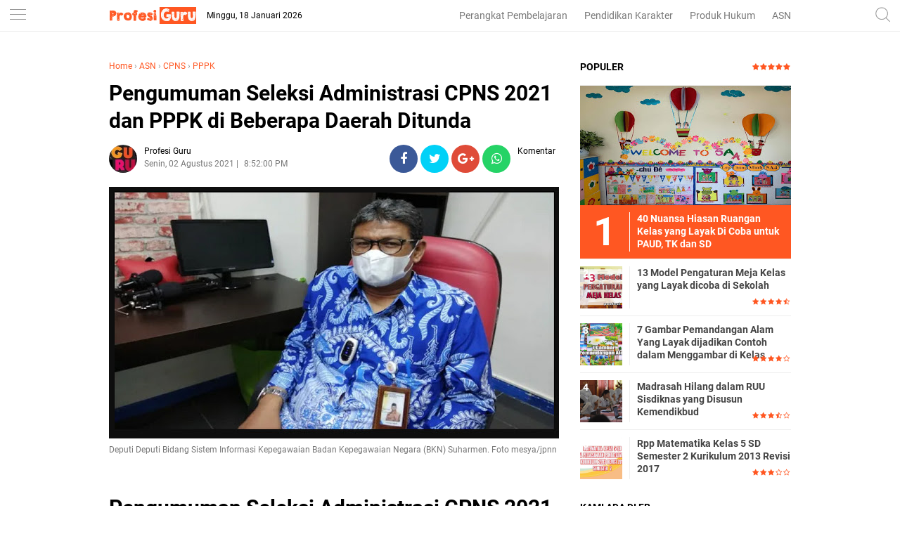

--- FILE ---
content_type: text/html; charset=utf-8
request_url: https://www.google.com/recaptcha/api2/aframe
body_size: 266
content:
<!DOCTYPE HTML><html><head><meta http-equiv="content-type" content="text/html; charset=UTF-8"></head><body><script nonce="d4utSyeONJd_9Et_fjFUIw">/** Anti-fraud and anti-abuse applications only. See google.com/recaptcha */ try{var clients={'sodar':'https://pagead2.googlesyndication.com/pagead/sodar?'};window.addEventListener("message",function(a){try{if(a.source===window.parent){var b=JSON.parse(a.data);var c=clients[b['id']];if(c){var d=document.createElement('img');d.src=c+b['params']+'&rc='+(localStorage.getItem("rc::a")?sessionStorage.getItem("rc::b"):"");window.document.body.appendChild(d);sessionStorage.setItem("rc::e",parseInt(sessionStorage.getItem("rc::e")||0)+1);localStorage.setItem("rc::h",'1768706144789');}}}catch(b){}});window.parent.postMessage("_grecaptcha_ready", "*");}catch(b){}</script></body></html>

--- FILE ---
content_type: text/javascript; charset=UTF-8
request_url: https://www.profesiguru.org/feeds/posts/default/-/PPPK?alt=json-in-script&callback=related_results_labels&max-results=3
body_size: 6211
content:
// API callback
related_results_labels({"version":"1.0","encoding":"UTF-8","feed":{"xmlns":"http://www.w3.org/2005/Atom","xmlns$openSearch":"http://a9.com/-/spec/opensearchrss/1.0/","xmlns$blogger":"http://schemas.google.com/blogger/2008","xmlns$georss":"http://www.georss.org/georss","xmlns$gd":"http://schemas.google.com/g/2005","xmlns$thr":"http://purl.org/syndication/thread/1.0","id":{"$t":"tag:blogger.com,1999:blog-6975895198886687833"},"updated":{"$t":"2025-11-22T14:22:10.950+07:00"},"category":[{"term":"Perangkat Pembelajaran"},{"term":"Kurikulum 2013"},{"term":"Silabus RPP SD"},{"term":"Administrasi Guru"},{"term":"Kabar Guru"},{"term":"BSE"},{"term":"Buku Pelajaran"},{"term":"PPPK"},{"term":"HONORER"},{"term":"ASN"},{"term":"PAI"},{"term":"PJOK"},{"term":"Karir Guru"},{"term":"Buku Guru"},{"term":"Buku Siswa"},{"term":"PNS"},{"term":"KKM Jurnal SD"},{"term":"Prota Promes SD"},{"term":"KI KD SD"},{"term":"CPNS"},{"term":"Pendidikan Karakter"},{"term":"Pendidikan"},{"term":"Produk Hukum"},{"term":"Matematika"},{"term":"Guru Pembelajar"},{"term":"Metode Pembelajaran"},{"term":"Pembelajaran"},{"term":"Peraturan Pemerintah"},{"term":"PPG"},{"term":"Permendikbud"},{"term":"Sim PKB"},{"term":"Parenting"},{"term":"Sekolah Penggerak"},{"term":"Kids Art \u0026 Craft"},{"term":"PKB"},{"term":"Guru Penggerak"},{"term":"Inspirasi Ruangan Kelas"},{"term":"QUOTES"},{"term":"Rpp Matematika"},{"term":"BSU"},{"term":"Budaya Sekolah"},{"term":"Buku Panduan"},{"term":"Gerakan Literasi Sekolah"},{"term":"Merdeka Belajar"},{"term":"PPK"},{"term":"Sejarah"},{"term":"Ujian Sekolah"},{"term":"Administrasi Kepala Sekolah"},{"term":"Administrasi Sekolah"},{"term":"BEASISWA"},{"term":"BOS"},{"term":"BSNP"},{"term":"Bimbingan Konseling"},{"term":"Kurikulum"},{"term":"Menggambar"},{"term":"PPDB"},{"term":"Pembelajaran Holistik"},{"term":"Program PKP"},{"term":"UKG"},{"term":"USBN"}],"title":{"type":"text","$t":"Profesi Guru"},"subtitle":{"type":"html","$t":"Sekolah,Guru,Siswa,Pembelajaran,Pendidikan,Kurikulum,NISN,NUPTK,INFO PTK,DAPODIKDASMEN, RPP, Silabus, Program Semester, Program Tahunan, Penilaian"},"link":[{"rel":"http://schemas.google.com/g/2005#feed","type":"application/atom+xml","href":"https:\/\/www.profesiguru.org\/feeds\/posts\/default"},{"rel":"self","type":"application/atom+xml","href":"https:\/\/www.blogger.com\/feeds\/6975895198886687833\/posts\/default\/-\/PPPK?alt=json-in-script\u0026max-results=3"},{"rel":"alternate","type":"text/html","href":"https:\/\/www.profesiguru.org\/search\/label\/PPPK"},{"rel":"hub","href":"http://pubsubhubbub.appspot.com/"},{"rel":"next","type":"application/atom+xml","href":"https:\/\/www.blogger.com\/feeds\/6975895198886687833\/posts\/default\/-\/PPPK\/-\/PPPK?alt=json-in-script\u0026start-index=4\u0026max-results=3"}],"author":[{"name":{"$t":"Profesi Guru"},"uri":{"$t":"http:\/\/www.blogger.com\/profile\/17322298526083862347"},"email":{"$t":"noreply@blogger.com"},"gd$image":{"rel":"http://schemas.google.com/g/2005#thumbnail","width":"32","height":"32","src":"\/\/blogger.googleusercontent.com\/img\/b\/R29vZ2xl\/AVvXsEgcZjrI6SVE07PJK0mzWhmuesDH3HK5kUzS1vsjsfsh9ye8tHhWy4Im8fNrHjItMrIJ93bXw3h0QcV_jtJ_Jo00neEh5VOD274BsK78aOSPTX3zHr3fmIBeMagJ4qXrkg\/s1600\/photo.jpg"}}],"generator":{"version":"7.00","uri":"http://www.blogger.com","$t":"Blogger"},"openSearch$totalResults":{"$t":"89"},"openSearch$startIndex":{"$t":"1"},"openSearch$itemsPerPage":{"$t":"3"},"entry":[{"id":{"$t":"tag:blogger.com,1999:blog-6975895198886687833.post-8543094954563657884"},"published":{"$t":"2022-03-27T13:31:00.001+07:00"},"updated":{"$t":"2022-03-27T13:31:13.804+07:00"},"category":[{"scheme":"http://www.blogger.com/atom/ns#","term":"ASN"},{"scheme":"http://www.blogger.com/atom/ns#","term":"PPPK"}],"title":{"type":"text","$t":"Ribuan Guru PPPK Diperintah Cari 25 Peserta Vaksin Per Orang, Ancamannya Ngeri-ngeri Sedab"},"content":{"type":"html","$t":"\u003Ch1 style=\"text-align: left;\"\u003ERibuan Guru PPPK Diperintah Cari 25 Peserta Vaksin Per Orang, Ancamannya Ngeri-ngeri Sedab\u003C\/h1\u003E\u003Ctable align=\"center\" cellpadding=\"0\" cellspacing=\"0\" class=\"tr-caption-container\" style=\"margin-left: auto; margin-right: auto;\"\u003E\u003Ctbody\u003E\u003Ctr\u003E\u003Ctd style=\"text-align: center;\"\u003E\u003Ca href=\"https:\/\/blogger.googleusercontent.com\/img\/b\/R29vZ2xl\/AVvXsEjIbOaROqzKLKxBAoPAdqqwhR_k0181DjM2K8x6KhlDa8zBay-SZ08M0rQLgbDoz4P8twGm-WpANJA60QBO1m5J9nleEeSqv0yKJ8fNrXDfgL-jSQfu4XBOrmEZN-mWSEjWisG3EVr7CVQtzfvXKaFIZ0rYgxIsrp9BsSxZlSCAQ8dnwq3v2KJY0j53\/s900\/Ribuan%20Guru%20PPPK%20Diperintah%20Cari%2025%20Peserta%20Vaksin%20Per%20Orang,%20Ancamannya%20Ngeri-ngeri%20Sedab%20%20.jpg\" imageanchor=\"1\" style=\"margin-left: auto; margin-right: auto;\"\u003E\u003Cimg alt=\"Ribuan Guru PPPK Diperintah Cari 25 Peserta Vaksin Per Orang, Ancamannya Ngeri-ngeri Sedab\" border=\"0\" data-original-height=\"504\" data-original-width=\"900\" height=\"358\" src=\"https:\/\/blogger.googleusercontent.com\/img\/b\/R29vZ2xl\/AVvXsEjIbOaROqzKLKxBAoPAdqqwhR_k0181DjM2K8x6KhlDa8zBay-SZ08M0rQLgbDoz4P8twGm-WpANJA60QBO1m5J9nleEeSqv0yKJ8fNrXDfgL-jSQfu4XBOrmEZN-mWSEjWisG3EVr7CVQtzfvXKaFIZ0rYgxIsrp9BsSxZlSCAQ8dnwq3v2KJY0j53\/w640-h358\/Ribuan%20Guru%20PPPK%20Diperintah%20Cari%2025%20Peserta%20Vaksin%20Per%20Orang,%20Ancamannya%20Ngeri-ngeri%20Sedab%20%20.jpg\" title=\"Ribuan Guru PPPK Diperintah Cari 25 Peserta Vaksin Per Orang, Ancamannya Ngeri-ngeri Sedab\" width=\"640\" \/\u003E\u003C\/a\u003E\u003C\/td\u003E\u003C\/tr\u003E\u003Ctr\u003E\u003Ctd class=\"tr-caption\" style=\"text-align: center;\"\u003EGambar: Majalah Gempur\u003C\/td\u003E\u003C\/tr\u003E\u003C\/tbody\u003E\u003C\/table\u003E\u003Cp\u003E\u003Cbr \/\u003E\u003C\/p\u003E\u003Cp\u003ESekitar 1.353 Guru berstatus Pegawai Pemerintah dengan Perjanjian Kerja\u0026nbsp; (PPPK) yang baru dilantik dibebani tugas diluar profesinya. Perintah itu tertera pada surat yang diterbitkan Badan Kepegawaian dan Pengembangan Sumber daya Manusia (BKPSDM) Jember nomor 800\/6028\/414\/2022 dalam menindaklanjuti Instruksi Bupati dalam penyerahan SK Pengangkatan PPPK Guru Tahap 1, agar mencari peserta vaksinasi.\u003C\/p\u003E\u003Cp\u003E\u003Cbr \/\u003E\u003C\/p\u003E\u003Cp\u003EDalam surat itu, Guru PPPK diminta mengajak kerabat, keluarga dan tetangga mereka, dengan target minimal memperoleh 25 orang, untuk divaksin Covid-19 dosis 2 baik umum maupun lansia, serta harus membawa peserta itu ke Puskesmas sesuai domisili tempatnya mengajar.\u003C\/p\u003E\u003Cp\u003E\u003Cbr \/\u003E\u003C\/p\u003E\u003Cp\u003ESelanjutnya , PPPK Guru itu juga diwajibkan melaporkan setiap peserta vaksinasi yang berhasil diajak, dengan format Exel di laman \u003Ca href=\"http:\/\/s.id\/FormatLaporanFaksinPPPK\"\u003Ehttp:\/\/s.id\/FormatLaporanFaksinPPPK\u003C\/a\u003E yang disertai bukti foto, berupa pasien itu disuntik vaksin covid-19. Laporan juga ke BKPSDM paling lambat 31 Maret 2022.\u003C\/p\u003E\u003Cp\u003E\u003Cbr \/\u003E\u003C\/p\u003E\u003Cp\u003EUntuk mengetahui data penduduk yang belum divaksin, tenaga pendidik itu dianjurkan berkoordinasi dengan Puskesmas dan Kecamatan, sesuai domisili mereka mengajar. Bahkan laporan hasil pelaksanaan Instruksi Bupati tersebut, akan dijadikan unsur evaluasi kerja PPPK Guru.\u003C\/p\u003E\u003Cp\u003E\u003Cbr \/\u003E\u003C\/p\u003E\u003Cp\u003EDewan Perwakilan Rakyat Daerah (DPRD) Jember Edi Cahyo Purnomo menilai mungkin instruksi tersebut bagian dari upaya percepatan vaksinasi, tetapi itu membebani kerja Guru, disaat krisis tenaga pendidik. Menurutnya Plt Dispendik penah menyampaikan kekurangan 5.000 guru.\u003C\/p\u003E\u003Cp\u003E\u003Cbr \/\u003E\u003C\/p\u003E\u003Cp\u003E“Seharusnya bagaimana siswa-siswi bisa mendapatkan proses belajar mengajar, itu harus\u0026nbsp; terlaksana dulu. Jangan menambah beban temen-teman (PPPK Guru) yang baru dilantik, seharusnya kita fokus pada proses belajar mengajar,\"katanya, Jumat (25\/3\/2022).\u003C\/p\u003E\u003Cp\u003E\u003Cbr \/\u003E\u003C\/p\u003E\u003Cp\u003EIntrukasi ini terkesan memberikan paksaan dan pasti merepotkan. \"Apalagi dalam mendata harus berkoordinasi dengan Camat dan Puskesmas. Maka Guru PPPK ini akan terbebani, menambah pekerjaan, bisa-bisa tidak fokus mengajar,\" kata pria yang akrab disapa Cak Ipung ini.\u003C\/p\u003E\u003Cp\u003E\u003Cbr \/\u003E\u003C\/p\u003E\u003Cp\u003ESurat itu katanya, tentunya tidak cocok, karena pendataan vaksinasi ranahnya tenaga kesehatan yang seharusnya tugas Dinas Kesehatan, dibebankan ke PPPK Guru. Kalau hanya sekedar sosialisasi ke masyarakat, siswa atau wali murid, saya sepakat,\"katanya\u003C\/p\u003E\u003Cp\u003E\u003Cbr \/\u003E\u003C\/p\u003E\u003Cp\u003EPoin yang terkesan memaksa, Guru harus dapat peserta vaksin paling sedikit 25 orang.\u0026nbsp; \"Karena masing-masing wilayah kondisinya tidak sama, bagaimana kalau tidak terpenuhi 25, apalagi disitu ada poin yang mengatakan akan jadi bahan evaluasi, ini kan bentuk penekanan, apakah mau dianulir jadi PPPK? (Jika tidak mencapai target),\" kata Legislator Fraksi PDI Perjuangan ini\u003C\/p\u003E\u003Cp\u003E\u003Cbr \/\u003E\u003C\/p\u003E\u003Cp\u003ESeharusnya\u0026nbsp; Guru\u0026nbsp; cukup diberi arahan dan strategi, agar mampu memberikan sosialisasi kepada Siswa, wali murid dan masyarakat pentingnya vaksinasi. \"Fokus Guru ini pada belajar mengajar, supaya kekurangan 5000 Guru kemarin, segera terpenuhi,\" tandasnya. (naw).\u003C\/p\u003E\u003Cp\u003E\u003Cbr \/\u003E\u003C\/p\u003E\u003Cp\u003Esumber:\u0026nbsp;https:\/\/www.majalah-gempur.com\/2022\/03\/ribuan-guru-pppk-diperintah-cari-25.html\u003C\/p\u003E"},"link":[{"rel":"edit","type":"application/atom+xml","href":"https:\/\/www.blogger.com\/feeds\/6975895198886687833\/posts\/default\/8543094954563657884"},{"rel":"self","type":"application/atom+xml","href":"https:\/\/www.blogger.com\/feeds\/6975895198886687833\/posts\/default\/8543094954563657884"},{"rel":"alternate","type":"text/html","href":"https:\/\/www.profesiguru.org\/2022\/03\/ribuan-guru-pppk-diperintah-cari-25-peserta-vaksin.html","title":"Ribuan Guru PPPK Diperintah Cari 25 Peserta Vaksin Per Orang, Ancamannya Ngeri-ngeri Sedab"}],"author":[{"name":{"$t":"Profesi Guru"},"uri":{"$t":"http:\/\/www.blogger.com\/profile\/17322298526083862347"},"email":{"$t":"noreply@blogger.com"},"gd$image":{"rel":"http://schemas.google.com/g/2005#thumbnail","width":"32","height":"32","src":"\/\/blogger.googleusercontent.com\/img\/b\/R29vZ2xl\/AVvXsEgcZjrI6SVE07PJK0mzWhmuesDH3HK5kUzS1vsjsfsh9ye8tHhWy4Im8fNrHjItMrIJ93bXw3h0QcV_jtJ_Jo00neEh5VOD274BsK78aOSPTX3zHr3fmIBeMagJ4qXrkg\/s1600\/photo.jpg"}}],"media$thumbnail":{"xmlns$media":"http://search.yahoo.com/mrss/","url":"https:\/\/blogger.googleusercontent.com\/img\/b\/R29vZ2xl\/AVvXsEjIbOaROqzKLKxBAoPAdqqwhR_k0181DjM2K8x6KhlDa8zBay-SZ08M0rQLgbDoz4P8twGm-WpANJA60QBO1m5J9nleEeSqv0yKJ8fNrXDfgL-jSQfu4XBOrmEZN-mWSEjWisG3EVr7CVQtzfvXKaFIZ0rYgxIsrp9BsSxZlSCAQ8dnwq3v2KJY0j53\/s72-w640-h358-c\/Ribuan%20Guru%20PPPK%20Diperintah%20Cari%2025%20Peserta%20Vaksin%20Per%20Orang,%20Ancamannya%20Ngeri-ngeri%20Sedab%20%20.jpg","height":"72","width":"72"}},{"id":{"$t":"tag:blogger.com,1999:blog-6975895198886687833.post-2581837374171518357"},"published":{"$t":"2022-03-25T13:43:00.004+07:00"},"updated":{"$t":"2022-03-25T13:43:33.991+07:00"},"category":[{"scheme":"http://www.blogger.com/atom/ns#","term":"ASN"},{"scheme":"http://www.blogger.com/atom/ns#","term":"PPPK"}],"title":{"type":"text","$t":"Sistem Penggajian PPPK Guru Diprotes, Hak 2 Bulan Raib"},"content":{"type":"html","$t":"\u003Ch1 style=\"text-align: left;\"\u003ESistem Penggajian PPPK Guru Diprotes, Hak 2 Bulan Raib\u003C\/h1\u003E\u003Ctable align=\"center\" cellpadding=\"0\" cellspacing=\"0\" class=\"tr-caption-container\" style=\"margin-left: auto; margin-right: auto;\"\u003E\u003Ctbody\u003E\u003Ctr\u003E\u003Ctd style=\"text-align: center;\"\u003E\u003Ca href=\"https:\/\/blogger.googleusercontent.com\/img\/b\/R29vZ2xl\/AVvXsEieo1jLZ2_BZ-lehJTXJediDkcPrYI97D5NbFJAeHR2sG40kRvijmcUGSnuA8qywoDl48JRm_9nIMdO_QXuL68Zg47MLY8Mj4favzj5P10F8EPdnzgTYoULEK3tY7HglF6ofn88hAZpy_J-e1cvJ9SMpadNA5SxVVYFnF3Eht4naIj1jjPeNuAQ0KMR\/s900\/Sistem%20Penggajian%20PPPK%20Guru%20Diprotes.jpg\" imageanchor=\"1\" style=\"margin-left: auto; margin-right: auto;\"\u003E\u003Cimg alt=\"Sistem Penggajian PPPK Guru Diprotes, Hak 2 Bulan Raib\" border=\"0\" data-original-height=\"504\" data-original-width=\"900\" height=\"358\" src=\"https:\/\/blogger.googleusercontent.com\/img\/b\/R29vZ2xl\/AVvXsEieo1jLZ2_BZ-lehJTXJediDkcPrYI97D5NbFJAeHR2sG40kRvijmcUGSnuA8qywoDl48JRm_9nIMdO_QXuL68Zg47MLY8Mj4favzj5P10F8EPdnzgTYoULEK3tY7HglF6ofn88hAZpy_J-e1cvJ9SMpadNA5SxVVYFnF3Eht4naIj1jjPeNuAQ0KMR\/w640-h358\/Sistem%20Penggajian%20PPPK%20Guru%20Diprotes.jpg\" title=\"Sistem Penggajian PPPK Guru Diprotes, Hak 2 Bulan Raib\" width=\"640\" \/\u003E\u003C\/a\u003E\u003C\/td\u003E\u003C\/tr\u003E\u003Ctr\u003E\u003Ctd class=\"tr-caption\" style=\"text-align: center;\"\u003EIlustrasi - Guru honorer calon PPPK protes dengan sistem penggajian. Ilustrasi: Ricardo\/JPNN.com\u003C\/td\u003E\u003C\/tr\u003E\u003C\/tbody\u003E\u003C\/table\u003E\u003Cbr \/\u003E\u003Cp\u003E\u003Cbr \/\u003E\u003C\/p\u003E\u003Cp\u003EDi tengah polemik lambatnya penetapan NIP pegawai pemerintah dengan perjanjian kerja (PPPK) guru, kini muncul masalah pada sistem penggajian.\u003C\/p\u003E\u003Cp\u003E\u003Cbr \/\u003E\u003C\/p\u003E\u003Cp\u003EPasalnya, di sejumlah daerah yang memberlakukan masa kontrak kerja PPPK guru tahap 1 dihitung 1 Februari 2022, tetapi Surat Pernyataan Melaksanakan Tugas (SPMT) per 1 April 2022.\u003C\/p\u003E\u003Cp\u003E\u003Cbr \/\u003E\u003C\/p\u003E\u003Cp\u003EJika benar bahwa gaji PPPK guru akan dihitung berdasarkan SPMT, para PPPK guru itu akan kehilangan hak dua bulan gaji mereka.\u003C\/p\u003E\u003Cp\u003E\u003Cbr \/\u003E\u003C\/p\u003E\u003Cp\u003EKetua Forum Honorer Nonkategori Dua Indonesia Persatuan Guru Honorer Republik Indonesia (FHNK2I PGHRI) Jawa Timur Nurul Hamidah heran dengan kebijakan SPMT per 1 April 2022 karena jelas-jelas merugikan guru honorer.\u003C\/p\u003E\u003Cp\u003E\u003Cbr \/\u003E\u003C\/p\u003E\u003Cp\u003E\"Kontrak kerja 1 Februari, SPMT kok 1 April. Berarti gaji dihitung April, kami rugi dua bulan dong,\" kata Bu Nurul kepada JPNN.com, Rabu (23\/3).\u003C\/p\u003E\u003Cp\u003E\u003Cbr \/\u003E\u003C\/p\u003E\u003Cp\u003EGuru honorer dari Kabupaten Ponorogo ini mengungkapkan, sesuai laporan yang diterimanya dari pengurus FHNK2I di sejumlah daerah, aturan itu sudah diberlakukan.\u003C\/p\u003E\u003Cp\u003E\u003Cbr \/\u003E\u003C\/p\u003E\u003Cp\u003EGuru yang tanda tangan kontrak kerja pada pekan ketiga Maret, SPMT PPPK dihitung 1 April. Tidak hanya itu, Badan Kepegawaian Daerah (BKD) juga sudah menyampaikan bahwa gaji PPPK dihitung sesuai SPMT.\u003C\/p\u003E\u003Cp\u003E\u003Cbr \/\u003E\u003C\/p\u003E\u003Cblockquote\u003E\u003Cp\u003EPara guru honorer calon PPPK protes dengan sistem penggajian yang dihitung per 1 April 2022. Hak dua bulan gaji mereka bisa raib.\u003C\/p\u003E\u003C\/blockquote\u003E\u003Cp\u003E\u003Cbr \/\u003E\u003C\/p\u003E\u003Cp\u003E\"Ini sangat merugikan guru honorer. Mengapa gaji PPPK dihitung April?\" cetusnya\u003C\/p\u003E\u003Cp\u003E\u003Cbr \/\u003E\u003C\/p\u003E\u003Cp\u003EDia membandingkan dengan PPPK 2019, walaupun ada daerah yang memberikan SK pada Juni 2021, tetapi gajinya tetap dihitung per Januari 2021.\u003C\/p\u003E\u003Cp\u003E\u003Cbr \/\u003E\u003C\/p\u003E\u003Cp\u003EContohnya PPPK di Kabupaten Garut yang pada 2021 menerima 14 bulan gaji, padahal SK PPPK baru diberikan pertengahan tahun.\u003C\/p\u003E\u003Cp\u003E\u003Cbr \/\u003E\u003C\/p\u003E\u003Cp\u003EJika gaji PPPK 2019 dihitung 14 bulan, lanjut Nurul, apa bedanya dengan PPPK 2021. Seharusnya pemerintah bersikap adil kepada guru honorer.\u003C\/p\u003E\u003Cp\u003E\u003Cbr \/\u003E\u003C\/p\u003E\u003Cp\u003E\"Kalau mau fair, SPMT PPPK 2021 seharusnya Januari 2022 karena gaji guru sudah masuk DAU 2022 untuk 14 bulan gaji, dihitung per Januari,\" tuturnya.\u003C\/p\u003E\u003Cp\u003E\u003Cbr \/\u003E\u003C\/p\u003E\u003Cp\u003ENurul pun meminta ketegasan pemerintah, apakah PPPK yang SPMT-nya April, akan diperhitungkan gajinya sampai Maret 2028. Sebab, masa kontraknya dihitung per 1 Februari 2022. (esy\/jpnn)\u003C\/p\u003E\u003Cp\u003E\u003Cbr \/\u003E\u003C\/p\u003E\u003Cp\u003EArtikel ini telah tayang di JPNN.com\u003C\/p\u003E\u003Cp\u003Edengan judul \"Sistem Penggajian PPPK Guru Diprotes, Hak 2 Bulan Raib\",\u003C\/p\u003E\u003Cp\u003Ehttps:\/\/jogja.jpnn.com\/jogja-terkini\/1935\/sistem-penggajian-pppk-guru-diprotes-hak-2-bulan-raib\u003C\/p\u003E"},"link":[{"rel":"edit","type":"application/atom+xml","href":"https:\/\/www.blogger.com\/feeds\/6975895198886687833\/posts\/default\/2581837374171518357"},{"rel":"self","type":"application/atom+xml","href":"https:\/\/www.blogger.com\/feeds\/6975895198886687833\/posts\/default\/2581837374171518357"},{"rel":"alternate","type":"text/html","href":"https:\/\/www.profesiguru.org\/2022\/03\/sistem-penggajian-pppk-guru-diprotes-hak-2-bulan-raib.html","title":"Sistem Penggajian PPPK Guru Diprotes, Hak 2 Bulan Raib"}],"author":[{"name":{"$t":"Profesi Guru"},"uri":{"$t":"http:\/\/www.blogger.com\/profile\/17322298526083862347"},"email":{"$t":"noreply@blogger.com"},"gd$image":{"rel":"http://schemas.google.com/g/2005#thumbnail","width":"32","height":"32","src":"\/\/blogger.googleusercontent.com\/img\/b\/R29vZ2xl\/AVvXsEgcZjrI6SVE07PJK0mzWhmuesDH3HK5kUzS1vsjsfsh9ye8tHhWy4Im8fNrHjItMrIJ93bXw3h0QcV_jtJ_Jo00neEh5VOD274BsK78aOSPTX3zHr3fmIBeMagJ4qXrkg\/s1600\/photo.jpg"}}],"media$thumbnail":{"xmlns$media":"http://search.yahoo.com/mrss/","url":"https:\/\/blogger.googleusercontent.com\/img\/b\/R29vZ2xl\/AVvXsEieo1jLZ2_BZ-lehJTXJediDkcPrYI97D5NbFJAeHR2sG40kRvijmcUGSnuA8qywoDl48JRm_9nIMdO_QXuL68Zg47MLY8Mj4favzj5P10F8EPdnzgTYoULEK3tY7HglF6ofn88hAZpy_J-e1cvJ9SMpadNA5SxVVYFnF3Eht4naIj1jjPeNuAQ0KMR\/s72-w640-h358-c\/Sistem%20Penggajian%20PPPK%20Guru%20Diprotes.jpg","height":"72","width":"72"}},{"id":{"$t":"tag:blogger.com,1999:blog-6975895198886687833.post-1374643117867475346"},"published":{"$t":"2022-03-24T21:23:00.001+07:00"},"updated":{"$t":"2022-03-24T21:23:19.118+07:00"},"category":[{"scheme":"http://www.blogger.com/atom/ns#","term":"ASN"},{"scheme":"http://www.blogger.com/atom/ns#","term":"PPPK"}],"title":{"type":"text","$t":"Sejumlah Pemda Serahkan SK PPPK Juli 2022, Kepala BKN Ungkap Fakta Mengejutkan"},"content":{"type":"html","$t":"\u003Ch1 style=\"text-align: left;\"\u003ESejumlah Pemda Serahkan SK PPPK Juli 2022, Kepala BKN Ungkap Fakta Mengejutkan\u003C\/h1\u003E\u003Ctable align=\"center\" cellpadding=\"0\" cellspacing=\"0\" class=\"tr-caption-container\" style=\"margin-left: auto; margin-right: auto;\"\u003E\u003Ctbody\u003E\u003Ctr\u003E\u003Ctd style=\"text-align: center;\"\u003E\u003Ca href=\"https:\/\/blogger.googleusercontent.com\/img\/b\/R29vZ2xl\/AVvXsEgGlbXwdYCHfEbodJQ1aYK48oisBbUrn-id2GOp6Vn_DO4tfggwCPEa3tUNBTI8eo2bTtz8ywe3meq6C9Ih903hRbHoD0XPGuYflvxAV1low7or4k1OL5uxV-2xLI0hv1Is2SnfT1QqFaHrN7kVq4Y_XFaXBZPGD54dgnp3Ss3gcUld4rAPofR4caKj\/s900\/kepala-bkn-bima-haria-wibisana-menjelaskan-soal-formasi-cpns-5.jpg\" imageanchor=\"1\" style=\"margin-left: auto; margin-right: auto;\"\u003E\u003Cimg alt=\"Sejumlah Pemda Serahkan SK PPPK Juli 2022, Kepala BKN Ungkap Fakta Mengejutkan\" border=\"0\" data-original-height=\"504\" data-original-width=\"900\" height=\"358\" src=\"https:\/\/blogger.googleusercontent.com\/img\/b\/R29vZ2xl\/AVvXsEgGlbXwdYCHfEbodJQ1aYK48oisBbUrn-id2GOp6Vn_DO4tfggwCPEa3tUNBTI8eo2bTtz8ywe3meq6C9Ih903hRbHoD0XPGuYflvxAV1low7or4k1OL5uxV-2xLI0hv1Is2SnfT1QqFaHrN7kVq4Y_XFaXBZPGD54dgnp3Ss3gcUld4rAPofR4caKj\/w640-h358\/kepala-bkn-bima-haria-wibisana-menjelaskan-soal-formasi-cpns-5.jpg\" title=\"Sejumlah Pemda Serahkan SK PPPK Juli 2022, Kepala BKN Ungkap Fakta Mengejutkan\" width=\"640\" \/\u003E\u003C\/a\u003E\u003C\/td\u003E\u003C\/tr\u003E\u003Ctr\u003E\u003Ctd class=\"tr-caption\" style=\"text-align: center;\"\u003EPlt Kepala BKN Bima Haria Wibisana menjelaskan mekanisme penerbitan NIP PPPK hingga penyerahan SK PPPK. Ilustrasi Foto: dok.JPNN.com\u003C\/td\u003E\u003C\/tr\u003E\u003C\/tbody\u003E\u003C\/table\u003E\u003Cbr \/\u003E\u003Cp\u003E\u003Cbr \/\u003E\u003C\/p\u003E\u003Cp\u003EJadwal penyerahan SK PPPK 2022 oleh masing-masing pemerintah daerah (pemda) beragam. Ada yang sudah diserahkan Februari-Maret 2022. Namun, paling banyak menjadwalkan pascalebaran Idulfitri 2022. Hal ini sudah pasti mengecewakan para guru honorer yang sudah lulus seleksi PPPK.\u003C\/p\u003E\u003Cp\u003E\u003Cbr \/\u003E\u003C\/p\u003E\u003Cp\u003EMenurut Ketum DPP Forum Honorer Nonkategori Dua Indonesia (FHNK2I) Raden Sutopo Yuwono, dari laporan yang diterimanya, jadwal penyerahan SK PPPK ada yang Mei mendatang, ada juga yang Juli 2022.\u003C\/p\u003E\u003Cp\u003E\u003Cbr \/\u003E\u003C\/p\u003E\u003Cp\u003EDia mencontohkan Kabupaten Banyumas yang menjadwalkan penyerahan SK PPPK pada Juli 2022.\u003C\/p\u003E\u003Cp\u003E\u003Cbr \/\u003E\u003C\/p\u003E\u003Cp\u003EKemudian DKI Jakarta pada Juni, Kabupaten Pati diserahkan Mei.\u0026nbsp;\u003C\/p\u003E\u003Cp\u003E\u003Cbr \/\u003E\u003C\/p\u003E\u003Cp\u003ESebagian besar lagi belum diinformasikan oleh Badan Kepegawaian Daerah (BKD) setempat kapan jadwal penyerahan SK PPPK dilakukan.\u003C\/p\u003E\u003Cp\u003E\u003Cbr \/\u003E\u003C\/p\u003E\u003Cp\u003E\"Ini menimbulkan keresahan di kalangan guru honorer karena berbeda-beda jadwalnya,\" kata Sutopo kepada JPNN.com, Rabu (23\/3).\u003C\/p\u003E\u003Cp\u003E\u003Cbr \/\u003E\u003C\/p\u003E\u003Cp\u003EMengenai perbedaan jadwal penyerahan SK PPPK tersebut, Pelaksana tugas (Plt) Kepala Badan Kepegawaian Negara (BKN) Bima Haria Wibisana mengatakan hal tersebut menjadi kewenangan masing-masing pemda.\u003C\/p\u003E\u003Cp\u003E\u003Cbr \/\u003E\u003C\/p\u003E\u003Cp\u003ESebagian besar pemda mengalami kesulitan anggaran untuk membayar gaji dan tunjangan PPPK.\u0026nbsp; Itu sebabnya, kata Bima, pemda meminta waktu untuk pengusulan NIP PPPK.\u003C\/p\u003E\u003Cp\u003E\u003Cbr \/\u003E\u003C\/p\u003E\u003Cblockquote\u003E\u003Cp\u003EAda juga daerah yang mengontrak PPPK tidak langsung 5 tahun.\u003C\/p\u003E\u003C\/blockquote\u003E\u003Cp\u003E\u003Cbr \/\u003E\u003C\/p\u003E\u003Cp\u003E\"Yang mengontrak PPPK hanya setahun, ya karena daerah enggak punya duit,\" ujarnya. BKN, lanjutnya, sudah mengeluarkan surat agar pemda segera mengusulkan penetapan NIP PPPK.\u003C\/p\u003E\u003Cp\u003E\u003Cbr \/\u003E\u003C\/p\u003E\u003Cp\u003ENamun, sejumlah daerah karena keterbatasan anggaran belum bisa mengajukan secepatnya.\u0026nbsp; Dalam kondisi tersebut, Bima menegaskan, BKN tidak bisa memaksa pemda.\u003C\/p\u003E\u003Cp\u003E\u003Cbr \/\u003E\u003C\/p\u003E\u003Cp\u003EYang pasti prosedurnya ialah ketika usulan penetapan NIP PPPK diajukan ke BKN, kemudian diproses dan akhirnya diterbitkan, ada kewajiban Pemda yang harus dilakukan.\u003C\/p\u003E\u003Cp\u003E\u003Cbr \/\u003E\u003C\/p\u003E\u003Cp\u003EPemda dalam 30 hari sudah menerbitkan SK PPPK.\u003C\/p\u003E\u003Cp\u003E\u003Cbr \/\u003E\u003C\/p\u003E\u003Cp\u003EKetika SK PPPK diterbitkan, kata Bima, otomatis pemda harus membahar gaji dan tunjangan PPPK. \"Jadi, BKN tidak memperlambat proses penetapan NIP PPPK,\" tegasnya.\u003C\/p\u003E\u003Cp\u003E\u003Cbr \/\u003E\u003C\/p\u003E\u003Cp\u003EDia menjelaskan, begitu usulan pejabat pembina kepegawaian (PPK) masuk, BKN akan melakukan verifikasi validasi (verval) lagi. Jika semua datanya clear, BKN akan menerbitkan pertimbangan teknis (Pertek) untuk penetapan NIP PPPK.\u003C\/p\u003E\u003Cp\u003E\u003Cbr \/\u003E\u003C\/p\u003E\u003Cp\u003ESemua proses itu, menurut Bima, sesuai urutan. Karena ratusan instansi yang menyelenggarakan seleksi calon aparatur sipil negara atau CASN 2021 maka prosesnya berurutan.\u003C\/p\u003E\u003Cp\u003E\u003Cbr \/\u003E\u003C\/p\u003E\u003Cp\u003ETidak mungkin instansi yang baru mengusulkan mendapatkan urutan pertama.\u0026nbsp;\u003C\/p\u003E\u003Cp\u003E\u003Cbr \/\u003E\u003C\/p\u003E\u003Cp\u003E\"Prinsipnya, BKN akan mengerjakan sesuai usulan masuk. Semuanya serba digital, tidak bisa direkayasa,\" pungkas Bima Haria Wibisana. (esy\/jpnn)\u003C\/p\u003E\u003Cp\u003E\u003Cbr \/\u003E\u003C\/p\u003E\u003Cp\u003EArtikel ini telah tayang di JPNN.com\u003C\/p\u003E\u003Cp\u003Edengan judul \"Sejumlah Pemda Serahkan SK PPPK Juli 2022, Kepala BKN Ungkap Fakta Mengejutkan\",\u003C\/p\u003E\u003Cp\u003Ehttps:\/\/www.jpnn.com\/news\/sejumlah-pemda-serahkan-sk-pppk-juli-2022-kepala-bkn-ungkap-fakta-mengejutkan\u003C\/p\u003E"},"link":[{"rel":"edit","type":"application/atom+xml","href":"https:\/\/www.blogger.com\/feeds\/6975895198886687833\/posts\/default\/1374643117867475346"},{"rel":"self","type":"application/atom+xml","href":"https:\/\/www.blogger.com\/feeds\/6975895198886687833\/posts\/default\/1374643117867475346"},{"rel":"alternate","type":"text/html","href":"https:\/\/www.profesiguru.org\/2022\/03\/ejumlah-pemda-serahkan-sk-pppk-juli-2022.html","title":"Sejumlah Pemda Serahkan SK PPPK Juli 2022, Kepala BKN Ungkap Fakta Mengejutkan"}],"author":[{"name":{"$t":"Profesi Guru"},"uri":{"$t":"http:\/\/www.blogger.com\/profile\/17322298526083862347"},"email":{"$t":"noreply@blogger.com"},"gd$image":{"rel":"http://schemas.google.com/g/2005#thumbnail","width":"32","height":"32","src":"\/\/blogger.googleusercontent.com\/img\/b\/R29vZ2xl\/AVvXsEgcZjrI6SVE07PJK0mzWhmuesDH3HK5kUzS1vsjsfsh9ye8tHhWy4Im8fNrHjItMrIJ93bXw3h0QcV_jtJ_Jo00neEh5VOD274BsK78aOSPTX3zHr3fmIBeMagJ4qXrkg\/s1600\/photo.jpg"}}],"media$thumbnail":{"xmlns$media":"http://search.yahoo.com/mrss/","url":"https:\/\/blogger.googleusercontent.com\/img\/b\/R29vZ2xl\/AVvXsEgGlbXwdYCHfEbodJQ1aYK48oisBbUrn-id2GOp6Vn_DO4tfggwCPEa3tUNBTI8eo2bTtz8ywe3meq6C9Ih903hRbHoD0XPGuYflvxAV1low7or4k1OL5uxV-2xLI0hv1Is2SnfT1QqFaHrN7kVq4Y_XFaXBZPGD54dgnp3Ss3gcUld4rAPofR4caKj\/s72-w640-h358-c\/kepala-bkn-bima-haria-wibisana-menjelaskan-soal-formasi-cpns-5.jpg","height":"72","width":"72"}}]}});

--- FILE ---
content_type: text/javascript; charset=UTF-8
request_url: https://www.profesiguru.org/feeds/posts/default/-/PPPK?alt=json-in-script&callback=related_results_labels
body_size: 35351
content:
// API callback
related_results_labels({"version":"1.0","encoding":"UTF-8","feed":{"xmlns":"http://www.w3.org/2005/Atom","xmlns$openSearch":"http://a9.com/-/spec/opensearchrss/1.0/","xmlns$blogger":"http://schemas.google.com/blogger/2008","xmlns$georss":"http://www.georss.org/georss","xmlns$gd":"http://schemas.google.com/g/2005","xmlns$thr":"http://purl.org/syndication/thread/1.0","id":{"$t":"tag:blogger.com,1999:blog-6975895198886687833"},"updated":{"$t":"2025-11-22T14:22:10.950+07:00"},"category":[{"term":"Perangkat Pembelajaran"},{"term":"Kurikulum 2013"},{"term":"Silabus RPP SD"},{"term":"Administrasi Guru"},{"term":"Kabar Guru"},{"term":"BSE"},{"term":"Buku Pelajaran"},{"term":"PPPK"},{"term":"HONORER"},{"term":"ASN"},{"term":"PAI"},{"term":"PJOK"},{"term":"Karir Guru"},{"term":"Buku Guru"},{"term":"Buku Siswa"},{"term":"PNS"},{"term":"KKM Jurnal SD"},{"term":"Prota Promes SD"},{"term":"KI KD SD"},{"term":"CPNS"},{"term":"Pendidikan Karakter"},{"term":"Pendidikan"},{"term":"Produk Hukum"},{"term":"Matematika"},{"term":"Guru Pembelajar"},{"term":"Metode Pembelajaran"},{"term":"Pembelajaran"},{"term":"Peraturan Pemerintah"},{"term":"PPG"},{"term":"Permendikbud"},{"term":"Sim PKB"},{"term":"Parenting"},{"term":"Sekolah Penggerak"},{"term":"Kids Art \u0026 Craft"},{"term":"PKB"},{"term":"Guru Penggerak"},{"term":"Inspirasi Ruangan Kelas"},{"term":"QUOTES"},{"term":"Rpp Matematika"},{"term":"BSU"},{"term":"Budaya Sekolah"},{"term":"Buku Panduan"},{"term":"Gerakan Literasi Sekolah"},{"term":"Merdeka Belajar"},{"term":"PPK"},{"term":"Sejarah"},{"term":"Ujian Sekolah"},{"term":"Administrasi Kepala Sekolah"},{"term":"Administrasi Sekolah"},{"term":"BEASISWA"},{"term":"BOS"},{"term":"BSNP"},{"term":"Bimbingan Konseling"},{"term":"Kurikulum"},{"term":"Menggambar"},{"term":"PPDB"},{"term":"Pembelajaran Holistik"},{"term":"Program PKP"},{"term":"UKG"},{"term":"USBN"}],"title":{"type":"text","$t":"Profesi Guru"},"subtitle":{"type":"html","$t":"Sekolah,Guru,Siswa,Pembelajaran,Pendidikan,Kurikulum,NISN,NUPTK,INFO PTK,DAPODIKDASMEN, RPP, Silabus, Program Semester, Program Tahunan, Penilaian"},"link":[{"rel":"http://schemas.google.com/g/2005#feed","type":"application/atom+xml","href":"https:\/\/www.profesiguru.org\/feeds\/posts\/default"},{"rel":"self","type":"application/atom+xml","href":"https:\/\/www.blogger.com\/feeds\/6975895198886687833\/posts\/default\/-\/PPPK?alt=json-in-script"},{"rel":"alternate","type":"text/html","href":"https:\/\/www.profesiguru.org\/search\/label\/PPPK"},{"rel":"hub","href":"http://pubsubhubbub.appspot.com/"},{"rel":"next","type":"application/atom+xml","href":"https:\/\/www.blogger.com\/feeds\/6975895198886687833\/posts\/default\/-\/PPPK\/-\/PPPK?alt=json-in-script\u0026start-index=26\u0026max-results=25"}],"author":[{"name":{"$t":"Profesi Guru"},"uri":{"$t":"http:\/\/www.blogger.com\/profile\/17322298526083862347"},"email":{"$t":"noreply@blogger.com"},"gd$image":{"rel":"http://schemas.google.com/g/2005#thumbnail","width":"32","height":"32","src":"\/\/blogger.googleusercontent.com\/img\/b\/R29vZ2xl\/AVvXsEgcZjrI6SVE07PJK0mzWhmuesDH3HK5kUzS1vsjsfsh9ye8tHhWy4Im8fNrHjItMrIJ93bXw3h0QcV_jtJ_Jo00neEh5VOD274BsK78aOSPTX3zHr3fmIBeMagJ4qXrkg\/s1600\/photo.jpg"}}],"generator":{"version":"7.00","uri":"http://www.blogger.com","$t":"Blogger"},"openSearch$totalResults":{"$t":"89"},"openSearch$startIndex":{"$t":"1"},"openSearch$itemsPerPage":{"$t":"25"},"entry":[{"id":{"$t":"tag:blogger.com,1999:blog-6975895198886687833.post-8543094954563657884"},"published":{"$t":"2022-03-27T13:31:00.001+07:00"},"updated":{"$t":"2022-03-27T13:31:13.804+07:00"},"category":[{"scheme":"http://www.blogger.com/atom/ns#","term":"ASN"},{"scheme":"http://www.blogger.com/atom/ns#","term":"PPPK"}],"title":{"type":"text","$t":"Ribuan Guru PPPK Diperintah Cari 25 Peserta Vaksin Per Orang, Ancamannya Ngeri-ngeri Sedab"},"content":{"type":"html","$t":"\u003Ch1 style=\"text-align: left;\"\u003ERibuan Guru PPPK Diperintah Cari 25 Peserta Vaksin Per Orang, Ancamannya Ngeri-ngeri Sedab\u003C\/h1\u003E\u003Ctable align=\"center\" cellpadding=\"0\" cellspacing=\"0\" class=\"tr-caption-container\" style=\"margin-left: auto; margin-right: auto;\"\u003E\u003Ctbody\u003E\u003Ctr\u003E\u003Ctd style=\"text-align: center;\"\u003E\u003Ca href=\"https:\/\/blogger.googleusercontent.com\/img\/b\/R29vZ2xl\/AVvXsEjIbOaROqzKLKxBAoPAdqqwhR_k0181DjM2K8x6KhlDa8zBay-SZ08M0rQLgbDoz4P8twGm-WpANJA60QBO1m5J9nleEeSqv0yKJ8fNrXDfgL-jSQfu4XBOrmEZN-mWSEjWisG3EVr7CVQtzfvXKaFIZ0rYgxIsrp9BsSxZlSCAQ8dnwq3v2KJY0j53\/s900\/Ribuan%20Guru%20PPPK%20Diperintah%20Cari%2025%20Peserta%20Vaksin%20Per%20Orang,%20Ancamannya%20Ngeri-ngeri%20Sedab%20%20.jpg\" imageanchor=\"1\" style=\"margin-left: auto; margin-right: auto;\"\u003E\u003Cimg alt=\"Ribuan Guru PPPK Diperintah Cari 25 Peserta Vaksin Per Orang, Ancamannya Ngeri-ngeri Sedab\" border=\"0\" data-original-height=\"504\" data-original-width=\"900\" height=\"358\" src=\"https:\/\/blogger.googleusercontent.com\/img\/b\/R29vZ2xl\/AVvXsEjIbOaROqzKLKxBAoPAdqqwhR_k0181DjM2K8x6KhlDa8zBay-SZ08M0rQLgbDoz4P8twGm-WpANJA60QBO1m5J9nleEeSqv0yKJ8fNrXDfgL-jSQfu4XBOrmEZN-mWSEjWisG3EVr7CVQtzfvXKaFIZ0rYgxIsrp9BsSxZlSCAQ8dnwq3v2KJY0j53\/w640-h358\/Ribuan%20Guru%20PPPK%20Diperintah%20Cari%2025%20Peserta%20Vaksin%20Per%20Orang,%20Ancamannya%20Ngeri-ngeri%20Sedab%20%20.jpg\" title=\"Ribuan Guru PPPK Diperintah Cari 25 Peserta Vaksin Per Orang, Ancamannya Ngeri-ngeri Sedab\" width=\"640\" \/\u003E\u003C\/a\u003E\u003C\/td\u003E\u003C\/tr\u003E\u003Ctr\u003E\u003Ctd class=\"tr-caption\" style=\"text-align: center;\"\u003EGambar: Majalah Gempur\u003C\/td\u003E\u003C\/tr\u003E\u003C\/tbody\u003E\u003C\/table\u003E\u003Cp\u003E\u003Cbr \/\u003E\u003C\/p\u003E\u003Cp\u003ESekitar 1.353 Guru berstatus Pegawai Pemerintah dengan Perjanjian Kerja\u0026nbsp; (PPPK) yang baru dilantik dibebani tugas diluar profesinya. Perintah itu tertera pada surat yang diterbitkan Badan Kepegawaian dan Pengembangan Sumber daya Manusia (BKPSDM) Jember nomor 800\/6028\/414\/2022 dalam menindaklanjuti Instruksi Bupati dalam penyerahan SK Pengangkatan PPPK Guru Tahap 1, agar mencari peserta vaksinasi.\u003C\/p\u003E\u003Cp\u003E\u003Cbr \/\u003E\u003C\/p\u003E\u003Cp\u003EDalam surat itu, Guru PPPK diminta mengajak kerabat, keluarga dan tetangga mereka, dengan target minimal memperoleh 25 orang, untuk divaksin Covid-19 dosis 2 baik umum maupun lansia, serta harus membawa peserta itu ke Puskesmas sesuai domisili tempatnya mengajar.\u003C\/p\u003E\u003Cp\u003E\u003Cbr \/\u003E\u003C\/p\u003E\u003Cp\u003ESelanjutnya , PPPK Guru itu juga diwajibkan melaporkan setiap peserta vaksinasi yang berhasil diajak, dengan format Exel di laman \u003Ca href=\"http:\/\/s.id\/FormatLaporanFaksinPPPK\"\u003Ehttp:\/\/s.id\/FormatLaporanFaksinPPPK\u003C\/a\u003E yang disertai bukti foto, berupa pasien itu disuntik vaksin covid-19. Laporan juga ke BKPSDM paling lambat 31 Maret 2022.\u003C\/p\u003E\u003Cp\u003E\u003Cbr \/\u003E\u003C\/p\u003E\u003Cp\u003EUntuk mengetahui data penduduk yang belum divaksin, tenaga pendidik itu dianjurkan berkoordinasi dengan Puskesmas dan Kecamatan, sesuai domisili mereka mengajar. Bahkan laporan hasil pelaksanaan Instruksi Bupati tersebut, akan dijadikan unsur evaluasi kerja PPPK Guru.\u003C\/p\u003E\u003Cp\u003E\u003Cbr \/\u003E\u003C\/p\u003E\u003Cp\u003EDewan Perwakilan Rakyat Daerah (DPRD) Jember Edi Cahyo Purnomo menilai mungkin instruksi tersebut bagian dari upaya percepatan vaksinasi, tetapi itu membebani kerja Guru, disaat krisis tenaga pendidik. Menurutnya Plt Dispendik penah menyampaikan kekurangan 5.000 guru.\u003C\/p\u003E\u003Cp\u003E\u003Cbr \/\u003E\u003C\/p\u003E\u003Cp\u003E“Seharusnya bagaimana siswa-siswi bisa mendapatkan proses belajar mengajar, itu harus\u0026nbsp; terlaksana dulu. Jangan menambah beban temen-teman (PPPK Guru) yang baru dilantik, seharusnya kita fokus pada proses belajar mengajar,\"katanya, Jumat (25\/3\/2022).\u003C\/p\u003E\u003Cp\u003E\u003Cbr \/\u003E\u003C\/p\u003E\u003Cp\u003EIntrukasi ini terkesan memberikan paksaan dan pasti merepotkan. \"Apalagi dalam mendata harus berkoordinasi dengan Camat dan Puskesmas. Maka Guru PPPK ini akan terbebani, menambah pekerjaan, bisa-bisa tidak fokus mengajar,\" kata pria yang akrab disapa Cak Ipung ini.\u003C\/p\u003E\u003Cp\u003E\u003Cbr \/\u003E\u003C\/p\u003E\u003Cp\u003ESurat itu katanya, tentunya tidak cocok, karena pendataan vaksinasi ranahnya tenaga kesehatan yang seharusnya tugas Dinas Kesehatan, dibebankan ke PPPK Guru. Kalau hanya sekedar sosialisasi ke masyarakat, siswa atau wali murid, saya sepakat,\"katanya\u003C\/p\u003E\u003Cp\u003E\u003Cbr \/\u003E\u003C\/p\u003E\u003Cp\u003EPoin yang terkesan memaksa, Guru harus dapat peserta vaksin paling sedikit 25 orang.\u0026nbsp; \"Karena masing-masing wilayah kondisinya tidak sama, bagaimana kalau tidak terpenuhi 25, apalagi disitu ada poin yang mengatakan akan jadi bahan evaluasi, ini kan bentuk penekanan, apakah mau dianulir jadi PPPK? (Jika tidak mencapai target),\" kata Legislator Fraksi PDI Perjuangan ini\u003C\/p\u003E\u003Cp\u003E\u003Cbr \/\u003E\u003C\/p\u003E\u003Cp\u003ESeharusnya\u0026nbsp; Guru\u0026nbsp; cukup diberi arahan dan strategi, agar mampu memberikan sosialisasi kepada Siswa, wali murid dan masyarakat pentingnya vaksinasi. \"Fokus Guru ini pada belajar mengajar, supaya kekurangan 5000 Guru kemarin, segera terpenuhi,\" tandasnya. (naw).\u003C\/p\u003E\u003Cp\u003E\u003Cbr \/\u003E\u003C\/p\u003E\u003Cp\u003Esumber:\u0026nbsp;https:\/\/www.majalah-gempur.com\/2022\/03\/ribuan-guru-pppk-diperintah-cari-25.html\u003C\/p\u003E"},"link":[{"rel":"edit","type":"application/atom+xml","href":"https:\/\/www.blogger.com\/feeds\/6975895198886687833\/posts\/default\/8543094954563657884"},{"rel":"self","type":"application/atom+xml","href":"https:\/\/www.blogger.com\/feeds\/6975895198886687833\/posts\/default\/8543094954563657884"},{"rel":"alternate","type":"text/html","href":"https:\/\/www.profesiguru.org\/2022\/03\/ribuan-guru-pppk-diperintah-cari-25-peserta-vaksin.html","title":"Ribuan Guru PPPK Diperintah Cari 25 Peserta Vaksin Per Orang, Ancamannya Ngeri-ngeri Sedab"}],"author":[{"name":{"$t":"Profesi Guru"},"uri":{"$t":"http:\/\/www.blogger.com\/profile\/17322298526083862347"},"email":{"$t":"noreply@blogger.com"},"gd$image":{"rel":"http://schemas.google.com/g/2005#thumbnail","width":"32","height":"32","src":"\/\/blogger.googleusercontent.com\/img\/b\/R29vZ2xl\/AVvXsEgcZjrI6SVE07PJK0mzWhmuesDH3HK5kUzS1vsjsfsh9ye8tHhWy4Im8fNrHjItMrIJ93bXw3h0QcV_jtJ_Jo00neEh5VOD274BsK78aOSPTX3zHr3fmIBeMagJ4qXrkg\/s1600\/photo.jpg"}}],"media$thumbnail":{"xmlns$media":"http://search.yahoo.com/mrss/","url":"https:\/\/blogger.googleusercontent.com\/img\/b\/R29vZ2xl\/AVvXsEjIbOaROqzKLKxBAoPAdqqwhR_k0181DjM2K8x6KhlDa8zBay-SZ08M0rQLgbDoz4P8twGm-WpANJA60QBO1m5J9nleEeSqv0yKJ8fNrXDfgL-jSQfu4XBOrmEZN-mWSEjWisG3EVr7CVQtzfvXKaFIZ0rYgxIsrp9BsSxZlSCAQ8dnwq3v2KJY0j53\/s72-w640-h358-c\/Ribuan%20Guru%20PPPK%20Diperintah%20Cari%2025%20Peserta%20Vaksin%20Per%20Orang,%20Ancamannya%20Ngeri-ngeri%20Sedab%20%20.jpg","height":"72","width":"72"}},{"id":{"$t":"tag:blogger.com,1999:blog-6975895198886687833.post-2581837374171518357"},"published":{"$t":"2022-03-25T13:43:00.004+07:00"},"updated":{"$t":"2022-03-25T13:43:33.991+07:00"},"category":[{"scheme":"http://www.blogger.com/atom/ns#","term":"ASN"},{"scheme":"http://www.blogger.com/atom/ns#","term":"PPPK"}],"title":{"type":"text","$t":"Sistem Penggajian PPPK Guru Diprotes, Hak 2 Bulan Raib"},"content":{"type":"html","$t":"\u003Ch1 style=\"text-align: left;\"\u003ESistem Penggajian PPPK Guru Diprotes, Hak 2 Bulan Raib\u003C\/h1\u003E\u003Ctable align=\"center\" cellpadding=\"0\" cellspacing=\"0\" class=\"tr-caption-container\" style=\"margin-left: auto; margin-right: auto;\"\u003E\u003Ctbody\u003E\u003Ctr\u003E\u003Ctd style=\"text-align: center;\"\u003E\u003Ca href=\"https:\/\/blogger.googleusercontent.com\/img\/b\/R29vZ2xl\/AVvXsEieo1jLZ2_BZ-lehJTXJediDkcPrYI97D5NbFJAeHR2sG40kRvijmcUGSnuA8qywoDl48JRm_9nIMdO_QXuL68Zg47MLY8Mj4favzj5P10F8EPdnzgTYoULEK3tY7HglF6ofn88hAZpy_J-e1cvJ9SMpadNA5SxVVYFnF3Eht4naIj1jjPeNuAQ0KMR\/s900\/Sistem%20Penggajian%20PPPK%20Guru%20Diprotes.jpg\" imageanchor=\"1\" style=\"margin-left: auto; margin-right: auto;\"\u003E\u003Cimg alt=\"Sistem Penggajian PPPK Guru Diprotes, Hak 2 Bulan Raib\" border=\"0\" data-original-height=\"504\" data-original-width=\"900\" height=\"358\" src=\"https:\/\/blogger.googleusercontent.com\/img\/b\/R29vZ2xl\/AVvXsEieo1jLZ2_BZ-lehJTXJediDkcPrYI97D5NbFJAeHR2sG40kRvijmcUGSnuA8qywoDl48JRm_9nIMdO_QXuL68Zg47MLY8Mj4favzj5P10F8EPdnzgTYoULEK3tY7HglF6ofn88hAZpy_J-e1cvJ9SMpadNA5SxVVYFnF3Eht4naIj1jjPeNuAQ0KMR\/w640-h358\/Sistem%20Penggajian%20PPPK%20Guru%20Diprotes.jpg\" title=\"Sistem Penggajian PPPK Guru Diprotes, Hak 2 Bulan Raib\" width=\"640\" \/\u003E\u003C\/a\u003E\u003C\/td\u003E\u003C\/tr\u003E\u003Ctr\u003E\u003Ctd class=\"tr-caption\" style=\"text-align: center;\"\u003EIlustrasi - Guru honorer calon PPPK protes dengan sistem penggajian. Ilustrasi: Ricardo\/JPNN.com\u003C\/td\u003E\u003C\/tr\u003E\u003C\/tbody\u003E\u003C\/table\u003E\u003Cbr \/\u003E\u003Cp\u003E\u003Cbr \/\u003E\u003C\/p\u003E\u003Cp\u003EDi tengah polemik lambatnya penetapan NIP pegawai pemerintah dengan perjanjian kerja (PPPK) guru, kini muncul masalah pada sistem penggajian.\u003C\/p\u003E\u003Cp\u003E\u003Cbr \/\u003E\u003C\/p\u003E\u003Cp\u003EPasalnya, di sejumlah daerah yang memberlakukan masa kontrak kerja PPPK guru tahap 1 dihitung 1 Februari 2022, tetapi Surat Pernyataan Melaksanakan Tugas (SPMT) per 1 April 2022.\u003C\/p\u003E\u003Cp\u003E\u003Cbr \/\u003E\u003C\/p\u003E\u003Cp\u003EJika benar bahwa gaji PPPK guru akan dihitung berdasarkan SPMT, para PPPK guru itu akan kehilangan hak dua bulan gaji mereka.\u003C\/p\u003E\u003Cp\u003E\u003Cbr \/\u003E\u003C\/p\u003E\u003Cp\u003EKetua Forum Honorer Nonkategori Dua Indonesia Persatuan Guru Honorer Republik Indonesia (FHNK2I PGHRI) Jawa Timur Nurul Hamidah heran dengan kebijakan SPMT per 1 April 2022 karena jelas-jelas merugikan guru honorer.\u003C\/p\u003E\u003Cp\u003E\u003Cbr \/\u003E\u003C\/p\u003E\u003Cp\u003E\"Kontrak kerja 1 Februari, SPMT kok 1 April. Berarti gaji dihitung April, kami rugi dua bulan dong,\" kata Bu Nurul kepada JPNN.com, Rabu (23\/3).\u003C\/p\u003E\u003Cp\u003E\u003Cbr \/\u003E\u003C\/p\u003E\u003Cp\u003EGuru honorer dari Kabupaten Ponorogo ini mengungkapkan, sesuai laporan yang diterimanya dari pengurus FHNK2I di sejumlah daerah, aturan itu sudah diberlakukan.\u003C\/p\u003E\u003Cp\u003E\u003Cbr \/\u003E\u003C\/p\u003E\u003Cp\u003EGuru yang tanda tangan kontrak kerja pada pekan ketiga Maret, SPMT PPPK dihitung 1 April. Tidak hanya itu, Badan Kepegawaian Daerah (BKD) juga sudah menyampaikan bahwa gaji PPPK dihitung sesuai SPMT.\u003C\/p\u003E\u003Cp\u003E\u003Cbr \/\u003E\u003C\/p\u003E\u003Cblockquote\u003E\u003Cp\u003EPara guru honorer calon PPPK protes dengan sistem penggajian yang dihitung per 1 April 2022. Hak dua bulan gaji mereka bisa raib.\u003C\/p\u003E\u003C\/blockquote\u003E\u003Cp\u003E\u003Cbr \/\u003E\u003C\/p\u003E\u003Cp\u003E\"Ini sangat merugikan guru honorer. Mengapa gaji PPPK dihitung April?\" cetusnya\u003C\/p\u003E\u003Cp\u003E\u003Cbr \/\u003E\u003C\/p\u003E\u003Cp\u003EDia membandingkan dengan PPPK 2019, walaupun ada daerah yang memberikan SK pada Juni 2021, tetapi gajinya tetap dihitung per Januari 2021.\u003C\/p\u003E\u003Cp\u003E\u003Cbr \/\u003E\u003C\/p\u003E\u003Cp\u003EContohnya PPPK di Kabupaten Garut yang pada 2021 menerima 14 bulan gaji, padahal SK PPPK baru diberikan pertengahan tahun.\u003C\/p\u003E\u003Cp\u003E\u003Cbr \/\u003E\u003C\/p\u003E\u003Cp\u003EJika gaji PPPK 2019 dihitung 14 bulan, lanjut Nurul, apa bedanya dengan PPPK 2021. Seharusnya pemerintah bersikap adil kepada guru honorer.\u003C\/p\u003E\u003Cp\u003E\u003Cbr \/\u003E\u003C\/p\u003E\u003Cp\u003E\"Kalau mau fair, SPMT PPPK 2021 seharusnya Januari 2022 karena gaji guru sudah masuk DAU 2022 untuk 14 bulan gaji, dihitung per Januari,\" tuturnya.\u003C\/p\u003E\u003Cp\u003E\u003Cbr \/\u003E\u003C\/p\u003E\u003Cp\u003ENurul pun meminta ketegasan pemerintah, apakah PPPK yang SPMT-nya April, akan diperhitungkan gajinya sampai Maret 2028. Sebab, masa kontraknya dihitung per 1 Februari 2022. (esy\/jpnn)\u003C\/p\u003E\u003Cp\u003E\u003Cbr \/\u003E\u003C\/p\u003E\u003Cp\u003EArtikel ini telah tayang di JPNN.com\u003C\/p\u003E\u003Cp\u003Edengan judul \"Sistem Penggajian PPPK Guru Diprotes, Hak 2 Bulan Raib\",\u003C\/p\u003E\u003Cp\u003Ehttps:\/\/jogja.jpnn.com\/jogja-terkini\/1935\/sistem-penggajian-pppk-guru-diprotes-hak-2-bulan-raib\u003C\/p\u003E"},"link":[{"rel":"edit","type":"application/atom+xml","href":"https:\/\/www.blogger.com\/feeds\/6975895198886687833\/posts\/default\/2581837374171518357"},{"rel":"self","type":"application/atom+xml","href":"https:\/\/www.blogger.com\/feeds\/6975895198886687833\/posts\/default\/2581837374171518357"},{"rel":"alternate","type":"text/html","href":"https:\/\/www.profesiguru.org\/2022\/03\/sistem-penggajian-pppk-guru-diprotes-hak-2-bulan-raib.html","title":"Sistem Penggajian PPPK Guru Diprotes, Hak 2 Bulan Raib"}],"author":[{"name":{"$t":"Profesi Guru"},"uri":{"$t":"http:\/\/www.blogger.com\/profile\/17322298526083862347"},"email":{"$t":"noreply@blogger.com"},"gd$image":{"rel":"http://schemas.google.com/g/2005#thumbnail","width":"32","height":"32","src":"\/\/blogger.googleusercontent.com\/img\/b\/R29vZ2xl\/AVvXsEgcZjrI6SVE07PJK0mzWhmuesDH3HK5kUzS1vsjsfsh9ye8tHhWy4Im8fNrHjItMrIJ93bXw3h0QcV_jtJ_Jo00neEh5VOD274BsK78aOSPTX3zHr3fmIBeMagJ4qXrkg\/s1600\/photo.jpg"}}],"media$thumbnail":{"xmlns$media":"http://search.yahoo.com/mrss/","url":"https:\/\/blogger.googleusercontent.com\/img\/b\/R29vZ2xl\/AVvXsEieo1jLZ2_BZ-lehJTXJediDkcPrYI97D5NbFJAeHR2sG40kRvijmcUGSnuA8qywoDl48JRm_9nIMdO_QXuL68Zg47MLY8Mj4favzj5P10F8EPdnzgTYoULEK3tY7HglF6ofn88hAZpy_J-e1cvJ9SMpadNA5SxVVYFnF3Eht4naIj1jjPeNuAQ0KMR\/s72-w640-h358-c\/Sistem%20Penggajian%20PPPK%20Guru%20Diprotes.jpg","height":"72","width":"72"}},{"id":{"$t":"tag:blogger.com,1999:blog-6975895198886687833.post-1374643117867475346"},"published":{"$t":"2022-03-24T21:23:00.001+07:00"},"updated":{"$t":"2022-03-24T21:23:19.118+07:00"},"category":[{"scheme":"http://www.blogger.com/atom/ns#","term":"ASN"},{"scheme":"http://www.blogger.com/atom/ns#","term":"PPPK"}],"title":{"type":"text","$t":"Sejumlah Pemda Serahkan SK PPPK Juli 2022, Kepala BKN Ungkap Fakta Mengejutkan"},"content":{"type":"html","$t":"\u003Ch1 style=\"text-align: left;\"\u003ESejumlah Pemda Serahkan SK PPPK Juli 2022, Kepala BKN Ungkap Fakta Mengejutkan\u003C\/h1\u003E\u003Ctable align=\"center\" cellpadding=\"0\" cellspacing=\"0\" class=\"tr-caption-container\" style=\"margin-left: auto; margin-right: auto;\"\u003E\u003Ctbody\u003E\u003Ctr\u003E\u003Ctd style=\"text-align: center;\"\u003E\u003Ca href=\"https:\/\/blogger.googleusercontent.com\/img\/b\/R29vZ2xl\/AVvXsEgGlbXwdYCHfEbodJQ1aYK48oisBbUrn-id2GOp6Vn_DO4tfggwCPEa3tUNBTI8eo2bTtz8ywe3meq6C9Ih903hRbHoD0XPGuYflvxAV1low7or4k1OL5uxV-2xLI0hv1Is2SnfT1QqFaHrN7kVq4Y_XFaXBZPGD54dgnp3Ss3gcUld4rAPofR4caKj\/s900\/kepala-bkn-bima-haria-wibisana-menjelaskan-soal-formasi-cpns-5.jpg\" imageanchor=\"1\" style=\"margin-left: auto; margin-right: auto;\"\u003E\u003Cimg alt=\"Sejumlah Pemda Serahkan SK PPPK Juli 2022, Kepala BKN Ungkap Fakta Mengejutkan\" border=\"0\" data-original-height=\"504\" data-original-width=\"900\" height=\"358\" src=\"https:\/\/blogger.googleusercontent.com\/img\/b\/R29vZ2xl\/AVvXsEgGlbXwdYCHfEbodJQ1aYK48oisBbUrn-id2GOp6Vn_DO4tfggwCPEa3tUNBTI8eo2bTtz8ywe3meq6C9Ih903hRbHoD0XPGuYflvxAV1low7or4k1OL5uxV-2xLI0hv1Is2SnfT1QqFaHrN7kVq4Y_XFaXBZPGD54dgnp3Ss3gcUld4rAPofR4caKj\/w640-h358\/kepala-bkn-bima-haria-wibisana-menjelaskan-soal-formasi-cpns-5.jpg\" title=\"Sejumlah Pemda Serahkan SK PPPK Juli 2022, Kepala BKN Ungkap Fakta Mengejutkan\" width=\"640\" \/\u003E\u003C\/a\u003E\u003C\/td\u003E\u003C\/tr\u003E\u003Ctr\u003E\u003Ctd class=\"tr-caption\" style=\"text-align: center;\"\u003EPlt Kepala BKN Bima Haria Wibisana menjelaskan mekanisme penerbitan NIP PPPK hingga penyerahan SK PPPK. Ilustrasi Foto: dok.JPNN.com\u003C\/td\u003E\u003C\/tr\u003E\u003C\/tbody\u003E\u003C\/table\u003E\u003Cbr \/\u003E\u003Cp\u003E\u003Cbr \/\u003E\u003C\/p\u003E\u003Cp\u003EJadwal penyerahan SK PPPK 2022 oleh masing-masing pemerintah daerah (pemda) beragam. Ada yang sudah diserahkan Februari-Maret 2022. Namun, paling banyak menjadwalkan pascalebaran Idulfitri 2022. Hal ini sudah pasti mengecewakan para guru honorer yang sudah lulus seleksi PPPK.\u003C\/p\u003E\u003Cp\u003E\u003Cbr \/\u003E\u003C\/p\u003E\u003Cp\u003EMenurut Ketum DPP Forum Honorer Nonkategori Dua Indonesia (FHNK2I) Raden Sutopo Yuwono, dari laporan yang diterimanya, jadwal penyerahan SK PPPK ada yang Mei mendatang, ada juga yang Juli 2022.\u003C\/p\u003E\u003Cp\u003E\u003Cbr \/\u003E\u003C\/p\u003E\u003Cp\u003EDia mencontohkan Kabupaten Banyumas yang menjadwalkan penyerahan SK PPPK pada Juli 2022.\u003C\/p\u003E\u003Cp\u003E\u003Cbr \/\u003E\u003C\/p\u003E\u003Cp\u003EKemudian DKI Jakarta pada Juni, Kabupaten Pati diserahkan Mei.\u0026nbsp;\u003C\/p\u003E\u003Cp\u003E\u003Cbr \/\u003E\u003C\/p\u003E\u003Cp\u003ESebagian besar lagi belum diinformasikan oleh Badan Kepegawaian Daerah (BKD) setempat kapan jadwal penyerahan SK PPPK dilakukan.\u003C\/p\u003E\u003Cp\u003E\u003Cbr \/\u003E\u003C\/p\u003E\u003Cp\u003E\"Ini menimbulkan keresahan di kalangan guru honorer karena berbeda-beda jadwalnya,\" kata Sutopo kepada JPNN.com, Rabu (23\/3).\u003C\/p\u003E\u003Cp\u003E\u003Cbr \/\u003E\u003C\/p\u003E\u003Cp\u003EMengenai perbedaan jadwal penyerahan SK PPPK tersebut, Pelaksana tugas (Plt) Kepala Badan Kepegawaian Negara (BKN) Bima Haria Wibisana mengatakan hal tersebut menjadi kewenangan masing-masing pemda.\u003C\/p\u003E\u003Cp\u003E\u003Cbr \/\u003E\u003C\/p\u003E\u003Cp\u003ESebagian besar pemda mengalami kesulitan anggaran untuk membayar gaji dan tunjangan PPPK.\u0026nbsp; Itu sebabnya, kata Bima, pemda meminta waktu untuk pengusulan NIP PPPK.\u003C\/p\u003E\u003Cp\u003E\u003Cbr \/\u003E\u003C\/p\u003E\u003Cblockquote\u003E\u003Cp\u003EAda juga daerah yang mengontrak PPPK tidak langsung 5 tahun.\u003C\/p\u003E\u003C\/blockquote\u003E\u003Cp\u003E\u003Cbr \/\u003E\u003C\/p\u003E\u003Cp\u003E\"Yang mengontrak PPPK hanya setahun, ya karena daerah enggak punya duit,\" ujarnya. BKN, lanjutnya, sudah mengeluarkan surat agar pemda segera mengusulkan penetapan NIP PPPK.\u003C\/p\u003E\u003Cp\u003E\u003Cbr \/\u003E\u003C\/p\u003E\u003Cp\u003ENamun, sejumlah daerah karena keterbatasan anggaran belum bisa mengajukan secepatnya.\u0026nbsp; Dalam kondisi tersebut, Bima menegaskan, BKN tidak bisa memaksa pemda.\u003C\/p\u003E\u003Cp\u003E\u003Cbr \/\u003E\u003C\/p\u003E\u003Cp\u003EYang pasti prosedurnya ialah ketika usulan penetapan NIP PPPK diajukan ke BKN, kemudian diproses dan akhirnya diterbitkan, ada kewajiban Pemda yang harus dilakukan.\u003C\/p\u003E\u003Cp\u003E\u003Cbr \/\u003E\u003C\/p\u003E\u003Cp\u003EPemda dalam 30 hari sudah menerbitkan SK PPPK.\u003C\/p\u003E\u003Cp\u003E\u003Cbr \/\u003E\u003C\/p\u003E\u003Cp\u003EKetika SK PPPK diterbitkan, kata Bima, otomatis pemda harus membahar gaji dan tunjangan PPPK. \"Jadi, BKN tidak memperlambat proses penetapan NIP PPPK,\" tegasnya.\u003C\/p\u003E\u003Cp\u003E\u003Cbr \/\u003E\u003C\/p\u003E\u003Cp\u003EDia menjelaskan, begitu usulan pejabat pembina kepegawaian (PPK) masuk, BKN akan melakukan verifikasi validasi (verval) lagi. Jika semua datanya clear, BKN akan menerbitkan pertimbangan teknis (Pertek) untuk penetapan NIP PPPK.\u003C\/p\u003E\u003Cp\u003E\u003Cbr \/\u003E\u003C\/p\u003E\u003Cp\u003ESemua proses itu, menurut Bima, sesuai urutan. Karena ratusan instansi yang menyelenggarakan seleksi calon aparatur sipil negara atau CASN 2021 maka prosesnya berurutan.\u003C\/p\u003E\u003Cp\u003E\u003Cbr \/\u003E\u003C\/p\u003E\u003Cp\u003ETidak mungkin instansi yang baru mengusulkan mendapatkan urutan pertama.\u0026nbsp;\u003C\/p\u003E\u003Cp\u003E\u003Cbr \/\u003E\u003C\/p\u003E\u003Cp\u003E\"Prinsipnya, BKN akan mengerjakan sesuai usulan masuk. Semuanya serba digital, tidak bisa direkayasa,\" pungkas Bima Haria Wibisana. (esy\/jpnn)\u003C\/p\u003E\u003Cp\u003E\u003Cbr \/\u003E\u003C\/p\u003E\u003Cp\u003EArtikel ini telah tayang di JPNN.com\u003C\/p\u003E\u003Cp\u003Edengan judul \"Sejumlah Pemda Serahkan SK PPPK Juli 2022, Kepala BKN Ungkap Fakta Mengejutkan\",\u003C\/p\u003E\u003Cp\u003Ehttps:\/\/www.jpnn.com\/news\/sejumlah-pemda-serahkan-sk-pppk-juli-2022-kepala-bkn-ungkap-fakta-mengejutkan\u003C\/p\u003E"},"link":[{"rel":"edit","type":"application/atom+xml","href":"https:\/\/www.blogger.com\/feeds\/6975895198886687833\/posts\/default\/1374643117867475346"},{"rel":"self","type":"application/atom+xml","href":"https:\/\/www.blogger.com\/feeds\/6975895198886687833\/posts\/default\/1374643117867475346"},{"rel":"alternate","type":"text/html","href":"https:\/\/www.profesiguru.org\/2022\/03\/ejumlah-pemda-serahkan-sk-pppk-juli-2022.html","title":"Sejumlah Pemda Serahkan SK PPPK Juli 2022, Kepala BKN Ungkap Fakta Mengejutkan"}],"author":[{"name":{"$t":"Profesi Guru"},"uri":{"$t":"http:\/\/www.blogger.com\/profile\/17322298526083862347"},"email":{"$t":"noreply@blogger.com"},"gd$image":{"rel":"http://schemas.google.com/g/2005#thumbnail","width":"32","height":"32","src":"\/\/blogger.googleusercontent.com\/img\/b\/R29vZ2xl\/AVvXsEgcZjrI6SVE07PJK0mzWhmuesDH3HK5kUzS1vsjsfsh9ye8tHhWy4Im8fNrHjItMrIJ93bXw3h0QcV_jtJ_Jo00neEh5VOD274BsK78aOSPTX3zHr3fmIBeMagJ4qXrkg\/s1600\/photo.jpg"}}],"media$thumbnail":{"xmlns$media":"http://search.yahoo.com/mrss/","url":"https:\/\/blogger.googleusercontent.com\/img\/b\/R29vZ2xl\/AVvXsEgGlbXwdYCHfEbodJQ1aYK48oisBbUrn-id2GOp6Vn_DO4tfggwCPEa3tUNBTI8eo2bTtz8ywe3meq6C9Ih903hRbHoD0XPGuYflvxAV1low7or4k1OL5uxV-2xLI0hv1Is2SnfT1QqFaHrN7kVq4Y_XFaXBZPGD54dgnp3Ss3gcUld4rAPofR4caKj\/s72-w640-h358-c\/kepala-bkn-bima-haria-wibisana-menjelaskan-soal-formasi-cpns-5.jpg","height":"72","width":"72"}},{"id":{"$t":"tag:blogger.com,1999:blog-6975895198886687833.post-1814798569196769670"},"published":{"$t":"2022-03-24T21:01:00.002+07:00"},"updated":{"$t":"2022-03-24T21:01:23.060+07:00"},"category":[{"scheme":"http://www.blogger.com/atom/ns#","term":"ASN"},{"scheme":"http://www.blogger.com/atom/ns#","term":"HONORER"},{"scheme":"http://www.blogger.com/atom/ns#","term":"PPPK"}],"title":{"type":"text","$t":"Kontrak Kerja PPPK 1 Februari, Tetapi SPMT 1 April, Guru Honorer Protes Keras"},"content":{"type":"html","$t":"\u003Ch1 style=\"text-align: left;\"\u003EKontrak Kerja PPPK 1 Februari, Tetapi SPMT 1 April, Guru Honorer Protes Keras\u003C\/h1\u003E\u003Ctable align=\"center\" cellpadding=\"0\" cellspacing=\"0\" class=\"tr-caption-container\" style=\"margin-left: auto; margin-right: auto;\"\u003E\u003Ctbody\u003E\u003Ctr\u003E\u003Ctd style=\"text-align: center;\"\u003E\u003Ca href=\"https:\/\/blogger.googleusercontent.com\/img\/b\/R29vZ2xl\/AVvXsEj8x6IpTv1ae1OJzTeEf3yreEGRTdrbfbqNRShaXBRZwdrZ7b-BlRzJXrgDqnRYdjc8B9P7iT2QKbA1BEi464vnn7DAsIYA_-XBsYlDiOEf1-hSS24MYqxDA7fUdth8L7kzlZYa3GrAzMcX9wIgAVYb0pBXEhg0YCDfmcmHW2nIfb8_NohKntscdTEP\/s900\/Kontrak%20Kerja%20PPPK%201%20Februari.jpg\" imageanchor=\"1\" style=\"margin-left: auto; margin-right: auto;\"\u003E\u003Cimg alt=\"Kontrak Kerja PPPK 1 Februari, Tetapi SPMT 1 April, Guru Honorer Protes Keras\" border=\"0\" data-original-height=\"504\" data-original-width=\"900\" height=\"358\" src=\"https:\/\/blogger.googleusercontent.com\/img\/b\/R29vZ2xl\/AVvXsEj8x6IpTv1ae1OJzTeEf3yreEGRTdrbfbqNRShaXBRZwdrZ7b-BlRzJXrgDqnRYdjc8B9P7iT2QKbA1BEi464vnn7DAsIYA_-XBsYlDiOEf1-hSS24MYqxDA7fUdth8L7kzlZYa3GrAzMcX9wIgAVYb0pBXEhg0YCDfmcmHW2nIfb8_NohKntscdTEP\/w640-h358\/Kontrak%20Kerja%20PPPK%201%20Februari.jpg\" title=\"Kontrak Kerja PPPK 1 Februari, Tetapi SPMT 1 April, Guru Honorer Protes Keras\" width=\"640\" \/\u003E\u003C\/a\u003E\u003C\/td\u003E\u003C\/tr\u003E\u003Ctr\u003E\u003Ctd class=\"tr-caption\" style=\"text-align: center;\"\u003EKetua DPP FHNK2I Jawa Timur Nurul Hamidah (kiri) menyoroti soal pembayaran gaji PPPK. Ilustrasi Foto dokumentasi FHNK2I for JPNN.com\u003C\/td\u003E\u003C\/tr\u003E\u003C\/tbody\u003E\u003C\/table\u003E\u003Cbr \/\u003E\u003Cp\u003E\u003Cbr \/\u003E\u003C\/p\u003E\u003Cp\u003EProses pengangkatan Pegawai Pemerintah dengan Perjanjian Kerja atau PPPK 2021 diwarnai sejumlah persoalan. Selain masalah penetapan NIP PPPK guru yang dinilai para honorer lambat, kini masalah penetapan bulan pembayaran gaji PPPK menjadi sorotan. Ketua Forum Honorer Nonkategori Dua Indonesia Persatuan Guru Honorer Republik Indonesia (FHNK2I PGHRI) Jawa Timur Nurul Hamidah mengkritisi kebijakan Pemda terkait penghitungan gaji.\u003C\/p\u003E\u003Cp\u003E\u003Cbr \/\u003E\u003C\/p\u003E\u003Cp\u003EPasalnya, di sejumlah daerah masa kontrak kerja PPPK guru tahap 1 dihitung 1 Februari 2022, tetapi Surat Pernyataan Melaksanakan Tugas (SPMT) per 1 April 2022.\u003C\/p\u003E\u003Cp\u003E\u003Cbr \/\u003E\u003C\/p\u003E\u003Cp\u003EDengan kebijakan tersebut, menurut Bu Nurul, sapaan akrab Nurul Hamidah, guru honorer dirugikan.\u003C\/p\u003E\u003Cp\u003E\u003Cbr \/\u003E\u003C\/p\u003E\u003Cp\u003ESebab, dengan kebijakan seperti itu gaji PPPK dihitung sesuai tanggal SPMT.\u003C\/p\u003E\u003Cp\u003E\u003Cbr \/\u003E\u003C\/p\u003E\u003Cp\u003E\"Kontrak kerja 1 Februari, SPMT kok 1 April. Berarti gaji dihitung April, kami rugi dua bulan dong,\" kata Bu Nurul kepada JPNN.com, Rabu (23\/3).\u003C\/p\u003E\u003Cp\u003E\u003Cbr \/\u003E\u003C\/p\u003E\u003Cp\u003EGuru honorer dari Kabupaten Ponorogo ini mengungkapkan, sesuai laporan yang diterimanya dari pengurus FHNK2I di sejumlah daerah, aturan itu sudah diberlakukan.\u003C\/p\u003E\u003Cp\u003E\u003Cbr \/\u003E\u003C\/p\u003E\u003Cp\u003EGuru yang tanda tangan kontrak kerja pada pekan ketiga Maret, SPMT PPPK dihitung 1 April.\u0026nbsp;\u003C\/p\u003E\u003Cp\u003E\u003Cbr \/\u003E\u003C\/p\u003E\u003Cp\u003ETidak hanya itu, Badan Kepegawaian Daerah (BKD) juga sudah menyampaikan bahwa gaji PPPK dihitung sesuai SPMT.\u0026nbsp;\u003C\/p\u003E\u003Cp\u003E\u003Cbr \/\u003E\u003C\/p\u003E\u003Cp\u003E\"Ini sangat merugikan guru honorer. Mengapa gaji PPPK dihitung April?\" cetusnya. Dia membandingkan dengan PPPK 2019, walaupun ada daerah yang memberikan SK pada Juni 2021, tetapi gajinya tetap dihitung per Januari 2021.\u003C\/p\u003E\u003Cp\u003E\u003Cbr \/\u003E\u003C\/p\u003E\u003Cp\u003EContohnya PPPK di Kabupaten Garut yang pada 2021 menerima 14 bulan gaji, padahal SK PPPK baru diberikan pertengahan tahun.\u003C\/p\u003E\u003Cp\u003E\u003Cbr \/\u003E\u003C\/p\u003E\u003Cp\u003EJika gaji PPPK 2019 dihitung 14 bulan, lanjut Nurul, apa bedanya dengan PPPK 2021. Seharusnya pemerintah bersikap adil kepada guru honorer.\u003C\/p\u003E\u003Cp\u003E\u003Cbr \/\u003E\u003C\/p\u003E\u003Cp\u003E\"Kalau mau fair, SPMT PPPK 2021 seharusnya Januari 2022 karena gaji guru sudah masuk DAU 2022 untuk 14 bulan gaji, dihitung per Januari,\" tuturnya.\u003C\/p\u003E\u003Cp\u003E\u003Cbr \/\u003E\u003C\/p\u003E\u003Cp\u003ENurul pun meminta ketegasan pemerintah, apakah PPPK yang SPMT-nya April, akan diperhitungkan gajinya sampai Maret 2028. Sebab, masa kontraknya dihitung per 1 Februari 2022.\u003C\/p\u003E\u003Cp\u003E\u003Cbr \/\u003E\u003C\/p\u003E\u003Cp\u003ESementara, Ketua FHNK2I Kota Kediri Mohamad Badrul Munir mengungkapkan, penggajian PPPK guru dibuat dua tahap. Tahap pertama bagi 93 guru sudah menerima SK PPPK pada 8 Maret diberikan gaji April bersama rapelan Februari. Rapelan Maret dibayar bersama gaji Mei.\u003C\/p\u003E\u003Cp\u003E\u003Cbr \/\u003E\u003C\/p\u003E\u003Cp\u003ETahap kedua bagi 10 guru yang baru tanda tangan kontrak kerja pada 22 Maret, akan digaji sesuai SPMT, yaitu bulan April 2022.\u0026nbsp;\u003C\/p\u003E\u003Cp\u003E\u003Cbr \/\u003E\u003C\/p\u003E\u003Cp\u003EDia mengungkapkan, sesuai informasi Pemkot Kediri, karena syarat penggajian untuk 10 guru tersebut sampai saat ini belum terpenuhi maka gaji dibayar bulan Mei melalui gaji induk.\u003C\/p\u003E\u003Cp\u003E\u003Cbr \/\u003E\u003C\/p\u003E\u003Cp\u003EUntuk gaji April 2022 akan dibayarkan pada Mei 2022 sebagai gaji susulan atau rapelan. \"Untuk tunjangan kinerja daerah (TKD) 10 guru mekanismenya sama seperti yang 93 orang.\u003C\/p\u003E\u003Cp\u003E\u003Cbr \/\u003E\u003C\/p\u003E\u003Cp\u003EJadi, dibayarnya secara terpisah tidak satu paket dengan gaji serta rapelan,\" pungkas Arul. (esy\/jpnn)\u003C\/p\u003E\u003Cp\u003E\u003Cbr \/\u003E\u003C\/p\u003E\u003Cp\u003EArtikel ini telah tayang di JPNN.com\u003C\/p\u003E\u003Cp\u003Edengan judul \"Kontrak Kerja PPPK 1 Februari, Tetapi SPMT 1 April, Guru Honorer Protes Keras\",\u003C\/p\u003E\u003Cp\u003Ehttps:\/\/www.jpnn.com\/news\/kontrak-kerja-pppk-1-februari-tetapi-spmt-1-april-guru-honorer-protes-keras\u003C\/p\u003E"},"link":[{"rel":"edit","type":"application/atom+xml","href":"https:\/\/www.blogger.com\/feeds\/6975895198886687833\/posts\/default\/1814798569196769670"},{"rel":"self","type":"application/atom+xml","href":"https:\/\/www.blogger.com\/feeds\/6975895198886687833\/posts\/default\/1814798569196769670"},{"rel":"alternate","type":"text/html","href":"https:\/\/www.profesiguru.org\/2022\/03\/kontrak-kerja-pppk-1-februari-tetapi-spmt-april.html","title":"Kontrak Kerja PPPK 1 Februari, Tetapi SPMT 1 April, Guru Honorer Protes Keras"}],"author":[{"name":{"$t":"Profesi Guru"},"uri":{"$t":"http:\/\/www.blogger.com\/profile\/17322298526083862347"},"email":{"$t":"noreply@blogger.com"},"gd$image":{"rel":"http://schemas.google.com/g/2005#thumbnail","width":"32","height":"32","src":"\/\/blogger.googleusercontent.com\/img\/b\/R29vZ2xl\/AVvXsEgcZjrI6SVE07PJK0mzWhmuesDH3HK5kUzS1vsjsfsh9ye8tHhWy4Im8fNrHjItMrIJ93bXw3h0QcV_jtJ_Jo00neEh5VOD274BsK78aOSPTX3zHr3fmIBeMagJ4qXrkg\/s1600\/photo.jpg"}}],"media$thumbnail":{"xmlns$media":"http://search.yahoo.com/mrss/","url":"https:\/\/blogger.googleusercontent.com\/img\/b\/R29vZ2xl\/AVvXsEj8x6IpTv1ae1OJzTeEf3yreEGRTdrbfbqNRShaXBRZwdrZ7b-BlRzJXrgDqnRYdjc8B9P7iT2QKbA1BEi464vnn7DAsIYA_-XBsYlDiOEf1-hSS24MYqxDA7fUdth8L7kzlZYa3GrAzMcX9wIgAVYb0pBXEhg0YCDfmcmHW2nIfb8_NohKntscdTEP\/s72-w640-h358-c\/Kontrak%20Kerja%20PPPK%201%20Februari.jpg","height":"72","width":"72"}},{"id":{"$t":"tag:blogger.com,1999:blog-6975895198886687833.post-6294390629923317203"},"published":{"$t":"2022-03-24T08:47:00.000+07:00"},"updated":{"$t":"2022-03-24T08:47:03.118+07:00"},"category":[{"scheme":"http://www.blogger.com/atom/ns#","term":"ASN"},{"scheme":"http://www.blogger.com/atom/ns#","term":"PPPK"}],"title":{"type":"text","$t":"Mekanisme Pencairan Gaji dan Tunjangan PPPK Guru, Bertahap, Jumlahnya Banyak Juga"},"content":{"type":"html","$t":"\u003Ch1 style=\"text-align: left;\"\u003EMekanisme Pencairan Gaji dan Tunjangan PPPK Guru, Bertahap, Jumlahnya Banyak Juga\u003C\/h1\u003E\u003Ctable align=\"center\" cellpadding=\"0\" cellspacing=\"0\" class=\"tr-caption-container\" style=\"margin-left: auto; margin-right: auto;\"\u003E\u003Ctbody\u003E\u003Ctr\u003E\u003Ctd style=\"text-align: center;\"\u003E\u003Ca href=\"https:\/\/blogger.googleusercontent.com\/img\/b\/R29vZ2xl\/AVvXsEiWKDBQ0hh_j2KWgBTHGd5rTPp-rWI8B6etvPv8-rcteosTUwAarsTHcZcOGbROKHQgwrzmlud83r5T4xXcr-UYKaH9F82NdHbMT1cwfswkN61S7_EVcmIlGU6m5evcyLSDxdSqutDibKHREdi0q5113BZ9iQl0YH-MFGr4nzUWGTa6trnxKGyN-aSh\/s900\/Mekanisme%20Pencairan%20Gaji%20dan%20Tunjangan%20PPPK%20Guru.jpg\" imageanchor=\"1\" style=\"margin-left: auto; margin-right: auto;\"\u003E\u003Cimg alt=\"Mekanisme Pencairan Gaji dan Tunjangan PPPK Guru, Bertahap, Jumlahnya Banyak Juga\" border=\"0\" data-original-height=\"504\" data-original-width=\"900\" height=\"358\" src=\"https:\/\/blogger.googleusercontent.com\/img\/b\/R29vZ2xl\/AVvXsEiWKDBQ0hh_j2KWgBTHGd5rTPp-rWI8B6etvPv8-rcteosTUwAarsTHcZcOGbROKHQgwrzmlud83r5T4xXcr-UYKaH9F82NdHbMT1cwfswkN61S7_EVcmIlGU6m5evcyLSDxdSqutDibKHREdi0q5113BZ9iQl0YH-MFGr4nzUWGTa6trnxKGyN-aSh\/w640-h358\/Mekanisme%20Pencairan%20Gaji%20dan%20Tunjangan%20PPPK%20Guru.jpg\" title=\"Mekanisme Pencairan Gaji dan Tunjangan PPPK Guru, Bertahap, Jumlahnya Banyak Juga\" width=\"640\" \/\u003E\u003C\/a\u003E\u003C\/td\u003E\u003C\/tr\u003E\u003Ctr\u003E\u003Ctd class=\"tr-caption\" style=\"text-align: center;\"\u003EPPPK guru tahap I di Kota Kediri akan mendapatkan gaji dan tunjangan perdananya pada April 2022. Foto: Dokumentasi FHNK2I for JPNN.com\u003C\/td\u003E\u003C\/tr\u003E\u003C\/tbody\u003E\u003C\/table\u003E\u003Cbr \/\u003E\u003Cp\u003E\u003Cbr \/\u003E\u003C\/p\u003E\u003Cp\u003ESebanyak 103 pegawai pemerintah dengan perjanjian kerja atau PPPK guru tahap 1 di Kota Kediri, Jawa Timur, mulai bulan depan akan mendapatkan gaji perdana\u003C\/p\u003E\u003Cp\u003E\u003Cbr \/\u003E\u003C\/p\u003E\u003Cp\u003EKetua Forum Honorer Nonkategori Dua Indonesia (FHNK2I) Kota Kediri Mohamad Badrul Munir mengatakan pembayaran gaji dilakukan bertahap.\u0026nbsp;\u003C\/p\u003E\u003Cp\u003E\u003Cbr \/\u003E\u003C\/p\u003E\u003Cp\u003EDia menjelaskan tahap pertama diberikan kepada 93 guru yang mendapatkan SK PPPK pada 8 Maret 2022\u003C\/p\u003E\u003Cp\u003E\u003Cbr \/\u003E\u003C\/p\u003E\u003Cp\u003ETahap kedua, lanjut Badrul, diberikan kepada 10 guru yang baru menandatangani kontrak pada 22 Maret.\u0026nbsp;\u003C\/p\u003E\u003Cp\u003E\u003Cbr \/\u003E\u003C\/p\u003E\u003Cp\u003E\"Insyaallah, kami yang 93 orang akan terima gaji bulan depan. Sepuluh kawan kami lainnya, bulan Mei,\" terang Badrul kepada JPNN.com, Rabu (23\/3).\u003C\/p\u003E\u003Cp\u003E\u003Cbr \/\u003E\u003C\/p\u003E\u003Cp\u003EPria yang akrab disapa Arul ini menjelaskan mekanisme penggajian sesuai petunjuk Pemerintah Kota Kediri, untuk tahap pertama gaji April dibayar bersama rapelan Februari. Selanjutnya, gaji Mei dibayar barengan dengan rapelan Maret.\u003C\/p\u003E\u003Cp\u003E\u003Cbr \/\u003E\u003C\/p\u003E\u003Cp\u003EPPPK guru Kota Kediri juga mendapatkan tunjangan kinerja daerah (TKD) setara golongan VII PPPK sebesar Rp 2.647.200.\u0026nbsp;\u0026nbsp;\u003C\/p\u003E\u003Cp\u003E\u003Cbr \/\u003E\u003C\/p\u003E\u003Cp\u003EArul mengatakan TKD Febuari dan Maret juga dibayar bertahap seperti rapelan, tetapi pembayarannya tidak bersamaan dengan gaji.\u003C\/p\u003E\u003Cp\u003E\u003Cbr \/\u003E\u003C\/p\u003E\u003Cp\u003E\"Jadi, yang diterima gaji dan rapelan dulu baru TKD, tetapi tetap di bulan yang sama,\" ujarnya.\u003C\/p\u003E\u003Cp\u003E\u003Cbr \/\u003E\u003C\/p\u003E\u003Cp\u003EArul mengatakan saat ini Dinas Pendidikan Kota Kediri tengah mengumpulkan daftar kehadiran para guru untuk penghitungan TKD.\u0026nbsp;\u003C\/p\u003E\u003Cp\u003E\u003Cbr \/\u003E\u003C\/p\u003E\u003Cp\u003ELebih lanjut dia mengatakan untuk tahap kedua, 10 guru akan digaji sesuai SPMT atau surat pernyataan menjalankan tugas, yaitu April 2022.\u0026nbsp; x Dia mengungkapkan sesuai informasi Pemkot Kediri, karena syarat penggajian untuk 10 guru tersebut sampai saat ini belum terpenuhi, maka gaji dibayar Mei melalui gaji induk.\u0026nbsp;\u003C\/p\u003E\u003Cp\u003E\u003Cbr \/\u003E\u003C\/p\u003E\u003Cp\u003EUntuk gaji April 2022 akan dibayarkan pada Mei 2022 sebagai gaji susulan atau rapelan. \"Untuk TKD 10 guru mekanismenya sama seperti yang 93 orang. Jadi, dibayarnya secara terpisah tidak satu paket dengan gaji serta rapelan,\" pungkas Arul.\u003C\/p\u003E\u003Cp\u003E\u003Cbr \/\u003E\u003C\/p\u003E\u003Cp\u003EDiketahui, gaji pokok guru PPPK golongan IX atau setara IIIa PNS Rp 2.966.500.\u0026nbsp; Selain itu, mereka diberikan tunjangan suami\/istri\/anak Rp 296.650.\u0026nbsp;\u003C\/p\u003E\u003Cp\u003E\u003Cbr \/\u003E\u003C\/p\u003E\u003Cp\u003EUntuk tunjangan anak (dua orang) Rp 118.660. Tunjangan beras Rp 289.690. Kemudian, tunjangan fungsional Rp 327 ribu. (esy\/jpnn)\u0026nbsp;\u0026nbsp;\u003C\/p\u003E\u003Cp\u003E\u003Cbr \/\u003E\u003C\/p\u003E\u003Cp\u003EArtikel ini telah tayang di JPNN.com dengan judul\u003C\/p\u003E\u003Cp\u003E\"Ini Mekanisme Pencairan Gaji dan Tunjangan PPPK Guru, Bertahap, Jumlahnya Banyak Juga\",\u003C\/p\u003E\u003Cp\u003Ehttps:\/\/www.jpnn.com\/news\/ini-mekanisme-pencairan-gaji-dan-tunjangan-pppk-guru-bertahap-jumlahnya-banyak-juga\u003C\/p\u003E"},"link":[{"rel":"edit","type":"application/atom+xml","href":"https:\/\/www.blogger.com\/feeds\/6975895198886687833\/posts\/default\/6294390629923317203"},{"rel":"self","type":"application/atom+xml","href":"https:\/\/www.blogger.com\/feeds\/6975895198886687833\/posts\/default\/6294390629923317203"},{"rel":"alternate","type":"text/html","href":"https:\/\/www.profesiguru.org\/2022\/03\/mekanisme-pencairan-gaji-dan-tunjangan-pppk.html","title":"Mekanisme Pencairan Gaji dan Tunjangan PPPK Guru, Bertahap, Jumlahnya Banyak Juga"}],"author":[{"name":{"$t":"Profesi Guru"},"uri":{"$t":"http:\/\/www.blogger.com\/profile\/17322298526083862347"},"email":{"$t":"noreply@blogger.com"},"gd$image":{"rel":"http://schemas.google.com/g/2005#thumbnail","width":"32","height":"32","src":"\/\/blogger.googleusercontent.com\/img\/b\/R29vZ2xl\/AVvXsEgcZjrI6SVE07PJK0mzWhmuesDH3HK5kUzS1vsjsfsh9ye8tHhWy4Im8fNrHjItMrIJ93bXw3h0QcV_jtJ_Jo00neEh5VOD274BsK78aOSPTX3zHr3fmIBeMagJ4qXrkg\/s1600\/photo.jpg"}}],"media$thumbnail":{"xmlns$media":"http://search.yahoo.com/mrss/","url":"https:\/\/blogger.googleusercontent.com\/img\/b\/R29vZ2xl\/AVvXsEiWKDBQ0hh_j2KWgBTHGd5rTPp-rWI8B6etvPv8-rcteosTUwAarsTHcZcOGbROKHQgwrzmlud83r5T4xXcr-UYKaH9F82NdHbMT1cwfswkN61S7_EVcmIlGU6m5evcyLSDxdSqutDibKHREdi0q5113BZ9iQl0YH-MFGr4nzUWGTa6trnxKGyN-aSh\/s72-w640-h358-c\/Mekanisme%20Pencairan%20Gaji%20dan%20Tunjangan%20PPPK%20Guru.jpg","height":"72","width":"72"}},{"id":{"$t":"tag:blogger.com,1999:blog-6975895198886687833.post-7377698992414306338"},"published":{"$t":"2022-03-22T21:32:00.000+07:00"},"updated":{"$t":"2022-03-22T21:32:30.423+07:00"},"category":[{"scheme":"http://www.blogger.com/atom/ns#","term":"ASN"},{"scheme":"http://www.blogger.com/atom/ns#","term":"HONORER"},{"scheme":"http://www.blogger.com/atom/ns#","term":"PNS"},{"scheme":"http://www.blogger.com/atom/ns#","term":"PPPK"}],"title":{"type":"text","$t":"Guru PNS Doyan Bolos Layak Pensiun Dini, Ganti dengan 193 Ribu Honorer Lulus PG PPPK"},"content":{"type":"html","$t":"\u003Ch1 style=\"text-align: left;\"\u003EGuru PNS Doyan Bolos Layak Pensiun Dini, Ganti dengan 193 Ribu Honorer Lulus PG PPPK\u003C\/h1\u003E\u003Ctable align=\"center\" cellpadding=\"0\" cellspacing=\"0\" class=\"tr-caption-container\" style=\"margin-left: auto; margin-right: auto;\"\u003E\u003Ctbody\u003E\u003Ctr\u003E\u003Ctd style=\"text-align: center;\"\u003E\u003Ca href=\"https:\/\/blogger.googleusercontent.com\/img\/b\/R29vZ2xl\/AVvXsEhhfyzXpZZ9GKf0bvjbTnCoUtNdhv9pXdMyLmLGRe7MvIQKYuGgZH_KYBLAYZniRRbW4cLkZRU1ln84Whs7jINX7dj-4Sfea8UuRAnJcHvCgmqZxKoE9W7tYijxBVA53ICckAZw8sRDicqD5agm0zJA6Op2OddI9HIjdi3VCxf2HV6Y4U7WS7gKmhDh\/s900\/Guru%20PNS%20Doyan%20Bolos%20Layak%20Pensiun%20Dini.jpg\" imageanchor=\"1\" style=\"margin-left: auto; margin-right: auto;\"\u003E\u003Cimg alt=\"Guru PNS Doyan Bolos Layak Pensiun Dini, Ganti dengan 193 Ribu Honorer Lulus PG PPPK\" border=\"0\" data-original-height=\"504\" data-original-width=\"900\" height=\"358\" src=\"https:\/\/blogger.googleusercontent.com\/img\/b\/R29vZ2xl\/AVvXsEhhfyzXpZZ9GKf0bvjbTnCoUtNdhv9pXdMyLmLGRe7MvIQKYuGgZH_KYBLAYZniRRbW4cLkZRU1ln84Whs7jINX7dj-4Sfea8UuRAnJcHvCgmqZxKoE9W7tYijxBVA53ICckAZw8sRDicqD5agm0zJA6Op2OddI9HIjdi3VCxf2HV6Y4U7WS7gKmhDh\/w640-h358\/Guru%20PNS%20Doyan%20Bolos%20Layak%20Pensiun%20Dini.jpg\" title=\"Guru PNS Doyan Bolos Layak Pensiun Dini, Ganti dengan 193 Ribu Honorer Lulus PG PPPK\" width=\"640\" \/\u003E\u003C\/a\u003E\u003C\/td\u003E\u003C\/tr\u003E\u003Ctr\u003E\u003Ctd class=\"tr-caption\" style=\"text-align: center;\"\u003EPengamat pendidikan abad 21 Indra Charismiadi mengkritisi kualitas guru PNS. Dia mendesak mereka pensiun dini dan diganti guru honorer lulus PG PPPK. Foto: Mesya\/JPNN.com\u003C\/td\u003E\u003C\/tr\u003E\u003C\/tbody\u003E\u003C\/table\u003E\u003Cbr \/\u003E\u003Cp\u003E\u003Cbr \/\u003E\u003C\/p\u003E\u003Cp\u003EPengamat pendidikan abad 21 Indra Charismiadi mendesak pemerintah untuk mengambil tindakan tegas terhadap guru-guru PNS yang sering bolos. Indra mengatakan data Bank Dunia menyebutkan sekitar 25 persen guru PNS di Indonesia suka bolos mengajar. Kondisi tersebut, menurut Indra, sangat memalukan \u003Ca href=\"https:\/\/www.profesiguru.org\/\"\u003Eprofesi guru\u003C\/a\u003E.\u003C\/p\u003E\u003Cp\u003E\u003Cbr \/\u003E\u003C\/p\u003E\u003Cp\u003EProfil guru yang seharusnya menjadi teladan siswa malah memberikan contoh buruk, padahal guru PNS ini mendapatkan gaji dan tunjangan yang tidak sedikit dari negara.\u003C\/p\u003E\u003Cp\u003E\u003Cbr \/\u003E\u003C\/p\u003E\u003Cp\u003E\"Daripada negara rugi, lebih baik pensiunkan dini saja guru PNS yang doyan bolos ini,\" kata Indra kepada JPNN.com, Selasa (22\/3).\u003C\/p\u003E\u003Cp\u003E\u003Cbr \/\u003E\u003C\/p\u003E\u003Cp\u003EDia menyarankan agar pemerintah menggantikan para guru PNS itu dengan 193.954 guru honorer yang lulus passing grade (PG) tanpa formasi Pegawai Pemerintah dengan Perjanjian Kerja (PPPK).\u003C\/p\u003E\u003Cp\u003E\u003Cbr \/\u003E\u003C\/p\u003E\u003Cp\u003EIndra menilai kualitas guru honorer yang lulus PG seleksi PPPK itu jauh lebih baik daripada PNS yang doyan bolos.\u003C\/p\u003E\u003Cp\u003E\u003Cbr \/\u003E\u003C\/p\u003E\u003Cp\u003E\"Sebanyak 193 ribuan guru honorer lulus PG itu bagus-bagus lho kualitasnya. Negara akan diuntungkan mempekerjakan mereka,\" cetusnya.\u003C\/p\u003E\u003Cp\u003E\u003Cbr \/\u003E\u003C\/p\u003E\u003Cp\u003EDia menambahkan, pemerintah tidak boleh menutup mata dengan kinerja guru PNS tersebut. Banyak di antaranya yang datang ke sekolah hanya sekadar isi presensi, ngerumpi, makan-makan. Tugas pokok mengajar dilimpahkan kepada guru honorer.\u003C\/p\u003E\u003Cp\u003E\u003Cbr \/\u003E\u003C\/p\u003E\u003Cp\u003EGiliran terima gaji, guru honorer cuma bisa mengelus dada. \"Saya mendukung guru profesional. Kalau yang tidak berkualitas jangan jadi guru, lebih baik pindah profesi saja,\" cetusnya.\u0026nbsp;\u003C\/p\u003E\u003Cp\u003E\u003Cbr \/\u003E\u003C\/p\u003E\u003Cp\u003EIndra optimistis bila 25 persen guru PNS yang doyan bolos itu dipensiunkan dini, masalah guru honorer yang lulus PG tanpa formasi PPPK itu bisa terselesaikan, walaupun belum seluruhnya.\u003C\/p\u003E\u003Cp\u003E\u003Cbr \/\u003E\u003C\/p\u003E\u003Cp\u003EDiketahui, pelamar seleksi PPPK guru 2021 sebanyak 925 ribuan. Kemudian yang dinyatakan lulus formasi PPPK tahap 1 dan 2 sebanyak 293.860 ribuan.\u003C\/p\u003E\u003Cp\u003E\u003Cbr \/\u003E\u003C\/p\u003E\u003Cp\u003ESelain itu terdapat juga 193.954 guru honorer yang lulus PG tanpa formasi. Sayangnya tidak ada jaminan dari pemerintah pusat terhadap 193 ribuan guru honorer tersebut akan diberikan formasi. Sebab, pusat mengembalikannya kepada daerah seberapa banyak formasi PPPK guru yang diusulkan. (esy\/jpnn)\u003C\/p\u003E\u003Cp\u003E\u003Cbr \/\u003E\u003C\/p\u003E\u003Cp\u003EArtikel ini telah tayang di JPNN.com dengan judul \"Guru PNS Doyan Bolos Layak Pensiun Dini, Ganti dengan 193 Ribu Honorer Lulus PG PPPK\",\u003C\/p\u003E\u003Cp\u003Ehttps:\/\/www.jpnn.com\/news\/guru-pns-doyan-bolos-layak-pensiun-dini-ganti-dengan-193-ribu-honorer-lulus-pg-pppk\u003C\/p\u003E"},"link":[{"rel":"edit","type":"application/atom+xml","href":"https:\/\/www.blogger.com\/feeds\/6975895198886687833\/posts\/default\/7377698992414306338"},{"rel":"self","type":"application/atom+xml","href":"https:\/\/www.blogger.com\/feeds\/6975895198886687833\/posts\/default\/7377698992414306338"},{"rel":"alternate","type":"text/html","href":"https:\/\/www.profesiguru.org\/2022\/03\/guru-pns-doyan-bolos-layak-pensiun-dini.html","title":"Guru PNS Doyan Bolos Layak Pensiun Dini, Ganti dengan 193 Ribu Honorer Lulus PG PPPK"}],"author":[{"name":{"$t":"Profesi Guru"},"uri":{"$t":"http:\/\/www.blogger.com\/profile\/17322298526083862347"},"email":{"$t":"noreply@blogger.com"},"gd$image":{"rel":"http://schemas.google.com/g/2005#thumbnail","width":"32","height":"32","src":"\/\/blogger.googleusercontent.com\/img\/b\/R29vZ2xl\/AVvXsEgcZjrI6SVE07PJK0mzWhmuesDH3HK5kUzS1vsjsfsh9ye8tHhWy4Im8fNrHjItMrIJ93bXw3h0QcV_jtJ_Jo00neEh5VOD274BsK78aOSPTX3zHr3fmIBeMagJ4qXrkg\/s1600\/photo.jpg"}}],"media$thumbnail":{"xmlns$media":"http://search.yahoo.com/mrss/","url":"https:\/\/blogger.googleusercontent.com\/img\/b\/R29vZ2xl\/AVvXsEhhfyzXpZZ9GKf0bvjbTnCoUtNdhv9pXdMyLmLGRe7MvIQKYuGgZH_KYBLAYZniRRbW4cLkZRU1ln84Whs7jINX7dj-4Sfea8UuRAnJcHvCgmqZxKoE9W7tYijxBVA53ICckAZw8sRDicqD5agm0zJA6Op2OddI9HIjdi3VCxf2HV6Y4U7WS7gKmhDh\/s72-w640-h358-c\/Guru%20PNS%20Doyan%20Bolos%20Layak%20Pensiun%20Dini.jpg","height":"72","width":"72"}},{"id":{"$t":"tag:blogger.com,1999:blog-6975895198886687833.post-1615217318952672233"},"published":{"$t":"2022-03-22T21:03:00.001+07:00"},"updated":{"$t":"2022-03-22T21:03:17.707+07:00"},"category":[{"scheme":"http://www.blogger.com/atom/ns#","term":"ASN"},{"scheme":"http://www.blogger.com/atom/ns#","term":"HONORER"},{"scheme":"http://www.blogger.com/atom/ns#","term":"PPPK"}],"title":{"type":"text","$t":"Awalnya Berstatus BTL, Para Guru Honorer Ini Akhirnya Teken Kontrak Kerja PPPK"},"content":{"type":"html","$t":"\u003Ch1 style=\"text-align: left;\"\u003EAwalnya Berstatus BTL, Para Guru Honorer Ini Akhirnya Teken Kontrak Kerja PPPK\u003C\/h1\u003E\u003Ctable align=\"center\" cellpadding=\"0\" cellspacing=\"0\" class=\"tr-caption-container\" style=\"margin-left: auto; margin-right: auto;\"\u003E\u003Ctbody\u003E\u003Ctr\u003E\u003Ctd style=\"text-align: center;\"\u003E\u003Ca href=\"https:\/\/blogger.googleusercontent.com\/img\/b\/R29vZ2xl\/AVvXsEjedT22bvEmzZ_a_-YlYBPZQepiSaWE9P-vY61MbxoYt5KazHDIHF4k6GNlZhG2ux4EVeURNL6Ozazvhn6I-RlBYYgayPI9TbbvDu-xh7M6DsE-6LiwIYwPzOWznzwhW9WegB1-Ir7FYK7hjM5RQZcKkWpN9pEWqb-E48hUEt-7TjBQkMCnxQAyWjYW\/s900\/Para%20Guru%20Honorer%20Ini%20Akhirnya%20Teken%20Kontrak%20Kerja%20PPPK.jpg\" style=\"margin-left: auto; margin-right: auto;\"\u003E\u003Cimg alt=\"Awalnya Berstatus BTL, Para Guru Honorer Ini Akhirnya Teken Kontrak Kerja PPPK\" border=\"0\" data-original-height=\"504\" data-original-width=\"900\" height=\"358\" src=\"https:\/\/blogger.googleusercontent.com\/img\/b\/R29vZ2xl\/AVvXsEjedT22bvEmzZ_a_-YlYBPZQepiSaWE9P-vY61MbxoYt5KazHDIHF4k6GNlZhG2ux4EVeURNL6Ozazvhn6I-RlBYYgayPI9TbbvDu-xh7M6DsE-6LiwIYwPzOWznzwhW9WegB1-Ir7FYK7hjM5RQZcKkWpN9pEWqb-E48hUEt-7TjBQkMCnxQAyWjYW\/w640-h358\/Para%20Guru%20Honorer%20Ini%20Akhirnya%20Teken%20Kontrak%20Kerja%20PPPK.jpg\" title=\"Awalnya Berstatus BTL, Para Guru Honorer Ini Akhirnya Teken Kontrak Kerja PPPK\" width=\"640\" \/\u003E\u003C\/a\u003E\u003C\/td\u003E\u003C\/tr\u003E\u003Ctr\u003E\u003Ctd class=\"tr-caption\" style=\"text-align: center;\"\u003EKetua FHNK2I Kota Kediri Mohamad Badrul Munir (tengah) bersama 10 PPPK guru yang hari ini baru tanda tangan kontrak kerja. Foto dokumentasi FHNK2I for JPNN.com\u003C\/td\u003E\u003C\/tr\u003E\u003C\/tbody\u003E\u003C\/table\u003E\u003Cbr \/\u003E\u003Cp\u003E\u003Cbr \/\u003E\u003C\/p\u003E\u003Cp\u003ESebanyak sepuluh guru honorer di Kota Kediri sujud syukur. Sebab, mereka resmi tanda tangan kontrak kerja sebagai pegawai pemerintah dengan perjanjian kerja (PPPK). Ketua Forum Honorer Nonkategori Dua Indonesia (FHNK2I) Kota Kediri Mohamad Badrul Munir mengungkapkan, kesepuluh guru honorer tersebut awalnya berstatus berkas tidak lengkap (BTL).\u003C\/p\u003E\u003Cp\u003E\u003Cbr \/\u003E\u003C\/p\u003E\u003Cp\u003EIni karena masa kerjanya di bawah 3 tahun. Namun, begitu surat Badan Kepegawaian Negara (BKN) 7 Maret 2022 yang meniadakan Surat Pernyataan Tanggung Jawab Mutlak (SPTJM) masa kerja untuk PPPK guru, peserta BTL akhirnya bisa lolos\u003C\/p\u003E\u003Cp\u003E\u003Cbr \/\u003E\u003C\/p\u003E\u003Cp\u003E\"Alhamdulillah, saya senang sekali,\" ujar Arul, sapaan akrab Badrul Munir kepada JPNN.com, Selasa (22\/3).\u003C\/p\u003E\u003Cp\u003E\u003Cbr \/\u003E\u003C\/p\u003E\u003Cp\u003EDia mengaku terharu melihat kawan-kawannya itu sujud syukur karena resmi tanda tangan kontrak kerja pada 22 Maret. Ini sekaligus menjadi pertanda bahwa perjuangan yang dilakukan FHNK2I tidak sia-sia.\u003C\/p\u003E\u003Cp\u003E\u003Cbr \/\u003E\u003C\/p\u003E\u003Cp\u003EArul mengungkapkan sebanyak 103 PPPK Kota Kediri seharusnya sudah mendapatkan SK pada 8 Maret. Namun, karena terkendala status BTL akhirnya 93 orang yang lebih dahulu tanda tangan kontrak kerja dan diberikan SK PPPK.\u003C\/p\u003E\u003Cp\u003E\u003Cbr \/\u003E\u003C\/p\u003E\u003Cp\u003E\"Kami sangat berterima kasih kepada wali kota serta jajarannya yang konsisten mengangkat kami menjadi PPPK,\" ucapnya. Atas nama FHNK2I, Arul berharap daerah-daerah lainnya bisa mengikuti jejak Kota Kediri.\u003C\/p\u003E\u003Cp\u003E\u003Cbr \/\u003E\u003C\/p\u003E\u003Cp\u003EMulai dari mendahulukan calon PPPK yang sudah clear datanya sehingga tidak menunggu berlama-lama. (esy\/jpnn)\u003C\/p\u003E\u003Cp\u003E\u003Cbr \/\u003E\u003C\/p\u003E\u003Cp\u003E\u003Cbr \/\u003E\u003C\/p\u003E\u003Cp\u003EArtikel ini telah tayang di JPNN.com dengan judul\u003C\/p\u003E\u003Cp\u003E\"Awalnya Berstatus BTL, Para Guru Honorer Ini Akhirnya Teken Kontrak Kerja PPPK\",\u003C\/p\u003E\u003Cp\u003Ehttps:\/\/www.jpnn.com\/news\/awalnya-berstatus-btl-para-guru-honorer-ini-akhirnya-teken-kontrak-kerja-pppk\u003C\/p\u003E"},"link":[{"rel":"edit","type":"application/atom+xml","href":"https:\/\/www.blogger.com\/feeds\/6975895198886687833\/posts\/default\/1615217318952672233"},{"rel":"self","type":"application/atom+xml","href":"https:\/\/www.blogger.com\/feeds\/6975895198886687833\/posts\/default\/1615217318952672233"},{"rel":"alternate","type":"text/html","href":"https:\/\/www.profesiguru.org\/2022\/03\/awalnya-berstatus-btl-para-guru-honorer-dapat-sk-pppk.html","title":"Awalnya Berstatus BTL, Para Guru Honorer Ini Akhirnya Teken Kontrak Kerja PPPK"}],"author":[{"name":{"$t":"Profesi Guru"},"uri":{"$t":"http:\/\/www.blogger.com\/profile\/17322298526083862347"},"email":{"$t":"noreply@blogger.com"},"gd$image":{"rel":"http://schemas.google.com/g/2005#thumbnail","width":"32","height":"32","src":"\/\/blogger.googleusercontent.com\/img\/b\/R29vZ2xl\/AVvXsEgcZjrI6SVE07PJK0mzWhmuesDH3HK5kUzS1vsjsfsh9ye8tHhWy4Im8fNrHjItMrIJ93bXw3h0QcV_jtJ_Jo00neEh5VOD274BsK78aOSPTX3zHr3fmIBeMagJ4qXrkg\/s1600\/photo.jpg"}}],"media$thumbnail":{"xmlns$media":"http://search.yahoo.com/mrss/","url":"https:\/\/blogger.googleusercontent.com\/img\/b\/R29vZ2xl\/AVvXsEjedT22bvEmzZ_a_-YlYBPZQepiSaWE9P-vY61MbxoYt5KazHDIHF4k6GNlZhG2ux4EVeURNL6Ozazvhn6I-RlBYYgayPI9TbbvDu-xh7M6DsE-6LiwIYwPzOWznzwhW9WegB1-Ir7FYK7hjM5RQZcKkWpN9pEWqb-E48hUEt-7TjBQkMCnxQAyWjYW\/s72-w640-h358-c\/Para%20Guru%20Honorer%20Ini%20Akhirnya%20Teken%20Kontrak%20Kerja%20PPPK.jpg","height":"72","width":"72"}},{"id":{"$t":"tag:blogger.com,1999:blog-6975895198886687833.post-3207652366602910755"},"published":{"$t":"2022-03-21T21:10:00.006+07:00"},"updated":{"$t":"2022-03-21T21:10:50.387+07:00"},"category":[{"scheme":"http://www.blogger.com/atom/ns#","term":"ASN"},{"scheme":"http://www.blogger.com/atom/ns#","term":"HONORER"},{"scheme":"http://www.blogger.com/atom/ns#","term":"PPPK"}],"title":{"type":"text","$t":"Jangan Kaget! BKN Blak-blakan soal Penyebab NIP PPPK Belum Terbit"},"content":{"type":"html","$t":"\u003Ch1 style=\"text-align: left;\"\u003EBKN Blak-blakan soal Penyebab NIP PPPK Belum Terbit, Guru Honorer Jangan Kaget\u003C\/h1\u003E\u003Ctable align=\"center\" cellpadding=\"0\" cellspacing=\"0\" class=\"tr-caption-container\" style=\"margin-left: auto; margin-right: auto;\"\u003E\u003Ctbody\u003E\u003Ctr\u003E\u003Ctd style=\"text-align: center;\"\u003E\u003Ca href=\"https:\/\/blogger.googleusercontent.com\/img\/a\/AVvXsEgb-F8k6a_Nar70fZbswZqWgLVJ1LxcO0zlu6IFl2A0_BwuuU-wC_Q-DgYQNu6jnE7IZg3kjm2qxI5-JGFRe3YNOl412O3xNn32P5SF9qXhe9u7ytd2o9vEG1AJx8zHOhqwKTIuvF4wVLUFAd8wMCqof6rL-sTEOyQugS-T3te2B_U8GOyWADMF1Rwe=s900\" imageanchor=\"1\" style=\"margin-left: auto; margin-right: auto;\"\u003E\u003Cimg alt=\"BKN Blak-blakan soal Penyebab NIP PPPK Belum Terbit, Guru Honorer Jangan Kaget\" border=\"0\" data-original-height=\"504\" data-original-width=\"900\" height=\"358\" src=\"https:\/\/blogger.googleusercontent.com\/img\/a\/AVvXsEgb-F8k6a_Nar70fZbswZqWgLVJ1LxcO0zlu6IFl2A0_BwuuU-wC_Q-DgYQNu6jnE7IZg3kjm2qxI5-JGFRe3YNOl412O3xNn32P5SF9qXhe9u7ytd2o9vEG1AJx8zHOhqwKTIuvF4wVLUFAd8wMCqof6rL-sTEOyQugS-T3te2B_U8GOyWADMF1Rwe=w640-h358\" title=\"Jangan Kaget! BKN Blak-blakan soal Penyebab NIP PPPK Belum Terbit\" width=\"640\" \/\u003E\u003C\/a\u003E\u003C\/td\u003E\u003C\/tr\u003E\u003Ctr\u003E\u003Ctd class=\"tr-caption\" style=\"text-align: center;\"\u003Eepala Biro Humas Hukum dan Kerja Sama BKN Satya Pratama menjelaskan menegani mekanisme penerbitan NIP PPPK guru. Ilustrasi Foto: Humas BKN\u003C\/td\u003E\u003C\/tr\u003E\u003C\/tbody\u003E\u003C\/table\u003E\u003Cbr \/\u003E\u003Cp\u003E\u003Cbr \/\u003E\u003C\/p\u003E\u003Cp\u003EPara guru honorer yang lulus seleksi Pegawai Pemerintah dengan Perjanjian Kerja atau PPPK tahap 1 makin galau. Pasalnya, hingga memasuki pekan ketiga Maret 2022, jumlah NIP PPPK guru yang sudah ditetapkan tidak berubah signifikan sejak Januari.\u003C\/p\u003E\u003Cp\u003E\u003Cbr \/\u003E\u003C\/p\u003E\u003Cp\u003EPara guru honorer heran apa sebenarnya yang terjadi dengan proses penetapan NIP PPPK ini, padahal syarat berupa Surat Pernyataan Tanggung Jawab Mutlak (SPTJM) sudah ditiadakan.\u003C\/p\u003E\u003Cp\u003E\u003Cbr \/\u003E\u003C\/p\u003E\u003Cp\u003EMengenai masalah tersebut, Karo Humas Badan Kepegawaian Negara (BKN) Satya Pratama mengimbau agar guru honorer tenang karena proses penetapan NIP PPPK guru tahap 1 dan 2 tengah berjalan.\u003C\/p\u003E\u003Cp\u003E\u003Cbr \/\u003E\u003C\/p\u003E\u003Cp\u003ECepat atau tidaknya terbitnya NIP PPPK tergantung dari usulan Pejabat Pembina Kepegawaian (PPK) masing-masing instansi.\u003C\/p\u003E\u003Cp\u003E\u003Cbr \/\u003E\u003C\/p\u003E\u003Cp\u003E\"Begitu PPK instansi pusat maupun daerah mengajukan usulan penetapan NIP PPPK, BKN langsung menggarapnya,\" kata Satya kepada JPNN.com, Senin (21\/3).\u003C\/p\u003E\u003Cp\u003E\u003Cbr \/\u003E\u003C\/p\u003E\u003Cp\u003ESoal pertimbangan teknis (Pertek) yang ramai dibahas guru honorer di Jawa Barat sebagai penyebab lambatnya NIP PPPK terbit, Satya menegaskan tidak seperti itu. Sebab, Pertek terbit setelah diusulkan PPK.\u003C\/p\u003E\u003Cp\u003E\u003Cbr \/\u003E\u003C\/p\u003E\u003Cp\u003EMeskipun begitu, Satya mengatakan akan mengecek apakah Badan Kepegawaian Daerah (BKD) provinsi dan kota\/kabupaten di Jawa Barat sudah mengajukan penerbitan NIP guru ke BKN atau belum.\u0026nbsp;\u003C\/p\u003E\u003Cp\u003E\u003Cbr \/\u003E\u003C\/p\u003E\u003Cblockquote\u003E\u003Cp\u003EBerita P3K terbaru: BKN membeberkan semua penyebab NIP PPPK guru belum juga terbit, seluruh guru honorer harus tahu.\u003C\/p\u003E\u003C\/blockquote\u003E\u003Cp\u003E\u003Cbr \/\u003E\u003C\/p\u003E\u003Cp\u003E\"Prinsipnya Pertek bukan masalah ya. Itu syarat penerbitan NIP dan pengangkatan PPPK,\" ucapnya.\u003C\/p\u003E\u003Cp\u003E\u003Cbr \/\u003E\u003C\/p\u003E\u003Cp\u003EDia melanjutkan, saat ini di jajaran BKN memegang prinsip first come first served untuk penerbitan NIP CPNS dan NIP PPPK. Usulan yang masuk dan lengkap, langsung diproses.\u003C\/p\u003E\u003Cp\u003E\u003Cbr \/\u003E\u003C\/p\u003E\u003Cp\u003EProsesnya, kata Satya, tidak lama dengan syarat dokumen-dokumen dalam bentuk digital sudah lengkap.\u003C\/p\u003E\u003Cp\u003E\u003Cbr \/\u003E\u003C\/p\u003E\u003Cp\u003EInstansi harus menerbitkan SK selambat-lambatnya 30 hari setelah terbit Pertek. Satya pun mengimbau agar seluruh guru honorer maupun CPNS tidak risau bila NIP belum terbit.\u003C\/p\u003E\u003Cp\u003E\u003Cbr \/\u003E\u003C\/p\u003E\u003Cp\u003EKalau memang sudah lulus seleksi dan diumumkan resmi oleh instansi serta diusulkan oleh instansi maka NIP CPNS dan NIP PPPK akan terbit berdasarkan Pertek.\u003C\/p\u003E\u003Cp\u003E\u003Cbr \/\u003E\u003C\/p\u003E\u003Cp\u003E\"Selanjutnya selambat-lambatnya setelah 30 hari pascaterbitnya Pertek, instansi harus menerbitkan SK,\" ucapnya.\u003C\/p\u003E\u003Cp\u003E\u003Cbr \/\u003E\u003C\/p\u003E\u003Cp\u003EDia menangis, kalau sudah sampai tahap ini, pasti diangkat resmi menjadi ASN. (esy\/jpnn)\u003C\/p\u003E\u003Cp\u003E\u003Cbr \/\u003E\u003C\/p\u003E\u003Cp\u003EArtikel ini telah tayang di JPNN.com dengan judul\u003C\/p\u003E\u003Cp\u003E\"BKN Blak-blakan soal Penyebab NIP PPPK Belum Terbit, Guru Honorer Jangan Kaget\",\u003C\/p\u003E\u003Cp\u003Ehttps:\/\/m.jpnn.com\/news\/bkn-blak-blakan-soal-penyebab-nip-pppk-belum-terbit-guru-honorer-jangan-kaget\u003C\/p\u003E"},"link":[{"rel":"edit","type":"application/atom+xml","href":"https:\/\/www.blogger.com\/feeds\/6975895198886687833\/posts\/default\/3207652366602910755"},{"rel":"self","type":"application/atom+xml","href":"https:\/\/www.blogger.com\/feeds\/6975895198886687833\/posts\/default\/3207652366602910755"},{"rel":"alternate","type":"text/html","href":"https:\/\/www.profesiguru.org\/2022\/03\/bkn-blak-blakan-soal-nip-pppk-belum-terbit.html","title":"Jangan Kaget! BKN Blak-blakan soal Penyebab NIP PPPK Belum Terbit"}],"author":[{"name":{"$t":"Profesi Guru"},"uri":{"$t":"http:\/\/www.blogger.com\/profile\/17322298526083862347"},"email":{"$t":"noreply@blogger.com"},"gd$image":{"rel":"http://schemas.google.com/g/2005#thumbnail","width":"32","height":"32","src":"\/\/blogger.googleusercontent.com\/img\/b\/R29vZ2xl\/AVvXsEgcZjrI6SVE07PJK0mzWhmuesDH3HK5kUzS1vsjsfsh9ye8tHhWy4Im8fNrHjItMrIJ93bXw3h0QcV_jtJ_Jo00neEh5VOD274BsK78aOSPTX3zHr3fmIBeMagJ4qXrkg\/s1600\/photo.jpg"}}],"media$thumbnail":{"xmlns$media":"http://search.yahoo.com/mrss/","url":"https:\/\/blogger.googleusercontent.com\/img\/a\/AVvXsEgb-F8k6a_Nar70fZbswZqWgLVJ1LxcO0zlu6IFl2A0_BwuuU-wC_Q-DgYQNu6jnE7IZg3kjm2qxI5-JGFRe3YNOl412O3xNn32P5SF9qXhe9u7ytd2o9vEG1AJx8zHOhqwKTIuvF4wVLUFAd8wMCqof6rL-sTEOyQugS-T3te2B_U8GOyWADMF1Rwe=s72-w640-h358-c","height":"72","width":"72"}},{"id":{"$t":"tag:blogger.com,1999:blog-6975895198886687833.post-3269358236143833946"},"published":{"$t":"2022-03-21T09:50:00.002+07:00"},"updated":{"$t":"2022-03-21T09:50:12.668+07:00"},"category":[{"scheme":"http://www.blogger.com/atom/ns#","term":"ASN"},{"scheme":"http://www.blogger.com/atom/ns#","term":"CPNS"},{"scheme":"http://www.blogger.com/atom/ns#","term":"HONORER"},{"scheme":"http://www.blogger.com/atom/ns#","term":"PPPK"}],"title":{"type":"text","$t":"Daerah Ini Minta Pusat Merekrut CPNS, karena Honorer \u0026 PPPK Membebani APBD"},"content":{"type":"html","$t":"\u003Ch1 style=\"text-align: left;\"\u003EDaerah Ini Minta Pusat Merekrut CPNS, karena Honorer \u0026amp; PPPK Membebani APBD\u003C\/h1\u003E\u003Ctable align=\"center\" cellpadding=\"0\" cellspacing=\"0\" class=\"tr-caption-container\" style=\"margin-left: auto; margin-right: auto;\"\u003E\u003Ctbody\u003E\u003Ctr\u003E\u003Ctd style=\"text-align: center;\"\u003E\u003Ca href=\"https:\/\/blogger.googleusercontent.com\/img\/a\/AVvXsEg_01zTXkumqyne2oNPRhTQL_5fjHKcWvYIRIF9SvWJr-xscOvfVZPky3Qv_K_jF4N5TxOALi1OZxehvZ5L_VcaqVWmm-UswApfhE4qDBqOLB6-iLBv5f4GkD7aJeZfPRslpqqJNNv9Aq1U8oUwxsD20tO4w30UGL8OolwPORo93p9Jvw8cVUxaH6ft=s900\" imageanchor=\"1\" style=\"margin-left: auto; margin-right: auto;\"\u003E\u003Cimg alt=\"Daerah Ini Minta Pusat Merekrut CPNS, karena Honorer \u0026amp; PPPK Membebani APBD\" border=\"0\" data-original-height=\"504\" data-original-width=\"900\" height=\"358\" src=\"https:\/\/blogger.googleusercontent.com\/img\/a\/AVvXsEg_01zTXkumqyne2oNPRhTQL_5fjHKcWvYIRIF9SvWJr-xscOvfVZPky3Qv_K_jF4N5TxOALi1OZxehvZ5L_VcaqVWmm-UswApfhE4qDBqOLB6-iLBv5f4GkD7aJeZfPRslpqqJNNv9Aq1U8oUwxsD20tO4w30UGL8OolwPORo93p9Jvw8cVUxaH6ft=w640-h358\" title=\"Daerah Ini Minta Pusat Merekrut CPNS, karena Honorer \u0026amp; PPPK Membebani APBD\" width=\"640\" \/\u003E\u003C\/a\u003E\u003C\/td\u003E\u003C\/tr\u003E\u003Ctr\u003E\u003Ctd class=\"tr-caption\" style=\"text-align: center;\"\u003EPemkab Lebak, Banten meminta pemerintah pusat merekrut CPNS, sedangkan honorer dan PPPK dinilai membebani APBD. Ilustrasi. Foto: dok.JPNN.com\u003C\/td\u003E\u003C\/tr\u003E\u003C\/tbody\u003E\u003C\/table\u003E\u003Cbr \/\u003E\u003Cp\u003E\u003Cbr \/\u003E\u003C\/p\u003E\u003Cp\u003EPemerintah Kabupaten (Pemkab) Lebak, Banten mengalami kekurangan tenaga aparatur sipil negara atau ASN lantaran banyak PNS yang pensiun. Asisten Daerah Bidang Pemerintahan Pemkab Lebak Alkadri menyebut saat ini tenaga ASN yang melayani masyarakat di kantor kecamatan tinggal beberapa orang saja.\u003C\/p\u003E\u003Cp\u003E\u003Cbr \/\u003E\u003C\/p\u003E\u003Cp\u003E\"Sangat kekurangan,\" kata Alkadri di Lebak pada Minggu (20\/3).\u003C\/p\u003E\u003Cp\u003E\u003Cbr \/\u003E\u003C\/p\u003E\u003Cp\u003EAlkadri mengungkap data bahwa ASN di Lebak pada 2015 masih di atas 12.000 orang, tetapi kini tersisa sekitar 8.000 orang saja.\u003C\/p\u003E\u003Cp\u003E\u003Cbr \/\u003E\u003C\/p\u003E\u003Cp\u003EKekurangan ASN itu disebabkan terbatasnya rekrutmen CPNS yang diselenggarakan pemerintah pusat, sementara yang pensiun ratusan orang per tahun.\u003C\/p\u003E\u003Cp\u003E\u003Cbr \/\u003E\u003C\/p\u003E\u003Cp\u003ESelain itu, juga ditambah adanya ASN yang masih aktif dilaporkan meninggal dunia akibat sakit maupun kecelakaan.\u003C\/p\u003E\u003Cp\u003E\u003Cbr \/\u003E\u003C\/p\u003E\u003Cp\u003EPemkab Lebak setiap tahun selaku mengusulkan kepada pemerintah pusat untuk terus membuka penerimaan calon pegawai negeri sipil (CPNS).\u003C\/p\u003E\u003Cp\u003E\u003Cbr \/\u003E\u003C\/p\u003E\u003Cp\u003ESebab, kekurangan tenaga ASN tersebut bakal berdampak terhadap pelayanan kepada masyarakat.\u003C\/p\u003E\u003Cp\u003E\u003Cbr \/\u003E\u003C\/p\u003E\u003Cp\u003ETerlebih lagi, wilayah Kabupaten Lebak begitu luas dengan topografi perbukitan dan pegunungan.\u003C\/p\u003E\u003Cp\u003E\u003Cbr \/\u003E\u003C\/p\u003E\u003Cblockquote\u003E\u003Cp\u003EPemkab Lebak yang kekurangan ASN minta pusat merekrut CPNS karena mengangkat honorer dan PPPK membebani APBD.\u003C\/p\u003E\u003C\/blockquote\u003E\u003Cp\u003E\u003Cbr \/\u003E\u003C\/p\u003E\u003Cp\u003EKemudian, kata Alkadri, saat ini Lebak memiliki penduduk sekitar 1,3 juta jiwa. Jika diasumsikan, satu ASN sekarang melayani 200 orang warga.\u0026nbsp;\u003C\/p\u003E\u003Cp\u003E\u003Cbr \/\u003E\u003C\/p\u003E\u003Cp\u003E\"Kami berharap pemerintah pusat setiap tahun membuka lowongan CPNS,\" ujar Alkadri. Dia beralasan Pemkab Lebak sudah tidak mengangkat pegawai honorer karena dapat membebani keuangan daerah.\u003C\/p\u003E\u003Cp\u003E\u003Cbr \/\u003E\u003C\/p\u003E\u003Cp\u003EKondisi itu akan sama bila daerah mengangkat pegawai pemerintah dengan perjanjian kerja atau PPPK.\u0026nbsp;\u003C\/p\u003E\u003Cp\u003E\u003Cbr \/\u003E\u003C\/p\u003E\u003Cp\u003ESebab, gaji PPPK kini menjadi tanggung jawab daerah, tidak lagi ditanggung dana alokasi umum (DAU) dari pemerintah pusat.\u0026nbsp;\u003C\/p\u003E\u003Cp\u003E\u003Cbr \/\u003E\u003C\/p\u003E\u003Cp\u003E\"Kami minta pemerintah pusat dapat memperbanyak kuota CPNS,\" harap Alkadri. (ant\/fat\/jpnn)\u003C\/p\u003E\u003Cp\u003E\u003Cbr \/\u003E\u003C\/p\u003E\u003Cp\u003EArtikel ini telah tayang di JPNN.com dengan judul \"Daerah Ini Minta Pusat Merekrut CPNS, karena Honorer \u0026amp; PPPK Membebani APBD\",\u003C\/p\u003E\u003Cp\u003Ehttps:\/\/m.jpnn.com\/news\/daerah-ini-minta-pusat-merekrut-cpns-karena-honorer-pppk-membebani-apbd\u003C\/p\u003E"},"link":[{"rel":"edit","type":"application/atom+xml","href":"https:\/\/www.blogger.com\/feeds\/6975895198886687833\/posts\/default\/3269358236143833946"},{"rel":"self","type":"application/atom+xml","href":"https:\/\/www.blogger.com\/feeds\/6975895198886687833\/posts\/default\/3269358236143833946"},{"rel":"alternate","type":"text/html","href":"https:\/\/www.profesiguru.org\/2022\/03\/aerah-ini-minta-pusat-merekrut-cpns-honorer-pppk-beban-apbd.html","title":"Daerah Ini Minta Pusat Merekrut CPNS, karena Honorer \u0026 PPPK Membebani APBD"}],"author":[{"name":{"$t":"Profesi Guru"},"uri":{"$t":"http:\/\/www.blogger.com\/profile\/17322298526083862347"},"email":{"$t":"noreply@blogger.com"},"gd$image":{"rel":"http://schemas.google.com/g/2005#thumbnail","width":"32","height":"32","src":"\/\/blogger.googleusercontent.com\/img\/b\/R29vZ2xl\/AVvXsEgcZjrI6SVE07PJK0mzWhmuesDH3HK5kUzS1vsjsfsh9ye8tHhWy4Im8fNrHjItMrIJ93bXw3h0QcV_jtJ_Jo00neEh5VOD274BsK78aOSPTX3zHr3fmIBeMagJ4qXrkg\/s1600\/photo.jpg"}}],"media$thumbnail":{"xmlns$media":"http://search.yahoo.com/mrss/","url":"https:\/\/blogger.googleusercontent.com\/img\/a\/AVvXsEg_01zTXkumqyne2oNPRhTQL_5fjHKcWvYIRIF9SvWJr-xscOvfVZPky3Qv_K_jF4N5TxOALi1OZxehvZ5L_VcaqVWmm-UswApfhE4qDBqOLB6-iLBv5f4GkD7aJeZfPRslpqqJNNv9Aq1U8oUwxsD20tO4w30UGL8OolwPORo93p9Jvw8cVUxaH6ft=s72-w640-h358-c","height":"72","width":"72"}},{"id":{"$t":"tag:blogger.com,1999:blog-6975895198886687833.post-6291013812504861107"},"published":{"$t":"2022-03-15T20:13:00.004+07:00"},"updated":{"$t":"2022-03-15T20:18:50.066+07:00"},"category":[{"scheme":"http://www.blogger.com/atom/ns#","term":"HONORER"},{"scheme":"http://www.blogger.com/atom/ns#","term":"PPPK"}],"title":{"type":"text","$t":"Mana Realisasi Janji Mas Nadiem soal Gaji PPPK Guru Ada di DAU?"},"content":{"type":"html","$t":"\u003Ch1 style=\"text-align: left;\"\u003EMana Realisasi Janji Mas Nadiem soal Gaji PPPK Guru Ada di DAU?\u003C\/h1\u003E\u003Ctable align=\"center\" cellpadding=\"0\" cellspacing=\"0\" class=\"tr-caption-container\" style=\"margin-left: auto; margin-right: auto;\"\u003E\u003Ctbody\u003E\u003Ctr\u003E\u003Ctd style=\"text-align: center;\"\u003E\u003Ca href=\"https:\/\/blogger.googleusercontent.com\/img\/a\/AVvXsEgeM8O8G_zft7RmPAntgFyRzudDuSW_14nUk1p8Ub0T3yV-OBIcoiAwFpr2BgzQUXtgBsrdwwVO42t8cHJ8t_7zQn3u65-_KhAxEQwdrcNmx-MeDJh-JXufktSKow-hB7B4C_1JUyp_gyuV6305s_sgmcjl4shhDMoaWI6Bzd98u6cN63K7BPUJNaK2=s900\" style=\"margin-left: auto; margin-right: auto;\"\u003E\u003Cimg alt=\"Mana Realisasi Janji Mas Nadiem soal Gaji PPPK Guru Ada di DAU?\" border=\"0\" data-original-height=\"504\" data-original-width=\"900\" height=\"358\" src=\"https:\/\/blogger.googleusercontent.com\/img\/a\/AVvXsEgeM8O8G_zft7RmPAntgFyRzudDuSW_14nUk1p8Ub0T3yV-OBIcoiAwFpr2BgzQUXtgBsrdwwVO42t8cHJ8t_7zQn3u65-_KhAxEQwdrcNmx-MeDJh-JXufktSKow-hB7B4C_1JUyp_gyuV6305s_sgmcjl4shhDMoaWI6Bzd98u6cN63K7BPUJNaK2=w640-h358\" title=\"Mana Realisasi Janji Mas Nadiem soal Gaji PPPK Guru Ada di DAU?\" width=\"640\" \/\u003E\u003C\/a\u003E\u003C\/td\u003E\u003C\/tr\u003E\u003Ctr\u003E\u003Ctd class=\"tr-caption\" style=\"text-align: center;\"\u003EMendikbudristek Nadiem Makarim bicara soal formasi PPPK guru 2022. Ilustrasi Foto: Ricardo\/JPNN.com\u003C\/td\u003E\u003C\/tr\u003E\u003C\/tbody\u003E\u003C\/table\u003E\u003Cp\u003E\u003Cbr \/\u003E\u003C\/p\u003E\u003Cp\u003EMenteri Pendidikan Kebudayaan Riset dan Teknologi (Mendikbudristek) Nadiem Makarim terus mendorong pemerintah daerah mengajukan usulan kebutuhan formasi PPPK 2022 sebanyak-banyaknya.\u003C\/p\u003E\u003Cp\u003E\u003Cbr \/\u003E\u003C\/p\u003E\u003Cp\u003EKemendikbudristek bahkan menyiapkan kuota pegawai pemerintah dengan perjanjian kerja atau PPPK guru sebanyak 758 ribuan.\u003C\/p\u003E\u003Cp\u003E\u003Cbr \/\u003E\u003C\/p\u003E\u003Cp\u003ESaat bertemu para kepala daerah se Kalimantan Tenggara (Kaltara) baru-baru ini, Nadiem Makarim secara khusus meminta dukungan untuk menyukseskan program pengadaan PPPK 2022. Dia memastikan anggaran gaji sudah masuk dalam dana alokasi umum atau DAU 2022.\u0026nbsp;\u003C\/p\u003E\u003Cp\u003E\u003Cbr \/\u003E\u003C\/p\u003E\u003Cp\u003EGaji PPPK guru 2021 dihitung 14 bulan, sedangkan PPPK 2022 dihitung 3 bulan dimulai Oktober. Sayangnya, pernyataan Nadiem Makarim ini dinilai Ketua Forum Guru Tidak Tetap (GTT) Kabupaten Kebumen Musbihin tidak sesuai fakta di lapangan.\u003C\/p\u003E\u003Cp\u003E\u003Cbr \/\u003E\u003C\/p\u003E\u003Cp\u003E\"Mas Nadiem ingin menghendaki pemda mengusulkan sebanyak-banyaknya. Surat resminya dari Kemendikbudristek apa ada?,\" kata Musbihin kepada JPNN.com, Selasa (15\/3).\u003C\/p\u003E\u003Cp\u003E\u003Cbr \/\u003E\u003C\/p\u003E\u003Cp\u003EDia menegaskan, pernyataan Mendikbudristek ini sudah sering didengar Pemda bahwa gaji PPPK guru masuk DAU. Namun, Pemda menginginkan surat resmi karena faktanya setelah dicek dana gajinya tidak ada di DAU..\u003C\/p\u003E\u003Cp\u003E\u003Cbr \/\u003E\u003C\/p\u003E\u003Cp\u003EItu pula yang membuat Kabupaten Kebumen tidak lagi mengajukan usulan kebutuhan formasi PPPK guru 2022. Yang diajukan hanya PPPK nonguru. Itu pun hanya 45 orang.\u003C\/p\u003E\u003Cp\u003E\u003Cbr \/\u003E\u003C\/p\u003E\u003Cp\u003E\"Pengadaan PPPK guru 2021 menjadi pengalaman buruk bagi Pemda karena ternyata anggaran DAU tidak bertambah, akhirnya daerah yang harus menanggung beban,\" terang Musbihin.\u003C\/p\u003E\u003Cp\u003E\u003Cbr \/\u003E\u003C\/p\u003E\u003Cblockquote\u003E\u003Cp\u003ETak semua daerah bisa mengikuti permintaan Nadiem Makarim untuk mengajukan usulan kebutuhan formasi PPPK guru 2022 sebanyak-banyaknya.\u003C\/p\u003E\u003C\/blockquote\u003E\u003Cp\u003E\u003Cbr \/\u003E\u003C\/p\u003E\u003Cp\u003EMusbihin pun menunggu Nadiem Makarim ke Kebumen. Nantinya, kata dia, Nadiem bisa melihat buku APBD Kebumen yang meecantumkan anggaran untuk PPPK.\u003C\/p\u003E\u003Cp\u003E\u003Cbr \/\u003E\u003C\/p\u003E\u003Cp\u003EMenurut guru pendidikan agama Islam (PAI) ini, bukan hanya Kebumen yang kesulitan anggaran untuk pengadaan PPPK guru 2022.\u003C\/p\u003E\u003Cp\u003E\u003Cbr \/\u003E\u003C\/p\u003E\u003Cp\u003EAda banyak daerah yang kesulitan termasuk kabupaten\/kota di Provinsi Jawa Tengah. Pemerintah pusat, lanjutnya, ingin Pemda mengajukan formasi sebanyak-banyaknya. Sementara,\u0026nbsp; Pemda berpikir berjuta-juta kali untuk mengusulkan PPPK 2022.\u003C\/p\u003E\u003Cp\u003E\u003Cbr \/\u003E\u003C\/p\u003E\u003Cp\u003EMenurut Musbihin, sudah ada OPD Kebumen yang menerima DAU secara utuh, tetapi masih menombok anggaran yang ada. \"Pegawai bertambah otomatis pengeluaran makin besar untuk membayar gaji PPPK 14 bulan. Anehnya pemasukannya tetap tidak ada tambahan,\" pungkas Musbihin. (esy\/jpnn)\u003C\/p\u003E\u003Cp\u003E\u003Cbr \/\u003E\u003C\/p\u003E\u003Cp\u003E\u003Cbr \/\u003E\u003C\/p\u003E\u003Cp\u003EArtikel ini telah tayang di JPNN.com\u003C\/p\u003E\u003Cp\u003Edengan judul \"Mana Realisasi Janji Mas Nadiem soal Gaji PPPK Guru Ada di DAU?\",\u003C\/p\u003E\u003Cp\u003Ehttps:\/\/www.jpnn.com\/news\/mana-realisasi-janji-mas-nadiem-soal-gaji-pppk-guru-ada-di-dau\u003C\/p\u003E"},"link":[{"rel":"edit","type":"application/atom+xml","href":"https:\/\/www.blogger.com\/feeds\/6975895198886687833\/posts\/default\/6291013812504861107"},{"rel":"self","type":"application/atom+xml","href":"https:\/\/www.blogger.com\/feeds\/6975895198886687833\/posts\/default\/6291013812504861107"},{"rel":"alternate","type":"text/html","href":"https:\/\/www.profesiguru.org\/2022\/03\/mana-realisasi-janji-mas-nadiem-soal-gaji-pppk.html","title":"Mana Realisasi Janji Mas Nadiem soal Gaji PPPK Guru Ada di DAU?"}],"author":[{"name":{"$t":"Profesi Guru"},"uri":{"$t":"http:\/\/www.blogger.com\/profile\/17322298526083862347"},"email":{"$t":"noreply@blogger.com"},"gd$image":{"rel":"http://schemas.google.com/g/2005#thumbnail","width":"32","height":"32","src":"\/\/blogger.googleusercontent.com\/img\/b\/R29vZ2xl\/AVvXsEgcZjrI6SVE07PJK0mzWhmuesDH3HK5kUzS1vsjsfsh9ye8tHhWy4Im8fNrHjItMrIJ93bXw3h0QcV_jtJ_Jo00neEh5VOD274BsK78aOSPTX3zHr3fmIBeMagJ4qXrkg\/s1600\/photo.jpg"}}],"media$thumbnail":{"xmlns$media":"http://search.yahoo.com/mrss/","url":"https:\/\/blogger.googleusercontent.com\/img\/a\/AVvXsEgeM8O8G_zft7RmPAntgFyRzudDuSW_14nUk1p8Ub0T3yV-OBIcoiAwFpr2BgzQUXtgBsrdwwVO42t8cHJ8t_7zQn3u65-_KhAxEQwdrcNmx-MeDJh-JXufktSKow-hB7B4C_1JUyp_gyuV6305s_sgmcjl4shhDMoaWI6Bzd98u6cN63K7BPUJNaK2=s72-w640-h358-c","height":"72","width":"72"}},{"id":{"$t":"tag:blogger.com,1999:blog-6975895198886687833.post-2274813150971560429"},"published":{"$t":"2022-03-15T16:47:00.004+07:00"},"updated":{"$t":"2022-03-15T16:47:49.171+07:00"},"category":[{"scheme":"http://www.blogger.com/atom/ns#","term":"HONORER"},{"scheme":"http://www.blogger.com/atom/ns#","term":"PPPK"}],"title":{"type":"text","$t":"Ada yang Baru di Link BKN, PPPK Guru Heboh, Ramai-Ramai Mengisi, Hasilnya?"},"content":{"type":"html","$t":"\u003Ch1 style=\"text-align: left;\"\u003EAda yang Baru di Link BKN, PPPK Guru Heboh, Ramai-Ramai Mengisi, Hasilnya?\u003C\/h1\u003E\u003Ctable align=\"center\" cellpadding=\"0\" cellspacing=\"0\" class=\"tr-caption-container\" style=\"margin-left: auto; margin-right: auto;\"\u003E\u003Ctbody\u003E\u003Ctr\u003E\u003Ctd style=\"text-align: center;\"\u003E\u003Ca href=\"https:\/\/blogger.googleusercontent.com\/img\/a\/AVvXsEg8-dXh62TMx7JwUp2u3SV8cD9zLsYaDac1IVlqFOUfBduJr3adMzzLtrpbHDuHk3g2aTlKzNz34EwL3_61Hf_0TWSdggdKmTIEw6bdCgs81KEX_svGTm6Csy2NpU_b67IlWlJAK-bRyITKGgwCczA77LLEda6nDKOLpbEI-WkpSg4xfX3ySkmwder8=s900\" imageanchor=\"1\" style=\"margin-left: auto; margin-right: auto;\"\u003E\u003Cimg border=\"0\" data-original-height=\"504\" data-original-width=\"900\" height=\"358\" src=\"https:\/\/blogger.googleusercontent.com\/img\/a\/AVvXsEg8-dXh62TMx7JwUp2u3SV8cD9zLsYaDac1IVlqFOUfBduJr3adMzzLtrpbHDuHk3g2aTlKzNz34EwL3_61Hf_0TWSdggdKmTIEw6bdCgs81KEX_svGTm6Csy2NpU_b67IlWlJAK-bRyITKGgwCczA77LLEda6nDKOLpbEI-WkpSg4xfX3ySkmwder8=w640-h358\" width=\"640\" \/\u003E\u003C\/a\u003E\u003C\/td\u003E\u003C\/tr\u003E\u003Ctr\u003E\u003Ctd class=\"tr-caption\" style=\"text-align: center;\"\u003ESalah satu peserta PPPK guru 2022 dari DKI Jakarta mencoba mengisi link registrasi administrasi BKN. Hasilnya NIP PPPK guru telah terbit. Sumber foto dari grup guru honorer\u003C\/td\u003E\u003C\/tr\u003E\u003C\/tbody\u003E\u003C\/table\u003E\u003Cp\u003E\u003Cbr \/\u003E\u003C\/p\u003E\u003Cp\u003EPara guru honorer kembali dihebohkan dengan kemunculan link baru di laman resmi Badan Kepegawaian Negara (BKN).\u0026nbsp;\u003C\/p\u003E\u003Cp\u003E\u003Cbr \/\u003E\u003C\/p\u003E\u003Cp\u003ETautan https:\/\/registrasi-admin.bkn.go.id\/ itu tersebar cepat.\u0026nbsp; Para peserta pegawai pemerintah dengan perjanjian kerja (PPPK) guru 2021 pun ramai-ramai mencoba mengisi link registrasi administrasi tersebut.\u003C\/p\u003E\u003Cp\u003E\u003Cbr \/\u003E\u003C\/p\u003E\u003Cp\u003EKetua Forum Honorer K2 DKI Jakarta Nur Baitih mengakui bahwa sejumlah guru honorer memang sudah mencoba mengisi link registrasi administrasi itu.\u0026nbsp;\u003C\/p\u003E\u003Cp\u003E\u003Cbr \/\u003E\u003C\/p\u003E\u003Cp\u003ETernyata, kata dia, link tersebut bisa memantau NIP masing-masing calon aparatur sipil negara (CASN), baik CPNS, PPPK guru, dan PPPK nonguru.\u003C\/p\u003E\u003Cp\u003E\u003Cbr \/\u003E\u003C\/p\u003E\u003Cp\u003E\"Sudah ada yang mencoba, bisa kelihatan NIP PPPK gurunya,\" terang Nur Baitih kepada JPNN.com, Senin (14\/3).\u003C\/p\u003E\u003Cp\u003E\u003Cbr \/\u003E\u003C\/p\u003E\u003Cp\u003EDia menambahkan ada juga peserta PPPK guru yang coba mengisi, tetapi namanya tidak muncul.\u0026nbsp; Nur menduga yang muncul namanya itu sudah terbit NIP-nya.\u003C\/p\u003E\u003Cp\u003E\u003Cbr \/\u003E\u003C\/p\u003E\u003Cblockquote\u003E\u003Cp\u003EPeserta PPPK guru heboh dengan kemunculan link baru di laman resmi BKN. Mereka ramai-ramai mengisinya. Hasilnya?\u003C\/p\u003E\u003C\/blockquote\u003E\u003Cp\u003E\u003Cbr \/\u003E\u003C\/p\u003E\u003Cp\u003EAdapun format yang tampak adalah tahun, bulan, hari.\u0026nbsp;\u003C\/p\u003E\u003Cp\u003E\u003Cbr \/\u003E\u003C\/p\u003E\u003Cp\u003EContohnya, 19830516 201921 1 001.\u0026nbsp; Artinya, angka 1983 tahun lahir, 05 bulan lahir, 16 tanggal lahir.\u0026nbsp; Kemudian, 201921adalah pengangkatan PPPK.\u0026nbsp; Angka 2019 adalah tahun pengangkatan PPPK.\u0026nbsp;\u003C\/p\u003E\u003Cp\u003E\u003Cbr \/\u003E\u003C\/p\u003E\u003Cp\u003ESementara, frekuensi PPPK diawali angka 21. Angka 1 jenis kelamin pria, sedangkan 2 untuk perempuan.\u0026nbsp; Selanjutnya, 001 merupakan urutan angka, digit 1-15 sama.\u003C\/p\u003E\u003Cp\u003E\u003Cbr \/\u003E\u003C\/p\u003E\u003Cp\u003E\"Karena ada yang namanya enggak muncul itu akhirnya heboh,\" kata Nur Baitih. Dia mengakui saat ini banyak informasi berseliweran di media sosial dan grup WhatsApp forum-forum guru honorer.\u0026nbsp;\u003C\/p\u003E\u003Cp\u003E\u003Cbr \/\u003E\u003C\/p\u003E\u003Cp\u003EMereka yang sudah lulus PPPK tahap 1 dan 2 terus mencari informasi sampai sejauh mana perkembangan penetapan NIP PPPK.\u003C\/p\u003E\u003Cp\u003E\u003Cbr \/\u003E\u003C\/p\u003E\u003Cp\u003EJadi, kata Nur, wajar bila ada informasi sedikit saja langsung menghebohkan para guru honorer yang sangat mendambakan SK PPPK. (esy\/jpnn)\u003C\/p\u003E\u003Cp\u003E\u003Cbr \/\u003E\u003C\/p\u003E\u003Cp\u003E\u003Cbr \/\u003E\u003C\/p\u003E\u003Cp\u003EArtikel ini telah tayang di JPNN.com\u003C\/p\u003E\u003Cp\u003Edengan judul \"Ada yang Baru di Link BKN, PPPK Guru Heboh, Ramai-Ramai Mengisi, Hasilnya?\",\u003C\/p\u003E\u003Cp\u003Ehttps:\/\/www.jpnn.com\/news\/ada-yang-baru-di-link-bkn-pppk-guru-heboh-ramai-ramai-mengisi-hasilnya\u003C\/p\u003E"},"link":[{"rel":"edit","type":"application/atom+xml","href":"https:\/\/www.blogger.com\/feeds\/6975895198886687833\/posts\/default\/2274813150971560429"},{"rel":"self","type":"application/atom+xml","href":"https:\/\/www.blogger.com\/feeds\/6975895198886687833\/posts\/default\/2274813150971560429"},{"rel":"alternate","type":"text/html","href":"https:\/\/www.profesiguru.org\/2022\/03\/ada-yang-baru-di-link-bkn-pppk-guru.html","title":"Ada yang Baru di Link BKN, PPPK Guru Heboh, Ramai-Ramai Mengisi, Hasilnya?"}],"author":[{"name":{"$t":"Profesi Guru"},"uri":{"$t":"http:\/\/www.blogger.com\/profile\/17322298526083862347"},"email":{"$t":"noreply@blogger.com"},"gd$image":{"rel":"http://schemas.google.com/g/2005#thumbnail","width":"32","height":"32","src":"\/\/blogger.googleusercontent.com\/img\/b\/R29vZ2xl\/AVvXsEgcZjrI6SVE07PJK0mzWhmuesDH3HK5kUzS1vsjsfsh9ye8tHhWy4Im8fNrHjItMrIJ93bXw3h0QcV_jtJ_Jo00neEh5VOD274BsK78aOSPTX3zHr3fmIBeMagJ4qXrkg\/s1600\/photo.jpg"}}],"media$thumbnail":{"xmlns$media":"http://search.yahoo.com/mrss/","url":"https:\/\/blogger.googleusercontent.com\/img\/a\/AVvXsEg8-dXh62TMx7JwUp2u3SV8cD9zLsYaDac1IVlqFOUfBduJr3adMzzLtrpbHDuHk3g2aTlKzNz34EwL3_61Hf_0TWSdggdKmTIEw6bdCgs81KEX_svGTm6Csy2NpU_b67IlWlJAK-bRyITKGgwCczA77LLEda6nDKOLpbEI-WkpSg4xfX3ySkmwder8=s72-w640-h358-c","height":"72","width":"72"}},{"id":{"$t":"tag:blogger.com,1999:blog-6975895198886687833.post-5337459902789860974"},"published":{"$t":"2022-03-13T22:19:00.002+07:00"},"updated":{"$t":"2022-03-13T22:19:26.505+07:00"},"category":[{"scheme":"http://www.blogger.com/atom/ns#","term":"HONORER"},{"scheme":"http://www.blogger.com/atom/ns#","term":"PPPK"}],"title":{"type":"text","$t":"Ada Daerah Tetapkan NIP PPPK Guru pada Juli 2022, Gaji 6 Bulan Hangus?"},"content":{"type":"html","$t":"\u003Ch1 style=\"text-align: left;\"\u003EAda Daerah Tetapkan NIP PPPK Guru pada Juli 2022, Gaji 6 Bulan Hangus?\u003C\/h1\u003E\u003Ctable align=\"center\" cellpadding=\"0\" cellspacing=\"0\" class=\"tr-caption-container\" style=\"margin-left: auto; margin-right: auto;\"\u003E\u003Ctbody\u003E\u003Ctr\u003E\u003Ctd style=\"text-align: center;\"\u003E\u003Ca href=\"https:\/\/blogger.googleusercontent.com\/img\/a\/AVvXsEgH2cOY7logOi7_FpjMGQlkuJV3qZ-tozcihrgZQBTEKO6CBIPukld7bD8xF317oruvcPG1rSW25e7h1oiPFGIenZcrm40ZG1Y9bHJYUJeWHT4j1I5VsdlMQdYUAExkjnUVusq9zTDVtMnH1JLgrgu_XpYBGCkIChoKfZYNnLccX6CrWO27g6_jN6qA=s900\" imageanchor=\"1\" style=\"margin-left: auto; margin-right: auto;\"\u003E\u003Cimg alt=\"Ada Daerah Tetapkan NIP PPPK Guru pada Juli 2022, Gaji 6 Bulan Hangus?\" border=\"0\" data-original-height=\"504\" data-original-width=\"900\" height=\"358\" src=\"https:\/\/blogger.googleusercontent.com\/img\/a\/AVvXsEgH2cOY7logOi7_FpjMGQlkuJV3qZ-tozcihrgZQBTEKO6CBIPukld7bD8xF317oruvcPG1rSW25e7h1oiPFGIenZcrm40ZG1Y9bHJYUJeWHT4j1I5VsdlMQdYUAExkjnUVusq9zTDVtMnH1JLgrgu_XpYBGCkIChoKfZYNnLccX6CrWO27g6_jN6qA=w640-h358\" title=\"Ada Daerah Tetapkan NIP PPPK Guru pada Juli 2022, Gaji 6 Bulan Hangus?\" width=\"640\" \/\u003E\u003C\/a\u003E\u003C\/td\u003E\u003C\/tr\u003E\u003Ctr\u003E\u003Ctd class=\"tr-caption\" style=\"text-align: center;\"\u003EKetum DPP FHNK2I Raden Sutopo Yuwono saat menyerahkan dokumen kepada Wakil Ketua Komisi X DPR RI Abdul Fikri Faqih beberapa waktu lalu. Foto dokumentasi FHNK2I for JPNN.com\u003C\/td\u003E\u003C\/tr\u003E\u003C\/tbody\u003E\u003C\/table\u003E\u003Cbr \/\u003E\u003Cp\u003E\u003Cbr \/\u003E\u003C\/p\u003E\u003Cp\u003EKetum DPP Forum Honorer Nonkategori Dua (FHNK2I) Raden Sutopo Yuwono mengungkapkan keprihatinannya atas molornya penetapan NIP PPPK guru di sejumlah daerah. Ada yang ditetapkan Maret, Juni, bahkan Juli sehingga menimbulkan kegelisahan di kalangan guru honorer.\u003C\/p\u003E\u003Cp\u003E\u003Cbr \/\u003E\u003C\/p\u003E\u003Cp\u003ESutopo khawatir jangan sampai kondisi tersebut menular ke sebagian besar daerah. Ini karena dia melihat daerah-daerah yang sudah mengontrak PPPK guru dan memberikan SK belum banyak.\u0026nbsp;\u003C\/p\u003E\u003Cp\u003E\u003Cbr \/\u003E\u003C\/p\u003E\u003Cp\u003E\"Informasi yang kami peroleh, daerah yang sudah memberikan SK PPPK guru rata-rata jumlahnya di bawah 400 sampai 500 orang. Di atas itu belum ada,\" kata Sutopo kepada JPNN.com, Minggu (13\/3).\u003C\/p\u003E\u003Cp\u003E\u003Cbr \/\u003E\u003C\/p\u003E\u003Cp\u003ELaporan pengurus FHNK2I di daerah soal penetapan NIP PPPK pada Juli 2022 ini sangat disesalkan Sutopo.\u003C\/p\u003E\u003Cp\u003E\u003Cbr \/\u003E\u003C\/p\u003E\u003Cp\u003EItu karena Badan Kepegawaian Negara (BKN) selaku ketua Panitia Seleksi Nasional Calon Aparatur Sipil Negara (Panselnas CASN) telah menyampaikan surat kepada masing-masing pejabat pembina kepegawaian (PPK) soal pengusulan penetapan NIP PPPK guru tahap 1 dan 2.\u003C\/p\u003E\u003Cp\u003E\u003Cbr \/\u003E\u003C\/p\u003E\u003Cp\u003EDirjen Guru Tenaga Kependidikan (GTK) Kementerian Pendidikan Kebudayaan Riset dan Teknologi (Kemendikbudristek) Iwan Syahril pun pada berbagai kesempatan menyampaikan bahwa gaji PPPK 2021 sudah dianggarkan 14 bulan termasuk tunjangan hari raya (THR) dan gaji ke-13, terhitung Januari 2022.\u003C\/p\u003E\u003Cp\u003E\u003Cbr \/\u003E\u003C\/p\u003E\u003Cp\u003E\"Bila ditetapkan nanti Juli maka guru honorer akan kehilangan gaji sebanyak 6 bulan. Jika gaji PPPK guru dihitung Rp 3 juta saja, apakah Rp 18 juta hangus,\" ucapnya.\u003C\/p\u003E\u003Cp\u003E\u003Cbr \/\u003E\u003C\/p\u003E\u003Cblockquote\u003E\u003Cp\u003EKetum Forum Honorer mengungkapkan ada daerah yang NIP PPPK guru ditetapkan Juli, lantas gaji 6 bulan hangus?\u003C\/p\u003E\u003C\/blockquote\u003E\u003Cp\u003E\u003Cbr \/\u003E\u003C\/p\u003E\u003Cp\u003EDia berharap dengan anggaran yang sudah diberikan Kemendikbudristek dan kelonggaran syarat pengusulan penetapan NIP PPPK guru berupa peniadaan Surat Pernyataan Tanggung Jawab Mutlak (SPTJM) oleh BKN, tidak ada honorer nonK2 yang mendapat NIP PPPK pada Juli 2022.\u003C\/p\u003E\u003Cp\u003E\u003Cbr \/\u003E\u003C\/p\u003E\u003Cp\u003EFHNK2I, lanjutnya, akan meminta bantuan PGRI, DPR RI dan pemerintah pusat khususnya Kemendikbudristek.\u003C\/p\u003E\u003Cp\u003E\u003Cbr \/\u003E\u003C\/p\u003E\u003Cp\u003EMereka sudah menanti momentum pengangkatan PPPK ini selama 5 tahun berjuang ke Jakarta.\u003C\/p\u003E\u003Cp\u003E\u003Cbr \/\u003E\u003C\/p\u003E\u003Cp\u003EKetika sudah lulus tes PPPK, tetapi sayangnya penetapan NIP PPPK berjalan lambat yang berakibat merugikan honorer nonK2.\u0026nbsp;\u003C\/p\u003E\u003Cp\u003E\u003Cbr \/\u003E\u003C\/p\u003E\u003Cp\u003ESejak awal FHNK2I telah meminta anggaran, kuota, dan gaji PPPK bagi honorer nonK2 guru dan tenaga kependidikan tahun 2018-2024 dari APBN.\u003C\/p\u003E\u003Cp\u003E\u003Cbr \/\u003E\u003C\/p\u003E\u003Cp\u003EPermintaan itu disampaikan langsung kepada Kemendikbudristek, PGRI, dan DPR RI. \"Jadi, bukan dana APBD,\" tegas Sutopo. (esy\/jpnn)\u003C\/p\u003E\u003Cp\u003E\u003Cbr \/\u003E\u003C\/p\u003E\u003Cp\u003EArtikel ini telah tayang di JPNN.com dengan judul \"Ada Daerah Tetapkan NIP PPPK Guru pada Juli 2022, Gaji 6 Bulan Hangus?\",\u003C\/p\u003E\u003Cp\u003Ehttps:\/\/m.jpnn.com\/news\/ada-daerah-tetapkan-nip-pppk-guru-pada-juli-2022-gaji-6-bulan-hangus\u003C\/p\u003E"},"link":[{"rel":"edit","type":"application/atom+xml","href":"https:\/\/www.blogger.com\/feeds\/6975895198886687833\/posts\/default\/5337459902789860974"},{"rel":"self","type":"application/atom+xml","href":"https:\/\/www.blogger.com\/feeds\/6975895198886687833\/posts\/default\/5337459902789860974"},{"rel":"alternate","type":"text/html","href":"https:\/\/www.profesiguru.org\/2022\/03\/ada-daerah-tetapkan-nip-pppk-guru-pada-juli-2022.html","title":"Ada Daerah Tetapkan NIP PPPK Guru pada Juli 2022, Gaji 6 Bulan Hangus?"}],"author":[{"name":{"$t":"Profesi Guru"},"uri":{"$t":"http:\/\/www.blogger.com\/profile\/17322298526083862347"},"email":{"$t":"noreply@blogger.com"},"gd$image":{"rel":"http://schemas.google.com/g/2005#thumbnail","width":"32","height":"32","src":"\/\/blogger.googleusercontent.com\/img\/b\/R29vZ2xl\/AVvXsEgcZjrI6SVE07PJK0mzWhmuesDH3HK5kUzS1vsjsfsh9ye8tHhWy4Im8fNrHjItMrIJ93bXw3h0QcV_jtJ_Jo00neEh5VOD274BsK78aOSPTX3zHr3fmIBeMagJ4qXrkg\/s1600\/photo.jpg"}}],"media$thumbnail":{"xmlns$media":"http://search.yahoo.com/mrss/","url":"https:\/\/blogger.googleusercontent.com\/img\/a\/AVvXsEgH2cOY7logOi7_FpjMGQlkuJV3qZ-tozcihrgZQBTEKO6CBIPukld7bD8xF317oruvcPG1rSW25e7h1oiPFGIenZcrm40ZG1Y9bHJYUJeWHT4j1I5VsdlMQdYUAExkjnUVusq9zTDVtMnH1JLgrgu_XpYBGCkIChoKfZYNnLccX6CrWO27g6_jN6qA=s72-w640-h358-c","height":"72","width":"72"}},{"id":{"$t":"tag:blogger.com,1999:blog-6975895198886687833.post-1678468385351542137"},"published":{"$t":"2022-03-13T22:01:00.001+07:00"},"updated":{"$t":"2022-03-13T22:01:09.056+07:00"},"category":[{"scheme":"http://www.blogger.com/atom/ns#","term":"HONORER"},{"scheme":"http://www.blogger.com/atom/ns#","term":"PPPK"}],"title":{"type":"text","$t":"Indra Charismiadji: PPPK 2022 akan Gagal, Guru Honorer jangan Berharap Banyak"},"content":{"type":"html","$t":"\u003Ch1 style=\"text-align: left;\"\u003EIndra Charismiadji: PPPK 2022 akan Gagal, Guru Honorer jangan Berharap Banyak\u003C\/h1\u003E\u003Ctable align=\"center\" cellpadding=\"0\" cellspacing=\"0\" class=\"tr-caption-container\" style=\"margin-left: auto; margin-right: auto;\"\u003E\u003Ctbody\u003E\u003Ctr\u003E\u003Ctd style=\"text-align: center;\"\u003E\u003Ca href=\"https:\/\/blogger.googleusercontent.com\/img\/a\/AVvXsEiZGcWuXbMo-cOxTsiiVnZNu3VcdsnwKP02raC9ec924Bjj7aLFymctZv0v6NdtVlm1_8ZA5gblXpTZXNnsO7H2xWbOJY9nIm78-vv4F6uuzHBSx2AYA_-9EfcapVf19by03agCGiPI7ELzMkjwiZw83Fqo9UYjA59qjm8zvqK1cQ8Lru9FnxYtpvge=s900\" imageanchor=\"1\" style=\"margin-left: auto; margin-right: auto;\"\u003E\u003Cimg alt=\"Indra Charismiadji: PPPK 2022 akan Gagal, Guru Honorer jangan Berharap Banyak\" border=\"0\" data-original-height=\"504\" data-original-width=\"900\" height=\"358\" src=\"https:\/\/blogger.googleusercontent.com\/img\/a\/AVvXsEiZGcWuXbMo-cOxTsiiVnZNu3VcdsnwKP02raC9ec924Bjj7aLFymctZv0v6NdtVlm1_8ZA5gblXpTZXNnsO7H2xWbOJY9nIm78-vv4F6uuzHBSx2AYA_-9EfcapVf19by03agCGiPI7ELzMkjwiZw83Fqo9UYjA59qjm8zvqK1cQ8Lru9FnxYtpvge=w640-h358\" title=\"Indra Charismiadji: PPPK 2022 akan Gagal, Guru Honorer jangan Berharap Banyak\" width=\"640\" \/\u003E\u003C\/a\u003E\u003C\/td\u003E\u003C\/tr\u003E\u003Ctr\u003E\u003Ctd class=\"tr-caption\" style=\"text-align: center;\"\u003EPengamat dan praktisi pendidikan Indra Charismiadji. Foto mesya\/jpnn.com\u003C\/td\u003E\u003C\/tr\u003E\u003C\/tbody\u003E\u003C\/table\u003E\u003Cp\u003E\u003Cbr \/\u003E\u003C\/p\u003E\u003Cp\u003EPengamat pendidikan Indra Charismiadji mengimbau para guru honorer agar tidak berharap banyak dengan pengadaan pegawai pemerintah dengan perjanjian kerja atau PPPK 2022.\u0026nbsp; Praktisi pendidikan ini memprediksi nasib PPPK 2022 akan lebih buruk daripada 2021.\u003C\/p\u003E\u003Cp\u003E\u003Cbr \/\u003E\u003C\/p\u003E\u003Cp\u003ESebab, ujar Indra, Kementerian Pendidikan, Kebudayaan, Riset dan Teknologi (Kemendikbudristek) tidak memiliki konsep yang jelas.\u0026nbsp;\u003C\/p\u003E\u003Cp\u003E\u003Cbr \/\u003E\u003C\/p\u003E\u003Cp\u003E\"Saya memprediksi PPPK 2022 gagal total, karena Kemendikbudristek tidak punya konsep jelas,\" kata Indra Charismiadi di Jakarta, Jumat (11\/3). Dia bahkan memastikan 193 ribuan guru honorer yang lulus passing grade PPPK tahap 1 dan 2 itu tidak akan terakomodasi seluruhnya di tahun ini, dan akan banyak yang menangis.\u0026nbsp;\u003C\/p\u003E\u003Cp\u003E\u003Cbr \/\u003E\u003C\/p\u003E\u003Cp\u003EIndra juga mengungkapkan bahwa sejumlah kepala daerah menyampaikan kondisi anggarannya, yang ternyata dana alokasi umum (DAU) yang ditransfer kepada daerah itu diduga dipotong.\u003C\/p\u003E\u003Cp\u003E\u003Cbr \/\u003E\u003C\/p\u003E\u003Cblockquote\u003E\u003Cp\u003EIndra Charismiadji memprediksi PPPK 2022 akan gagal. Oleh karena itu, dia meminta guru honorer jangan berharap banyak.\u003C\/p\u003E\u003C\/blockquote\u003E\u003Cp\u003E\u003Cbr \/\u003E\u003C\/p\u003E\u003Cp\u003ESebanyak 293 ribuan guru negeri dan swasta lulus PPPK tahap 1 dan 2.\u0026nbsp;\u003C\/p\u003E\u003Cp\u003E\u003Cbr \/\u003E\u003C\/p\u003E\u003Cp\u003ENamun, sampai hari ini yang diserahkan SK PPPK masih minim, belum mencapai 25 persen. Indra melihat hal tersebut karena daerah kesulitan fiskal.\u0026nbsp;\u003C\/p\u003E\u003Cp\u003E\u003Cbr \/\u003E\u003C\/p\u003E\u003Cp\u003EPengadaan PPPK guru 2021 malah menimbulkan masalah baru di masing-masing daerah. \"Pengakuan sejumlah kepala daerah, DAU yang diterima sangat kecil. Jadi, yang ditransfer Rp 5 miliar misalnya, tetapi pemda harus mengeluarkan uang Rp 10 miliar, kan, nombok,\" ucapnya.\u003C\/p\u003E\u003Cp\u003E\u003Cbr \/\u003E\u003C\/p\u003E\u003Cp\u003EDia mengaku kasihan kepada para guru honorer karena mereka selalu mau saja dikasih janji-janji. Saat diberikan angin segar sedikit, para guru honorer pun langsung adem. \"Guru honorer seharusnya tetap kritis. Jangan diberikan janji sedikit langsung iya-iya saja,\" pungkasnya. (esy\/jpnn)\u003C\/p\u003E\u003Cp\u003E\u003Cbr \/\u003E\u003C\/p\u003E\u003Cp\u003EArtikel ini telah tayang di JPNN.com dengan judul \"Indra Charismiadji: PPPK 2022 akan Gagal, Guru Honorer jangan Berharap Banyak\",\u003C\/p\u003E\u003Cp\u003Ehttps:\/\/m.jpnn.com\/news\/indra-charismiadji-pppk-2022-akan-gagal-guru-honorer-jangan-berharap-banyak\u003C\/p\u003E"},"link":[{"rel":"edit","type":"application/atom+xml","href":"https:\/\/www.blogger.com\/feeds\/6975895198886687833\/posts\/default\/1678468385351542137"},{"rel":"self","type":"application/atom+xml","href":"https:\/\/www.blogger.com\/feeds\/6975895198886687833\/posts\/default\/1678468385351542137"},{"rel":"alternate","type":"text/html","href":"https:\/\/www.profesiguru.org\/2022\/03\/indra-charismiadji-pppk-2022-akan-gagal.html","title":"Indra Charismiadji: PPPK 2022 akan Gagal, Guru Honorer jangan Berharap Banyak"}],"author":[{"name":{"$t":"Profesi Guru"},"uri":{"$t":"http:\/\/www.blogger.com\/profile\/17322298526083862347"},"email":{"$t":"noreply@blogger.com"},"gd$image":{"rel":"http://schemas.google.com/g/2005#thumbnail","width":"32","height":"32","src":"\/\/blogger.googleusercontent.com\/img\/b\/R29vZ2xl\/AVvXsEgcZjrI6SVE07PJK0mzWhmuesDH3HK5kUzS1vsjsfsh9ye8tHhWy4Im8fNrHjItMrIJ93bXw3h0QcV_jtJ_Jo00neEh5VOD274BsK78aOSPTX3zHr3fmIBeMagJ4qXrkg\/s1600\/photo.jpg"}}],"media$thumbnail":{"xmlns$media":"http://search.yahoo.com/mrss/","url":"https:\/\/blogger.googleusercontent.com\/img\/a\/AVvXsEiZGcWuXbMo-cOxTsiiVnZNu3VcdsnwKP02raC9ec924Bjj7aLFymctZv0v6NdtVlm1_8ZA5gblXpTZXNnsO7H2xWbOJY9nIm78-vv4F6uuzHBSx2AYA_-9EfcapVf19by03agCGiPI7ELzMkjwiZw83Fqo9UYjA59qjm8zvqK1cQ8Lru9FnxYtpvge=s72-w640-h358-c","height":"72","width":"72"}},{"id":{"$t":"tag:blogger.com,1999:blog-6975895198886687833.post-5491380657734852013"},"published":{"$t":"2022-03-11T21:57:00.003+07:00"},"updated":{"$t":"2022-03-11T21:57:51.809+07:00"},"category":[{"scheme":"http://www.blogger.com/atom/ns#","term":"HONORER"},{"scheme":"http://www.blogger.com/atom/ns#","term":"PPPK"}],"title":{"type":"text","$t":"Guru Honorer Negeri Lulus PG PPPK Dipecat Kepsek, Ombudsman RI Turun Tangan"},"content":{"type":"html","$t":"\u003Ch1 style=\"text-align: left;\"\u003EGuru Honorer Negeri Lulus PG PPPK Dipecat Kepsek, Ombudsman RI Turun Tangan\u003C\/h1\u003E\u003Ctable align=\"center\" cellpadding=\"0\" cellspacing=\"0\" class=\"tr-caption-container\" style=\"margin-left: auto; margin-right: auto;\"\u003E\u003Ctbody\u003E\u003Ctr\u003E\u003Ctd style=\"text-align: center;\"\u003E\u003Ca href=\"https:\/\/blogger.googleusercontent.com\/img\/a\/AVvXsEgzVyXYnPZio_FVuca7QtCNt849MXKftamZ1aWuImT81zTpPVo0uebcdTzBAgC6c0zl7GRxribZOQeRLu_q0RZnY9iGmxtnQsJ3mBWbKl5NfYr8zxsfxjK7t563eq-TFlVRrEeKt8qKwGf0HAZy8OA3PWvi-0tKhPr5n-fLKhoEEK1e_Qpzw153J-uG=s900\" imageanchor=\"1\" style=\"margin-left: auto; margin-right: auto;\"\u003E\u003Cimg alt=\"Guru Honorer Negeri Lulus PG PPPK Dipecat Kepsek\" border=\"0\" data-original-height=\"504\" data-original-width=\"900\" height=\"358\" src=\"https:\/\/blogger.googleusercontent.com\/img\/a\/AVvXsEgzVyXYnPZio_FVuca7QtCNt849MXKftamZ1aWuImT81zTpPVo0uebcdTzBAgC6c0zl7GRxribZOQeRLu_q0RZnY9iGmxtnQsJ3mBWbKl5NfYr8zxsfxjK7t563eq-TFlVRrEeKt8qKwGf0HAZy8OA3PWvi-0tKhPr5n-fLKhoEEK1e_Qpzw153J-uG=w640-h358\" title=\"Guru Honorer Negeri Lulus PG PPPK Dipecat Kepsek\" width=\"640\" \/\u003E\u003C\/a\u003E\u003C\/td\u003E\u003C\/tr\u003E\u003Ctr\u003E\u003Ctd class=\"tr-caption\" style=\"text-align: center;\"\u003Eetum FGHNLPSI Heti Kustrianingsih tetap ke sekolah meski dipecat kepsek. Foto dokumentasi pribadi for JPNN.com\u003C\/td\u003E\u003C\/tr\u003E\u003C\/tbody\u003E\u003C\/table\u003E\u003Cp\u003E\u003Cbr \/\u003E\u003C\/p\u003E\u003Cp\u003EKasus Heti Kustrianingsih, guru honorer negeri lulus passing grade seleksi Pegawai Pemerintah dengan Perjanjian Kerja (PPPK) yang dipecat kepala sekolah (kepsek),\u0026nbsp; masih terkatung-katung. Heti mengaku diberhentikan kepsek tanpa surat. Heti Kustrianingsih mengaku telah melakukan berbagai upaya untuk menyelesaikan masalah yang dihadapi. Namun, belum ada titik temunya.\u003C\/p\u003E\u003Cp\u003E\u003Cbr \/\u003E\u003C\/p\u003E\u003Cp\u003EKementerian Pendayagunaan Aparatur Negara dan Reformasi Birokrasi (KemenPAN-RB, Kementerian Pendidikan Kebudayaan Riset dan Teknologi (Kemendikbudristek), serta Kementerian Hukum dan HAM (KemenkumHAM), sudah turun tangan.\u003C\/p\u003E\u003Cp\u003E\u003Cbr \/\u003E\u003C\/p\u003E\u003Cp\u003ENamun, kata Heti, ketiga kementerian itu mengarahkan ke Dinas Pendidikan Kota Cilegon. \"Saya sudah ke Disdik, tetapi ujungnya harus ke kepsek. Kepseknya sejak tanggal 7 Maret saya datangi tidak punya itikad baik,\" terang Heti kepada JPNN.com, Jumat (11\/3).\u003C\/p\u003E\u003Cp\u003E\u003Cbr \/\u003E\u003C\/p\u003E\u003Cp\u003EHeti yang juga Ketum Forum Guru Honorer Negeri Lulus Passing Grade Seluruh Indonesia (FGHNLPSI) ini mengungkapkan, meskipun sudah diberhentikan secara lisan pada 16 Februari 2022, dirinya terus memantau SDN 8 Kota Cilegon.\u003C\/p\u003E\u003Cp\u003E\u003Cbr \/\u003E\u003C\/p\u003E\u003Cblockquote\u003E\u003Cp\u003ESetiap hari dia ke sekolah melihat anak didiknya dari jauh.\u003C\/p\u003E\u003C\/blockquote\u003E\u003Cp\u003E\u003Cbr \/\u003E\u003C\/p\u003E\u003Cp\u003ENamun, sejak 7 Maret dia baru berani datang terang-terangan ke sekolah setelah mendapatkan rekomendasi dari Kemenkumham.\u003C\/p\u003E\u003Cp\u003E\u003Cbr \/\u003E\u003C\/p\u003E\u003Cblockquote\u003E\u003Cp\u003EKasus guru honorer negeri lulus PG PPPK yang dipecat kepsek dipantau Ombudsman RI, simak pengakuan Heti Kustrianingsih.\u003C\/p\u003E\u003C\/blockquote\u003E\u003Cp\u003E\u003Cbr \/\u003E\u003C\/p\u003E\u003Cp\u003ESayangnya, daftar kehadiran guru, menurut Heti, ditahan kepsek.\u003C\/p\u003E\u003Cp\u003E\u003Cbr \/\u003E\u003C\/p\u003E\u003Cp\u003EDiperlakukan seperti itu tidak membuat Heti patah semangat. Setiap hari dia terus mengunjungi sekolah, walaupun tidak diberikan jam mengajar.\u003C\/p\u003E\u003Cp\u003E\u003Cbr \/\u003E\u003C\/p\u003E\u003Cp\u003EBuah kesabaran Heti kini memberikan hasil. Ombudsman RI rupanya memantau kasusnya.\u003C\/p\u003E\u003Cp\u003E\u003Cbr \/\u003E\u003C\/p\u003E\u003Cp\u003E\"Ombudsman RI telepon saya dan menanyakan perkembangan kasus saya. Jadi, Ombudsman pusat akan mendalami kasus saya,\" terangnya. Kesempatan tersebut dimanfaatkan Heti yang melaporkan kinerja SDN 8 Kota Cilegon.\u003C\/p\u003E\u003Cp\u003E\u003Cbr \/\u003E\u003C\/p\u003E\u003Cp\u003ESalah satunya, kata Heti, sekolah tersebut sering tutup. Siswa disuruh sekolah daring, tetapi gurunya juga tidak masuk sekolah.\u0026nbsp;\u003C\/p\u003E\u003Cp\u003E\u003Cbr \/\u003E\u003C\/p\u003E\u003Cp\u003ESeharusnya, kata Heti, hanya siswa yang belajar daring di rumah, sedangkan guru harus tetap ke sekolah.\u003C\/p\u003E\u003Cp\u003E\u003Cbr \/\u003E\u003C\/p\u003E\u003Cp\u003E\"Saya ditanya Ombudsman, ya, saya jawab semua fakta yang ada. Mudah-mudahan ada jalan keluarnya,\" pungkas Heti Kustrianingsih. (esy\/jpnn)\u003C\/p\u003E\u003Cp\u003E\u003Cbr \/\u003E\u003C\/p\u003E\u003Cp\u003EArtikel ini telah tayang di JPNN.com dengan judul\u003C\/p\u003E\u003Cp\u003E\"Guru Honorer Negeri Lulus PG PPPK Dipecat Kepsek, Ombudsman RI Turun Tangan\",\u003C\/p\u003E\u003Cp\u003Ehttps:\/\/m.jpnn.com\/news\/guru-honorer-negeri-lulus-pg-pppk-dipecat-kepsek-ombudsman-ri-turun-tangan\u003C\/p\u003E"},"link":[{"rel":"edit","type":"application/atom+xml","href":"https:\/\/www.blogger.com\/feeds\/6975895198886687833\/posts\/default\/5491380657734852013"},{"rel":"self","type":"application/atom+xml","href":"https:\/\/www.blogger.com\/feeds\/6975895198886687833\/posts\/default\/5491380657734852013"},{"rel":"alternate","type":"text/html","href":"https:\/\/www.profesiguru.org\/2022\/03\/guru-honorer-negeri-lulus-pg-pppk-dipecat-kepsek.html","title":"Guru Honorer Negeri Lulus PG PPPK Dipecat Kepsek, Ombudsman RI Turun Tangan"}],"author":[{"name":{"$t":"Profesi Guru"},"uri":{"$t":"http:\/\/www.blogger.com\/profile\/17322298526083862347"},"email":{"$t":"noreply@blogger.com"},"gd$image":{"rel":"http://schemas.google.com/g/2005#thumbnail","width":"32","height":"32","src":"\/\/blogger.googleusercontent.com\/img\/b\/R29vZ2xl\/AVvXsEgcZjrI6SVE07PJK0mzWhmuesDH3HK5kUzS1vsjsfsh9ye8tHhWy4Im8fNrHjItMrIJ93bXw3h0QcV_jtJ_Jo00neEh5VOD274BsK78aOSPTX3zHr3fmIBeMagJ4qXrkg\/s1600\/photo.jpg"}}],"media$thumbnail":{"xmlns$media":"http://search.yahoo.com/mrss/","url":"https:\/\/blogger.googleusercontent.com\/img\/a\/AVvXsEgzVyXYnPZio_FVuca7QtCNt849MXKftamZ1aWuImT81zTpPVo0uebcdTzBAgC6c0zl7GRxribZOQeRLu_q0RZnY9iGmxtnQsJ3mBWbKl5NfYr8zxsfxjK7t563eq-TFlVRrEeKt8qKwGf0HAZy8OA3PWvi-0tKhPr5n-fLKhoEEK1e_Qpzw153J-uG=s72-w640-h358-c","height":"72","width":"72"}},{"id":{"$t":"tag:blogger.com,1999:blog-6975895198886687833.post-6175623768505484360"},"published":{"$t":"2022-03-11T21:38:00.003+07:00"},"updated":{"$t":"2022-03-11T21:39:57.185+07:00"},"category":[{"scheme":"http://www.blogger.com/atom/ns#","term":"HONORER"},{"scheme":"http://www.blogger.com/atom/ns#","term":"PPPK"}],"title":{"type":"text","$t":"Guru Honorer Negeri dan Lulus PG Jangan Khawatir di PPPK 2022"},"content":{"type":"html","$t":"\u003Ch1 style=\"text-align: left;\"\u003EPerkembangan Terbaru soal PPPK 2022, Guru Honorer Negeri dan Lulus PG Jangan Khawatir\u003C\/h1\u003E\u003Ctable align=\"center\" cellpadding=\"0\" cellspacing=\"0\" class=\"tr-caption-container\" style=\"margin-left: auto; margin-right: auto;\"\u003E\u003Ctbody\u003E\u003Ctr\u003E\u003Ctd style=\"text-align: center;\"\u003E\u003Ca href=\"https:\/\/blogger.googleusercontent.com\/img\/a\/AVvXsEiMtu2ax0TDIe1rzbVl3F0iMDrQXVTUjd1RjAqpHHpjRKYlaEoIRREPR61aqu5Etun2JozIMIijmymtUMo-lCVaBGwH2PVuMbTYdPtG6yMPEbVnetDKg-2fa_wXUdhV8Ccb8CiioS9pDOO2QihYXi80IyjIDq59eflzYLxdcPbWVFTQdAmLuiTyPtRg=s900\" style=\"margin-left: auto; margin-right: auto;\"\u003E\u003Cimg alt=\"Perkembangan Terbaru soal PPPK 2022\" border=\"0\" data-original-height=\"504\" data-original-width=\"900\" height=\"358\" src=\"https:\/\/blogger.googleusercontent.com\/img\/a\/AVvXsEiMtu2ax0TDIe1rzbVl3F0iMDrQXVTUjd1RjAqpHHpjRKYlaEoIRREPR61aqu5Etun2JozIMIijmymtUMo-lCVaBGwH2PVuMbTYdPtG6yMPEbVnetDKg-2fa_wXUdhV8Ccb8CiioS9pDOO2QihYXi80IyjIDq59eflzYLxdcPbWVFTQdAmLuiTyPtRg=w640-h358\" title=\"Guru Honorer Negeri dan Lulus PG Jangan Khawatir di PPPK 2022\" width=\"640\" \/\u003E\u003C\/a\u003E\u003C\/td\u003E\u003C\/tr\u003E\u003Ctr\u003E\u003Ctd class=\"tr-caption\" style=\"text-align: center;\"\u003ESesditjen GTK Kemendikbudristek Nunuk Suryani\u003C\/td\u003E\u003C\/tr\u003E\u003C\/tbody\u003E\u003C\/table\u003E\u003Cp\u003E\u003Cbr \/\u003E\u003C\/p\u003E\u003Cp\u003EPanitia seleksi nasional calon aparatur sipil negara (CASN) terus menggodok regulasi pengadaan pegawai pemerintah dengan perjanjian kerja (PPPK). Rencananya akan diterbitkan PermenPAN-RB baru menggantikan PermenPAN-RB Nomor 28 Tahun 2021 tentang Pengadaan PPPK guru 2021.\u003C\/p\u003E\u003Cp\u003E\u003Cbr \/\u003E\u003C\/p\u003E\u003Cp\u003E\"Panselnas terus intensif melakukan pembahasan. Saya juga sempat ikut rapat pada Selasa (8\/3),\" kata Sekretaris Ditjen Guru dan Tenaga Kependidikan (GTK) Kemendikbudristek Nunuk Suryani, Jumat (11\/3).\u003C\/p\u003E\u003Cp\u003E\u003Cbr \/\u003E\u003C\/p\u003E\u003Cp\u003EDalam rapat panselnas itu, kata Nunuk, dirumuskan kebijakan yang berpihak kepada guru honorer.\u0026nbsp;\u003C\/p\u003E\u003Cp\u003E\u003Cbr \/\u003E\u003C\/p\u003E\u003Cp\u003EDia menyebut salah satunya ialah bagi yang sudah lulus passing grade (PG) dan guru honorer di sekolah negeri, tetap menjadi prioritas.\u0026nbsp; \"Jadi, guru honorer yang sudah lulus PG dan guru honorer negeri jangan khawatir. Mereka akan kami prioritaskan di PPPK 2022,\" ungkap Nunuk.\u003C\/p\u003E\u003Cp\u003E\u003Cbr \/\u003E\u003C\/p\u003E\u003Cp\u003ESelain itu, lanjut Nunuk, guru honorer yang belum mendapatkan kesempatan mengikuti ujian PPPK guru 2021 tahap 1 dan 2, akan diberikan kesempatan pada 2022.\u003C\/p\u003E\u003Cp\u003E\u003Cbr \/\u003E\u003C\/p\u003E\u003Cp\u003ENunuk memastikan pemerintah berada di belakang guru honorer.\u0026nbsp; Dia menyatakan komitmen Mendikbudristek Nadiem Makarim untuk memuliakan para guru honorer akan ditunaikan.\u003C\/p\u003E\u003Cp\u003E\u003Cbr \/\u003E\u003C\/p\u003E\u003Cblockquote\u003E\u003Cp\u003ESesditjen GTK Kemendikbudristek Nunuk Suryani menyampaikan perkembangan terbaru soal PPPK 2022 yang bisa melegakan guru honorer negeri.\u003C\/p\u003E\u003C\/blockquote\u003E\u003Cp\u003E\u003Cbr \/\u003E\u003C\/p\u003E\u003Cp\u003E\"Yakinlah Mas Menteri Nadiem berkomitmen dalam meningkatkan kesejahteraan guru honorer lewat program PPPK guru ini,\" ucapnya.\u003C\/p\u003E\u003Cp\u003E\u003Cbr \/\u003E\u003C\/p\u003E\u003Cp\u003EDia menambahkan salah satu bukti komitmen Mendikbudristek adalah dengan diberikannya kuota sekitar 758 ribu.\u0026nbsp; Selain itu, anggaran gaji PPPK guru juga sudah dialokasikan dalam dana alokasi umum (DAU) yang ditransfer langsung kepada daerah.\u003C\/p\u003E\u003Cp\u003E\u003Cbr \/\u003E\u003C\/p\u003E\u003Cp\u003E\"Saya mengimbau kepada para guru honorer tetap bersemangat dan selalu bersabar dalam doa,\" pungkas Nunuk Suryani. (esy\/jpnn)\u003C\/p\u003E\u003Cp\u003E\u003Cbr \/\u003E\u003C\/p\u003E\u003Cp\u003EArtikel ini telah tayang di JPNN.com dengan judul \"Perkembangan Terbaru soal PPPK 2022, Guru Honorer Negeri dan Lulus PG Jangan Khawatir\",\u003C\/p\u003E\u003Cp\u003Ehttps:\/\/m.jpnn.com\/news\/perkembangan-terbaru-soal-pppk-2022-guru-honorer-negeri-dan-lulus-pg-jangan-khawatir\u003C\/p\u003E"},"link":[{"rel":"edit","type":"application/atom+xml","href":"https:\/\/www.blogger.com\/feeds\/6975895198886687833\/posts\/default\/6175623768505484360"},{"rel":"self","type":"application/atom+xml","href":"https:\/\/www.blogger.com\/feeds\/6975895198886687833\/posts\/default\/6175623768505484360"},{"rel":"alternate","type":"text/html","href":"https:\/\/www.profesiguru.org\/2022\/03\/guru-honorer-negeri-dan-lulus-pg-jangan-khawatir-pppk-2022.html","title":"Guru Honorer Negeri dan Lulus PG Jangan Khawatir di PPPK 2022"}],"author":[{"name":{"$t":"Profesi Guru"},"uri":{"$t":"http:\/\/www.blogger.com\/profile\/17322298526083862347"},"email":{"$t":"noreply@blogger.com"},"gd$image":{"rel":"http://schemas.google.com/g/2005#thumbnail","width":"32","height":"32","src":"\/\/blogger.googleusercontent.com\/img\/b\/R29vZ2xl\/AVvXsEgcZjrI6SVE07PJK0mzWhmuesDH3HK5kUzS1vsjsfsh9ye8tHhWy4Im8fNrHjItMrIJ93bXw3h0QcV_jtJ_Jo00neEh5VOD274BsK78aOSPTX3zHr3fmIBeMagJ4qXrkg\/s1600\/photo.jpg"}}],"media$thumbnail":{"xmlns$media":"http://search.yahoo.com/mrss/","url":"https:\/\/blogger.googleusercontent.com\/img\/a\/AVvXsEiMtu2ax0TDIe1rzbVl3F0iMDrQXVTUjd1RjAqpHHpjRKYlaEoIRREPR61aqu5Etun2JozIMIijmymtUMo-lCVaBGwH2PVuMbTYdPtG6yMPEbVnetDKg-2fa_wXUdhV8Ccb8CiioS9pDOO2QihYXi80IyjIDq59eflzYLxdcPbWVFTQdAmLuiTyPtRg=s72-w640-h358-c","height":"72","width":"72"}},{"id":{"$t":"tag:blogger.com,1999:blog-6975895198886687833.post-6065287153119225360"},"published":{"$t":"2022-03-10T15:06:00.001+07:00"},"updated":{"$t":"2022-03-10T15:06:13.876+07:00"},"category":[{"scheme":"http://www.blogger.com/atom/ns#","term":"HONORER"},{"scheme":"http://www.blogger.com/atom/ns#","term":"Kabar Guru"},{"scheme":"http://www.blogger.com/atom/ns#","term":"PPPK"}],"title":{"type":"text","$t":"Siap-Siap!! Bakal Ada Aturan Terbaru Seleksi PPPK Guru"},"content":{"type":"html","$t":"\u003Ch1 style=\"text-align: left;\"\u003EInilah Surat BKN 7 Maret 2022, Bakal Ada Aturan Terbaru Seleksi PPPK Guru, Siap-Siap ya\u003C\/h1\u003E\u003Ctable align=\"center\" cellpadding=\"0\" cellspacing=\"0\" class=\"tr-caption-container\" style=\"margin-left: auto; margin-right: auto;\"\u003E\u003Ctbody\u003E\u003Ctr\u003E\u003Ctd style=\"text-align: center;\"\u003E\u003Ca href=\"https:\/\/blogger.googleusercontent.com\/img\/a\/AVvXsEjs04k836Ji1rcsk2BlJ5gQZoWm4TcO8cZBG1IpBZc6ICM2U5UTKSIxEnpznMJZPgC4pC4KuaKzEdIw_XhhX9wRKyYeVzxFjv83pZDQeuAybftwaXl2st_M2Tau9xacG5BYdtbd5BUIf360heKvURHL4GoM9vpRwGkrcwcHX5_M9cofSvN6U2T3bxlL=s900\" imageanchor=\"1\" style=\"margin-left: auto; margin-right: auto;\"\u003E\u003Cimg alt=\"Inilah Surat BKN 7 Maret 2022, Bakal Ada Aturan Terbaru Seleksi PPPK Guru, Siap-Siap ya\" border=\"0\" data-original-height=\"504\" data-original-width=\"900\" height=\"358\" src=\"https:\/\/blogger.googleusercontent.com\/img\/a\/AVvXsEjs04k836Ji1rcsk2BlJ5gQZoWm4TcO8cZBG1IpBZc6ICM2U5UTKSIxEnpznMJZPgC4pC4KuaKzEdIw_XhhX9wRKyYeVzxFjv83pZDQeuAybftwaXl2st_M2Tau9xacG5BYdtbd5BUIf360heKvURHL4GoM9vpRwGkrcwcHX5_M9cofSvN6U2T3bxlL=w640-h358\" title=\"Siap-Siap!! Bakal Ada Aturan Terbaru Seleksi PPPK Guru\" width=\"640\" \/\u003E\u003C\/a\u003E\u003C\/td\u003E\u003C\/tr\u003E\u003Ctr\u003E\u003Ctd class=\"tr-caption\" style=\"text-align: center;\"\u003ESesditjen GTK Kemendikbudristek Nunuk Suryani bicara soal seleksi PPPK guru tahap 3. Foto: tangkapan layar\u003C\/td\u003E\u003C\/tr\u003E\u003C\/tbody\u003E\u003C\/table\u003E\u003Cbr \/\u003E\u003Cp\u003ESetelah aturan persyaratan usulan penetapan NIP PPPK guru 2021 harus menyertakan Surat Pertanggungjawaban Mutlak (SPTJM) yang diteken Pejabat Pembina Kepegawain (PPK) menuai polemik, Badan Kepegawaian Negara (BKN) menerbitkan surat terbaru.\u003C\/p\u003E\u003Cp\u003E\u003Cbr \/\u003E\u003C\/p\u003E\u003Cp\u003ESurat BKN Nomor 4825\/B-MP.01.02\/SD\/D\/2022 tertanggal 7 Maret 2022 merevisi Surat BKN Nomor: 3132\/B-MP.01.02\/SD\/D\/2022 tanggal 14 Februari 2022 perihal Persyaratan Kelengkapan SPTJM bagi Usul NI PPPK. Surat BKN 7 Maret 2022 menghapus SPTJM yang menyantumkan masa kerja honorer calon PPPK guru.\u003C\/p\u003E\u003Cp\u003E\u003Cbr \/\u003E\u003C\/p\u003E\u003Cp\u003EDengan demikian, usulan penetapan NIP PPPK guru 2021 tidak perlu lagi menyertakan SPTJM. Berikut ini surat terbaru BKN Nomor 4825\/B-MP.01.02\/SD\/D\/2022\u003C\/p\u003E\u003Cp\u003E\u003Cbr \/\u003E\u003C\/p\u003E\u003Cp\u003EJakarta, 7 Maret 2022\u003C\/p\u003E\u003Cp\u003EPerihal : Persyaratan SPTJM PPPK JF Guru Tahun 2021\u003C\/p\u003E\u003Cp\u003EKepada Yth.\u003C\/p\u003E\u003Cp\u003E1. Pejabat Pembina Kepegawaian Kementerian Agama RI\u003C\/p\u003E\u003Cp\u003E2. Pejabat Pembina Kepegawaian Pemerintah Provinsi\/Kabupaten\/Kota di tempat\u003C\/p\u003E\u003Cp\u003E\u003Cbr \/\u003E\u003C\/p\u003E\u003Cp\u003EMenyusuli surat kami Nomor: 3132\/B-MP.01.02\/SD\/D\/2022 tanggal 14 Februari 2022 perihal Persyaratan Kelengkapan SPTJM bagi Usul NI PPPK, dengan hormat disampaikan hal-hal sebagai berikut:\u0026nbsp;\u003C\/p\u003E\u003Cp\u003E\u003Cbr \/\u003E\u003C\/p\u003E\u003Cp\u003E\u003C\/p\u003E1. Berdasarkan Peraturan Menteri PANRB Nomor 28 Tahun 2021 tentang Pengadaan Pegawai Pemerintah dengan Perjanjian Kerja untuk Jabatan Fungsional Guru pada Instansi Daerah Tahun 2021 Pasal 44 Ayat (1) dinyatakan PPPK yang telah diangkat sebagaimana dimaksud dalam Pasal 42 ayat (1) diberikan gaji berdasarkan golongan gaji sesuai dengan ketentuan peraturan perundang-undangan dengan masa kerja 0 (nol) setelah perjanjian kerja ditandatangani.\u003Cdiv\u003E\u003Cp style=\"text-align: left;\"\u003E\u003Cbr \/\u003E\u003C\/p\u003E\u003Cp style=\"text-align: left;\"\u003E2. Berdasarkan Peraturan Menteri PANRB Nomor 29 Tahun 2021 tentang Pengadaan Pegawai Pemerintah dengan Perjanjian Kerja untuk Jabatan Fungsional Pasal 38 Ayat (1) dinyatakan PPPK yang telah diangkat sebagaimana dimaksud dalam Pasal 35 ayat (1) diberikan gaji berdasarkan golongan gaji sesuai dengan ketentuan peraturan perundang-undangan dengan masa kerja 0 (nol) setelah perjanjian kerja ditandatangani.\u0026nbsp;\u003C\/p\u003E\u003Cp style=\"text-align: left;\"\u003E\u003Cbr \/\u003E\u003C\/p\u003E3. Berdasarkan Keputusan Menteri PANRB Nomor 981 Tahun 2021 tanggal 14 Juni 2021 tentang Persyaratan, Sertifikasi, dan Seleksi Kompetensi Teknis Tambahan untuk Melamar pada Jabatan Fungsional dalam Pengadaan Pegawai Pemerintah dengan Perjanjian Kerja Tahun Anggaran 2021 Diktum PERTAMA dinyatakan bahwa setiap pelamar yang melamar pada Jabatan Fungsional dalam pengadaan PPPK wajib memiliki pengalaman sebagai berikut:\u0026nbsp;\u003Cbr \/\u003E\u003Cbr \/\u003E\u003Cul style=\"text-align: left;\"\u003E\u003Cli\u003Ea. Paling singkat 3 (tiga) tahun di bidang kerja yang relevan dengan Jabatan Fungsional yang dilamar untuk jenjang pemula, terampil, dan ahli pertama;\u003C\/li\u003E\u003Cli\u003Eb. Paling singkat 5 (lima) tahun di bidang kerja yang relevan dengan Jabatan Fungsional yang dilamar untuk jenjang mahir, penyelia, ahli muda dan ahli madya.\u0026nbsp;\u003C\/li\u003E\u003C\/ul\u003E\u003Cp style=\"text-align: left;\"\u003E\u003Cbr \/\u003E\u003C\/p\u003E\u003Cp style=\"text-align: left;\"\u003E4. Dalam Lampiran Keputusan Menteri PANRB Nomor 981 Tahun 2021 tanggal 14 Juni 2021 tentang Persyaratan, Sertifikasi, dan Seleksi Kompetensi Teknis Tambahan untuk Melamar pada Jabatan Fungsional dalam Pengadaan Pegawai Pemerintah dengan Perjanjian Kerja Tahun Anggaran 2021, persyaratan sebagaimana dimaksud pada angka 3 tidak termasuk Jabatan Fungsional Guru.\u003C\/p\u003E\u003Cp style=\"text-align: left;\"\u003E\u003Cbr \/\u003E\u003C\/p\u003E\u003Cp style=\"text-align: left;\"\u003EBerdasarkan hal-hal tersebut maka usul penetapan Nomor Induk PPPK Jabatan Fungsional Guru Tahun Anggaran 2021 tidak memerlukan kelengkapan Surat Pernyataan Tanggung Jawab Mutlak (SPTJM) terhadap kebenaran dan keabsahan masa kerja Calon PPPK.\u003C\/p\u003E\u003Cp style=\"text-align: left;\"\u003E\u003Cbr \/\u003E\u003C\/p\u003E\u003Cp style=\"text-align: left;\"\u003EDemikan kami sampaikan dan kiranya usul penetapan NI PPPK Guru dapat segera diselesaikan. Atas perhatian dan kerjasamanya diucapkan terima kasih.\u0026nbsp;\u003C\/p\u003E\u003Cp style=\"text-align: left;\"\u003E\u003Cbr \/\u003E\u003C\/p\u003E\u003Cp style=\"text-align: left;\"\u003EA.n. Kepala Badan Kepegawaian Negara Deputi Bidang Mutasi Kepegawaian Aris Widiyanto\u003C\/p\u003E\u003Cp style=\"text-align: left;\"\u003E\u003Cbr \/\u003E\u003C\/p\u003E\u003Cp style=\"text-align: left;\"\u003EMasih terkait dengan seleksi PPPK guru, Sekretaris Ditjen Guru dan Tenaga Kependidikan (GTK) Kemendikbudristek Nunuk Suryani mengatakan akan ada regulasi baru berupa Peraturan Menteri Pendayagunaan Aparatur Negara dan Reformasi Birokrasi (PermenPAN-RB).\u003C\/p\u003E\u003Cp style=\"text-align: left;\"\u003E\u003Cbr \/\u003E\u003C\/p\u003E\u003Cp style=\"text-align: left;\"\u003ERegulasi baru ini akan menggantikan PermenPAN-RB Nomor 28 Tahun 2021 tentang pengadaan Pegawai Pemerintah dengan Perjanjian Kerja atau PPPK guru 2021.\u003C\/p\u003E\u003Cp\u003E\u003Cbr \/\u003E\u003C\/p\u003E\u003Cp\u003EBerikut ini tiga pernyataan Nunuk Suryani tentang arah kebijakan PPPK 2022 dan seleksi tahap PPPK guru tahap 3, yaitu:\u0026nbsp;\u003C\/p\u003E\u003Cp\u003E1. Seleksi PPPK guru tahap 3 kemungkinan digabungkan dengan PPPK 2022 Walaupun belum menjadi keputusan final, tetapi Nunuk mengisyaratkan akan diadakan bersamaan dengan rekrutmen PPPK 2022. \"Mengenai seleksi PPPK guru tahap 3, sepertinya akan dilaksanakan dalam rangkaian seleksi PPPK guru 2022,\" kata Prof Nunuk yang dikonfirmasi JPNN.com baru-baru ini.\u0026nbsp;\u003C\/p\u003E\u003Cp\u003E\u003Cbr \/\u003E\u003C\/p\u003E\u003Cp\u003E2. Jaminan bagi yang lulus passing grade PPPK 2021 Nunuk menenangkan para guru honorer bahwa bagi siapa pun yang sudah lulus passing grade PPPK 2021 tidak perlu khawatir. Mereka yang sudah lulus passing grade tidak perlu menempuh ujian lagi.\u0026nbsp;\u003C\/p\u003E\u003Cp\u003E\u003Cbr \/\u003E\u003C\/p\u003E\u003Cp\u003E3. Skema bagi guru honorer dengan pengabdian lebih dari 3 tahun Nunuk meminta guru honorer yang sudah mengabdi lebih dari 3 tahun agar tidak khawatir. Kemendikbudristek sedang menyiapkan skema yang terbaik untuk para guru honorer. \"Sahabat guru hanya perlu bersabar, selalu berdoa, dan berpikir positif karena kami sedang bekerja,\" terang Nunuk Suryani. (esy\/jpnn)\u003C\/p\u003E\u003Cp\u003E\u003Cbr \/\u003E\u003C\/p\u003E\u003Cp\u003E\u003Cbr \/\u003E\u003C\/p\u003E\u003Cp\u003EArtikel ini telah tayang di\u003C\/p\u003E\u003Cp\u003EJPNN.com\u003C\/p\u003E\u003Cp\u003Edengan judul\u003C\/p\u003E\u003Cp\u003E\"Inilah Surat BKN 7 Maret 2022, Bakal Ada Aturan Terbaru Seleksi PPPK Guru, Siap-Siap ya\",\u003C\/p\u003E\u003Cp\u003Ehttps:\/\/www.jpnn.com\/news\/inilah-surat-bkn-7-maret-2022-bakal-ada-aturan-terbaru-seleksi-pppk-guru-siap-siap-ya\u003C\/p\u003E\u003C\/div\u003E"},"link":[{"rel":"edit","type":"application/atom+xml","href":"https:\/\/www.blogger.com\/feeds\/6975895198886687833\/posts\/default\/6065287153119225360"},{"rel":"self","type":"application/atom+xml","href":"https:\/\/www.blogger.com\/feeds\/6975895198886687833\/posts\/default\/6065287153119225360"},{"rel":"alternate","type":"text/html","href":"https:\/\/www.profesiguru.org\/2022\/03\/siap-siap-bakal-ada-aturan-terbaru-seleksi-pppk.html","title":"Siap-Siap!! Bakal Ada Aturan Terbaru Seleksi PPPK Guru"}],"author":[{"name":{"$t":"Profesi Guru"},"uri":{"$t":"http:\/\/www.blogger.com\/profile\/17322298526083862347"},"email":{"$t":"noreply@blogger.com"},"gd$image":{"rel":"http://schemas.google.com/g/2005#thumbnail","width":"32","height":"32","src":"\/\/blogger.googleusercontent.com\/img\/b\/R29vZ2xl\/AVvXsEgcZjrI6SVE07PJK0mzWhmuesDH3HK5kUzS1vsjsfsh9ye8tHhWy4Im8fNrHjItMrIJ93bXw3h0QcV_jtJ_Jo00neEh5VOD274BsK78aOSPTX3zHr3fmIBeMagJ4qXrkg\/s1600\/photo.jpg"}}],"media$thumbnail":{"xmlns$media":"http://search.yahoo.com/mrss/","url":"https:\/\/blogger.googleusercontent.com\/img\/a\/AVvXsEjs04k836Ji1rcsk2BlJ5gQZoWm4TcO8cZBG1IpBZc6ICM2U5UTKSIxEnpznMJZPgC4pC4KuaKzEdIw_XhhX9wRKyYeVzxFjv83pZDQeuAybftwaXl2st_M2Tau9xacG5BYdtbd5BUIf360heKvURHL4GoM9vpRwGkrcwcHX5_M9cofSvN6U2T3bxlL=s72-w640-h358-c","height":"72","width":"72"}},{"id":{"$t":"tag:blogger.com,1999:blog-6975895198886687833.post-3195171326521601795"},"published":{"$t":"2022-03-06T00:06:00.003+07:00"},"updated":{"$t":"2022-03-06T00:06:25.918+07:00"},"category":[{"scheme":"http://www.blogger.com/atom/ns#","term":"HONORER"},{"scheme":"http://www.blogger.com/atom/ns#","term":"PPPK"}],"title":{"type":"text","$t":"Mantap!! Langsung Dikontrak 5 Tahun, PPPK Guru Dapat Banyak Fasilitas"},"content":{"type":"html","$t":"\u003Ch1 style=\"text-align: left;\"\u003ELangsung Dikontrak 5 Tahun, PPPK Guru Dapat Banyak Fasilitas, Mantap\u003C\/h1\u003E\u003Ctable align=\"center\" cellpadding=\"0\" cellspacing=\"0\" class=\"tr-caption-container\" style=\"margin-left: auto; margin-right: auto;\"\u003E\u003Ctbody\u003E\u003Ctr\u003E\u003Ctd style=\"text-align: center;\"\u003E\u003Ca href=\"https:\/\/blogger.googleusercontent.com\/img\/a\/AVvXsEh0HpwnSrUZJdVx2ORiAXdBNi6Bw0nPC3TA6chQrKuAaQyDzl1oZwlqRsb9KH_HiXsUE74S6EnCc-Vjle8-7hBNaQtZPCsSq8q8peglnUQwkJVEc4AmbpSzhR1T8RcHc4LWT9u04cup5jtLXfrqql2Ti94e2Qds_v_Y_vPIh7imb5x0RKKyeuOsO2qW=s900\" imageanchor=\"1\" style=\"margin-left: auto; margin-right: auto;\"\u003E\u003Cimg alt=\"Mantap!! Langsung Dikontrak 5 Tahun, PPPK Guru Dapat Banyak Fasilitas\" border=\"0\" data-original-height=\"504\" data-original-width=\"900\" height=\"358\" src=\"https:\/\/blogger.googleusercontent.com\/img\/a\/AVvXsEh0HpwnSrUZJdVx2ORiAXdBNi6Bw0nPC3TA6chQrKuAaQyDzl1oZwlqRsb9KH_HiXsUE74S6EnCc-Vjle8-7hBNaQtZPCsSq8q8peglnUQwkJVEc4AmbpSzhR1T8RcHc4LWT9u04cup5jtLXfrqql2Ti94e2Qds_v_Y_vPIh7imb5x0RKKyeuOsO2qW=w640-h358\" title=\"Mantap!! Langsung Dikontrak 5 Tahun, PPPK Guru Dapat Banyak Fasilitas\" width=\"640\" \/\u003E\u003C\/a\u003E\u003C\/td\u003E\u003C\/tr\u003E\u003Ctr\u003E\u003Ctd class=\"tr-caption\" style=\"text-align: center;\"\u003EKetua Forum Honorer Nonkategori Dua Indonesia (FHNK2I) Kota Kediri Mohamad Badrul Munir (berpeci) saat tanda tangan kontrak kerja PPPK guru tahap 1. Foto: dokumentasi FHNK2I for JPNN.com\u003C\/td\u003E\u003C\/tr\u003E\u003C\/tbody\u003E\u003C\/table\u003E\u003Cp\u003E\u003Cbr \/\u003E\u003C\/p\u003E\u003Cp\u003ESebanyak 93 Pegawai Pemerintah dengan Perjanjian Kerja atau PPPK guru tahap 1 di Kota Kediri resmi menandatangani kontrak kerja pada Jumat, 4 Maret 2022.\u003C\/p\u003E\u003Cp\u003E\u003Cbr \/\u003E\u003C\/p\u003E\u003Cp\u003EKontrak kerja ini merupakan salah satu tahapan pengangkatan PPPK guru 2021. Menurut Ketua Forum Honorer Nonkategori Dua Indonesia (FHNK2I) Kota Kediri Mohamad Badrul Munir, seharusnya ada 103 guru honorer yang akan menandatangani kontrak kerja.\u003C\/p\u003E\u003Cp\u003E\u003Cbr \/\u003E\u003C\/p\u003E\u003Cp\u003ENamun, 10 di antaranya berkasnya belum klir sehingga bisa diangkat serentak bersama 93 orang lainnya. Sebanyak 5 orang menunggu pertimbangan teknis (Pertek), 5 lainnya masih BTL alias berkas tidak lengkap karena terganjal masa kerja.\u003C\/p\u003E\u003Cp\u003E\u003Cbr \/\u003E\u003C\/p\u003E\u003Cp\u003EMasa kerjanya sebagai guru honorer negeri di bawah 3 tahun, padahal sebelumnya mengajar di sekolah swasta.\u003C\/p\u003E\u003Cp\u003E\u003Cbr \/\u003E\u003C\/p\u003E\u003Cp\u003EKalau digabungkan, lanjut Badrul, masa kerja 5 calon PPPK sudah di atas 3 tahun. Yang membuat dia lega, kontrak kerjanya langsung 5 tahun terhitung 1 Februari 2022 sampai 31 Januari 2027.\u003C\/p\u003E\u003Cp\u003E\u003Cbr \/\u003E\u003C\/p\u003E\u003Cp\u003EDi dalam kontrak kerja itu tercantum kewajiban dan hak-hak para PPPK guru.\u003C\/p\u003E\u003Cp\u003E\u003Cbr \/\u003E\u003C\/p\u003E\u003Cp\u003EDari sisi hak, PPPK guru mendapatkan banyak fasilitas. Di antaranya adalah gaji pokok dan berbagai tunjangan. Mulai dari tunjangan keluarga, pangan, jabatan fungsional, dan tunjangan lainnya. Selain itu, PPPK guru juga mendapatkan fasilitas cuti, pengembangan kompetensi, dan penghargaan.\u0026nbsp;\u003C\/p\u003E\u003Cp\u003E\u003Cbr \/\u003E\u003C\/p\u003E\u003Cp\u003EPenghargaan ini berupa tanda penghormatan, kesempatan prioritas untuk pengembangan kompetensi. Selain itu kesempatan menghadiri acara resmi dan atau acara kenegaraan. Fasilitas lainnya adalah perlindungan berupa jaminan hari tua, jaminan kesehatan, kecelakaan kerja, jaminan kematian, dan bantuan hukum.\u003C\/p\u003E\u003Cp\u003E\u003Cbr \/\u003E\u003C\/p\u003E\u003Cp\u003E\"Alhamdulillah kami akhirnya bisa dikontrak secara resmi. Namun, saya tidak akan meninggalkan kawan-kawan yang belum diangkat hari ini, juga tenaga kependidikan yang belum mendapatkan kesempatan tes PPPK 2021,\" pungkas Badrul. (esy\/jpnn)\u003C\/p\u003E\u003Cp\u003E\u003Cbr \/\u003E\u003C\/p\u003E\u003Cp\u003EArtikel ini telah tayang di JPNN.com\u003C\/p\u003E\u003Cp\u003Edengan judul \"Langsung Dikontrak 5 Tahun, PPPK Guru Dapat Banyak Fasilitas, Mantap\",\u003C\/p\u003E\u003Cp\u003Ehttps:\/\/www.jpnn.com\/news\/langsung-dikontrak-5-tahun-pppk-guru-dapat-banyak-fasilitas-mantap\u003C\/p\u003E"},"link":[{"rel":"edit","type":"application/atom+xml","href":"https:\/\/www.blogger.com\/feeds\/6975895198886687833\/posts\/default\/3195171326521601795"},{"rel":"self","type":"application/atom+xml","href":"https:\/\/www.blogger.com\/feeds\/6975895198886687833\/posts\/default\/3195171326521601795"},{"rel":"alternate","type":"text/html","href":"https:\/\/www.profesiguru.org\/2022\/03\/mantap-langsung-dikontrak-5-tahun-pppk.html","title":"Mantap!! Langsung Dikontrak 5 Tahun, PPPK Guru Dapat Banyak Fasilitas"}],"author":[{"name":{"$t":"Profesi Guru"},"uri":{"$t":"http:\/\/www.blogger.com\/profile\/17322298526083862347"},"email":{"$t":"noreply@blogger.com"},"gd$image":{"rel":"http://schemas.google.com/g/2005#thumbnail","width":"32","height":"32","src":"\/\/blogger.googleusercontent.com\/img\/b\/R29vZ2xl\/AVvXsEgcZjrI6SVE07PJK0mzWhmuesDH3HK5kUzS1vsjsfsh9ye8tHhWy4Im8fNrHjItMrIJ93bXw3h0QcV_jtJ_Jo00neEh5VOD274BsK78aOSPTX3zHr3fmIBeMagJ4qXrkg\/s1600\/photo.jpg"}}],"media$thumbnail":{"xmlns$media":"http://search.yahoo.com/mrss/","url":"https:\/\/blogger.googleusercontent.com\/img\/a\/AVvXsEh0HpwnSrUZJdVx2ORiAXdBNi6Bw0nPC3TA6chQrKuAaQyDzl1oZwlqRsb9KH_HiXsUE74S6EnCc-Vjle8-7hBNaQtZPCsSq8q8peglnUQwkJVEc4AmbpSzhR1T8RcHc4LWT9u04cup5jtLXfrqql2Ti94e2Qds_v_Y_vPIh7imb5x0RKKyeuOsO2qW=s72-w640-h358-c","height":"72","width":"72"}},{"id":{"$t":"tag:blogger.com,1999:blog-6975895198886687833.post-21139469705261669"},"published":{"$t":"2022-01-15T22:27:00.004+07:00"},"updated":{"$t":"2022-01-15T22:27:38.268+07:00"},"category":[{"scheme":"http://www.blogger.com/atom/ns#","term":"ASN"},{"scheme":"http://www.blogger.com/atom/ns#","term":"HONORER"},{"scheme":"http://www.blogger.com/atom/ns#","term":"PPPK"}],"title":{"type":"text","$t":"Sekolah Swasta Pusing Banyak Kehilangan Guru, Seleksi PPPK Tahap II Diminta Dievaluasi"},"content":{"type":"html","$t":"\u003Ch1 style=\"text-align: left;\"\u003ESekolah Swasta Pusing Banyak Kehilangan Guru, Seleksi PPPK Tahap II Diminta Dievaluasi\u003C\/h1\u003E\u003Cp\u003E\u003Cbr \/\u003E\u003C\/p\u003E\u003Ctable align=\"center\" cellpadding=\"0\" cellspacing=\"0\" class=\"tr-caption-container\" style=\"margin-left: auto; margin-right: auto;\"\u003E\u003Ctbody\u003E\u003Ctr\u003E\u003Ctd style=\"text-align: center;\"\u003E\u003Ca href=\"https:\/\/blogger.googleusercontent.com\/img\/a\/AVvXsEjyHamb7a3gz0sIbJXyF9U1Q0jfmNF9u05m8tyU8R2AwXN_sH4VrDCBAHuCdEUuLS9lBFQNCe6f50xedb-bZ04uH9J0Wc99gnHegrJpSBEA90qqYEv82-kSdSvJdBvfDLGFs_-H_GVJDuPIHZYqLhk8tnixrfME1fNB0J8Frk7-UiGvAstmhNbBoNbk=s900\" imageanchor=\"1\" style=\"margin-left: auto; margin-right: auto;\"\u003E\u003Cimg alt=\"Sekolah Swasta Pusing Banyak Kehilangan Guru, Seleksi PPPK Tahap II Diminta Dievaluasi\" border=\"0\" data-original-height=\"504\" data-original-width=\"900\" height=\"358\" src=\"https:\/\/blogger.googleusercontent.com\/img\/a\/AVvXsEjyHamb7a3gz0sIbJXyF9U1Q0jfmNF9u05m8tyU8R2AwXN_sH4VrDCBAHuCdEUuLS9lBFQNCe6f50xedb-bZ04uH9J0Wc99gnHegrJpSBEA90qqYEv82-kSdSvJdBvfDLGFs_-H_GVJDuPIHZYqLhk8tnixrfME1fNB0J8Frk7-UiGvAstmhNbBoNbk=w640-h358\" title=\"Sekolah Swasta Pusing Banyak Kehilangan Guru, Seleksi PPPK Tahap II Diminta Dievaluasi\" width=\"640\" \/\u003E\u003C\/a\u003E\u003C\/td\u003E\u003C\/tr\u003E\u003Ctr\u003E\u003Ctd class=\"tr-caption\" style=\"text-align: center;\"\u003EKetua Komisi X DPR RI Syaiful Huda meminta seleksi tahap II penerimaan Pegawai Pemerintah dengan Perjanjian Kerja (PPPK) untuk guru honorer dievaluasi.\u003C\/td\u003E\u003C\/tr\u003E\u003C\/tbody\u003E\u003C\/table\u003E\u003Cbr \/\u003E\u003Cp\u003ESeleksi tahap II penerimaan pegawai pemerintah dengan perjanjian kerja (PPPK) untuk guru honorer memunculkan persoalan baru. Pengelola sekolah swasta di Tanah Air mengeluhkan banyaknya guru mereka yang keluar karena mengikuti seleksi PPPK tahap II.\u0026nbsp;\u003C\/p\u003E\u003Cp\u003E\u003Cbr \/\u003E\u003C\/p\u003E\u003Cp\u003E“Kami berharap ada evaluasi total terkait pelaksanaan seleksi PPPK guru karena dari tahap pertama hingga tahap II ada hal-hal yang tidak diantisipasi dengan baik sehingga pelaksanaannya kerap memicu protes dari banyak kalangan, utamanya para guru honorer sendiri,” kata Ketua Komisi X DPR RI Syaiful Huda dalam keterangannya, Selasa (11\/1\/2021).\u0026nbsp;\u003C\/p\u003E\u003Cp\u003E\u003Cbr \/\u003E\u003C\/p\u003E\u003Cp\u003EDia menjelaskan, pada seleksi tahap pertama PPPK banyak diprotes karena dinilai tidak ramah dengan guru honorer senior, passing grade ujian kompetensi yang terlalu tinggi, hingga minimnya sosialisasi terkait penanggung jawab gaji dan tunjangan para guru honorer saat lulus seleksi. Situasi tersebut memicu kegaduhan hingga muncul penundaan hasil seleksi.\u0026nbsp;\u003C\/p\u003E\u003Cp\u003E\u003Cbr \/\u003E\u003C\/p\u003E\u003Cp\u003E“Ternyata fenomena protes ini kembali terulang pada seleksi tahap II karena muncul migrasi besar-besaran dari guru honorer yang selama ini mengajar di sekolah swasta ke sekolah negeri karena lolos seleksi tahap II PPPK guru,” katanya.\u0026nbsp;\u003C\/p\u003E\u003Cp\u003E\u003Cbr \/\u003E\u003C\/p\u003E\u003Cp\u003EKeikutsertaan guru honorer di swasta untuk ikut seleksi PPPK guru, kata Huda, sebenarnya tidak menyalahi aturan. Kendati demikian, harusnya ada afirmasi dalam seleksi PPPK guru ini agar para guru honorer di sekolah-sekolah negeri lebih dulu bisa lolos sebagai aparatur sipil negara (ASN).\u003C\/p\u003E\u003Cp\u003E\u003Cbr \/\u003E\u003C\/p\u003E\u003Cp\u003E“Para guru honorer di swasta harus diakui rata-rata mempunyai tingkat kesejahteraan yang lebih baik karena gaji mereka ditanggung oleh yayasan pendidikan yang relatif lebih mapan. Bahkan rata-rata dari mereka telah ikut sertifikasi guru yang mendapatkan poin tinggi saat ikut seleksi PPPK guru,” katanya.\u0026nbsp;\u003C\/p\u003E\u003Cp\u003E\u003Cbr \/\u003E\u003C\/p\u003E\u003Cp\u003ELolosnya seleksi para guru honorer dari sekolah swasta ini, kata Huda, memunculkan persoalan baru terkait distribusi mereka di sekolah-sekolah negeri. Menurut dia, setelah lolos seleksi PPPK para guru honorer menyandang status ASN dan harus memenuhi kebutuhan tenaga pengajar di sekolah-sekolah negeri.\u0026nbsp;\u003C\/p\u003E\u003Cp\u003E\u003Cbr \/\u003E\u003C\/p\u003E\u003Cp\u003E“Masalahnya banyak kasus di sekolah-sekolah negeri ini ada guru honorer yang kebetulan tidak lolos seleksi. Lalu, bagaimana para guru honorer sekolah negeri ini harus ditempatkan ketika ada guru honorer baru dari swasta yang lolos seleksi PPPK dan ditempatkan di sekolah mereka,” katanya.\u0026nbsp;\u003C\/p\u003E\u003Cp\u003E\u003Cbr \/\u003E\u003C\/p\u003E\u003Cp\u003EGelombang besar keikutsertaan para guru swasta dalam seleksi PPPK guru ini, Huda melanjutkan, juga memusingkan para pengurus yayasan pendidikan. Ia mengaku mendapat keluhan banyak pengurus yayasan penyelenggara pendidikan yang ditinggal para guru-guru mereka untuk ikut seleksi PPPK guru dan bermigrasi ke sekolah-sekolah negeri.\u0026nbsp;\u003C\/p\u003E\u003Cp\u003E\u003Cbr \/\u003E\u003C\/p\u003E\u003Cp\u003E“Persoalan ini tidak diantisipasi dengan baik karena mindset penyelenggara seleksi PPPK guru masih memandang kualitas sebagai tolok ukur utama untuk menentukan lolos tidaknya guru honorer dalam seleksi PPPK guru,” katanya.\u0026nbsp;\u003C\/p\u003E\u003Cp\u003E\u003Cbr \/\u003E\u003C\/p\u003E\u003Cp\u003EPolitikus PKB ini mengingatkan Kemendikbudristek, Kemenpan RB, dan Badan Kepegawaian Negara (BKN) bahwa seleksi sejuta guru honorer menjadi PPPK tidak semata untuk meningkatkan kualitas guru. Lebih dari itu, seleksi sejuta guru honorer menjadi PPPK adalah untuk memastikan kesejahteraan para guru honorer yang selama bertahun-tahun menjadi tulang punggung penyelenggaraan pendidikan di berbagai sekolah negeri di pelosok Tanah Air.\u003C\/p\u003E\u003Cp\u003E\u003Cbr \/\u003E\u003C\/p\u003E\u003Cp\u003E“Seleksi PPPK untuk sejuta guru honorer bukan semata karena keinginan untuk meningkatkan kualitas guru tetapi lebih dari itu program tersebut merupakan bagian dari afirmasi untuk meningkatkan kesejahteraan guru honorer yang telah mengabdi puluhan tahun. Oleh karena itu, sekali lagi kami minta ada evaluasi menyeluruh sebelum pelaksanaan seleksi tahap III PPPK guru,” ujar Huda.\u003C\/p\u003E\u003Cp\u003E\u003Cbr \/\u003E\u003C\/p\u003E\u003Ch2 style=\"text-align: left;\"\u003ESwasta kehilangan guru\u003C\/h2\u003E\u003Cp\u003E\u003Cbr \/\u003E\u003C\/p\u003E\u003Cp\u003EGlobal Islamic School (GIS) di Jalan Condet Raya, Jakarta Timur, mengaku harus kehilangan puluhan guru karena mengikuti seleksi PPPK. Kepala Bagian Humas GIS, Nurul Huda, mengatakan, guru-guru tersebut undur diri dari jabatannya untuk mengikuti seleksi PPPK.\u003C\/p\u003E\u003Cp\u003E\u003Cbr \/\u003E\u003C\/p\u003E\u003Cp\u003E“Pemilik sekolah tidak memiliki prinsip memecat orang. Bahkan, semua karyawan yang performanya kurang, kami tidak langsung pecat atau dirumahkan. Kami beri mereka pelatihan atau dipindahkan ke divisi lain,” kata Nurul di GIS kepada Republika.co.id, Senin (10\/1\/2022).\u003C\/p\u003E\u003Cp\u003E\u003Cbr \/\u003E\u003C\/p\u003E\u003Cp\u003ENurul menyebut GIS tidak membatasi kesempatan berkarya para guru. Namun, mereka harus mematuhi ketentuan yang berlaku selama bekerja di GIS, salah satunya tidak mengikuti tes penerimaan karyawan, baik di instansi negeri maupun swasta lain. Ketentuan ini sudah tercantum dalam perjanjian kedua pihak. Para guru boleh mengikuti PPPK atau program pendaftaran lain tetapi harus paham konsekuensinya.\u003C\/p\u003E\u003Cp\u003E\u003Cbr \/\u003E\u003C\/p\u003E\u003Cp\u003EDirektur Perguruan GIS, Ida Halya, menyebut jumlah guru yang mengikuti PPPK adalah 22 orang yang terdiri dari 11 orang sudah diterima dan sisanya tidak diterima serta masih menunggu penempatan. Mayoritas dari mereka berasal dari guru SD kelas akhir. Kabar soal ikut serta guru dalam PPPK sudah tercium sejak 22 Desember lalu.\u003C\/p\u003E\u003Cp\u003E\u003Cbr \/\u003E\u003C\/p\u003E\u003Cp\u003E“Kami panggil mereka, kami sampaikan bahwa Bapak dan Ibu telah melakukan pendaftaran PPPK dan ada konsekuensinya. Setelah itu ada desakan orang tua secara resmi dan tidak resmi,” kata Ida.\u003C\/p\u003E\u003Cp\u003E\u003Cbr \/\u003E\u003C\/p\u003E\u003Cp\u003EAkhirnya, pihak sekolah menerapkan win-win solution. Sebab, para guru memang memiliki hak untuk undur diri dan pihak sekolah mendukungnya dengan cara apa pun seperti dukungan kebutuhan surat.\u0026nbsp;\u003C\/p\u003E\u003Cp\u003E\u003Cbr \/\u003E\u003C\/p\u003E\u003Cp\u003E“Proses undur diri sudah selesai untuk 20 orang, sisa dua orang. Sebenarnya kami berat melakukan ini tetapi ini jalan terbaik demi menjamin proses belajar anak-anak agar tidak terganggu di tengah jalan,” ujar dia.\u003C\/p\u003E\u003Cp\u003E\u003Cbr \/\u003E\u003C\/p\u003E\u003Cp\u003EDalam situs Kemdikbudristek, PPPK adalah program yang ditujukan untuk warga negara Indonesia yang memenuhi syarat tertentu dan diangkat berdasarkan perjanjian kerja untuk jangka waktu tertentu dalam rangka melaksanakan tugas pemerintahan. Dalam PPPK, ada lima kategori guru yang bisa mendaftar.\u003C\/p\u003E\u003Cp\u003E\u003Cbr \/\u003E\u003C\/p\u003E\u003Cp\u003EPertama, guru honorer THK-II, mereka yang terdaftar dalam database eks tenaga kerja honorer di Badan Kepegawaian Negara (BKN). Kedua, guru honorer yang masih aktif mengajar di sekolah negeri di bawah kewenangan pemerintah daerah (pemda) dan terdaftar sebagai guru di Daftar Pokok Pendidikan (Dapodik) Kemendikbudristek.\u003C\/p\u003E\u003Cp\u003E\u003Cbr \/\u003E\u003C\/p\u003E\u003Cp\u003EKetiga, guru yang masih aktif mengajar di sekolah swasta dan terdaftar sebagai guru di Dapodik Kemendikbudristek. Terakhir, Lulusan Pendidikan Profesi Guru (PPG) yang belum menjadi guru dan terdaftar di database lulusan pendidikan profesi guru Kemendikbudristek.\u003C\/p\u003E\u003Cp\u003E\u003Cbr \/\u003E\u003C\/p\u003E\u003Cp\u003EIda berharap pemerintah ke depannya mengkaji ulang terkait ketentuan PPPK supaya tidak merugikan banyak pihak dan tepat sasaran. Sebab, masalah ini tidak hanya terjadi di GIS, sekolah swasta lain juga merasakan hal serupa.\u003C\/p\u003E\u003Cp\u003E\u003Cbr \/\u003E\u003C\/p\u003E\u003Cp\u003E“Pemerintah perlu meninjau lagi program PPPK karena ini membuat banyak sekolah swasta menjerit. Ini seperti bedol desa, banyak guru yang meninggalkan sekolah. Kami mendukung program pemerintah tetapi perlu diulas lagi agar lebih tepat sasaran,” ujar dia.\u003C\/p\u003E"},"link":[{"rel":"edit","type":"application/atom+xml","href":"https:\/\/www.blogger.com\/feeds\/6975895198886687833\/posts\/default\/21139469705261669"},{"rel":"self","type":"application/atom+xml","href":"https:\/\/www.blogger.com\/feeds\/6975895198886687833\/posts\/default\/21139469705261669"},{"rel":"alternate","type":"text/html","href":"https:\/\/www.profesiguru.org\/2022\/01\/ekolah-swasta-pusing-banyak-kehilangan-guru.html","title":"Sekolah Swasta Pusing Banyak Kehilangan Guru, Seleksi PPPK Tahap II Diminta Dievaluasi"}],"author":[{"name":{"$t":"Profesi Guru"},"uri":{"$t":"http:\/\/www.blogger.com\/profile\/17322298526083862347"},"email":{"$t":"noreply@blogger.com"},"gd$image":{"rel":"http://schemas.google.com/g/2005#thumbnail","width":"32","height":"32","src":"\/\/blogger.googleusercontent.com\/img\/b\/R29vZ2xl\/AVvXsEgcZjrI6SVE07PJK0mzWhmuesDH3HK5kUzS1vsjsfsh9ye8tHhWy4Im8fNrHjItMrIJ93bXw3h0QcV_jtJ_Jo00neEh5VOD274BsK78aOSPTX3zHr3fmIBeMagJ4qXrkg\/s1600\/photo.jpg"}}],"media$thumbnail":{"xmlns$media":"http://search.yahoo.com/mrss/","url":"https:\/\/blogger.googleusercontent.com\/img\/a\/AVvXsEjyHamb7a3gz0sIbJXyF9U1Q0jfmNF9u05m8tyU8R2AwXN_sH4VrDCBAHuCdEUuLS9lBFQNCe6f50xedb-bZ04uH9J0Wc99gnHegrJpSBEA90qqYEv82-kSdSvJdBvfDLGFs_-H_GVJDuPIHZYqLhk8tnixrfME1fNB0J8Frk7-UiGvAstmhNbBoNbk=s72-w640-h358-c","height":"72","width":"72"}},{"id":{"$t":"tag:blogger.com,1999:blog-6975895198886687833.post-4106330028109615313"},"published":{"$t":"2022-01-12T21:48:00.006+07:00"},"updated":{"$t":"2022-01-12T21:48:33.664+07:00"},"category":[{"scheme":"http://www.blogger.com/atom/ns#","term":"ASN"},{"scheme":"http://www.blogger.com/atom/ns#","term":"HONORER"},{"scheme":"http://www.blogger.com/atom/ns#","term":"PPPK"}],"title":{"type":"text","$t":"Calon PPPK Kantongi NIP Januari 2022, SK \u0026 TMT kapan? Simak Penjelasan BKN"},"content":{"type":"html","$t":"\u003Ch1 style=\"text-align: left;\"\u003ECalon PPPK Kantongi NIP Januari 2022, SK \u0026amp; TMT kapan? Simak Penjelasan BKN\u003C\/h1\u003E\u003Cdiv\u003E\u003Ctable align=\"center\" cellpadding=\"0\" cellspacing=\"0\" class=\"tr-caption-container\" style=\"margin-left: auto; margin-right: auto;\"\u003E\u003Ctbody\u003E\u003Ctr\u003E\u003Ctd style=\"text-align: center;\"\u003E\u003Ca href=\"https:\/\/blogger.googleusercontent.com\/img\/a\/AVvXsEhDfkal_lSXlcPmCFsbHk39mx4EeCLULnhZy2lLqVMPWGytCN3KD-lR9gkS5_i2-XRfcYo1VoJAezFUUiz0L6cZeXJRJTHqWujaWTm7d_ThcUVryAz65kSkqkxKB3Hvxp0E7dJFv_G6S1vK-G9EsP1_DBP821b-Z3ASOMJM9U-wkuZlNnA8muP9_wkZ=s900\" imageanchor=\"1\" style=\"margin-left: auto; margin-right: auto;\"\u003E\u003Cimg alt=\"Calon PPPK Kantongi NIP Januari 2022, SK \u0026amp; TMT kapan? Simak Penjelasan BKN\" border=\"0\" data-original-height=\"504\" data-original-width=\"900\" height=\"358\" src=\"https:\/\/blogger.googleusercontent.com\/img\/a\/AVvXsEhDfkal_lSXlcPmCFsbHk39mx4EeCLULnhZy2lLqVMPWGytCN3KD-lR9gkS5_i2-XRfcYo1VoJAezFUUiz0L6cZeXJRJTHqWujaWTm7d_ThcUVryAz65kSkqkxKB3Hvxp0E7dJFv_G6S1vK-G9EsP1_DBP821b-Z3ASOMJM9U-wkuZlNnA8muP9_wkZ=w640-h358\" title=\"Calon PPPK Kantongi NIP Januari 2022, SK \u0026amp; TMT kapan? Simak Penjelasan BKN\" width=\"640\" \/\u003E\u003C\/a\u003E\u003C\/td\u003E\u003C\/tr\u003E\u003Ctr\u003E\u003Ctd class=\"tr-caption\" style=\"text-align: center;\"\u003ENomor Induk PPPK\u003C\/td\u003E\u003C\/tr\u003E\u003C\/tbody\u003E\u003C\/table\u003E\u003Cbr \/\u003E\u003Cdiv\u003E\u003Cbr \/\u003E\u003C\/div\u003E\u003Cdiv\u003EPemberkasan NIP PPPK guru tahap 1 masih berjalan. Dimulai dengan tahapan pengisian daftar riwayat hidup (DRH) oleh calon PPPK di akun SSCASN BKN yang ditetanggat 10 Januari 2022.\u003C\/div\u003E\u003Cdiv\u003E\u003Cbr \/\u003E\u003C\/div\u003E\u003Cdiv\u003EBerbarengan dengan itu, mulai 2-31 Januari 2022, pejabat pembina kepegawaian (PPK) mengajukan usulan penetapan NIP PPPK kepada Badan Kepegawaian Negara (BKN).\u003C\/div\u003E\u003C\/div\u003E\u003Cdiv\u003E\u003Cbr \/\u003E\u003C\/div\u003E\u003Cdiv\u003EDeputi Bidang Sistem Informasi Kepegawaian BKN Suharmen mengungkapkan bila instansi mengajukan usulan penetapan NIP PPPK minggu pertama Januari.\u003C\/div\u003E\u003Cdiv\u003E\u003Cbr \/\u003E\u003C\/div\u003E\u003Cdiv\u003EKemudian, semua persyaratan administrasi lengkap termasuk kontrak kerja dan prosesnya akan lebih cepat. Sebaliknya bila usulannya baru diajukan akhir Januari, penetapan NIP PPPK nanti Februari.\u003C\/div\u003E\u003Cdiv\u003E\u003Cbr \/\u003E\u003C\/div\u003E\u003Cdiv\u003EDia membeberkan, kalau mengikuti aturan PP Manajemen PPPK, penetapan NIP PPPK itu maksimal 25 hari kerja. Jika instansi mengusulkan mulai 2 Januari, NIP PPPK sudah ditetapkan bulan yang sama juga.\u003C\/div\u003E\u003Cdiv\u003E\u003Cbr \/\u003E\u003C\/div\u003E\u003Cdiv\u003E\"Seharusnya memang Januari 2022, calon PPPK guru sudah kantongi NIP PPPK. Dengan catatan semua dokumennya lengkap ya,\" kata Deputi Suharmen kepada JPNN.com, Rabu (29\/12).\u003C\/div\u003E\u003Cdiv\u003E\u003Cbr \/\u003E\u003C\/div\u003E\u003Cdiv\u003E\u003Cdiv\u003ETerkait SK PPPK, Deputi Suharmen mengungkapkan, BKN selalu mendorong PPK ketika sudah menerima NIP PPPK, secepatnya menetapkan SK. Memang butuh proses untuk mencetak SK, tetapi diharapkan tidak makan waktu yang panjang.\u003C\/div\u003E\u003Cdiv\u003E\u003Cbr \/\u003E\u003C\/div\u003E\u003Cdiv\u003E\"BKN sih berharap antara penetapan NIP PPPK dan SK enggak jauh jaraknya. Namun, itu dikembalikan kepada daerah lagi,\" ujarnya.\u003C\/div\u003E\u003Cdiv\u003E\u003Cbr \/\u003E\u003C\/div\u003E\u003Cdiv\u003EBegitu juga dengan TMT atau terhitung mulai tanggal. TMT ini jelas Deputi Suharmen, dihitung setelah instansi menetapkan kontrak dan SPMT (Surat Perintah Melaksanakan Tugas). SPMT ini sama seperti CPNS, TMT-nya dihitung setelah diterbitkan SPMT oleh PPK.\u003C\/div\u003E\u003Cdiv\u003E\u003Cbr \/\u003E\u003C\/div\u003E\u003Cdiv\u003EApabila PPK sudah menggunakan sistem IT, Deputi Suharmen mengatakan prosesnya bisa cepat. Sebaliknya bila prosesnya manual, tentu akan lama karena diketik satu per satu.\u003C\/div\u003E\u003Cdiv\u003E\u003Cbr \/\u003E\u003C\/div\u003E\u003Cdiv\u003ETMT ini juga jadi patokan penghitungan gaji PPPK. Misalnya 1 Januari 2022 maka gajinya dihitung dari tanggal tersebut. TMT 1 Februari, gajinya dihitung mulai Februari.\u003C\/div\u003E\u003Cdiv\u003E\u003Cbr \/\u003E\u003C\/div\u003E\u003Cdiv\u003ESebelumnya BKN dalam surat Nomor 19456\/B-MP.01.02\/SD\/D\/2021, tertanggal 20 Desember 2021 dan ditandatangani Deputi Bidang Mutasi Kepegawaian Aris Windiyanto menyebutkan pelamar yang dinyatakan lulus agar mengisi DRH.\u0026nbsp;\u003C\/div\u003E\u003Cdiv\u003E\u003Cbr \/\u003E\u003C\/div\u003E\u003Cdiv\u003EKemudian menyampaikan kelengkapan dokumen secara elektronik melalui https:\/\/sscasn.bkn.go.id yang dibuka mulai 24 Desember 2021 sampai 10 Januari 2022.\u003C\/div\u003E\u003Cdiv\u003E\u003Cbr \/\u003E\u003C\/div\u003E\u003Cdiv\u003EPenyampaian kelengkapan dokumen usul penetapan NIP PPPK guru oleh instansi disampaikan melalui SAPK dan aplikasi DOCUDigital mulai 2 Januari sampai 31 Januari 2022.\u003C\/div\u003E\u003Cdiv\u003E\u003Cbr \/\u003E\u003C\/div\u003E\u003Cdiv\u003EPenentuan mulai berlakunya pengangkatan sebagai PPPK guru 2021 ditetapkan terhitung mulai tanggal 1 bulan berikutnya dari tanggal penyampaian usul\u0026nbsp;\u003C\/div\u003E\u003Cdiv\u003E\u003Cbr \/\u003E\u003C\/div\u003E\u003Cdiv\u003EPenetapan NIP PPPK guru kepada Kepala BKN untuk instansi pusat. Dan, kepala kantor regional BKN untuk instansi daerah. (esy\/jpnn)\u003C\/div\u003E\u003C\/div\u003E\u003Cdiv\u003E\u003Cbr \/\u003E\u003C\/div\u003E\u003Cdiv\u003Esumber: jpnn.com\u003C\/div\u003E"},"link":[{"rel":"edit","type":"application/atom+xml","href":"https:\/\/www.blogger.com\/feeds\/6975895198886687833\/posts\/default\/4106330028109615313"},{"rel":"self","type":"application/atom+xml","href":"https:\/\/www.blogger.com\/feeds\/6975895198886687833\/posts\/default\/4106330028109615313"},{"rel":"alternate","type":"text/html","href":"https:\/\/www.profesiguru.org\/2022\/01\/calon-pppk-kantongi-nip-januari-2022.html","title":"Calon PPPK Kantongi NIP Januari 2022, SK \u0026 TMT kapan? Simak Penjelasan BKN"}],"author":[{"name":{"$t":"Profesi Guru"},"uri":{"$t":"http:\/\/www.blogger.com\/profile\/17322298526083862347"},"email":{"$t":"noreply@blogger.com"},"gd$image":{"rel":"http://schemas.google.com/g/2005#thumbnail","width":"32","height":"32","src":"\/\/blogger.googleusercontent.com\/img\/b\/R29vZ2xl\/AVvXsEgcZjrI6SVE07PJK0mzWhmuesDH3HK5kUzS1vsjsfsh9ye8tHhWy4Im8fNrHjItMrIJ93bXw3h0QcV_jtJ_Jo00neEh5VOD274BsK78aOSPTX3zHr3fmIBeMagJ4qXrkg\/s1600\/photo.jpg"}}],"media$thumbnail":{"xmlns$media":"http://search.yahoo.com/mrss/","url":"https:\/\/blogger.googleusercontent.com\/img\/a\/AVvXsEhDfkal_lSXlcPmCFsbHk39mx4EeCLULnhZy2lLqVMPWGytCN3KD-lR9gkS5_i2-XRfcYo1VoJAezFUUiz0L6cZeXJRJTHqWujaWTm7d_ThcUVryAz65kSkqkxKB3Hvxp0E7dJFv_G6S1vK-G9EsP1_DBP821b-Z3ASOMJM9U-wkuZlNnA8muP9_wkZ=s72-w640-h358-c","height":"72","width":"72"}},{"id":{"$t":"tag:blogger.com,1999:blog-6975895198886687833.post-9195420941691569161"},"published":{"$t":"2021-12-16T00:54:00.001+07:00"},"updated":{"$t":"2021-12-16T00:54:11.358+07:00"},"category":[{"scheme":"http://www.blogger.com/atom/ns#","term":"PPPK"}],"title":{"type":"text","$t":"Buk Nunuk Suryani Membantah ada Pengunduran Pengumuman Kelulusan PPPK tahap II"},"content":{"type":"html","$t":"\u003Ch1 style=\"text-align: left;\"\u003E\u003Cb\u003EBuk Nunuk Suryani Membantah ada Pengunduran Pengumuman Kelulusan PPPK tahap II\u003C\/b\u003E\u003C\/h1\u003E\u003Ctable align=\"center\" cellpadding=\"0\" cellspacing=\"0\" class=\"tr-caption-container\" style=\"margin-left: auto; margin-right: auto;\"\u003E\u003Ctbody\u003E\u003Ctr\u003E\u003Ctd style=\"text-align: center;\"\u003E\u003Ca href=\"https:\/\/blogger.googleusercontent.com\/img\/a\/AVvXsEg0h6aweP-7n95unY4h8wxeAZf1wavyRupSNGklMkJ8WlLqp6wcT79UfXzRiLBVzhkqqcwDcWaKUNnBgJ39vFjUtXxWcOAkM9NMCE0T-oZ-dSZMagP_pWqs1gecesJVuAYJhMIiWyjXzk1plsV2EbE-ABFa6ba-Gmu-pBovFnJKCrVZr3IX_phJF80V=s900\" imageanchor=\"1\" style=\"margin-left: auto; margin-right: auto;\"\u003E\u003Cimg border=\"0\" data-original-height=\"504\" data-original-width=\"900\" height=\"358\" src=\"https:\/\/blogger.googleusercontent.com\/img\/a\/AVvXsEg0h6aweP-7n95unY4h8wxeAZf1wavyRupSNGklMkJ8WlLqp6wcT79UfXzRiLBVzhkqqcwDcWaKUNnBgJ39vFjUtXxWcOAkM9NMCE0T-oZ-dSZMagP_pWqs1gecesJVuAYJhMIiWyjXzk1plsV2EbE-ABFa6ba-Gmu-pBovFnJKCrVZr3IX_phJF80V=w640-h358\" width=\"640\" \/\u003E\u003C\/a\u003E\u003C\/td\u003E\u003C\/tr\u003E\u003Ctr\u003E\u003Ctd class=\"tr-caption\" style=\"text-align: center;\"\u003ESesditjen GTK Kemendikbudristek Nunuk Suryani. Foto tangkapan layar\u003C\/td\u003E\u003C\/tr\u003E\u003C\/tbody\u003E\u003C\/table\u003E\u003Cp\u003E\u003Cbr \/\u003E\u003C\/p\u003E\u003Cp\u003EProfesiguru.org - Para peserta tes PPPK guru tahap II heboh dengan informasi jadwal pengumuman diundur 18-19 Desember. Informasi tersebar cepat di media sosial walaupun belum diketahui kebenarannya.\u003C\/p\u003E\u003Cp\u003E\u003Cbr \/\u003E\u003C\/p\u003E\u003Cp\u003ESekretaris Ditjen Guru dan Tenaga Kependidikan (GTK) Kemendikbudristek Nunuk Suryani membantah ada pengunduran jadwal pengumuman kelulusan PPPK tahap II.\u003C\/p\u003E\u003Cp\u003E\u003Cbr \/\u003E\u003C\/p\u003E\u003Cp\u003E\"Enggak benar itu Mbak. Informasi itu bukan dari saya,\" kata Nunuk kepada JPNN.com, Rabu (15\/12).\u003C\/p\u003E\u003Cp\u003E\u003Cbr \/\u003E\u003C\/p\u003E\u003Cp\u003EDia menegaskan, pihaknya belum membuat pengumuman jadwal diundur. Kalaupun ada perubahan jadwal, pasti akan diumumkan di kanal resmi Kemendikbudristek.\u003C\/p\u003E\u003Cp\u003E\u003Cbr \/\u003E\u003C\/p\u003E\u003Cp\u003ENunuk pun meminta para peserta tes PPPK guru tahap II baik honorer, swasta, dan lulusan pendidikan profesi guru (PPG) tidak mempercayai berita yang sumbernya tidak jelas.\u003C\/p\u003E\u003Cp\u003E\u003Cbr \/\u003E\u003C\/p\u003E\u003Cp\u003E\"Saya tegaskan lagi jadwalnya masih tetap sama, yaitu 16 Desember 2021. Pengumuman di portal gurupppk.kemdikbud.go.id dan SSCASN BKN,\" ucapnya.\u003C\/p\u003E\u003Cp\u003E\u003Cbr \/\u003E\u003C\/p\u003E\u003Cp\u003EDia mengimbau para peserta untuk memantau portal gurupppk.kemdikbud.go.id. Semua informasi akan disampaikan di situ.\u003C\/p\u003E\u003Cp\u003E\u003Cbr \/\u003E\u003C\/p\u003E\u003Cp\u003ESementara di kalangan guru honorer sudah panik. Dudi Abdullah, guru honorer K2 asal Kabupaten Garut mengaku mendapatkan informasi dari grup WhatsApp.\u003C\/p\u003E\u003Cp\u003E\u003Cbr \/\u003E\u003C\/p\u003E\u003Cp\u003EDia juga kaget, karena setelah cek di portal gurupppk.kemdikbud.go.id dan SSCASN BKN tidak ada soal jadwal diundur.\u003C\/p\u003E\u003Cp\u003E\u003Cbr \/\u003E\u003C\/p\u003E\u003Cp\u003E\"Ini karena kami penasaran Ingin melihat hasilnya makanya infornasi kayak itu sambung menyambung,\" ucap Dudi.(esy\/jpnn)\u003C\/p\u003E\u003Cp\u003E\u003Cbr \/\u003E\u003C\/p\u003E\u003Cp\u003EArtikel ini telah tayang di JPNN.com\u003C\/p\u003E\u003Cp\u003Edengan judul \"Kabar Terbaru Tentang Jadwal Pengumuman Kelulusan PPPK Guru Tahap II\",\u003C\/p\u003E\u003Cp\u003Ehttps:\/\/www.jpnn.com\/news\/kabar-terbaru-tentang-jadwal-pengumuman-kelulusan-pppk-guru-tahap-ii\u003C\/p\u003E"},"link":[{"rel":"edit","type":"application/atom+xml","href":"https:\/\/www.blogger.com\/feeds\/6975895198886687833\/posts\/default\/9195420941691569161"},{"rel":"self","type":"application/atom+xml","href":"https:\/\/www.blogger.com\/feeds\/6975895198886687833\/posts\/default\/9195420941691569161"},{"rel":"alternate","type":"text/html","href":"https:\/\/www.profesiguru.org\/2021\/12\/buk-nunuk-suryani-membantah-ada-pengunduran-jadwal-hasil-tes-tahap-2.html","title":"Buk Nunuk Suryani Membantah ada Pengunduran Pengumuman Kelulusan PPPK tahap II"}],"author":[{"name":{"$t":"Profesi Guru"},"uri":{"$t":"http:\/\/www.blogger.com\/profile\/17322298526083862347"},"email":{"$t":"noreply@blogger.com"},"gd$image":{"rel":"http://schemas.google.com/g/2005#thumbnail","width":"32","height":"32","src":"\/\/blogger.googleusercontent.com\/img\/b\/R29vZ2xl\/AVvXsEgcZjrI6SVE07PJK0mzWhmuesDH3HK5kUzS1vsjsfsh9ye8tHhWy4Im8fNrHjItMrIJ93bXw3h0QcV_jtJ_Jo00neEh5VOD274BsK78aOSPTX3zHr3fmIBeMagJ4qXrkg\/s1600\/photo.jpg"}}],"media$thumbnail":{"xmlns$media":"http://search.yahoo.com/mrss/","url":"https:\/\/blogger.googleusercontent.com\/img\/a\/AVvXsEg0h6aweP-7n95unY4h8wxeAZf1wavyRupSNGklMkJ8WlLqp6wcT79UfXzRiLBVzhkqqcwDcWaKUNnBgJ39vFjUtXxWcOAkM9NMCE0T-oZ-dSZMagP_pWqs1gecesJVuAYJhMIiWyjXzk1plsV2EbE-ABFa6ba-Gmu-pBovFnJKCrVZr3IX_phJF80V=s72-w640-h358-c","height":"72","width":"72"}},{"id":{"$t":"tag:blogger.com,1999:blog-6975895198886687833.post-7993849710282891196"},"published":{"$t":"2021-12-08T21:50:00.001+07:00"},"updated":{"$t":"2021-12-08T21:50:33.256+07:00"},"category":[{"scheme":"http://www.blogger.com/atom/ns#","term":"ASN"},{"scheme":"http://www.blogger.com/atom/ns#","term":"HONORER"},{"scheme":"http://www.blogger.com/atom/ns#","term":"PPPK"}],"title":{"type":"text","$t":"Nilai Ambang Batas PPPK Fungsional Guru Dibagi Jadi 3 Kategori"},"content":{"type":"html","$t":"\u003Ch1 style=\"text-align: left;\"\u003ENilai Ambang Batas PPPK Fungsional Guru Dibagi Jadi 3 Kategori\u003C\/h1\u003E\u003Ctable align=\"center\" cellpadding=\"0\" cellspacing=\"0\" class=\"tr-caption-container\" style=\"margin-left: auto; margin-right: auto;\"\u003E\u003Ctbody\u003E\u003Ctr\u003E\u003Ctd style=\"text-align: center;\"\u003E\u003Ca href=\"https:\/\/blogger.googleusercontent.com\/img\/a\/AVvXsEhn9OC_5LBk4Wbn-Zajbp3sQd0I6ZkjU6OICiEYDeVp86zShwp7z5TWx2Z8M0ZgX9XoKb05MJDzxv1TJMaGxU15Xi5hfzlwd7QjIMl7M3sA_QjPGy0ggvGF1LBiMpNiswwlgiUKgsbNPGLRa7WBGqDJPnPN5T-uJ9wJOooW1k6JuZx2U44Id-M9Q6mv=s900\" imageanchor=\"1\" style=\"margin-left: auto; margin-right: auto;\"\u003E\u003Cimg alt=\"Nilai Ambang Batas PPPK Fungsional Guru Dibagi Jadi 3 Kategori\" border=\"0\" data-original-height=\"504\" data-original-width=\"900\" height=\"358\" src=\"https:\/\/blogger.googleusercontent.com\/img\/a\/AVvXsEhn9OC_5LBk4Wbn-Zajbp3sQd0I6ZkjU6OICiEYDeVp86zShwp7z5TWx2Z8M0ZgX9XoKb05MJDzxv1TJMaGxU15Xi5hfzlwd7QjIMl7M3sA_QjPGy0ggvGF1LBiMpNiswwlgiUKgsbNPGLRa7WBGqDJPnPN5T-uJ9wJOooW1k6JuZx2U44Id-M9Q6mv=w640-h358\" title=\"Nilai Passing Grade PPPK Fungsional Guru\" width=\"640\" \/\u003E\u003C\/a\u003E\u003C\/td\u003E\u003C\/tr\u003E\u003Ctr\u003E\u003Ctd class=\"tr-caption\" style=\"text-align: center;\"\u003ENilai Passing Grade PPPK Fungsional Guru\u003C\/td\u003E\u003C\/tr\u003E\u003C\/tbody\u003E\u003C\/table\u003E\u003Cp\u003E\u003Cbr \/\u003E\u003C\/p\u003E\u003Cp\u003EProfesiguru.org - Kementerian Pendayagunaan Aparatur Negara dan Reformasi Birokrasi menetapkan penyesuaian nilai ambang batas bagi Pegawai Pemerintah dengan Perjanjian Kerja (PPPK) untuk Jabatan Fungsional Guru. Nilai ambang batas pengadaan PPPK itu dibagi menjadi tiga kategori.\u003C\/p\u003E\u003Cp\u003E\u003Cbr \/\u003E\u003C\/p\u003E\u003Cp\u003EPlt. Asisten Deputi Perencanaan dan Pengadaan SDM Aparatur Kementerian PANRB Katmoko Ari Sambodo menjelaskan bahwa penetapan itu tertuang dalam Keputusan Menteri PANRB No. 1169\/2021 tentang Pengolahan Hasil Seleksi Kompetensi I dan Penyesuaian Nilai Ambang Batas Seleksi Kompetensi Pengadaan Pegawai Pemerintah dengan Perjanjian Kerja untuk Jabatan Fungsional Guru pada Instansi Daerah Tahun Anggaran 2021.\u003C\/p\u003E\u003Cp\u003E\u003Cbr \/\u003E\u003C\/p\u003E\u003Cp\u003EAri mengatakan bahwa penyesuaian nilai ambang batas yang ditetapkan dalam tiga kategori ini didasarkan pada aspirasi masyarakat, serta dengan mengamati dan mencermati kondisi riil di lapangan, khususnya kesulitan-kesulitan peserta yang berusia lanjut dalam mengerjakan soal-soal kompetensi teknis.\u003C\/p\u003E\u003Cp\u003E\u003Cbr \/\u003E\u003C\/p\u003E\u003Cp\u003ESelain itu, hal ini juga berdasarkan pada hasil evaluasi serta pemetaan hasil Seleksi Kompetensi I oleh Panselnas Pengadaan PPPK Guru yang menunjukkan adanya potensi disparitas pemenuhan kebutuhan guru antarwilayah.\u003C\/p\u003E\u003Cp\u003E\u003Cbr \/\u003E\u003C\/p\u003E\u003Cp\u003ENamun, penyesuaian nilai ambang batas ini dilakukan dengan tetap memperhatikan kualitas dari PPPK Guru yang akan direkrut.\u003C\/p\u003E\u003Cp\u003E\u003Cbr \/\u003E\u003C\/p\u003E\u003Cp\u003EDalam Keputusan Menteri PANRB No. 1169\/2021 yang ditandatangani oleh Menteri PANRB Tjahjo Kumolo, pada 6 Oktober 2021, nilai ambang batas kategori 1 adalah nilai sebagaimana yang telah ditetapkan dalam Keputusan Menteri PANRB No. 1127\/2021 tentang Nilai Ambang Batas Seleksi Kompetensi Pengadaan PPPK untuk Jabatan Fungsional Guru pada Instansi Daerah Tahun Anggaran 2021.\u003C\/p\u003E\u003Cp\u003E\u003Cbr \/\u003E\u003C\/p\u003E\u003Cp\u003EKemudian untuk nilai ambang batas kategori 2, diberlakukan bagi peserta berusia paling rendah 50 tahun pada saat pendaftaran.\u003C\/p\u003E\u003Cp\u003E\u003Cbr \/\u003E\u003C\/p\u003E\u003Cp\u003EKebijakan ini merupakan bentuk penghargaan atas pengabdian peserta yang telah berusia lanjut dan tetap semangat untuk berdedikasi dalam memberikan jasa mendidik anak bangsa.\u003C\/p\u003E\u003Cp\u003E\u003Cbr \/\u003E\u003C\/p\u003E\u003Cp\u003EAdapun nilai ambang batas diberlakukan hanya untuk nilai kumulatif seleksi kompetensi manajerial dan sosial kultural sebesar 110 serta wawancara sebesar 20.\u003C\/p\u003E\u003Cp\u003E\u003Cbr \/\u003E\u003C\/p\u003E\u003Cp\u003ESementara kategori 3, nilai ambang batas hanya disesuaikan untuk seleksi kompetensi teknis. Sebagai contoh, untuk guru kelas SD ditetapkan nilai ambang batas Seleksi Kompetensi Teknis sebesar 270 setelah disesuaikan dari semula sebesar 320.\u003C\/p\u003E\u003Cp\u003E\u003Cbr \/\u003E\u003C\/p\u003E\u003Cp\u003ESedangkan untuk nilai ambang batas kumulatif seleksi kompetensi manajerial dan sosial kultural serta wawancara tidak dilakukan penyesuaian.\u003C\/p\u003E\u003Cp\u003E\u003Cbr \/\u003E\u003C\/p\u003E\u003Cp\u003ELanjutnya dikatakan, kelulusan akhir pada Seleksi Kompetensi I, Seleksi Kompetensi II dan Seleksi Kompetensi III menggunakan ketiga kategori nilai ambang batas tersebut secara berurutan, dengan ketentuan sebagai berikut.\u003C\/p\u003E\u003Cp\u003E\u003Cbr \/\u003E\u003C\/p\u003E\u003Cp\u003E\u003C\/p\u003E\u003Col style=\"text-align: left;\"\u003E\u003Cli\u003ETerhadap seluruh peserta, diberlakukan nilai ambang batas kategori 1 dan berperingkat terbaik;\u003C\/li\u003E\u003Cli\u003EJika setelah nilai ambang batas kategori 1 diberlakukan masih terdapat alokasi kebutuhan yang belum terpenuhi, maka terhadap peserta yang berusia paling rendah 50 tahun pada saat pendaftaran, diberlakukan nilai ambang batas kategori 2 dan berperingkat terbaik;\u003C\/li\u003E\u003Cli\u003EJika setelah nilai ambang batas kategori 1 dan 2 diberlakukan masih ada alokasi yang belum terpenuhi, maka terhadap seluruh peserta diberlakukan nilai ambang batas kategori 3 dan berperingkat terbaik.\u0026nbsp;\u003C\/li\u003E\u003C\/ol\u003E\u003Cp\u003E\u003C\/p\u003E\u003Cp\u003E\u003Cbr \/\u003E\u003C\/p\u003E\u003Ctable align=\"center\" cellpadding=\"0\" cellspacing=\"0\" class=\"tr-caption-container\" style=\"margin-left: auto; margin-right: auto;\"\u003E\u003Ctbody\u003E\u003Ctr\u003E\u003Ctd style=\"text-align: center;\"\u003E\u003Ca href=\"https:\/\/blogger.googleusercontent.com\/img\/a\/AVvXsEiGclkaKGwGMDiGU4g7Gfwkk9jjdpuXjMxLK9eob03LvR5bQl0jTAg4LAo_YoAShRvhhEL-AL5h8g2vYf7RsnwTiXX1aGkiNxkvMWUgwVhIvJ5dvmCFSqxJcQDIDykWuCbyeaCKP5lmHkTJKZ_soG04F1mE_cqenTT9__zJyIFySi7qcqxQkMjiitzj=s900\" imageanchor=\"1\" style=\"margin-left: auto; margin-right: auto;\"\u003E\u003Cimg alt=\"Nilai Ambang Batas PPPK Fungsional Guru Dibagi Jadi 3 Kategori\" border=\"0\" data-original-height=\"504\" data-original-width=\"900\" height=\"358\" src=\"https:\/\/blogger.googleusercontent.com\/img\/a\/AVvXsEiGclkaKGwGMDiGU4g7Gfwkk9jjdpuXjMxLK9eob03LvR5bQl0jTAg4LAo_YoAShRvhhEL-AL5h8g2vYf7RsnwTiXX1aGkiNxkvMWUgwVhIvJ5dvmCFSqxJcQDIDykWuCbyeaCKP5lmHkTJKZ_soG04F1mE_cqenTT9__zJyIFySi7qcqxQkMjiitzj=w640-h358\" title=\"Kebijakan Seleksi P3K Guru\" width=\"640\" \/\u003E\u003C\/a\u003E\u003C\/td\u003E\u003C\/tr\u003E\u003Ctr\u003E\u003Ctd class=\"tr-caption\" style=\"text-align: center;\"\u003EKebijakan Seleksi P3K Guru\u003C\/td\u003E\u003C\/tr\u003E\u003C\/tbody\u003E\u003C\/table\u003E\u003Cp\u003E\u003Cbr \/\u003E\u003C\/p\u003E\u003Cp\u003ELebih jauh, dalam Keputusan Menteri PANRB tersebut dijelaskan pula terkait pengolahan nilai Seleksi Kompetensi I. Peserta pada Seleksi Kompetensi I dibagi menjadi dua kelompok.\u0026nbsp;\u003C\/p\u003E\u003Cp\u003E\u003C\/p\u003E\u003Cul style=\"text-align: left;\"\u003E\u003Cli\u003EPertama, yakni berisi peserta yang melamar di sekolah tempatnya mengajar, dan memiliki sertifikat pendidik atau kualifikasi pendidikan sesuai dengan jabatan yang dilamar.\u003C\/li\u003E\u003Cli\u003ESedangkan kelompok kedua adalah peserta yang melamar di bukan tempatnya mengajar, serta memiliki sertifikat pendidik atau kualifikasi pendidikan sesuai jabatan yang dilamar.\u003C\/li\u003E\u003C\/ul\u003E\u003Cp\u003E\u003C\/p\u003E\u003Cp\u003E\u003Cbr \/\u003E\u003C\/p\u003E\u003Cp\u003EPeserta tersebut berkompetisi pada kelompoknya masing-masing. Setelah dilakukan pengolahan hasil seleksi, jika terdapat alokasi kebutuhan dari kelompok pertama yang kosong karena tidak ada peserta yang memenuhi nilai ambang batas kategori 1, 2, maupun 3, maka kekosongan tersebut tidak dapat dipenuhi dari kelompok 2. Demikian pula berlaku sebaliknya.\u003C\/p\u003E\u003Cp\u003E\u003Cbr \/\u003E\u003C\/p\u003E\u003Cp\u003EUntuk informasi lebih lanjut mengenai KepmenPANRB No. 1169\/2021, dapat dilihat pada laman https:\/\/jdih.menpan.go.id\/puu-1309-Keputusan%20Menpan.html. (don\/HUMAS MENPANRB)\u003C\/p\u003E"},"link":[{"rel":"edit","type":"application/atom+xml","href":"https:\/\/www.blogger.com\/feeds\/6975895198886687833\/posts\/default\/7993849710282891196"},{"rel":"self","type":"application/atom+xml","href":"https:\/\/www.blogger.com\/feeds\/6975895198886687833\/posts\/default\/7993849710282891196"},{"rel":"alternate","type":"text/html","href":"https:\/\/www.profesiguru.org\/2021\/12\/nilai-ambang-batas-pppk-fungsional-guru.html","title":"Nilai Ambang Batas PPPK Fungsional Guru Dibagi Jadi 3 Kategori"}],"author":[{"name":{"$t":"Profesi Guru"},"uri":{"$t":"http:\/\/www.blogger.com\/profile\/17322298526083862347"},"email":{"$t":"noreply@blogger.com"},"gd$image":{"rel":"http://schemas.google.com/g/2005#thumbnail","width":"32","height":"32","src":"\/\/blogger.googleusercontent.com\/img\/b\/R29vZ2xl\/AVvXsEgcZjrI6SVE07PJK0mzWhmuesDH3HK5kUzS1vsjsfsh9ye8tHhWy4Im8fNrHjItMrIJ93bXw3h0QcV_jtJ_Jo00neEh5VOD274BsK78aOSPTX3zHr3fmIBeMagJ4qXrkg\/s1600\/photo.jpg"}}],"media$thumbnail":{"xmlns$media":"http://search.yahoo.com/mrss/","url":"https:\/\/blogger.googleusercontent.com\/img\/a\/AVvXsEhn9OC_5LBk4Wbn-Zajbp3sQd0I6ZkjU6OICiEYDeVp86zShwp7z5TWx2Z8M0ZgX9XoKb05MJDzxv1TJMaGxU15Xi5hfzlwd7QjIMl7M3sA_QjPGy0ggvGF1LBiMpNiswwlgiUKgsbNPGLRa7WBGqDJPnPN5T-uJ9wJOooW1k6JuZx2U44Id-M9Q6mv=s72-w640-h358-c","height":"72","width":"72"}},{"id":{"$t":"tag:blogger.com,1999:blog-6975895198886687833.post-863369515469552826"},"published":{"$t":"2021-10-02T22:29:00.000+07:00"},"updated":{"$t":"2021-10-02T22:29:39.833+07:00"},"category":[{"scheme":"http://www.blogger.com/atom/ns#","term":"HONORER"},{"scheme":"http://www.blogger.com/atom/ns#","term":"Kabar Guru"},{"scheme":"http://www.blogger.com/atom/ns#","term":"PPPK"}],"title":{"type":"text","$t":"Kebijakan Terbaru soal PPPK Bikin Lega, Ketum Honorer Sampai Sujud Syukur"},"content":{"type":"html","$t":"\u003Ctable\n  align=\"center\"\n  cellpadding=\"0\"\n  cellspacing=\"0\"\n  class=\"tr-caption-container\"\n  style=\"margin-left: auto; margin-right: auto;\"\n\u003E\n  \u003Ctbody\u003E\n    \u003Ctr\u003E\n      \u003Ctd style=\"text-align: center;\"\u003E\n        \u003Ca\n          href=\"https:\/\/cloud.jpnn.com\/photo\/arsip\/normal\/2021\/10\/02\/pengurus-fhnk2-pghri-saat-bertemu-ketua-komisi-x-dpr-ri-syai-zjrf.jpg\"\n          imageanchor=\"1\"\n          style=\"margin-left: auto; margin-right: auto;\"\n          \u003E\u003Cimg\n            alt=\"Kebijakan Terbaru soal PPPK Bikin Lega, Ketum Honorer Sampai Sujud Syukur\"\n            border=\"0\"\n            data-original-height=\"455\"\n            data-original-width=\"720\"\n            height=\"404\"\n            src=\"https:\/\/cloud.jpnn.com\/photo\/arsip\/normal\/2021\/10\/02\/pengurus-fhnk2-pghri-saat-bertemu-ketua-komisi-x-dpr-ri-syai-zjrf.jpg\"\n            title=\"Kebijakan Terbaru soal PPPK Bikin Lega, Ketum Honorer Sampai Sujud Syukur\"\n            width=\"640\"\n        \/\u003E\u003C\/a\u003E\n      \u003C\/td\u003E\n    \u003C\/tr\u003E\n    \u003Ctr\u003E\n      \u003Ctd class=\"tr-caption\" style=\"text-align: center;\"\u003E\n        Pengurus FHNK2 PGHRI saat bertemu Ketua Komisi X DPR RI Syaiful Huda.\n        Foto dokumentasi FHNK2 PGHRI for JPNN.com\n      \u003C\/td\u003E\n    \u003C\/tr\u003E\n  \u003C\/tbody\u003E\n\u003C\/table\u003E\n\u003Cbr \/\u003E\n\u003Cdiv\u003E\u003Cbr \/\u003E\u003C\/div\u003E\n\u003Cdiv\u003E\n  \u003Ch1 style=\"text-align: left;\"\u003E\n    Kebijakan Terbaru soal PPPK Bikin Lega, Ketum Honorer Sampai Sujud Syukur\n  \u003C\/h1\u003E\n  \u003Cdiv\u003E\u003Cbr \/\u003E\u003C\/div\u003E\n  \u003Cdiv\u003E\n    Profesiguru.org - Ketum Forum Honorer Nonkategori Dua Persatuan Guru Honorer\n    Republik Indonesia (FHNK2 PGHRI) Raden Sutopo Yuwono sujud syukur dan lega\n    karena akhirnya akan ada penurunan passing grade.\n  \u003C\/div\u003E\n  \u003Cdiv\u003E\u003Cbr \/\u003E\u003C\/div\u003E\n  \u003Cdiv\u003E\n    \u003Cdiv\u003E\n      Apalagi penurunan passing grade kompetensi teknis diberikan kepada seluruh\n      peserta tes PPPK guru tahap I baik honorer K2 dan non K2 yang usianya di\n      atas 50 tahun dengan masa kerja di atas tiga tahun.\n    \u003C\/div\u003E\n    \u003Cdiv\u003E\u003Cbr \/\u003E\u003C\/div\u003E\n    \u003Cdiv\u003E\n      \"Ya Allah saya sampai terharu. Pemerintah mendengarkan aspirasi kami,\"\n      kata Sutopo yang kami kutip melalui laman web JPNN.com, Sabtu (2\/10).\n    \u003C\/div\u003E\n    \u003Cdiv\u003E\u003Cbr \/\u003E\u003C\/div\u003E\n    \u003Cdiv\u003E\n      \u003Cdiv\u003E\n        Dengan adanya kebijakan khusus tersebut menurut Sutopo, Mendikbudristek\n        Nadiem Makarim, MenPAN-RB Tjahjo Kumolo dan Plt Kepala BKN Bima Haria\n        Wibisana menepati janji memberi kemudahan kepada guru honorer mendapat\n        kesejahteraan dan status kepegawaian menjadi ASN PPPK 2021.\n      \u003C\/div\u003E\n      \u003Cdiv\u003E\u003Cbr \/\u003E\u003C\/div\u003E\n      \u003Cdiv\u003E\n        Hal ini selain melengkapi sejarah rekrutmen satu juta PPPK guru menjadi\n        terbesar di tanah air, juga menegaskan bahwa pada masa pemerintahan\n        Presiden Joko Widodo, benar-benar memberikan penghargaan spesial bagi\n        dedikasi, loyalitas honorer K2 dan non K2.\n      \u003C\/div\u003E\n      \u003Cdiv\u003E\u003Cbr \/\u003E\u003C\/div\u003E\n      \u003Cdiv\u003E\n        Sutopo mengungkapkan, sehari setelah penundaan hasil tes PPPK guru tahap\n        I, mereka sudah melayangkan surat kepada panitia seleksi PPPK guru 2021\n        dan menPAN-RB meminta kabar baik tindak lanjut permohonan payung hukum\n        PPPK bagi honorer non K2.\n      \u003C\/div\u003E\n      \u003Cdiv\u003E\u003Cbr \/\u003E\u003C\/div\u003E\n      \u003Cdiv\u003E\n        \u003Cdiv\u003E\n          Juga permohonan keringanan passing grade dan afirmasi bagi non K2 yang\n          memiliki masa Kerja 5, 10 dan 20 tahun baik formasi jabatan guru kelas\n          dan mapel di jenjang SD, SMP, SMA\/K negeri.\n        \u003C\/div\u003E\n        \u003Cdiv\u003E\u003Cbr \/\u003E\u003C\/div\u003E\n        \u003Cdiv\u003E\n          Jika sudah ada penurunan passing grade bagi honorer K2 dan non K2 di\n          atas 50 tahun, Sutopo berharap memberikan kebijakan untuk honorer non\n          K2 yang berusia baik di bawah 35 tahun dan di atas 35 tahun.\u0026nbsp;\n        \u003C\/div\u003E\n        \u003Cdiv\u003E\u003Cbr \/\u003E\u003C\/div\u003E\n        \u003Cdiv\u003E\n          \u003Cdiv\u003E\n            \"Bila tidak mendapat keringanan passing grade, minimal mendapatkan\n            afirmasi tambahan kompetensi teknis,\" ucapnya.\n          \u003C\/div\u003E\n          \u003Cdiv\u003E\u003Cbr \/\u003E\u003C\/div\u003E\n          \u003Cdiv\u003E\n            \u003Cdiv\u003E\n              Apalagi tambah Sutopo, FHNK2 PGHRI telah mengusulkan kepada\n              pemerintah maupun DPR RI bagi honorer non K2 yang memiliki masa\n              kerja minimal 5, 10, 20 tahun, dan memiliki sertifikat keahlian\n              penunjang kompetensi jabatan misalnya akta mengajar (Akta IV), dan\n              sertifikat lainnya baik non K2 di bawah dan di atas 35 tahun\n              mendapat keringanan tanpa mencederai proses rekrutmen satu juta\n              PPPK guru. (esy\/jpnn)\n            \u003C\/div\u003E\n            \u003Cdiv\u003E\u003Cbr \/\u003E\u003C\/div\u003E\n            \u003Cdiv\u003EArtikel ini telah tayang di JPNN.com\u003C\/div\u003E\n          \u003C\/div\u003E\n        \u003C\/div\u003E\n        \u003Cdiv\u003E\n          dengan judul: \"Kebijakan Terbaru soal PPPK Bikin Lega, Ketum Honorer\n          Sampai Sujud Syukur\",\n        \u003C\/div\u003E\n        \u003Cdiv\u003E\n          https:\/\/www.jpnn.com\/news\/kebijakan-terbaru-soal-pppk-bikin-lega-ketum-honorer-sampai-sujud-syukur\n        \u003C\/div\u003E\n      \u003C\/div\u003E\n    \u003C\/div\u003E\n  \u003C\/div\u003E\n\u003C\/div\u003E\n"},"link":[{"rel":"edit","type":"application/atom+xml","href":"https:\/\/www.blogger.com\/feeds\/6975895198886687833\/posts\/default\/863369515469552826"},{"rel":"self","type":"application/atom+xml","href":"https:\/\/www.blogger.com\/feeds\/6975895198886687833\/posts\/default\/863369515469552826"},{"rel":"alternate","type":"text/html","href":"https:\/\/www.profesiguru.org\/2021\/10\/kebijakan-terbaru-soal-pppk-bikin-lega.html","title":"Kebijakan Terbaru soal PPPK Bikin Lega, Ketum Honorer Sampai Sujud Syukur"}],"author":[{"name":{"$t":"Profesi Guru"},"uri":{"$t":"http:\/\/www.blogger.com\/profile\/17322298526083862347"},"email":{"$t":"noreply@blogger.com"},"gd$image":{"rel":"http://schemas.google.com/g/2005#thumbnail","width":"32","height":"32","src":"\/\/blogger.googleusercontent.com\/img\/b\/R29vZ2xl\/AVvXsEgcZjrI6SVE07PJK0mzWhmuesDH3HK5kUzS1vsjsfsh9ye8tHhWy4Im8fNrHjItMrIJ93bXw3h0QcV_jtJ_Jo00neEh5VOD274BsK78aOSPTX3zHr3fmIBeMagJ4qXrkg\/s1600\/photo.jpg"}}]},{"id":{"$t":"tag:blogger.com,1999:blog-6975895198886687833.post-3126158466794070247"},"published":{"$t":"2021-10-01T20:59:00.000+07:00"},"updated":{"$t":"2021-10-01T20:59:03.344+07:00"},"category":[{"scheme":"http://www.blogger.com/atom/ns#","term":"HONORER"},{"scheme":"http://www.blogger.com/atom/ns#","term":"Kabar Guru"},{"scheme":"http://www.blogger.com/atom/ns#","term":"PPPK"}],"title":{"type":"text","$t":"Menunggu Pengumuman Kelulusan PPPK 2021, Guru Honorer Merasa Dipermainkan Pejabat BKN"},"content":{"type":"html","$t":"\u003Ctable align=\"center\" cellpadding=\"0\" cellspacing=\"0\" class=\"tr-caption-container\" style=\"margin-left: auto; margin-right: auto;\"\u003E\u003Ctbody\u003E\u003Ctr\u003E\u003Ctd style=\"text-align: center;\"\u003E\u003Ca href=\"https:\/\/cloud.jpnn.com\/photo\/arsip\/normal\/2017\/01\/20\/fe8dcccdd85178475a120884aacfdcf5.jpg\" imageanchor=\"1\" style=\"margin-left: auto; margin-right: auto;\"\u003E\u003Cimg alt=\"Menunggu Pengumuman Kelulusan PPPK 2021, Guru Honorer Merasa Dipermainkan Pejabat BKN\" border=\"0\" data-original-height=\"368\" data-original-width=\"600\" height=\"393\" src=\"https:\/\/cloud.jpnn.com\/photo\/arsip\/normal\/2017\/01\/20\/fe8dcccdd85178475a120884aacfdcf5.jpg\" title=\"Menunggu Pengumuman Kelulusan PPPK 2021, Guru Honorer Merasa Dipermainkan Pejabat BKN\" width=\"640\" \/\u003E\u003C\/a\u003E\u003C\/td\u003E\u003C\/tr\u003E\u003Ctr\u003E\u003Ctd class=\"tr-caption\" style=\"text-align: center;\"\u003EMassa honorer K2 saat berunjuk rasa menuntut diangkat menjadi PNS. Ilustrasi Foto: dok.JPNN.com\u003C\/td\u003E\u003C\/tr\u003E\u003C\/tbody\u003E\u003C\/table\u003E\u003Cbr \/\u003E\u003Cdiv\u003E\u003Cbr \/\u003E\u003C\/div\u003E\u003Cdiv\u003E\u003Ch1 style=\"text-align: left;\"\u003EMenunggu Pengumuman Kelulusan PPPK 2021, Guru Honorer Merasa Dipermainkan Pejabat BKN\u003C\/h1\u003E\u003Cdiv\u003E\u003Cbr \/\u003E\u003C\/div\u003E\u003Cdiv\u003EProfesiguru.org - Sejumlah guru honorer merasa perasaannya dipermainkan oleh kicauan salah satu pejabat Badan Kepegawaian Negara (BKN) di Twitter. Menurut Ketua Solidaritas Nasional Wiyatabakti Indonesia (SNWI) Sumatera Selatan Susi Maryani, mereka rutin memantau akun media sosial pejabat Badan Kepegawaian Negara (BKN), Kementerian Pendayagunaan Aparatur Negara dan Reformasi (KemenPAN-RB), dan Kementerian Pendidikan Kebudayaan Riset dan Teknologi (Kemendikbudristek). Tujuannya untuk mendapatkan informasi kapan pengumuman kelulusan PPPK guru tahap I.\u003C\/div\u003E\u003Cdiv\u003E\u003Cbr \/\u003E\u003C\/div\u003E\u003Cdiv\u003E\u003Cdiv\u003ENamun, dari sekian informasi tersebut yang paling intens memberikan informasi di medsos adalah akun @abiridwan2173 milik Kepala Pusat Pengembangan Sistem Seleksi (KPPSS) Badan Kepegawaian Negara (BKN) Mohammad Ridwan.\u003C\/div\u003E\u003Cdiv\u003E\u003Cbr \/\u003E\u003C\/div\u003E\u003Cdiv\u003ESejumlah konten unggahan di akun tersebut dinilai mempermainkan perasaan guru honorer. Kepada JPNN.com, Ridwan mengungkapkan apa yang dituliskan di Twitter merupakan pendapat pribadinya, bukan institusi.\u003C\/div\u003E\u003Cdiv\u003E\u003Cbr \/\u003E\u003C\/div\u003E\u003Cdiv\u003E\u003Cdiv\u003E\"Itu pendapat pribadi saya, bukan BKN,\" tegas Ridwan, Kamis (30\/9). Walaupun itu pendapat pribadi Ridwan, Susi dan rekan-rekannya tetap melihat pernyataan Ridwan sebagai indikasi arah kebijakan pemerintah.\u003C\/div\u003E\u003Cdiv\u003E\u003Cdiv\u003E\u003Cbr \/\u003E\u003C\/div\u003E\u003Cdiv\u003E\u003Cdiv\u003ESejumlah guru honorer yang menunggu pengumuman kelulusan PPPK 2021 tersinggung dengan isi Twitter pejabat BKN.\u003C\/div\u003E\u003Cdiv\u003E\u003Cbr \/\u003E\u003C\/div\u003E\u003Cdiv\u003E\u003Cdiv\u003E\"Memang itu bukan kebijakan resmi BKN tetapi isinya itu loh mempermainkan emosi honorer,\" kata Susi.\u003C\/div\u003E\u003Cdiv\u003E\u003Cbr \/\u003E\u003C\/div\u003E\u003Cdiv\u003E\u003Cdiv\u003ESenada itu Ketum Forum Guru Honorer Bersertifikasi Sekolah Negeri (FGHBSN) Nasional Rizki Safari Rakhmat mengatakan mereka menyebar jejaring untuk memantau semua isi medsos pejabat. Sama seperti Susi, Rizki juga suka kembang-kempis membaca isi-isi Twitter diakun milik Ridwan.\u0026nbsp;\u003C\/div\u003E\u003Cdiv\u003E\u003Cbr \/\u003E\u003C\/div\u003E\u003Cdiv\u003E\"Banyak yang terkecoh juga apalagi Pak Ridwan memberikan sinyal Jumat ada kejutan. Cuma kan Jumat ini banyak,\" terang Rizki.\u003C\/div\u003E\u003Cdiv\u003E\u003Cbr \/\u003E\u003C\/div\u003E\u003Cdiv\u003E\u003Cdiv\u003EYang terbaru Ridwan dalam cuitannya menyinggung soal pengumuman. Katanya, \"pengumuman asal kata pe-unum-an. Tapi karena banyak kemudahan afirmasi, kekhususan, privileges, maka bukan pengumunan. Diganti menjadi pengkhususan. Hahahaha.\" \"Twitt Pak Ridwan ini bikin gemes guru honorer,\" ujar Susi.\u003C\/div\u003E\u003Cdiv\u003E\u003Cbr \/\u003E\u003C\/div\u003E\u003Cdiv\u003ECuitan Ridwan yang mengundang reaksi guru honorer adalah soal pilihan siapa yang harus diselamatkan. \"\u0026gt;50, 5%, 7%, 10%?\u0026nbsp; Mana yang akan Anda pilih ketika harus menyelamatkan ibu, anak atau istri? Tidak bisa menyelamatkan semua, harus pilih salah satu.\u003C\/div\u003E\u003Cdiv\u003E\u003Cbr \/\u003E\u003C\/div\u003E\u003Cdiv\u003E\u003Cdiv\u003EItu yang membuat 'si bapak ini' tak nyaman tidur. Tiga hari, pusing tujuh keliling.\"\u003C\/div\u003E\u003Cdiv\u003E\u003Cbr \/\u003E\u003C\/div\u003E\u003Cdiv\u003E\u003Cdiv\u003ESementara cuitan Ridwan lainnya yang dinilai guru honorer merasa dirinya hebat adalah: \"Bayangkan saja, mana ada alumni nuklir UGM yang jadi karo Humas, Direktur Infra IT, atau Kapus PPSS BKN?. Jika saya ikut seleksi ASN, saya adalah golongan anak yang tidak ada afirmasi apa pun.\"\u003C\/div\u003E\u003Cdiv\u003E\u003Cbr \/\u003E\u003C\/div\u003E\u003Cdiv\u003E\u003Cdiv\u003EMemang kata Susi, Ridwan itu seorang pejabat hebat, punya banyak passion, dan menjadi PNS tanpa afirmasi. Saking hebatnya sampai lupa kalau posisinya sekarang tidak lepas dari kontribusi guru.\u0026nbsp;\u003C\/div\u003E\u003Cdiv\u003E\u003Cbr \/\u003E\u003C\/div\u003E\u003Cdiv\u003E\"Jangan menyindir guru honorer, Pak. Jangan pula memberikan informasi yang membuat kami menebak sendiri. Ingat Pak Ridwan itu seorang pejabat di BKN,\" tegas Susi. Sementara Rizki memilih menenangkan kawan-kawannya lewat video-video di Instagram maupun TikTok. Bagi dia itu cara terbaik sembari menunggu jadwal resmi dari Panselnas mengenai pengumuman kelulusan PPPK guru 2021 tahap I. (esy\/jpnn)\u003C\/div\u003E\u003Cdiv\u003E\u003Cbr \/\u003E\u003C\/div\u003E\u003Cdiv\u003EArtikel ini telah tayang di JPNN.com dengan judul\u003C\/div\u003E\u003Cdiv\u003E\"Menunggu Pengumuman Kelulusan PPPK 2021, Guru Honorer Merasa Dipermainkan Pejabat BKN\",\u003C\/div\u003E\u003Cdiv\u003Ehttps:\/\/m.jpnn.com\/news\/menunggu-pengumuman-kelulusan-pppk-2021-guru-honorer-merasa-dipermainkan-pejabat-bkn?page=3\u003C\/div\u003E\u003C\/div\u003E\u003C\/div\u003E\u003C\/div\u003E\u003C\/div\u003E\u003C\/div\u003E\u003C\/div\u003E\u003C\/div\u003E\u003C\/div\u003E\u003C\/div\u003E\u003C\/div\u003E\u003C\/div\u003E"},"link":[{"rel":"edit","type":"application/atom+xml","href":"https:\/\/www.blogger.com\/feeds\/6975895198886687833\/posts\/default\/3126158466794070247"},{"rel":"self","type":"application/atom+xml","href":"https:\/\/www.blogger.com\/feeds\/6975895198886687833\/posts\/default\/3126158466794070247"},{"rel":"alternate","type":"text/html","href":"https:\/\/www.profesiguru.org\/2021\/10\/menunggu-pengumuman-kelulusan-pppk-2021.html","title":"Menunggu Pengumuman Kelulusan PPPK 2021, Guru Honorer Merasa Dipermainkan Pejabat BKN"}],"author":[{"name":{"$t":"Profesi Guru"},"uri":{"$t":"http:\/\/www.blogger.com\/profile\/17322298526083862347"},"email":{"$t":"noreply@blogger.com"},"gd$image":{"rel":"http://schemas.google.com/g/2005#thumbnail","width":"32","height":"32","src":"\/\/blogger.googleusercontent.com\/img\/b\/R29vZ2xl\/AVvXsEgcZjrI6SVE07PJK0mzWhmuesDH3HK5kUzS1vsjsfsh9ye8tHhWy4Im8fNrHjItMrIJ93bXw3h0QcV_jtJ_Jo00neEh5VOD274BsK78aOSPTX3zHr3fmIBeMagJ4qXrkg\/s1600\/photo.jpg"}}]},{"id":{"$t":"tag:blogger.com,1999:blog-6975895198886687833.post-33854294271372554"},"published":{"$t":"2021-09-24T07:56:00.000+07:00"},"updated":{"$t":"2021-09-24T07:56:02.326+07:00"},"category":[{"scheme":"http://www.blogger.com/atom/ns#","term":"HONORER"},{"scheme":"http://www.blogger.com/atom/ns#","term":"Kabar Guru"},{"scheme":"http://www.blogger.com/atom/ns#","term":"PPPK"}],"title":{"type":"text","$t":"Hasil Seleksi PPPK Guru Tahap I Diumumkan Hari Ini"},"content":{"type":"html","$t":"\u003Ctable align=\"center\" cellpadding=\"0\" cellspacing=\"0\" class=\"tr-caption-container\" style=\"margin-left: auto; margin-right: auto;\"\u003E\u003Ctbody\u003E\u003Ctr\u003E\u003Ctd style=\"text-align: center;\"\u003E\u003Ca href=\"https:\/\/akcdn.detik.net.id\/visual\/2021\/09\/15\/seleksi-cpns-di-solo-2_169.jpeg?w=650\" imageanchor=\"1\" style=\"margin-left: auto; margin-right: auto;\"\u003E\u003Cimg alt=\"Hasil Seleksi PPPK Guru Tahap I Diumumkan Hari Ini\" border=\"0\" data-original-height=\"364\" data-original-width=\"650\" height=\"358\" src=\"https:\/\/akcdn.detik.net.id\/visual\/2021\/09\/15\/seleksi-cpns-di-solo-2_169.jpeg?w=650\" title=\"Hasil Seleksi PPPK Guru Tahap I Diumumkan Hari Ini\" width=\"640\" \/\u003E\u003C\/a\u003E\u003C\/td\u003E\u003C\/tr\u003E\u003Ctr\u003E\u003Ctd class=\"tr-caption\" style=\"text-align: center;\"\u003EIlustrasi seleksi pppk guru. (ANTARA FOTO\/Maulana Surya)\u003C\/td\u003E\u003C\/tr\u003E\u003C\/tbody\u003E\u003C\/table\u003E\u003Cdiv\u003E\u003Cbr \/\u003E\u003C\/div\u003E\u003Cdiv\u003E\u003Ch1 style=\"text-align: left;\"\u003EHasil Seleksi PPPK Guru Tahap I Diumumkan Hari Ini\u003C\/h1\u003E\u003Cdiv\u003E\u003Cbr \/\u003E\u003C\/div\u003E\u003Cdiv\u003E\u003Cdiv\u003EPanitia Seleksi Nasional (Panselnas) akan mengumumkan hasil Seleksi Kompetensi Penerimaan Pegawai Pemerintah dengan Perjanjian Kerja (PPPK) guru hari ini, Jumat (24\/9).\u003C\/div\u003E\u003Cdiv\u003E\u003Cbr \/\u003E\u003C\/div\u003E\u003Cdiv\u003EPengumuman akan dipublikasikan secara daring atau online. Peserta bisa mengakses hasil seleksi tersebut pada situs https:\/\/gurupppk.kemdikbud.go.id.\u003C\/div\u003E\u003Cdiv\u003E\u003Cbr \/\u003E\u003C\/div\u003E\u003Cdiv\u003EUsai pengumuman, peserta seleksi PPPK guru dapat mengajukan sanggahan. Panselnas menyediakan masa sanggah pada periode 24-27 September. Kemudian, jawaban sanggah akan dikirim pada periode 27 September-5 Oktober.\u003C\/div\u003E\u003Cdiv\u003E\u003Cbr \/\u003E\u003C\/div\u003E\u003Cdiv\u003E\u003Cdiv\u003EMenteri Pendidikan, Kebudayaan, Riset dan Teknologi (Mendikbud Ristek) Nadiem Makarim menyebut sekitar 100 ribu guru honorer yang lulus seleksi tahap I akan diangkat menjadi PPPK.\u003C\/div\u003E\u003Cdiv\u003E\u003Cbr \/\u003E\u003C\/div\u003E\u003Cdiv\u003E\"Sekitar hampir 100 ribu guru honorer dari seluruh Indonesia akan segera diangkat menjadi guru PPPK,\" kata Nadiem dalam rapat kerja bersama Komisi X DPR RI, Kamis (23\/9).\u003C\/div\u003E\u003Cdiv\u003E\u003Cbr \/\u003E\u003C\/div\u003E\u003Cdiv\u003E\u003Cdiv\u003EBagi peserta yang tidak lolos atau tidak bisa mengikuti seleksi PPPK, Nadiem mengingatkan bahwa masih ada kesempatan berikutnya. Sebab, seleksi PPPK pada tahun ini diadakan dalam 3 tahap.\u003C\/div\u003E\u003Cdiv\u003E\u003Cbr \/\u003E\u003C\/div\u003E\u003Cdiv\u003ESeleksi tahap kedua akan diadakan pada bulan Oktober. Kemudian, seleksi tahap terakhir digelar pada bulan Desember.\u003C\/div\u003E\u003Cdiv\u003E\u003Cbr \/\u003E\u003C\/div\u003E\u003Cdiv\u003E\"Semua guru honorer bisa mengambil seleksi. Bukan sekali, tapi tiga kali,\" kata Nadiem.\u003C\/div\u003E\u003Cdiv\u003E\u003Cbr \/\u003E\u003C\/div\u003E\u003Cdiv\u003E\"Tahun depan pun akan ada. Kita akan pastikan setiap guru honorer mendapatkan kesempatan maksimum 3 kali untuk tes ini,\" ucapnya.\u003C\/div\u003E\u003Cdiv\u003E\u003Cbr \/\u003E\u003C\/div\u003E\u003Cdiv\u003EMeski begitu, pengumuman seleksi PPPK ini sempat menuai protes. Banyak pihak yang meminta untuk menunda pengumuman. Ketua Komisi X DPR RI Fraksi PKB Saiful Huda ia mendesak agar Nadiem menunda pengumuman itu karena proses seleksi PPPK sarat dengan masalah.\u003C\/div\u003E\u003Cdiv\u003E\u003Cbr \/\u003E\u003C\/div\u003E\u003Cdiv\u003E\u003Cdiv\u003E\"Guru honorer kita yang mencapai setengah juta ini menunggu perbaikan dan revisi hasil seleksi pertama PPPK guru. Kita minta dipertimbangkan pengumuman hasil seleksi tahap I PPPK ini untuk ditunda, tidak diumumkan pada tanggal 24 September yang akan datang,\" kata Saiful dalam rapat kerja Komisi X DPR RI, Kamis (23\/9).\u003C\/div\u003E\u003Cdiv\u003E\u003Cbr \/\u003E\u003C\/div\u003E\u003Cdiv\u003ETerkait itu, Direktur Jenderal Guru dan Tenaga Kependidikan (Dirjen GTK) Kemendikbud, Iwan Syahril mengatakan, Kemendikbudristek bakal meminta Panselnas untuk menunda pengumuman seleksi PPPK guru.\u003C\/div\u003E\u003Cdiv\u003E\u003Cbr \/\u003E\u003C\/div\u003E\u003Cdiv\u003E\"Kami hari ini sudah dalam proses dengan Panselnas untuk mengundur seleksi tahap pertama. Kami mendengar berbagai aspirasi, kami akan perjuangkan di Panselnas dan kami akan minta pengunduran hasil seleksi sehingga bisa kita bahas kembali,\" tuturnya. (yul\/DAL)\u003C\/div\u003E\u003Cdiv\u003E\u003Cdiv\u003E\u003Cbr \/\u003E\u003C\/div\u003E\u003Cdiv\u003Esumber: https:\/\/www.cnnindonesia.com\/nasional\/20210924062148-20-698744\/hasil-seleksi-pppk-guru-tahap-i-diumumkan-hari-ini.\u003C\/div\u003E\u003C\/div\u003E\u003C\/div\u003E\u003C\/div\u003E\u003C\/div\u003E\u003C\/div\u003E\u003C\/div\u003E"},"link":[{"rel":"edit","type":"application/atom+xml","href":"https:\/\/www.blogger.com\/feeds\/6975895198886687833\/posts\/default\/33854294271372554"},{"rel":"self","type":"application/atom+xml","href":"https:\/\/www.blogger.com\/feeds\/6975895198886687833\/posts\/default\/33854294271372554"},{"rel":"alternate","type":"text/html","href":"https:\/\/www.profesiguru.org\/2021\/09\/hasil-seleksi-pppk-guru-tahap-i-hari-ini.html","title":"Hasil Seleksi PPPK Guru Tahap I Diumumkan Hari Ini"}],"author":[{"name":{"$t":"Profesi Guru"},"uri":{"$t":"http:\/\/www.blogger.com\/profile\/17322298526083862347"},"email":{"$t":"noreply@blogger.com"},"gd$image":{"rel":"http://schemas.google.com/g/2005#thumbnail","width":"32","height":"32","src":"\/\/blogger.googleusercontent.com\/img\/b\/R29vZ2xl\/AVvXsEgcZjrI6SVE07PJK0mzWhmuesDH3HK5kUzS1vsjsfsh9ye8tHhWy4Im8fNrHjItMrIJ93bXw3h0QcV_jtJ_Jo00neEh5VOD274BsK78aOSPTX3zHr3fmIBeMagJ4qXrkg\/s1600\/photo.jpg"}}]},{"id":{"$t":"tag:blogger.com,1999:blog-6975895198886687833.post-263931966888347488"},"published":{"$t":"2021-09-23T21:58:00.001+07:00"},"updated":{"$t":"2021-09-23T21:58:05.447+07:00"},"category":[{"scheme":"http://www.blogger.com/atom/ns#","term":"HONORER"},{"scheme":"http://www.blogger.com/atom/ns#","term":"Kabar Guru"},{"scheme":"http://www.blogger.com/atom/ns#","term":"PPPK"}],"title":{"type":"text","$t":"Nadiem: 100.000 Guru Honorer Segera Diangkat Jadi PPPK, Mohon Tepuk Tangannya..."},"content":{"type":"html","$t":"\u003Ctable align=\"center\" cellpadding=\"0\" cellspacing=\"0\" class=\"tr-caption-container\" style=\"margin-left: auto; margin-right: auto;\"\u003E\u003Ctbody\u003E\u003Ctr\u003E\u003Ctd style=\"text-align: center;\"\u003E\u003Ca href=\"https:\/\/asset.kompas.com\/crops\/GuUKJBjTjt13HU4M97nSaWSa0NI=\/200x0:3602x2268\/750x500\/data\/photo\/2021\/09\/19\/61469ecd018f0.jpg\" imageanchor=\"1\" style=\"margin-left: auto; margin-right: auto;\"\u003E\u003Cimg alt=\"Nadiem: 100.000 Guru Honorer Segera Diangkat Jadi PPPK, Mohon Tepuk Tangannya...\" border=\"0\" data-original-height=\"500\" data-original-width=\"750\" height=\"427\" src=\"https:\/\/asset.kompas.com\/crops\/GuUKJBjTjt13HU4M97nSaWSa0NI=\/200x0:3602x2268\/750x500\/data\/photo\/2021\/09\/19\/61469ecd018f0.jpg\" title=\"Nadiem: 100.000 Guru Honorer Segera Diangkat Jadi PPPK, Mohon Tepuk Tangannya...\" width=\"640\" \/\u003E\u003C\/a\u003E\u003C\/td\u003E\u003C\/tr\u003E\u003Ctr\u003E\u003Ctd class=\"tr-caption\" style=\"text-align: center;\"\u003EMenteri Pendidikan dan Kebudayaan Indonesia, Nadiem Makarim memberikan sambutan dalam peresmian MNP (18\/9\/2021).(DOK. MNP)\u003C\/td\u003E\u003C\/tr\u003E\u003C\/tbody\u003E\u003C\/table\u003E\u003Cbr \/\u003E\u003Cdiv\u003E\u003Cbr \/\u003E\u003C\/div\u003E\u003Cdiv\u003E\u003Ch1 style=\"text-align: left;\"\u003ENadiem: 100.000 Guru Honorer Segera Diangkat Jadi PPPK, Mohon Tepuk Tangannya...\u003C\/h1\u003E\u003Cdiv\u003E\u003Cbr \/\u003E\u003C\/div\u003E\u003Cdiv\u003E\u003Cdiv\u003EMenteri Pendidikan, Kebudayaan, Riset, dan Teknologi (Mendikbud Ristek) Nadiem Makarim mengungkapkan, ada 100.000 guru honorer yang akan diangkat menjadi guru pegawai pemerintah dengan perjanjian kerja (PPPK). Nadiem mengatakan, hal itu diketahui dari hasil sementara seleksi guru PPPK tahap pertama yang berlangsung pada September 2021 ini.\u0026nbsp;\u003C\/div\u003E\u003Cdiv\u003E\u003Cbr \/\u003E\u003C\/div\u003E\u003Cdiv\u003E\"Jadi hasilnya apa, jadi berdasarkan seleksi pertama saja ya, sekitar hampir 100.000 guru honorer dari seluruh Indonesia akan segera diangkat menjadi guru PPPK. Nah, ini mohon tepuk tangannya untuk 100.000 yang sudah lolos,\" kata Nadiem dalam rapat dengan Komisi X DPR, Kamis (23\/9\/2021).\u003C\/div\u003E\u003Cdiv\u003E\u003Cbr \/\u003E\u003C\/div\u003E\u003Cdiv\u003E\u003Cdiv\u003ENadiem mengatakan, 100.000 guru honorer tersebut merupakan 30 persen dari total 326.476 formasi yang mendapatkan pelamar.\u003C\/div\u003E\u003Cdiv\u003E\u003Cbr \/\u003E\u003C\/div\u003E\u003Cdiv\u003EAdapun jumlah total formasi yang tersedia sebanyak 506.247 formasi. Nadiem yakin bahwa jumlah guru honorer yang diangkat menjadi guru PPPK akan bertambah pada tes seleksi berikutnya.\u003C\/div\u003E\u003Cdiv\u003E\u003Cbr \/\u003E\u003C\/div\u003E\u003Cdiv\u003E\u003Cdiv\u003E\"Lebih banyak lagi yang akan diangkat setelah ujian seleksi kedua dan ketiga. Alasannya banyak, mereka tentunya sudah mengetahui (materi) tes yang pertama, tes kedua biasanya akan meningkat (nilainya),\" ujar Nadiem.\u003C\/div\u003E\u003Cdiv\u003E\u003Cbr \/\u003E\u003C\/div\u003E\u003Cdiv\u003EMenurut dia, formasi yang tersedia pada seleksi berikutnya juga akan lebih banyak karena pihaknya akan terus berupaya meyakinkan daerah-daerah untuk menyediakan formasi bagi guru PPPK. Namun, Nadiem menegaskan, jumlah sekitar 100.000 guru honorer yang akan diangkat menjadi guru PPPK tersebut baru berdasarkan rekap awal.\u003C\/div\u003E\u003Cdiv\u003E\u003Cbr \/\u003E\u003C\/div\u003E\u003Cdiv\u003E\u003Cdiv\u003ESaat ini, pengolahan data hasil ujian seleksi pertama masih berlangsung dan panitia seleksi nasional masih berembuk untuk memfinalisasi hasil ujian tersebut. \"Pengumuman lengkap ujian seleksi pertama dilakukan beberapa hari ke depan,\" ujar Nadiem.\u003C\/div\u003E\u003Cdiv\u003E\u003Cbr \/\u003E\u003C\/div\u003E\u003Cdiv\u003EArtikel ini telah tayang di Kompas.com dengan judul \"Nadiem: 100.000 Guru Honorer Segera Diangkat Jadi PPPK, Mohon Tepuk Tangannya...\", Klik untuk baca: https:\/\/nasional.kompas.com\/read\/2021\/09\/23\/11551921\/nadiem-100000-guru-honorer-segera-diangkat-jadi-pppk-mohon-tepuk-tangannya.\u003C\/div\u003E\u003Cdiv\u003EPenulis : Ardito Ramadhan\u003C\/div\u003E\u003Cdiv\u003EEditor : Icha Rastika\u003C\/div\u003E\u003C\/div\u003E\u003C\/div\u003E\u003C\/div\u003E\u003C\/div\u003E\u003C\/div\u003E"},"link":[{"rel":"edit","type":"application/atom+xml","href":"https:\/\/www.blogger.com\/feeds\/6975895198886687833\/posts\/default\/263931966888347488"},{"rel":"self","type":"application/atom+xml","href":"https:\/\/www.blogger.com\/feeds\/6975895198886687833\/posts\/default\/263931966888347488"},{"rel":"alternate","type":"text/html","href":"https:\/\/www.profesiguru.org\/2021\/09\/nadiem-100000-guru-honorer-segera-diangkat-pppk.html","title":"Nadiem: 100.000 Guru Honorer Segera Diangkat Jadi PPPK, Mohon Tepuk Tangannya..."}],"author":[{"name":{"$t":"Profesi Guru"},"uri":{"$t":"http:\/\/www.blogger.com\/profile\/17322298526083862347"},"email":{"$t":"noreply@blogger.com"},"gd$image":{"rel":"http://schemas.google.com/g/2005#thumbnail","width":"32","height":"32","src":"\/\/blogger.googleusercontent.com\/img\/b\/R29vZ2xl\/AVvXsEgcZjrI6SVE07PJK0mzWhmuesDH3HK5kUzS1vsjsfsh9ye8tHhWy4Im8fNrHjItMrIJ93bXw3h0QcV_jtJ_Jo00neEh5VOD274BsK78aOSPTX3zHr3fmIBeMagJ4qXrkg\/s1600\/photo.jpg"}}]}]}});

--- FILE ---
content_type: text/javascript; charset=UTF-8
request_url: https://www.blogger.com/feeds/5851437248587667042/posts/default?alt=json-in-script&max-results=150&callback=showurl
body_size: 5418
content:
// API callback
showurl({"version":"1.0","encoding":"UTF-8","feed":{"xmlns":"http://www.w3.org/2005/Atom","xmlns$openSearch":"http://a9.com/-/spec/opensearchrss/1.0/","xmlns$blogger":"http://schemas.google.com/blogger/2008","xmlns$georss":"http://www.georss.org/georss","xmlns$gd":"http://schemas.google.com/g/2005","xmlns$thr":"http://purl.org/syndication/thread/1.0","id":{"$t":"tag:blogger.com,1999:blog-5851437248587667042"},"updated":{"$t":"2024-11-05T19:08:49.301-08:00"},"category":[{"term":"LUAR NEGERI"}],"title":{"type":"text","$t":"ARSIP SEJARAH"},"subtitle":{"type":"html","$t":"Koleksi Arsip Sejarah Pilihan"},"link":[{"rel":"http://schemas.google.com/g/2005#feed","type":"application/atom+xml","href":"https:\/\/www.archive-box.net\/feeds\/posts\/default"},{"rel":"self","type":"application/atom+xml","href":"https:\/\/www.blogger.com\/feeds\/5851437248587667042\/posts\/default?alt=json-in-script\u0026max-results=150"},{"rel":"alternate","type":"text/html","href":"https:\/\/www.archive-box.net\/"},{"rel":"hub","href":"http://pubsubhubbub.appspot.com/"}],"author":[{"name":{"$t":"Archives Box"},"uri":{"$t":"http:\/\/www.blogger.com\/profile\/07257626945062195318"},"email":{"$t":"noreply@blogger.com"},"gd$image":{"rel":"http://schemas.google.com/g/2005#thumbnail","width":"16","height":"16","src":"https:\/\/img1.blogblog.com\/img\/b16-rounded.gif"}}],"generator":{"version":"7.00","uri":"http://www.blogger.com","$t":"Blogger"},"openSearch$totalResults":{"$t":"10"},"openSearch$startIndex":{"$t":"1"},"openSearch$itemsPerPage":{"$t":"150"},"entry":[{"id":{"$t":"tag:blogger.com,1999:blog-5851437248587667042.post-5079705236711114000"},"published":{"$t":"2019-08-23T03:35:00.010-07:00"},"updated":{"$t":"2022-01-13T07:44:39.493-08:00"},"category":[{"scheme":"http://www.blogger.com/atom/ns#","term":"LUAR NEGERI"}],"title":{"type":"text","$t":"Sejarah Mobil yang Wajib diketahui"},"summary":{"type":"text","$t":"\nSekilas Sejarah Mobil\n\nMobil ( bahasa Belanda: automobiel) merupakan kendaraan darat yang digerakkan oleh tenaga mesin, beroda 4 ataupun lebih ( senantiasa genap), umumnya memakai bahan bakar minyak ( bensin ataupun solar) buat menghidupkan mesinnya. Mobil pula memiliki standar. Mobil kependekan dari otomobil yang berasal dari bahasa Yunani autos ( sendiri) serta Latin movére ( bergerak). Mobil "},"link":[{"rel":"replies","type":"application/atom+xml","href":"https:\/\/www.archive-box.net\/feeds\/5079705236711114000\/comments\/default","title":"Post Comments"},{"rel":"replies","type":"text/html","href":"https:\/\/www.archive-box.net\/2019\/08\/sejarah-mobil-yang-wajib-diketahui.html#comment-form","title":"0 Comments"},{"rel":"edit","type":"application/atom+xml","href":"https:\/\/www.blogger.com\/feeds\/5851437248587667042\/posts\/default\/5079705236711114000"},{"rel":"self","type":"application/atom+xml","href":"https:\/\/www.blogger.com\/feeds\/5851437248587667042\/posts\/default\/5079705236711114000"},{"rel":"alternate","type":"text/html","href":"https:\/\/www.archive-box.net\/2019\/08\/sejarah-mobil-yang-wajib-diketahui.html","title":"Sejarah Mobil yang Wajib diketahui"}],"author":[{"name":{"$t":"Archives Box"},"uri":{"$t":"http:\/\/www.blogger.com\/profile\/07257626945062195318"},"email":{"$t":"noreply@blogger.com"},"gd$image":{"rel":"http://schemas.google.com/g/2005#thumbnail","width":"16","height":"16","src":"https:\/\/img1.blogblog.com\/img\/b16-rounded.gif"}}],"media$thumbnail":{"xmlns$media":"http://search.yahoo.com/mrss/","url":"https:\/\/blogger.googleusercontent.com\/img\/b\/R29vZ2xl\/AVvXsEjLbfAcowoH6Y3fEMvCq6fQkjyiQ-hPZmEBUfFqR1Yy5bzlETBxOy6KnriOWFmz9YxhiK9jmXSuDb9ZN-bB2Ks5L1-K_dT3_WPQBpzNff4_YlbqtpnkS1t8ewXm4AccjbIKL3zYFZgtCw5p\/s72-c\/sejarah+mobil.jpg","height":"72","width":"72"},"thr$total":{"$t":"0"}},{"id":{"$t":"tag:blogger.com,1999:blog-5851437248587667042.post-2552697508619123762"},"published":{"$t":"2018-12-28T19:32:00.010-08:00"},"updated":{"$t":"2022-01-13T07:57:41.040-08:00"},"category":[{"scheme":"http://www.blogger.com/atom/ns#","term":"LUAR NEGERI"}],"title":{"type":"text","$t":"Introduction To Your New Life"},"summary":{"type":"text","$t":"Introduction To Your New Life\n\n\n\ncigarette crusher\n\nI know that if you are a smoker it may be difficult to quit. However, if you wish to stop you will. You'll get the willpower to take charge. Smoking isn't good for anybody. Second hand, smoke has proven to be worse than smoking. For those around you, once you smoke you're hurting them too. Many individuals smoke for years, which make it hard to "},"link":[{"rel":"replies","type":"application/atom+xml","href":"https:\/\/www.archive-box.net\/feeds\/2552697508619123762\/comments\/default","title":"Post Comments"},{"rel":"replies","type":"text/html","href":"https:\/\/www.archive-box.net\/2018\/12\/introduction-to-your-new-life.html#comment-form","title":"0 Comments"},{"rel":"edit","type":"application/atom+xml","href":"https:\/\/www.blogger.com\/feeds\/5851437248587667042\/posts\/default\/2552697508619123762"},{"rel":"self","type":"application/atom+xml","href":"https:\/\/www.blogger.com\/feeds\/5851437248587667042\/posts\/default\/2552697508619123762"},{"rel":"alternate","type":"text/html","href":"https:\/\/www.archive-box.net\/2018\/12\/introduction-to-your-new-life.html","title":"Introduction To Your New Life"}],"author":[{"name":{"$t":"Archives Box"},"uri":{"$t":"http:\/\/www.blogger.com\/profile\/07257626945062195318"},"email":{"$t":"noreply@blogger.com"},"gd$image":{"rel":"http://schemas.google.com/g/2005#thumbnail","width":"16","height":"16","src":"https:\/\/img1.blogblog.com\/img\/b16-rounded.gif"}}],"media$thumbnail":{"xmlns$media":"http://search.yahoo.com/mrss/","url":"https:\/\/blogger.googleusercontent.com\/img\/b\/R29vZ2xl\/AVvXsEgGv42osaxakK3I-lf94VdR7SB5F2_wRdcTqSNqxH5PZEQmaNKsSUs05Mp-Zmu0G5LELXfNVM50KXHQnJPWQzeHSyloe9DXGH4El93a-KBMMmNefb17IcNcCu73oXOZChoAzS1uOLWCGRb9\/s72-w640-h414-c\/Introduction+To+Your+New+Life.jpg","height":"72","width":"72"},"thr$total":{"$t":"0"}},{"id":{"$t":"tag:blogger.com,1999:blog-5851437248587667042.post-3572464764875171998"},"published":{"$t":"2018-12-28T19:23:00.016-08:00"},"updated":{"$t":"2022-01-13T07:55:17.859-08:00"},"category":[{"scheme":"http://www.blogger.com/atom/ns#","term":"LUAR NEGERI"}],"title":{"type":"text","$t":"Basics To Breaking Old Habits"},"summary":{"type":"text","$t":"Basics To Breaking Old Habits\n\n\nbasics to Breaking smoking\n\nChange is all about results. If you remain off cigarettes and you're living a satisfying life then that's good. You've exposed your calling and whatever plan (or lack thereof) that you're working appears to be the right fit for you.\n\nIn other words, if you're attempting to recover from an addiction, the best thing to do is to do what "},"link":[{"rel":"replies","type":"application/atom+xml","href":"https:\/\/www.archive-box.net\/feeds\/3572464764875171998\/comments\/default","title":"Post Comments"},{"rel":"replies","type":"text/html","href":"https:\/\/www.archive-box.net\/2018\/12\/basics-to-breaking-old-habits.html#comment-form","title":"0 Comments"},{"rel":"edit","type":"application/atom+xml","href":"https:\/\/www.blogger.com\/feeds\/5851437248587667042\/posts\/default\/3572464764875171998"},{"rel":"self","type":"application/atom+xml","href":"https:\/\/www.blogger.com\/feeds\/5851437248587667042\/posts\/default\/3572464764875171998"},{"rel":"alternate","type":"text/html","href":"https:\/\/www.archive-box.net\/2018\/12\/basics-to-breaking-old-habits.html","title":"Basics To Breaking Old Habits"}],"author":[{"name":{"$t":"Archives Box"},"uri":{"$t":"http:\/\/www.blogger.com\/profile\/07257626945062195318"},"email":{"$t":"noreply@blogger.com"},"gd$image":{"rel":"http://schemas.google.com/g/2005#thumbnail","width":"16","height":"16","src":"https:\/\/img1.blogblog.com\/img\/b16-rounded.gif"}}],"media$thumbnail":{"xmlns$media":"http://search.yahoo.com/mrss/","url":"https:\/\/blogger.googleusercontent.com\/img\/b\/R29vZ2xl\/AVvXsEiWfTbsNd4eb9cRDOtVJcjWKQpbLpSHUHqRvAu2TSrpsyv49gWtgwip-EPODv1WXkxHX9x8YsCv7NH-4LC3au23TZJClnWPcsA1N0QY1KR8mmrbvX2iLeMxTFCklW_yLc9Y-kaBtvoZY0_U\/s72-w640-h431-c\/Basics+To+Breaking+Old+Habits.jpg","height":"72","width":"72"},"thr$total":{"$t":"0"}},{"id":{"$t":"tag:blogger.com,1999:blog-5851437248587667042.post-8631564025464182079"},"published":{"$t":"2018-12-28T19:13:00.012-08:00"},"updated":{"$t":"2022-01-13T07:59:30.678-08:00"},"category":[{"scheme":"http://www.blogger.com/atom/ns#","term":"LUAR NEGERI"}],"title":{"type":"text","$t":"Healthy Habits For A Better Life"},"summary":{"type":"text","$t":"Healthy Habits For A Better Life\n\n\nFor A Better Life\n\nDo you sweat the small stuff? Do you find strain has increased in your life due to gloomy episodes? Are you searching for a fresh life-style, yet find it hard to relax and find answers?\n\nWe have many choices in the world, which gives us the convenience of having fun while choosing a better life-style. When altering your life- style you’ll "},"link":[{"rel":"replies","type":"application/atom+xml","href":"https:\/\/www.archive-box.net\/feeds\/8631564025464182079\/comments\/default","title":"Post Comments"},{"rel":"replies","type":"text/html","href":"https:\/\/www.archive-box.net\/2018\/12\/healthy-habits-for-better-life.html#comment-form","title":"1 Comments"},{"rel":"edit","type":"application/atom+xml","href":"https:\/\/www.blogger.com\/feeds\/5851437248587667042\/posts\/default\/8631564025464182079"},{"rel":"self","type":"application/atom+xml","href":"https:\/\/www.blogger.com\/feeds\/5851437248587667042\/posts\/default\/8631564025464182079"},{"rel":"alternate","type":"text/html","href":"https:\/\/www.archive-box.net\/2018\/12\/healthy-habits-for-better-life.html","title":"Healthy Habits For A Better Life"}],"author":[{"name":{"$t":"Archives Box"},"uri":{"$t":"http:\/\/www.blogger.com\/profile\/07257626945062195318"},"email":{"$t":"noreply@blogger.com"},"gd$image":{"rel":"http://schemas.google.com/g/2005#thumbnail","width":"16","height":"16","src":"https:\/\/img1.blogblog.com\/img\/b16-rounded.gif"}}],"media$thumbnail":{"xmlns$media":"http://search.yahoo.com/mrss/","url":"https:\/\/blogger.googleusercontent.com\/img\/b\/R29vZ2xl\/AVvXsEh2b08IaNQ2cbVq-jHM-W2gykZOxOHiKEvLipjZagjNwkH_qNQihc7rgxoLzWnEvh_krLVI32nHE0vUbEDW41vq9J4Z4WNzBeychYeCjJb3Zs8jPBWN_J68ZngA7VmkbsWk9DacymXaKZbx\/s72-w640-h480-c\/Healthy+Habits+For+A+Better+Life.jpg","height":"72","width":"72"},"thr$total":{"$t":"1"}},{"id":{"$t":"tag:blogger.com,1999:blog-5851437248587667042.post-8430490992921538089"},"published":{"$t":"2018-12-28T19:03:00.009-08:00"},"updated":{"$t":"2022-01-13T08:02:04.645-08:00"},"category":[{"scheme":"http://www.blogger.com/atom/ns#","term":"LUAR NEGERI"}],"title":{"type":"text","$t":"Affirmations for Abstinence"},"summary":{"type":"text","$t":"\n\nno smoking\n\nAffirmations for Abstinence\n\nYou are able to utilize affirmations to get yourself thinking and feeling that you do not wish to smoke. All the same, you do not wish to put in references to smoking in your affirmations, merely as you already have a notion that smoking is enjoyable. Once that association has been made in your subconscious mind, any idea of smoking is going to activate "},"link":[{"rel":"replies","type":"application/atom+xml","href":"https:\/\/www.archive-box.net\/feeds\/8430490992921538089\/comments\/default","title":"Post Comments"},{"rel":"replies","type":"text/html","href":"https:\/\/www.archive-box.net\/2018\/12\/affirmations-for-abstinence.html#comment-form","title":"0 Comments"},{"rel":"edit","type":"application/atom+xml","href":"https:\/\/www.blogger.com\/feeds\/5851437248587667042\/posts\/default\/8430490992921538089"},{"rel":"self","type":"application/atom+xml","href":"https:\/\/www.blogger.com\/feeds\/5851437248587667042\/posts\/default\/8430490992921538089"},{"rel":"alternate","type":"text/html","href":"https:\/\/www.archive-box.net\/2018\/12\/affirmations-for-abstinence.html","title":"Affirmations for Abstinence"}],"author":[{"name":{"$t":"Archives Box"},"uri":{"$t":"http:\/\/www.blogger.com\/profile\/07257626945062195318"},"email":{"$t":"noreply@blogger.com"},"gd$image":{"rel":"http://schemas.google.com/g/2005#thumbnail","width":"16","height":"16","src":"https:\/\/img1.blogblog.com\/img\/b16-rounded.gif"}}],"media$thumbnail":{"xmlns$media":"http://search.yahoo.com/mrss/","url":"https:\/\/blogger.googleusercontent.com\/img\/b\/R29vZ2xl\/AVvXsEj0WkQULhT3e53VTVFBvVbzfasNBZEpvcf7yrP86vyLXThBWqPGMxFeAxD9kzyPbn1gyv9UByEMeY_jPo1wSa0cpAeX0-GlZmu_1ab1oKT032d-HsfNCMeHk1ts11AlFPwFapQZ5ZypWf4j\/s72-w640-h629-c\/Affirmations+for+Abstinence.jpg","height":"72","width":"72"},"thr$total":{"$t":"0"}},{"id":{"$t":"tag:blogger.com,1999:blog-5851437248587667042.post-1922434704634470871"},"published":{"$t":"2018-12-28T17:53:00.008-08:00"},"updated":{"$t":"2022-01-13T08:03:42.268-08:00"},"category":[{"scheme":"http://www.blogger.com/atom/ns#","term":"LUAR NEGERI"}],"title":{"type":"text","$t":"Nutritional Tips For Conquering Ciggy Cravings"},"summary":{"type":"text","$t":"\n\nCigarette\n\nNutritional Tips For Conquering Ciggy Cravings\n\nBlood sugar plummets in a lot of People when first quitting. The commonest side effects experienced during the first days might frequently be traced back to blood sugar issues. Symptoms like headache, inability to focus, vertigo, time sensing distortions, and the ubiquitous sweet tooth found by many, are frequently affiliated with this "},"link":[{"rel":"replies","type":"application/atom+xml","href":"https:\/\/www.archive-box.net\/feeds\/1922434704634470871\/comments\/default","title":"Post Comments"},{"rel":"replies","type":"text/html","href":"https:\/\/www.archive-box.net\/2018\/12\/nutritional-tips-for-conquering-ciggy-cravings.html#comment-form","title":"0 Comments"},{"rel":"edit","type":"application/atom+xml","href":"https:\/\/www.blogger.com\/feeds\/5851437248587667042\/posts\/default\/1922434704634470871"},{"rel":"self","type":"application/atom+xml","href":"https:\/\/www.blogger.com\/feeds\/5851437248587667042\/posts\/default\/1922434704634470871"},{"rel":"alternate","type":"text/html","href":"https:\/\/www.archive-box.net\/2018\/12\/nutritional-tips-for-conquering-ciggy-cravings.html","title":"Nutritional Tips For Conquering Ciggy Cravings"}],"author":[{"name":{"$t":"Archives Box"},"uri":{"$t":"http:\/\/www.blogger.com\/profile\/07257626945062195318"},"email":{"$t":"noreply@blogger.com"},"gd$image":{"rel":"http://schemas.google.com/g/2005#thumbnail","width":"16","height":"16","src":"https:\/\/img1.blogblog.com\/img\/b16-rounded.gif"}}],"media$thumbnail":{"xmlns$media":"http://search.yahoo.com/mrss/","url":"https:\/\/blogger.googleusercontent.com\/img\/b\/R29vZ2xl\/AVvXsEjUfKYjbjUqD531lccHEUPelXTyoXW8m0EIZE2cpCjaguXft61QId18Cm_bySm8Fsb0h8ZEPfsJaifK50n1_Dp4QuUqHkOWkEuJ9FNczMf7YbbYT-vNWjUxOSgXPpvd70TCPDRMsMNrpC5m\/s72-w640-h427-c\/Nutritional+Tips+For+Conquering+Ciggy+Cravings.jpg","height":"72","width":"72"},"thr$total":{"$t":"0"}},{"id":{"$t":"tag:blogger.com,1999:blog-5851437248587667042.post-1203191472552689119"},"published":{"$t":"2018-12-28T17:30:00.017-08:00"},"updated":{"$t":"2022-01-13T07:50:56.352-08:00"},"category":[{"scheme":"http://www.blogger.com/atom/ns#","term":"LUAR NEGERI"}],"title":{"type":"text","$t":"The Benefits of Meditation"},"summary":{"type":"text","$t":"\n\nsmoke\n\nBenefits of Meditation\nDecently executed meditative breathing sessions may contribute to the arresting of treating of respiratory sickness. In a few severe cases the aid of a breathing apparatus is paramount in ensuring the person gets the vital air needed to continue functioning. Utilizing meditative breathing techniques it's possible to slowly wean these patients of the breathing "},"link":[{"rel":"replies","type":"application/atom+xml","href":"https:\/\/www.archive-box.net\/feeds\/1203191472552689119\/comments\/default","title":"Post Comments"},{"rel":"replies","type":"text/html","href":"https:\/\/www.archive-box.net\/2018\/12\/the-benefits-of-meditation.html#comment-form","title":"0 Comments"},{"rel":"edit","type":"application/atom+xml","href":"https:\/\/www.blogger.com\/feeds\/5851437248587667042\/posts\/default\/1203191472552689119"},{"rel":"self","type":"application/atom+xml","href":"https:\/\/www.blogger.com\/feeds\/5851437248587667042\/posts\/default\/1203191472552689119"},{"rel":"alternate","type":"text/html","href":"https:\/\/www.archive-box.net\/2018\/12\/the-benefits-of-meditation.html","title":"The Benefits of Meditation"}],"author":[{"name":{"$t":"Archives Box"},"uri":{"$t":"http:\/\/www.blogger.com\/profile\/07257626945062195318"},"email":{"$t":"noreply@blogger.com"},"gd$image":{"rel":"http://schemas.google.com/g/2005#thumbnail","width":"16","height":"16","src":"https:\/\/img1.blogblog.com\/img\/b16-rounded.gif"}}],"media$thumbnail":{"xmlns$media":"http://search.yahoo.com/mrss/","url":"https:\/\/blogger.googleusercontent.com\/img\/b\/R29vZ2xl\/AVvXsEieNROCn_kVlXwtF7ceQhCVBE_4n5XCeDx0aSyYymDm4yUVTy1fZVqB72NDXDM4hKgWdJdlwUFScZPR_aBULgnT0dGYeIkmEiub8Ky36NFwpWUNmY-jw5supfmHw1S_vQka7407d3DSMJbg\/s72-w640-h427-c\/Benefits+of+Meditation.jpg","height":"72","width":"72"},"thr$total":{"$t":"0"}},{"id":{"$t":"tag:blogger.com,1999:blog-5851437248587667042.post-3467923875383853786"},"published":{"$t":"2017-10-23T11:16:00.008-07:00"},"updated":{"$t":"2022-01-13T08:05:44.661-08:00"},"category":[{"scheme":"http://www.blogger.com/atom/ns#","term":"LUAR NEGERI"}],"title":{"type":"text","$t":"The Debate Over MESOTHELIOMA LAW FIRM"},"summary":{"type":"text","$t":"\n\nThe Battle Over MESOTHELIOMA LAW FIRM and How to Win It\nThere are four forms of mesothelioma. It's a rare cancer that affects the lungs usually through exposure to asbestos. It is a rare form of lung cancer. It is a form of cancer that affects the lining covering the lungs.\nMesothelioma is a type of cancer that caused as a consequence of the exposure to asbestos. It is a rare malignancy that "},"link":[{"rel":"replies","type":"application/atom+xml","href":"https:\/\/www.archive-box.net\/feeds\/3467923875383853786\/comments\/default","title":"Post Comments"},{"rel":"replies","type":"text/html","href":"https:\/\/www.archive-box.net\/2017\/10\/the-debate-over-mesothelioma-law-firm.html#comment-form","title":"0 Comments"},{"rel":"edit","type":"application/atom+xml","href":"https:\/\/www.blogger.com\/feeds\/5851437248587667042\/posts\/default\/3467923875383853786"},{"rel":"self","type":"application/atom+xml","href":"https:\/\/www.blogger.com\/feeds\/5851437248587667042\/posts\/default\/3467923875383853786"},{"rel":"alternate","type":"text/html","href":"https:\/\/www.archive-box.net\/2017\/10\/the-debate-over-mesothelioma-law-firm.html","title":"The Debate Over MESOTHELIOMA LAW FIRM"}],"author":[{"name":{"$t":"Unknown"},"email":{"$t":"noreply@blogger.com"},"gd$image":{"rel":"http://schemas.google.com/g/2005#thumbnail","width":"16","height":"16","src":"https:\/\/img1.blogblog.com\/img\/b16-rounded.gif"}}],"media$thumbnail":{"xmlns$media":"http://search.yahoo.com/mrss/","url":"https:\/\/blogger.googleusercontent.com\/img\/b\/R29vZ2xl\/AVvXsEjoekPzsniQ_x88v-y6MHGscBJB4BoObEYAjubG6I-gBf1KxCajknFYOAAsKGKa2xQGljqo-gL_3l-nh6zbxl3RwA23EvbaufaO-CKSej3ZUZtkGvqs4XD-7v2u_bTKgB6R0JzXfjw8Y10K\/s72-c\/The+Debate+Over+MESOTHELIOMA+LAW+FIRM.jpg","height":"72","width":"72"},"thr$total":{"$t":"0"}},{"id":{"$t":"tag:blogger.com,1999:blog-5851437248587667042.post-4630553277236715050"},"published":{"$t":"2017-09-15T11:17:00.011-07:00"},"updated":{"$t":"2022-01-13T08:11:05.044-08:00"},"category":[{"scheme":"http://www.blogger.com/atom/ns#","term":"LUAR NEGERI"}],"title":{"type":"text","$t":"3 Things You Must Know Regarding Power Chain Braces In Orthodontic"},"summary":{"type":"text","$t":"\n\nWhen looking to get braces put on your teeth, you may be provided with some options for elastic ligatures by your orthodontist. One option your orthodontist may offer you is power chain braces. In this article, we've outlined some important facts you must know regarding your power chain brackets. Here we go:\nThey're just some components of brackets:\n\nIn true sense orthodontic Power chains "},"link":[{"rel":"replies","type":"application/atom+xml","href":"https:\/\/www.archive-box.net\/feeds\/4630553277236715050\/comments\/default","title":"Post Comments"},{"rel":"replies","type":"text/html","href":"https:\/\/www.archive-box.net\/2017\/09\/3-things-you-must-know-regarding-power-chain-braces-orthodontic.html#comment-form","title":"0 Comments"},{"rel":"edit","type":"application/atom+xml","href":"https:\/\/www.blogger.com\/feeds\/5851437248587667042\/posts\/default\/4630553277236715050"},{"rel":"self","type":"application/atom+xml","href":"https:\/\/www.blogger.com\/feeds\/5851437248587667042\/posts\/default\/4630553277236715050"},{"rel":"alternate","type":"text/html","href":"https:\/\/www.archive-box.net\/2017\/09\/3-things-you-must-know-regarding-power-chain-braces-orthodontic.html","title":"3 Things You Must Know Regarding Power Chain Braces In Orthodontic"}],"author":[{"name":{"$t":"Unknown"},"email":{"$t":"noreply@blogger.com"},"gd$image":{"rel":"http://schemas.google.com/g/2005#thumbnail","width":"16","height":"16","src":"https:\/\/img1.blogblog.com\/img\/b16-rounded.gif"}}],"media$thumbnail":{"xmlns$media":"http://search.yahoo.com/mrss/","url":"https:\/\/blogger.googleusercontent.com\/img\/b\/R29vZ2xl\/AVvXsEj9sp9M03Vu1w6sjMmT7SkwNwfpyiFNR5AVfGzWa1opev1wEv32fJBKvPBftRZPjOveAErJudFyyUvDremhPHcvPj0NUmA2Rf0kpUFLXkcu5lyVcrfD48527dytlX9fDx-KK8lhIj1p-bc\/s72-w640-h360-c\/3+Things+You+Must+Know+Regarding+Power+Chain+Braces+In+Orthodontic.jpg","height":"72","width":"72"},"thr$total":{"$t":"0"}},{"id":{"$t":"tag:blogger.com,1999:blog-5851437248587667042.post-5653857554595785557"},"published":{"$t":"2017-09-11T10:19:00.007-07:00"},"updated":{"$t":"2022-01-13T08:13:44.684-08:00"},"category":[{"scheme":"http://www.blogger.com/atom/ns#","term":"LUAR NEGERI"}],"title":{"type":"text","$t":"Challenges Faced By Job Seekers"},"summary":{"type":"text","$t":"\n\n\n\nChallenges Faced By Job Seekers\n\n'Congratulations! You are hired!'; this is what every job seeker longs to listen. But in today's extremely competitive market, finding a dream job is a challenging task. Job search in itself is a full-time commitment and can be daunting at times. For fresh graduates who have never done it before it can be particularly challenging.\nJob seekers need to find the "},"link":[{"rel":"replies","type":"application/atom+xml","href":"https:\/\/www.archive-box.net\/feeds\/5653857554595785557\/comments\/default","title":"Post Comments"},{"rel":"replies","type":"text/html","href":"https:\/\/www.archive-box.net\/2017\/09\/challenges-faced-by-job-seekers.html#comment-form","title":"0 Comments"},{"rel":"edit","type":"application/atom+xml","href":"https:\/\/www.blogger.com\/feeds\/5851437248587667042\/posts\/default\/5653857554595785557"},{"rel":"self","type":"application/atom+xml","href":"https:\/\/www.blogger.com\/feeds\/5851437248587667042\/posts\/default\/5653857554595785557"},{"rel":"alternate","type":"text/html","href":"https:\/\/www.archive-box.net\/2017\/09\/challenges-faced-by-job-seekers.html","title":"Challenges Faced By Job Seekers"}],"author":[{"name":{"$t":"Unknown"},"email":{"$t":"noreply@blogger.com"},"gd$image":{"rel":"http://schemas.google.com/g/2005#thumbnail","width":"16","height":"16","src":"https:\/\/img1.blogblog.com\/img\/b16-rounded.gif"}}],"media$thumbnail":{"xmlns$media":"http://search.yahoo.com/mrss/","url":"https:\/\/blogger.googleusercontent.com\/img\/b\/R29vZ2xl\/AVvXsEi5pj_vxHnl0lZYNymnLwajW0X0VTUzfKkvrC3N2eXbX19-Dic_MFU29odLj8Wu9dfOx4gtN5KFA43c0i5hGJSEXTYC8NkrTSWc6kxquml_XAaFjwhBWzCF815xmZxFEelP1tuug4IzlOY\/s72-w640-h272-c\/Challenges+Faced+By+Job+Seekers.jpg","height":"72","width":"72"},"thr$total":{"$t":"0"}}]}});

--- FILE ---
content_type: text/javascript; charset=UTF-8
request_url: https://www.profesiguru.org/feeds/posts/default/-/ASN?alt=json-in-script&callback=related_results_labels&max-results=3
body_size: 7002
content:
// API callback
related_results_labels({"version":"1.0","encoding":"UTF-8","feed":{"xmlns":"http://www.w3.org/2005/Atom","xmlns$openSearch":"http://a9.com/-/spec/opensearchrss/1.0/","xmlns$blogger":"http://schemas.google.com/blogger/2008","xmlns$georss":"http://www.georss.org/georss","xmlns$gd":"http://schemas.google.com/g/2005","xmlns$thr":"http://purl.org/syndication/thread/1.0","id":{"$t":"tag:blogger.com,1999:blog-6975895198886687833"},"updated":{"$t":"2025-11-22T14:22:10.950+07:00"},"category":[{"term":"Perangkat Pembelajaran"},{"term":"Kurikulum 2013"},{"term":"Silabus RPP SD"},{"term":"Administrasi Guru"},{"term":"Kabar Guru"},{"term":"BSE"},{"term":"Buku Pelajaran"},{"term":"PPPK"},{"term":"HONORER"},{"term":"ASN"},{"term":"PAI"},{"term":"PJOK"},{"term":"Karir Guru"},{"term":"Buku Guru"},{"term":"Buku Siswa"},{"term":"PNS"},{"term":"KKM Jurnal SD"},{"term":"Prota Promes SD"},{"term":"KI KD SD"},{"term":"CPNS"},{"term":"Pendidikan Karakter"},{"term":"Pendidikan"},{"term":"Produk Hukum"},{"term":"Matematika"},{"term":"Guru Pembelajar"},{"term":"Metode Pembelajaran"},{"term":"Pembelajaran"},{"term":"Peraturan Pemerintah"},{"term":"PPG"},{"term":"Permendikbud"},{"term":"Sim PKB"},{"term":"Parenting"},{"term":"Sekolah Penggerak"},{"term":"Kids Art \u0026 Craft"},{"term":"PKB"},{"term":"Guru Penggerak"},{"term":"Inspirasi Ruangan Kelas"},{"term":"QUOTES"},{"term":"Rpp Matematika"},{"term":"BSU"},{"term":"Budaya Sekolah"},{"term":"Buku Panduan"},{"term":"Gerakan Literasi Sekolah"},{"term":"Merdeka Belajar"},{"term":"PPK"},{"term":"Sejarah"},{"term":"Ujian Sekolah"},{"term":"Administrasi Kepala Sekolah"},{"term":"Administrasi Sekolah"},{"term":"BEASISWA"},{"term":"BOS"},{"term":"BSNP"},{"term":"Bimbingan Konseling"},{"term":"Kurikulum"},{"term":"Menggambar"},{"term":"PPDB"},{"term":"Pembelajaran Holistik"},{"term":"Program PKP"},{"term":"UKG"},{"term":"USBN"}],"title":{"type":"text","$t":"Profesi Guru"},"subtitle":{"type":"html","$t":"Sekolah,Guru,Siswa,Pembelajaran,Pendidikan,Kurikulum,NISN,NUPTK,INFO PTK,DAPODIKDASMEN, RPP, Silabus, Program Semester, Program Tahunan, Penilaian"},"link":[{"rel":"http://schemas.google.com/g/2005#feed","type":"application/atom+xml","href":"https:\/\/www.profesiguru.org\/feeds\/posts\/default"},{"rel":"self","type":"application/atom+xml","href":"https:\/\/www.blogger.com\/feeds\/6975895198886687833\/posts\/default\/-\/ASN?alt=json-in-script\u0026max-results=3"},{"rel":"alternate","type":"text/html","href":"https:\/\/www.profesiguru.org\/search\/label\/ASN"},{"rel":"hub","href":"http://pubsubhubbub.appspot.com/"},{"rel":"next","type":"application/atom+xml","href":"https:\/\/www.blogger.com\/feeds\/6975895198886687833\/posts\/default\/-\/ASN\/-\/ASN?alt=json-in-script\u0026start-index=4\u0026max-results=3"}],"author":[{"name":{"$t":"Profesi Guru"},"uri":{"$t":"http:\/\/www.blogger.com\/profile\/17322298526083862347"},"email":{"$t":"noreply@blogger.com"},"gd$image":{"rel":"http://schemas.google.com/g/2005#thumbnail","width":"32","height":"32","src":"\/\/blogger.googleusercontent.com\/img\/b\/R29vZ2xl\/AVvXsEgcZjrI6SVE07PJK0mzWhmuesDH3HK5kUzS1vsjsfsh9ye8tHhWy4Im8fNrHjItMrIJ93bXw3h0QcV_jtJ_Jo00neEh5VOD274BsK78aOSPTX3zHr3fmIBeMagJ4qXrkg\/s1600\/photo.jpg"}}],"generator":{"version":"7.00","uri":"http://www.blogger.com","$t":"Blogger"},"openSearch$totalResults":{"$t":"81"},"openSearch$startIndex":{"$t":"1"},"openSearch$itemsPerPage":{"$t":"3"},"entry":[{"id":{"$t":"tag:blogger.com,1999:blog-6975895198886687833.post-8543094954563657884"},"published":{"$t":"2022-03-27T13:31:00.001+07:00"},"updated":{"$t":"2022-03-27T13:31:13.804+07:00"},"category":[{"scheme":"http://www.blogger.com/atom/ns#","term":"ASN"},{"scheme":"http://www.blogger.com/atom/ns#","term":"PPPK"}],"title":{"type":"text","$t":"Ribuan Guru PPPK Diperintah Cari 25 Peserta Vaksin Per Orang, Ancamannya Ngeri-ngeri Sedab"},"content":{"type":"html","$t":"\u003Ch1 style=\"text-align: left;\"\u003ERibuan Guru PPPK Diperintah Cari 25 Peserta Vaksin Per Orang, Ancamannya Ngeri-ngeri Sedab\u003C\/h1\u003E\u003Ctable align=\"center\" cellpadding=\"0\" cellspacing=\"0\" class=\"tr-caption-container\" style=\"margin-left: auto; margin-right: auto;\"\u003E\u003Ctbody\u003E\u003Ctr\u003E\u003Ctd style=\"text-align: center;\"\u003E\u003Ca href=\"https:\/\/blogger.googleusercontent.com\/img\/b\/R29vZ2xl\/AVvXsEjIbOaROqzKLKxBAoPAdqqwhR_k0181DjM2K8x6KhlDa8zBay-SZ08M0rQLgbDoz4P8twGm-WpANJA60QBO1m5J9nleEeSqv0yKJ8fNrXDfgL-jSQfu4XBOrmEZN-mWSEjWisG3EVr7CVQtzfvXKaFIZ0rYgxIsrp9BsSxZlSCAQ8dnwq3v2KJY0j53\/s900\/Ribuan%20Guru%20PPPK%20Diperintah%20Cari%2025%20Peserta%20Vaksin%20Per%20Orang,%20Ancamannya%20Ngeri-ngeri%20Sedab%20%20.jpg\" imageanchor=\"1\" style=\"margin-left: auto; margin-right: auto;\"\u003E\u003Cimg alt=\"Ribuan Guru PPPK Diperintah Cari 25 Peserta Vaksin Per Orang, Ancamannya Ngeri-ngeri Sedab\" border=\"0\" data-original-height=\"504\" data-original-width=\"900\" height=\"358\" src=\"https:\/\/blogger.googleusercontent.com\/img\/b\/R29vZ2xl\/AVvXsEjIbOaROqzKLKxBAoPAdqqwhR_k0181DjM2K8x6KhlDa8zBay-SZ08M0rQLgbDoz4P8twGm-WpANJA60QBO1m5J9nleEeSqv0yKJ8fNrXDfgL-jSQfu4XBOrmEZN-mWSEjWisG3EVr7CVQtzfvXKaFIZ0rYgxIsrp9BsSxZlSCAQ8dnwq3v2KJY0j53\/w640-h358\/Ribuan%20Guru%20PPPK%20Diperintah%20Cari%2025%20Peserta%20Vaksin%20Per%20Orang,%20Ancamannya%20Ngeri-ngeri%20Sedab%20%20.jpg\" title=\"Ribuan Guru PPPK Diperintah Cari 25 Peserta Vaksin Per Orang, Ancamannya Ngeri-ngeri Sedab\" width=\"640\" \/\u003E\u003C\/a\u003E\u003C\/td\u003E\u003C\/tr\u003E\u003Ctr\u003E\u003Ctd class=\"tr-caption\" style=\"text-align: center;\"\u003EGambar: Majalah Gempur\u003C\/td\u003E\u003C\/tr\u003E\u003C\/tbody\u003E\u003C\/table\u003E\u003Cp\u003E\u003Cbr \/\u003E\u003C\/p\u003E\u003Cp\u003ESekitar 1.353 Guru berstatus Pegawai Pemerintah dengan Perjanjian Kerja\u0026nbsp; (PPPK) yang baru dilantik dibebani tugas diluar profesinya. Perintah itu tertera pada surat yang diterbitkan Badan Kepegawaian dan Pengembangan Sumber daya Manusia (BKPSDM) Jember nomor 800\/6028\/414\/2022 dalam menindaklanjuti Instruksi Bupati dalam penyerahan SK Pengangkatan PPPK Guru Tahap 1, agar mencari peserta vaksinasi.\u003C\/p\u003E\u003Cp\u003E\u003Cbr \/\u003E\u003C\/p\u003E\u003Cp\u003EDalam surat itu, Guru PPPK diminta mengajak kerabat, keluarga dan tetangga mereka, dengan target minimal memperoleh 25 orang, untuk divaksin Covid-19 dosis 2 baik umum maupun lansia, serta harus membawa peserta itu ke Puskesmas sesuai domisili tempatnya mengajar.\u003C\/p\u003E\u003Cp\u003E\u003Cbr \/\u003E\u003C\/p\u003E\u003Cp\u003ESelanjutnya , PPPK Guru itu juga diwajibkan melaporkan setiap peserta vaksinasi yang berhasil diajak, dengan format Exel di laman \u003Ca href=\"http:\/\/s.id\/FormatLaporanFaksinPPPK\"\u003Ehttp:\/\/s.id\/FormatLaporanFaksinPPPK\u003C\/a\u003E yang disertai bukti foto, berupa pasien itu disuntik vaksin covid-19. Laporan juga ke BKPSDM paling lambat 31 Maret 2022.\u003C\/p\u003E\u003Cp\u003E\u003Cbr \/\u003E\u003C\/p\u003E\u003Cp\u003EUntuk mengetahui data penduduk yang belum divaksin, tenaga pendidik itu dianjurkan berkoordinasi dengan Puskesmas dan Kecamatan, sesuai domisili mereka mengajar. Bahkan laporan hasil pelaksanaan Instruksi Bupati tersebut, akan dijadikan unsur evaluasi kerja PPPK Guru.\u003C\/p\u003E\u003Cp\u003E\u003Cbr \/\u003E\u003C\/p\u003E\u003Cp\u003EDewan Perwakilan Rakyat Daerah (DPRD) Jember Edi Cahyo Purnomo menilai mungkin instruksi tersebut bagian dari upaya percepatan vaksinasi, tetapi itu membebani kerja Guru, disaat krisis tenaga pendidik. Menurutnya Plt Dispendik penah menyampaikan kekurangan 5.000 guru.\u003C\/p\u003E\u003Cp\u003E\u003Cbr \/\u003E\u003C\/p\u003E\u003Cp\u003E“Seharusnya bagaimana siswa-siswi bisa mendapatkan proses belajar mengajar, itu harus\u0026nbsp; terlaksana dulu. Jangan menambah beban temen-teman (PPPK Guru) yang baru dilantik, seharusnya kita fokus pada proses belajar mengajar,\"katanya, Jumat (25\/3\/2022).\u003C\/p\u003E\u003Cp\u003E\u003Cbr \/\u003E\u003C\/p\u003E\u003Cp\u003EIntrukasi ini terkesan memberikan paksaan dan pasti merepotkan. \"Apalagi dalam mendata harus berkoordinasi dengan Camat dan Puskesmas. Maka Guru PPPK ini akan terbebani, menambah pekerjaan, bisa-bisa tidak fokus mengajar,\" kata pria yang akrab disapa Cak Ipung ini.\u003C\/p\u003E\u003Cp\u003E\u003Cbr \/\u003E\u003C\/p\u003E\u003Cp\u003ESurat itu katanya, tentunya tidak cocok, karena pendataan vaksinasi ranahnya tenaga kesehatan yang seharusnya tugas Dinas Kesehatan, dibebankan ke PPPK Guru. Kalau hanya sekedar sosialisasi ke masyarakat, siswa atau wali murid, saya sepakat,\"katanya\u003C\/p\u003E\u003Cp\u003E\u003Cbr \/\u003E\u003C\/p\u003E\u003Cp\u003EPoin yang terkesan memaksa, Guru harus dapat peserta vaksin paling sedikit 25 orang.\u0026nbsp; \"Karena masing-masing wilayah kondisinya tidak sama, bagaimana kalau tidak terpenuhi 25, apalagi disitu ada poin yang mengatakan akan jadi bahan evaluasi, ini kan bentuk penekanan, apakah mau dianulir jadi PPPK? (Jika tidak mencapai target),\" kata Legislator Fraksi PDI Perjuangan ini\u003C\/p\u003E\u003Cp\u003E\u003Cbr \/\u003E\u003C\/p\u003E\u003Cp\u003ESeharusnya\u0026nbsp; Guru\u0026nbsp; cukup diberi arahan dan strategi, agar mampu memberikan sosialisasi kepada Siswa, wali murid dan masyarakat pentingnya vaksinasi. \"Fokus Guru ini pada belajar mengajar, supaya kekurangan 5000 Guru kemarin, segera terpenuhi,\" tandasnya. (naw).\u003C\/p\u003E\u003Cp\u003E\u003Cbr \/\u003E\u003C\/p\u003E\u003Cp\u003Esumber:\u0026nbsp;https:\/\/www.majalah-gempur.com\/2022\/03\/ribuan-guru-pppk-diperintah-cari-25.html\u003C\/p\u003E"},"link":[{"rel":"edit","type":"application/atom+xml","href":"https:\/\/www.blogger.com\/feeds\/6975895198886687833\/posts\/default\/8543094954563657884"},{"rel":"self","type":"application/atom+xml","href":"https:\/\/www.blogger.com\/feeds\/6975895198886687833\/posts\/default\/8543094954563657884"},{"rel":"alternate","type":"text/html","href":"https:\/\/www.profesiguru.org\/2022\/03\/ribuan-guru-pppk-diperintah-cari-25-peserta-vaksin.html","title":"Ribuan Guru PPPK Diperintah Cari 25 Peserta Vaksin Per Orang, Ancamannya Ngeri-ngeri Sedab"}],"author":[{"name":{"$t":"Profesi Guru"},"uri":{"$t":"http:\/\/www.blogger.com\/profile\/17322298526083862347"},"email":{"$t":"noreply@blogger.com"},"gd$image":{"rel":"http://schemas.google.com/g/2005#thumbnail","width":"32","height":"32","src":"\/\/blogger.googleusercontent.com\/img\/b\/R29vZ2xl\/AVvXsEgcZjrI6SVE07PJK0mzWhmuesDH3HK5kUzS1vsjsfsh9ye8tHhWy4Im8fNrHjItMrIJ93bXw3h0QcV_jtJ_Jo00neEh5VOD274BsK78aOSPTX3zHr3fmIBeMagJ4qXrkg\/s1600\/photo.jpg"}}],"media$thumbnail":{"xmlns$media":"http://search.yahoo.com/mrss/","url":"https:\/\/blogger.googleusercontent.com\/img\/b\/R29vZ2xl\/AVvXsEjIbOaROqzKLKxBAoPAdqqwhR_k0181DjM2K8x6KhlDa8zBay-SZ08M0rQLgbDoz4P8twGm-WpANJA60QBO1m5J9nleEeSqv0yKJ8fNrXDfgL-jSQfu4XBOrmEZN-mWSEjWisG3EVr7CVQtzfvXKaFIZ0rYgxIsrp9BsSxZlSCAQ8dnwq3v2KJY0j53\/s72-w640-h358-c\/Ribuan%20Guru%20PPPK%20Diperintah%20Cari%2025%20Peserta%20Vaksin%20Per%20Orang,%20Ancamannya%20Ngeri-ngeri%20Sedab%20%20.jpg","height":"72","width":"72"}},{"id":{"$t":"tag:blogger.com,1999:blog-6975895198886687833.post-285380797995641074"},"published":{"$t":"2022-03-26T09:18:00.004+07:00"},"updated":{"$t":"2022-03-26T09:19:01.610+07:00"},"category":[{"scheme":"http://www.blogger.com/atom/ns#","term":"ASN"}],"title":{"type":"text","$t":"Jam Kerja Terbaru buat ASN Selama Ramadhan"},"content":{"type":"html","$t":"\u003Ch1 style=\"text-align: left;\"\u003EJam Kerja Terbaru buat ASN Selama Ramadhan\u003C\/h1\u003E\u003Ctable align=\"center\" cellpadding=\"0\" cellspacing=\"0\" class=\"tr-caption-container\" style=\"margin-left: auto; margin-right: auto;\"\u003E\u003Ctbody\u003E\u003Ctr\u003E\u003Ctd style=\"text-align: center;\"\u003E\u003Ca href=\"https:\/\/blogger.googleusercontent.com\/img\/b\/R29vZ2xl\/AVvXsEjW9Ya4MBubDYujlMZlyhLzx6pSiQkx8INbF5FYdtBFGvndLALzFSgjpz8DzUDF-Lp1QCyi2RaD3wfP_E62MSZHmmfg3KCz_Z7dgFAsUn3atrHm0BuuBynCsJIhKfj9F47baOGdDiaEUaWAAeoqCmir-45UEtTtItcoMeAEtJxlPZANB4gKHB_G6pvq\/s900\/Jam%20Kerja%20Terbaru%20buat%20ASN%20Selama%20Ramadhan.jpeg\" style=\"margin-left: auto; margin-right: auto;\"\u003E\u003Cimg alt=\"Jam Kerja Terbaru buat ASN Selama Ramadhan\" border=\"0\" data-original-height=\"504\" data-original-width=\"900\" height=\"358\" src=\"https:\/\/blogger.googleusercontent.com\/img\/b\/R29vZ2xl\/AVvXsEjW9Ya4MBubDYujlMZlyhLzx6pSiQkx8INbF5FYdtBFGvndLALzFSgjpz8DzUDF-Lp1QCyi2RaD3wfP_E62MSZHmmfg3KCz_Z7dgFAsUn3atrHm0BuuBynCsJIhKfj9F47baOGdDiaEUaWAAeoqCmir-45UEtTtItcoMeAEtJxlPZANB4gKHB_G6pvq\/w640-h358\/Jam%20Kerja%20Terbaru%20buat%20ASN%20Selama%20Ramadhan.jpeg\" title=\"Jam Kerja Terbaru buat ASN Selama Ramadhan\" width=\"640\" \/\u003E\u003C\/a\u003E\u003C\/td\u003E\u003C\/tr\u003E\u003Ctr\u003E\u003Ctd class=\"tr-caption\" style=\"text-align: center;\"\u003EFoto: Getty Images\/Yamtono_Sardi\u003C\/td\u003E\u003C\/tr\u003E\u003C\/tbody\u003E\u003C\/table\u003E\u003Cbr \/\u003E\u003Cp\u003E\u003Cbr \/\u003E\u003C\/p\u003E\u003Cp\u003EPemerintah telah mengatur jam kerja bagi Aparatur Sipil Negara (ASN) pada bulan Ramadhan 1443 Hijriah. Pengaturan jam kerja tersebut tertuang dalam Surat Edaran (SE) Menteri Pendayagunaan Aparatur Negara dan Reformasi Birokrasi (PANRB) No. 11\/2022 tentang Jam Kerja Pegawai Aparatur Sipil Negara pada Bulan Ramadhan 1443 Hijriah di Lingkungan Pemerintah.\u003C\/p\u003E\u003Cp\u003E\u003Cbr \/\u003E\u003C\/p\u003E\u003Cp\u003ESurat edaran yang ditandatangani Menteri Pendayagunaan Aparatur Negara dan Reformasi Birokrasii (PAN-RB) Tjahjo Kumolo pada Jumat (25\/05) ini berlaku bagi pegawai ASN yang melaksanakan tugas kedinasan di kantor (work from office) maupun di rumah atau tempat tinggal (work from home).\u003C\/p\u003E\u003Cp\u003E\u003Cbr \/\u003E\u003C\/p\u003E\u003Cp\u003E\"Pada SE tersebut tertulis bagi instansi pemerintah yang memberlakukan lima hari kerja, jam kerja selama bulan Ramadan menjadi pukul 08.00-15.00 pada hari Senin hingga Kamis, dan untuk jam istirahat diberikan pada pukul 12.00-12.30.\u003C\/p\u003E\u003Cp\u003E\u003Cbr \/\u003E\u003C\/p\u003E\u003Cp\u003ESementara untuk hari Jumat, jam kerja pada pukul 08.00-15.30 dengan jam istirahat pukul 11.30-12.30,\" bunyi keterangan tertulis Kementerian PAN-RB, Jumat (25\/3\/2022)\u003C\/p\u003E\u003Cp\u003E\u003Cbr \/\u003E\u003C\/p\u003E\u003Cp\u003ESementara itu bagi instansi pemerintah yang menerapkan enam hari kerja, jam kerja menjadi pukul 08.00-14.00 pada hari Senin sampai Kamis dan hari Sabtu, dengan waktu istirahat pukul 12.00-12.30.\u0026nbsp;\u003C\/p\u003E\u003Cp\u003E\u003Cbr \/\u003E\u003C\/p\u003E\u003Cp\u003ESedangkan untuk hari Jumat, jam kerja ASN pada pukul 08.00-14.00, dengan waktu istirahat pukul 11.30-12.30.\u003C\/p\u003E\u003Cp\u003E\u003Cbr \/\u003E\u003C\/p\u003E\u003Cp\u003EDalam SE dengan tembusan Presiden dan Wakil Presiden tersebut tertulis bahwa jam kerja efektif bagi instansi pemerintah pusat dan daerah yang melaksanakan lima atau enam hari kerja selama bulan Ramadan 1443 H memenuhi minimal 32,5 jam dalam satu minggu.\u003C\/p\u003E\u003Cp\u003E\u003Cbr \/\u003E\u003C\/p\u003E\u003Cp\u003EPada SE ini juga disebutkan Pejabat Pembina Kepegawaian (PPK) pada instansi pemerintah menetapkan keputusan pelaksanaan jam kerja pada bulan Ramadan 1443 H di lingkungan instansinya dengan menyesuaikan zona waktu wilayah masing-masing.\u003C\/p\u003E\u003Cp\u003E\u003Cbr \/\u003E\u003C\/p\u003E\u003Cp\u003EPenetapan keputusan tersebut kemudian disampaikan kepada Menteri PANRB.\u003C\/p\u003E\u003Cp\u003E\u003Cbr \/\u003E\u003C\/p\u003E\u003Cp\u003EPPK di lingkungan instansi pemerintah juga memastikan pelaksanaan jam kerja pada bulan Ramadan ini tidak mengurangi produktivitas dan pencapaian kinerja pegawai ASN dan organisasi.\u003C\/p\u003E\u003Cp\u003E\u003Cbr \/\u003E\u003C\/p\u003E\u003Cp\u003ESelain itu juga tidak mengganggu kelancaran penyelenggaraan pelayanan publik.\u003C\/p\u003E\u003Cp\u003E\u003Cbr \/\u003E\u003C\/p\u003E\u003Cp\u003EPegawai ASN juga diimbau untuk memerhatikan persentase pegawai yang melaksanakan tugas kedinasan di kantor maupun di rumah sebagaimana tercantum dalam SE Menteri PANRB mengenai penyesuaian sistem kerja Pegawai ASN pada masa PPKM. Pegawai ASN diminta untuk selalu menerapkan protokol kesehatan secara ketat pada masa pandemi COVID-19.\u003C\/p\u003E\u003Cp\u003E\u003Cbr \/\u003E\u003C\/p\u003E\u003Cp\u003Esumber: https:\/\/finance.detik.com\/berita-ekonomi-bisnis\/d-6001330\/catat-jam-kerja-terbaru-buat-asn-selama-ramadhan.\u003C\/p\u003E"},"link":[{"rel":"edit","type":"application/atom+xml","href":"https:\/\/www.blogger.com\/feeds\/6975895198886687833\/posts\/default\/285380797995641074"},{"rel":"self","type":"application/atom+xml","href":"https:\/\/www.blogger.com\/feeds\/6975895198886687833\/posts\/default\/285380797995641074"},{"rel":"alternate","type":"text/html","href":"https:\/\/www.profesiguru.org\/2022\/03\/catat-jam-kerja-terbaru-buat-asn-selama-ramadhan.html","title":"Jam Kerja Terbaru buat ASN Selama Ramadhan"}],"author":[{"name":{"$t":"Profesi Guru"},"uri":{"$t":"http:\/\/www.blogger.com\/profile\/17322298526083862347"},"email":{"$t":"noreply@blogger.com"},"gd$image":{"rel":"http://schemas.google.com/g/2005#thumbnail","width":"32","height":"32","src":"\/\/blogger.googleusercontent.com\/img\/b\/R29vZ2xl\/AVvXsEgcZjrI6SVE07PJK0mzWhmuesDH3HK5kUzS1vsjsfsh9ye8tHhWy4Im8fNrHjItMrIJ93bXw3h0QcV_jtJ_Jo00neEh5VOD274BsK78aOSPTX3zHr3fmIBeMagJ4qXrkg\/s1600\/photo.jpg"}}],"media$thumbnail":{"xmlns$media":"http://search.yahoo.com/mrss/","url":"https:\/\/blogger.googleusercontent.com\/img\/b\/R29vZ2xl\/AVvXsEjW9Ya4MBubDYujlMZlyhLzx6pSiQkx8INbF5FYdtBFGvndLALzFSgjpz8DzUDF-Lp1QCyi2RaD3wfP_E62MSZHmmfg3KCz_Z7dgFAsUn3atrHm0BuuBynCsJIhKfj9F47baOGdDiaEUaWAAeoqCmir-45UEtTtItcoMeAEtJxlPZANB4gKHB_G6pvq\/s72-w640-h358-c\/Jam%20Kerja%20Terbaru%20buat%20ASN%20Selama%20Ramadhan.jpeg","height":"72","width":"72"}},{"id":{"$t":"tag:blogger.com,1999:blog-6975895198886687833.post-7865497134497021693"},"published":{"$t":"2022-03-25T22:51:00.003+07:00"},"updated":{"$t":"2022-03-25T22:51:44.332+07:00"},"category":[{"scheme":"http://www.blogger.com/atom/ns#","term":"ASN"},{"scheme":"http://www.blogger.com/atom/ns#","term":"PNS"}],"title":{"type":"text","$t":"Jokowi Benar! Ini Bukti 'Kiamat' PNS Makin Terasa Dekat"},"content":{"type":"html","$t":"\u003Ch1 style=\"text-align: left;\"\u003EJokowi Benar! Ini Bukti 'Kiamat' PNS Makin Terasa Dekat\u003C\/h1\u003E\u003Ctable align=\"center\" cellpadding=\"0\" cellspacing=\"0\" class=\"tr-caption-container\" style=\"margin-left: auto; margin-right: auto;\"\u003E\u003Ctbody\u003E\u003Ctr\u003E\u003Ctd style=\"text-align: center;\"\u003E\u003Ca href=\"https:\/\/blogger.googleusercontent.com\/img\/b\/R29vZ2xl\/AVvXsEgTuTyGduD6QkowrW8IgZ8y8PnJyUPSOq5qeZhfqeQlkrcavm3h5a9iE3w30dlaDlRR8CvGcnFFsQYVhmw5EqYjrE8eY5WFj-rNtxufM52XuiDXpvukzNsVK5M3-VG1eURlcOvGOT79g0HO2v9Fw8rsQIF78Rk9m4YlGqkeX0tovQPiKLzRerZ6ZJZw\/s900\/infografis-jokowi-lebih-pilih-robot-daripada-pns_169.jpeg\" imageanchor=\"1\" style=\"margin-left: auto; margin-right: auto;\"\u003E\u003Cimg alt=\"Jokowi Benar! Ini Bukti 'Kiamat' PNS Makin Terasa Dekat\" border=\"0\" data-original-height=\"504\" data-original-width=\"900\" height=\"358\" src=\"https:\/\/blogger.googleusercontent.com\/img\/b\/R29vZ2xl\/AVvXsEgTuTyGduD6QkowrW8IgZ8y8PnJyUPSOq5qeZhfqeQlkrcavm3h5a9iE3w30dlaDlRR8CvGcnFFsQYVhmw5EqYjrE8eY5WFj-rNtxufM52XuiDXpvukzNsVK5M3-VG1eURlcOvGOT79g0HO2v9Fw8rsQIF78Rk9m4YlGqkeX0tovQPiKLzRerZ6ZJZw\/w640-h358\/infografis-jokowi-lebih-pilih-robot-daripada-pns_169.jpeg\" title=\"Jokowi Benar! Ini Bukti 'Kiamat' PNS Makin Terasa Dekat\" width=\"640\" \/\u003E\u003C\/a\u003E\u003C\/td\u003E\u003C\/tr\u003E\u003Ctr\u003E\u003Ctd class=\"tr-caption\" style=\"text-align: center;\"\u003EFoto: Infografis\/ Jokowi Pilih Robot Ketimbang PNS\/ Edward Ricardo Sianturi\u003C\/td\u003E\u003C\/tr\u003E\u003C\/tbody\u003E\u003C\/table\u003E\u003Cp\u003E\u003Cbr \/\u003E\u003C\/p\u003E\u003Cp\u003EPresiden Joko Widodo (Jokowi) serius untuk melakukan transformasi besar-besaran terhadap kinerja aparatur sipil negara (ASN). Bahkan jumlah PNS akan dikurangi dan dialihkan kepada pemanfaatan teknologi. Deputi Bidang SDM Aparatur Kementerian Pendayagunaan Aparatur Negara dan Reformasi Birokrasi (Kemen PANRB) Alex Denni menjelaskan, ada enam strategi untuk mewujudkan hal tersebut.\u003C\/p\u003E\u003Cp\u003E\u003Cbr \/\u003E\u003C\/p\u003E\u003Cp\u003EPertama, penguatan budaya kerja dan employee branding. Di mana budaya kerja atau core value ASN sekarang sama di semua K\/L, baik di daerah dan pusat.\u003C\/p\u003E\u003Cp\u003E\u003Cbr \/\u003E\u003C\/p\u003E\u003Cp\u003EKedua, percepatan peningkatan kapasitas dengan cara pengetahuan masing-masing PNS harus terus diakselerasi.\u003C\/p\u003E\u003Cp\u003E\u003Cbr \/\u003E\u003C\/p\u003E\u003Cp\u003E\"Gak bisa ASN itu bertahun-tahun gak dapat kesempatan belajar dan segala macam. Ini, kami siapkan, sedang membuat kebijakan-kebijakan sampai nanti mengarah ke learning wallet,\" jelas Alex.\u003C\/p\u003E\u003Cp\u003E\u003Cbr \/\u003E\u003C\/p\u003E\u003Cp\u003ELearning Wallet yang dimaksud adalah anggaran khusus yang disiapkan pemerintah untuk para ASN untuk bisa meningkatan keterampilan dan pengetahuan.\u003C\/p\u003E\u003Cp\u003E\u003Cbr \/\u003E\u003C\/p\u003E\u003Cp\u003ENamun, sampai saat ini Alex belum bisa memberikan gambaran berapa anggaran yang akan disiapkan pemerintah untuk learning wallet tersebut.\u003C\/p\u003E\u003Cp\u003E\u003Cbr \/\u003E\u003C\/p\u003E\u003Cp\u003EKemudian strategi ketiga untuk membentuk ASN\/PNS yang tangguh yakni, peningkatan kinerja. Termasuk di dalamnya perbaikan sistem penghargaan untuk ASN. Jadi, ASN akan dituntut profesionalismenya, namun penghargaan atau reward juga akan diperhatikan.\u003C\/p\u003E\u003Cp\u003E\u003Cbr \/\u003E\u003C\/p\u003E\u003Cp\u003EKeempat, pengembangan talenta dan karir. Pemerintah, kata Alex akan membentuk talent committee, talent tools, dan lain-lain. Hal ini bertujuan untuk membangun leadership dan meningkatkan keterampilan teknis para ASN.\u003C\/p\u003E\u003Cp\u003E\u003Cbr \/\u003E\u003C\/p\u003E\u003Cp\u003EKelima, percepatan transformasi digital. \"Jadi sekarang kita sedang menyiapkan super apps, digital platform untuk ASN, sehingga 4,2 juta ASN terhubung di dalam sebuah platform kerja,\" jelas Alex.\u003C\/p\u003E\u003Cp\u003E\u003Cbr \/\u003E\u003C\/p\u003E\u003Cp\u003E\"Sehingga mau melakukan pengelolaan kinerja, memberikan feedback, talent manajemen, dan lain-lain itu sudah di dalam platform itu,\" ujarnya lagi.\u003C\/p\u003E\u003Ctable align=\"center\" cellpadding=\"0\" cellspacing=\"0\" class=\"tr-caption-container\" style=\"margin-left: auto; margin-right: auto;\"\u003E\u003Ctbody\u003E\u003Ctr\u003E\u003Ctd style=\"text-align: center;\"\u003E\u003Ca href=\"https:\/\/blogger.googleusercontent.com\/img\/b\/R29vZ2xl\/AVvXsEgKCjFKKBmT5R8PgHL7kEB6wSw7pWSv_cR1Ao9xf1md7IrmwodnCqj9NPzWVE7f8oFTapzUICa49ihGUrxc08mfRGO5pjFFtehWeVWIlaqRVF2bsM6qqbhY5dBF-qe55H0QiIExnnUJcTzyEh6rLdeOOzpokyHMcaL8jdlCmlHadGdY6TxQW8-Y_lg5\/s1128\/statistik-pns-dok-bkn.jpeg\" imageanchor=\"1\" style=\"margin-left: auto; margin-right: auto;\"\u003E\u003Cimg alt=\"Jokowi Benar! Ini Bukti 'Kiamat' PNS Makin Terasa Dekat\" border=\"0\" data-original-height=\"829\" data-original-width=\"1128\" height=\"470\" src=\"https:\/\/blogger.googleusercontent.com\/img\/b\/R29vZ2xl\/AVvXsEgKCjFKKBmT5R8PgHL7kEB6wSw7pWSv_cR1Ao9xf1md7IrmwodnCqj9NPzWVE7f8oFTapzUICa49ihGUrxc08mfRGO5pjFFtehWeVWIlaqRVF2bsM6qqbhY5dBF-qe55H0QiIExnnUJcTzyEh6rLdeOOzpokyHMcaL8jdlCmlHadGdY6TxQW8-Y_lg5\/w640-h470\/statistik-pns-dok-bkn.jpeg\" title=\"Jokowi Benar! Ini Bukti 'Kiamat' PNS Makin Terasa Dekat\" width=\"640\" \/\u003E\u003C\/a\u003E\u003C\/td\u003E\u003C\/tr\u003E\u003Ctr\u003E\u003Ctd class=\"tr-caption\" style=\"text-align: center;\"\u003E\u003C\/td\u003E\u003Ctd class=\"tr-caption\"\u003EFoto: Statistik PNS (dok BKN)\u003C\/td\u003E\u003Ctd class=\"tr-caption\"\u003EStatistik PNS (dok BKN)\u003C\/td\u003E\u003C\/tr\u003E\u003C\/tbody\u003E\u003C\/table\u003E\u003Cbr \/\u003E\u003Cp\u003E\u003Cbr \/\u003E\u003C\/p\u003E\u003Cp\u003EKeenam yakni penyesuaian atau perancangan jabatan yang bisa mendukung organisasi yang bisa fleksibel. Karena selama ini desain jabatan, menurut Alex sangat rigid.\u003C\/p\u003E\u003Cp\u003E\u003Cbr \/\u003E\u003C\/p\u003E\u003Cp\u003EMisalnya jabatan fungsional, di mana butir-butir kebijakannya didefinisikan dengan angka yang rigid, sehingga menutup fleksibilitas kinerja ASN.\u003C\/p\u003E\u003Cp\u003E\u003Cbr \/\u003E\u003C\/p\u003E\u003Cp\u003E\"Tentu simpul-simpul itu harus dibongkar sehingga bisa mendukung organisasi yang fleksibel. Kira-kira tiga agenda transformasi besarnya seperti itu,\" tuturnya\u003C\/p\u003E\u003Cp\u003E\u003Cbr \/\u003E\u003C\/p\u003E\u003Cp\u003EDalam melakukan transformasi digital, tenaga pelaksana diperkirakan akan berkurang, karena pekerjaannya akan digantikan oleh teknologi.\u003C\/p\u003E\u003Ctable align=\"center\" cellpadding=\"0\" cellspacing=\"0\" class=\"tr-caption-container\" style=\"margin-left: auto; margin-right: auto;\"\u003E\u003Ctbody\u003E\u003Ctr\u003E\u003Ctd style=\"text-align: center;\"\u003E\u003Ca href=\"https:\/\/blogger.googleusercontent.com\/img\/b\/R29vZ2xl\/AVvXsEiuGUmY24a7VV2fJEv3FAPhDBg2GeHHunzV0FsKpX-9i3cZsgK_arlgUdOvDLdse4Xx3gsqHs6zlAnoQTojS2WLFnOdPZqZv3N96XddneKeAd-uPNiL96btlzK6hOkPcgbV3ej3ZJjQl6bw7EjZ2TpYtdT6E9qnsrZdV8RXxxs3ko7-MOqd_Oz7Ai0d\/s1024\/statistik-pns-dok-bkn-4.jpeg\" imageanchor=\"1\" style=\"margin-left: auto; margin-right: auto;\"\u003E\u003Cimg alt=\"Jokowi Benar! Ini Bukti 'Kiamat' PNS Makin Terasa Dekat\" border=\"0\" data-original-height=\"473\" data-original-width=\"1024\" height=\"296\" src=\"https:\/\/blogger.googleusercontent.com\/img\/b\/R29vZ2xl\/AVvXsEiuGUmY24a7VV2fJEv3FAPhDBg2GeHHunzV0FsKpX-9i3cZsgK_arlgUdOvDLdse4Xx3gsqHs6zlAnoQTojS2WLFnOdPZqZv3N96XddneKeAd-uPNiL96btlzK6hOkPcgbV3ej3ZJjQl6bw7EjZ2TpYtdT6E9qnsrZdV8RXxxs3ko7-MOqd_Oz7Ai0d\/w640-h296\/statistik-pns-dok-bkn-4.jpeg\" title=\"Jokowi Benar! Ini Bukti 'Kiamat' PNS Makin Terasa Dekat\" width=\"640\" \/\u003E\u003C\/a\u003E\u003C\/td\u003E\u003C\/tr\u003E\u003Ctr\u003E\u003Ctd class=\"tr-caption\" style=\"text-align: center;\"\u003E\u003C\/td\u003E\u003Ctd class=\"tr-caption\"\u003EFoto: Statistik PNS (dok BKN)\u003C\/td\u003E\u003Ctd class=\"tr-caption\"\u003EStatistik PNS (dok BKN)\u003C\/td\u003E\u003C\/tr\u003E\u003C\/tbody\u003E\u003C\/table\u003E\u003Cbr \/\u003E\u003Cp\u003E\u003Cbr \/\u003E\u003C\/p\u003E\u003Cp\u003EOleh karena itu, kata Alex diperkirakan dalam lima tahun ke depan, pejabat pelaksana akan berkurang 30% hingga 40%.\u003C\/p\u003E\u003Cp\u003E\u003Cbr \/\u003E\u003C\/p\u003E\u003Cp\u003E\"Jadi sekitar mungkin 600.000 dari 1,6 juta yang melakukan pelaksana itu harus bertransformasi upskilling atau re-skilling melakukan pekerjaan yang lain lebih value added atau by nature yang pensiun kita tidak ganti,\" jelas Alex.\u003C\/p\u003E\u003Cp\u003E\u003Cbr \/\u003E\u003C\/p\u003E\u003Cp\u003E\"Harus ada negatif growth di sana, kalau gak, gak lucu, kita going digital tapi masih banyak yang padat karyanya di sana,\" kata Alex melanjutkan.\u003C\/p\u003E\u003Cp\u003E\u003Cbr \/\u003E\u003C\/p\u003E\u003Cp\u003Esumber:\u0026nbsp;https:\/\/www.cnbcindonesia.com\/news\/20220325075144-4-325873\/jokowi-benar-ini-bukti-kiamat-pns-makin-terasa-dekat\u003C\/p\u003E"},"link":[{"rel":"edit","type":"application/atom+xml","href":"https:\/\/www.blogger.com\/feeds\/6975895198886687833\/posts\/default\/7865497134497021693"},{"rel":"self","type":"application/atom+xml","href":"https:\/\/www.blogger.com\/feeds\/6975895198886687833\/posts\/default\/7865497134497021693"},{"rel":"alternate","type":"text/html","href":"https:\/\/www.profesiguru.org\/2022\/03\/jokowi-benar-ini-bukti-kiamat-pns-makin-terasa-dekat.html","title":"Jokowi Benar! Ini Bukti 'Kiamat' PNS Makin Terasa Dekat"}],"author":[{"name":{"$t":"Profesi Guru"},"uri":{"$t":"http:\/\/www.blogger.com\/profile\/17322298526083862347"},"email":{"$t":"noreply@blogger.com"},"gd$image":{"rel":"http://schemas.google.com/g/2005#thumbnail","width":"32","height":"32","src":"\/\/blogger.googleusercontent.com\/img\/b\/R29vZ2xl\/AVvXsEgcZjrI6SVE07PJK0mzWhmuesDH3HK5kUzS1vsjsfsh9ye8tHhWy4Im8fNrHjItMrIJ93bXw3h0QcV_jtJ_Jo00neEh5VOD274BsK78aOSPTX3zHr3fmIBeMagJ4qXrkg\/s1600\/photo.jpg"}}],"media$thumbnail":{"xmlns$media":"http://search.yahoo.com/mrss/","url":"https:\/\/blogger.googleusercontent.com\/img\/b\/R29vZ2xl\/AVvXsEgTuTyGduD6QkowrW8IgZ8y8PnJyUPSOq5qeZhfqeQlkrcavm3h5a9iE3w30dlaDlRR8CvGcnFFsQYVhmw5EqYjrE8eY5WFj-rNtxufM52XuiDXpvukzNsVK5M3-VG1eURlcOvGOT79g0HO2v9Fw8rsQIF78Rk9m4YlGqkeX0tovQPiKLzRerZ6ZJZw\/s72-w640-h358-c\/infografis-jokowi-lebih-pilih-robot-daripada-pns_169.jpeg","height":"72","width":"72"}}]}});

--- FILE ---
content_type: text/javascript; charset=UTF-8
request_url: https://www.profesiguru.org/feeds/posts/default?start-index=1&max-results=5&orderby=published&alt=json-in-script&callback=showrecentpostsae
body_size: 9158
content:
// API callback
showrecentpostsae({"version":"1.0","encoding":"UTF-8","feed":{"xmlns":"http://www.w3.org/2005/Atom","xmlns$openSearch":"http://a9.com/-/spec/opensearchrss/1.0/","xmlns$blogger":"http://schemas.google.com/blogger/2008","xmlns$georss":"http://www.georss.org/georss","xmlns$gd":"http://schemas.google.com/g/2005","xmlns$thr":"http://purl.org/syndication/thread/1.0","id":{"$t":"tag:blogger.com,1999:blog-6975895198886687833"},"updated":{"$t":"2025-11-22T14:22:10.950+07:00"},"category":[{"term":"Perangkat Pembelajaran"},{"term":"Kurikulum 2013"},{"term":"Silabus RPP SD"},{"term":"Administrasi Guru"},{"term":"Kabar Guru"},{"term":"BSE"},{"term":"Buku Pelajaran"},{"term":"PPPK"},{"term":"HONORER"},{"term":"ASN"},{"term":"PAI"},{"term":"PJOK"},{"term":"Karir Guru"},{"term":"Buku Guru"},{"term":"Buku Siswa"},{"term":"PNS"},{"term":"KKM Jurnal SD"},{"term":"Prota Promes SD"},{"term":"KI KD SD"},{"term":"CPNS"},{"term":"Pendidikan Karakter"},{"term":"Pendidikan"},{"term":"Produk Hukum"},{"term":"Matematika"},{"term":"Guru Pembelajar"},{"term":"Metode Pembelajaran"},{"term":"Pembelajaran"},{"term":"Peraturan Pemerintah"},{"term":"PPG"},{"term":"Permendikbud"},{"term":"Sim PKB"},{"term":"Parenting"},{"term":"Sekolah Penggerak"},{"term":"Kids Art \u0026 Craft"},{"term":"PKB"},{"term":"Guru Penggerak"},{"term":"Inspirasi Ruangan Kelas"},{"term":"QUOTES"},{"term":"Rpp Matematika"},{"term":"BSU"},{"term":"Budaya Sekolah"},{"term":"Buku Panduan"},{"term":"Gerakan Literasi Sekolah"},{"term":"Merdeka Belajar"},{"term":"PPK"},{"term":"Sejarah"},{"term":"Ujian Sekolah"},{"term":"Administrasi Kepala Sekolah"},{"term":"Administrasi Sekolah"},{"term":"BEASISWA"},{"term":"BOS"},{"term":"BSNP"},{"term":"Bimbingan Konseling"},{"term":"Kurikulum"},{"term":"Menggambar"},{"term":"PPDB"},{"term":"Pembelajaran Holistik"},{"term":"Program PKP"},{"term":"UKG"},{"term":"USBN"}],"title":{"type":"text","$t":"Profesi Guru"},"subtitle":{"type":"html","$t":"Sekolah,Guru,Siswa,Pembelajaran,Pendidikan,Kurikulum,NISN,NUPTK,INFO PTK,DAPODIKDASMEN, RPP, Silabus, Program Semester, Program Tahunan, Penilaian"},"link":[{"rel":"http://schemas.google.com/g/2005#feed","type":"application/atom+xml","href":"https:\/\/www.profesiguru.org\/feeds\/posts\/default"},{"rel":"self","type":"application/atom+xml","href":"https:\/\/www.blogger.com\/feeds\/6975895198886687833\/posts\/default?alt=json-in-script\u0026max-results=5\u0026orderby=published"},{"rel":"alternate","type":"text/html","href":"https:\/\/www.profesiguru.org\/"},{"rel":"hub","href":"http://pubsubhubbub.appspot.com/"},{"rel":"next","type":"application/atom+xml","href":"https:\/\/www.blogger.com\/feeds\/6975895198886687833\/posts\/default?alt=json-in-script\u0026start-index=6\u0026max-results=5\u0026orderby=published"}],"author":[{"name":{"$t":"Profesi Guru"},"uri":{"$t":"http:\/\/www.blogger.com\/profile\/17322298526083862347"},"email":{"$t":"noreply@blogger.com"},"gd$image":{"rel":"http://schemas.google.com/g/2005#thumbnail","width":"32","height":"32","src":"\/\/blogger.googleusercontent.com\/img\/b\/R29vZ2xl\/AVvXsEgcZjrI6SVE07PJK0mzWhmuesDH3HK5kUzS1vsjsfsh9ye8tHhWy4Im8fNrHjItMrIJ93bXw3h0QcV_jtJ_Jo00neEh5VOD274BsK78aOSPTX3zHr3fmIBeMagJ4qXrkg\/s1600\/photo.jpg"}}],"generator":{"version":"7.00","uri":"http://www.blogger.com","$t":"Blogger"},"openSearch$totalResults":{"$t":"684"},"openSearch$startIndex":{"$t":"1"},"openSearch$itemsPerPage":{"$t":"5"},"entry":[{"id":{"$t":"tag:blogger.com,1999:blog-6975895198886687833.post-4466348737113484402"},"published":{"$t":"2022-09-18T15:08:00.002+07:00"},"updated":{"$t":"2022-09-18T15:08:27.750+07:00"},"category":[{"scheme":"http://www.blogger.com/atom/ns#","term":"Kabar Guru"}],"title":{"type":"text","$t":"Alhamdulillah, Penghapusan Honorer pada 2023 Berpeluang Batal, Menpan-RB Siapkan Jalan Tengah"},"content":{"type":"html","$t":"\u003Ch1 style=\"text-align: left;\"\u003EPenghapusan Honorer pada 2023 Berpeluang Batal, Menpan-RB Siapkan Jalan Tengah\u003C\/h1\u003E\u003Cdiv class=\"separator\" style=\"clear: both; text-align: center;\"\u003E\u003Ca href=\"https:\/\/blogger.googleusercontent.com\/img\/b\/R29vZ2xl\/AVvXsEhDZfKyPadjka07jIoOKMM2cNFYQjYJcw6iksAgELZpVaRUdo3_ADdYRaqnPV35EC_fmWJZpNWJywxHJIy-IYKW2XoYX1ZITWwCWf3hAcoFPPj4bV5HBDDtEHWYcRIry_jkhIMir8wNtou11PgxPg-aaZM5jsMPhAnqMwToSinbN5hfDdN_Qtdhmpej\/s900\/pegawai-pemerintah-dengan-perjanjian-kerja-mulai-2023-sudah-tidak_220907105739-830.jpeg\" style=\"margin-left: 1em; margin-right: 1em;\"\u003E\u003Cimg alt=\"Alhamdulillah, Penghapusan Honorer pada 2023 Berpeluang Batal, Menpan-RB Siapkan Jalan Tengah\" border=\"0\" data-original-height=\"504\" data-original-width=\"900\" height=\"358\" src=\"https:\/\/blogger.googleusercontent.com\/img\/b\/R29vZ2xl\/AVvXsEhDZfKyPadjka07jIoOKMM2cNFYQjYJcw6iksAgELZpVaRUdo3_ADdYRaqnPV35EC_fmWJZpNWJywxHJIy-IYKW2XoYX1ZITWwCWf3hAcoFPPj4bV5HBDDtEHWYcRIry_jkhIMir8wNtou11PgxPg-aaZM5jsMPhAnqMwToSinbN5hfDdN_Qtdhmpej\/w640-h358\/pegawai-pemerintah-dengan-perjanjian-kerja-mulai-2023-sudah-tidak_220907105739-830.jpeg\" title=\"Alhamdulillah, Penghapusan Honorer pada 2023 Berpeluang Batal, Menpan-RB Siapkan Jalan Tengah\" width=\"640\" \/\u003E\u003C\/a\u003E\u003C\/div\u003E\u003Cbr \/\u003E\u003Cp\u003E\u003Cbr \/\u003E\u003C\/p\u003E\u003Cp\u003E\u003Cb\u003EProfesiguru.org\u003C\/b\u003E -\u0026nbsp;Wacana pembatalan penghapusan honorer muncul seiring menguatnya penolakan dari pemda.\u0026nbsp;Pemerintah pusat melontarkan wacana untuk membatalkan kebijakan penghapusan tenaga honorer pada 2023. Wacana ini muncul seiring menguatnya penolakan dari pemerintah daerah.\u003C\/p\u003E\u003Cp\u003E\u003Cbr \/\u003E\u003C\/p\u003E\u003Cp\u003EMenteri Pendayagunaan Aparatur Negara Reformasi Birokrasi (Menpan-RB) Abdullah Azwar Anas mengatakan, pihaknya kini tengah menyiapkan solusi jalan tengah, yakni memperbolehkan pemerintah daerah merekrut tenaga honorer baru hingga masa jabatan kepala daerahnya berakhir.\u003C\/p\u003E\u003Cp\u003E\u003Cbr \/\u003E\u003C\/p\u003E\u003Cp\u003ETapi, solusi ini belum ditetapkan secara resmi, masih dalam tahap pembahasan lebih lanjut.\u003C\/p\u003E\u003Cp\u003E\u003Cbr \/\u003E\u003C\/p\u003E\u003Cp\u003E\"Ini solusi. Kalau tidak ada solusi, marah semua bupati-bupati itu,\" kata Anas dalam rapat bersama Komite I DPD RI, dikutip Sabtu (17\/9\/2022).\u0026nbsp;\u003C\/p\u003E\u003Cp\u003E\u003Cbr \/\u003E\u003C\/p\u003E\u003Cp\u003EAnas menjelaskan, kebijakan penghapusan honorer pada tahun 2023 banyak ditentang kepala daerah karena mereka merasa geraknya terkunci tak bisa lagi merekrut tenaga honorer baru.\u003C\/p\u003E\u003Cp\u003E\u003Cbr \/\u003E\u003C\/p\u003E\u003Cp\u003EDi sisi lain, para kepala daerah itu punya janji kerja dan janji politik kepada pemilihnya.\u003C\/p\u003E\u003Cp\u003E\u003Cbr \/\u003E\u003C\/p\u003E\u003Cp\u003EMenurut Anas, jika kebijakan ini dipaksakan, maka kepala daerah akan tetap merekrut tenaga honorer dengan cara \"kucing-kucingan\". Dirinya merasakan sendiri hal ini saat menjadi Bupati Banyuwangi dua periode, 2010-2021.\u0026nbsp;\u003C\/p\u003E\u003Cp\u003E\u003Cbr \/\u003E\u003C\/p\u003E\u003Cp\u003EKetika itu, Anas melarang anak buahnya merekrut tenaga honorer baru. Adapun untuk tenaga honorer yang sudah ada, Anas menyediakan pagu gaji Rp 25 miliar.\u0026nbsp;\u003C\/p\u003E\u003Cp\u003E\u003Cbr \/\u003E\u003C\/p\u003E\u003Cp\u003E\"Saya kaget jelang akan akhir (masa jabatan), ternyata biaya gaji sudah naik menjadi Rp 45 miliar. (Rekrutmen baru) honorer memang tidak ada, tapi dititipkan di kegiatan,\" ujarnya.\u0026nbsp;\u003C\/p\u003E\u003Cp\u003E\u003Cbr \/\u003E\u003C\/p\u003E\u003Cp\u003EKarena itu, Anas akan membuat solusi jalan tengah terkait penghapusan keberadaan tenaga honorer ini. Solusi jalan tengah dinilai akan lebih efektif.\u003C\/p\u003E\u003Cp\u003E\u003Cbr \/\u003E\u003C\/p\u003E\u003Cp\u003E\"Buat apa kita buat pagar pembatas tinggi-tinggi kalau pagar itu akhirnya diloncati,\" ujar eks Ketua Umum Asosiasi Pemerintah Kabupaten Seluruh Indonesia (Apkasi) ini.\u0026nbsp;\u003C\/p\u003E\u003Cp\u003E\u003Cbr \/\u003E\u003C\/p\u003E\u003Cp\u003EMenpan-RB sebelumnya, Tjahjo Kumolo, menyatakan bahwa keberadaan tenaga honorer harus dihapus pada 28 November 2023.\u003C\/p\u003E\u003Cp\u003E\u003Cbr \/\u003E\u003C\/p\u003E\u003Cp\u003EHal itu disampaikan lewat surat edaran nomor B\/185\/M.SM.02.03\/2022, yang diteken Tjahjo pada 31 Mei 2022.\u0026nbsp;\u003C\/p\u003E\u003Cp\u003E\u003Cbr \/\u003E\u003C\/p\u003E\u003Cp\u003ETjahjo mengatakan, penghapusan pegawai non-ASN atau honorer merupakan amanat UU No. 5\/2014 tentang ASN.\u003C\/p\u003E\u003Cp\u003E\u003Cbr \/\u003E\u003C\/p\u003E\u003Cp\u003EPenghapusan ini juga mengacu pada Peraturan Pemerintah No. 49\/2018 tentang Manajemen Pegawai Pemerintah dengan Perjanjian Kerja (PPPK). sumber:\u0026nbsp;republika.co.id\u003C\/p\u003E\u003Cp\u003E\u003Cbr \/\u003E\u003C\/p\u003E\u003Cdiv class=\"separator\" style=\"clear: both; text-align: center;\"\u003E\u003Ciframe allowfullscreen=\"\" class=\"BLOG_video_class\" height=\"358\" src=\"https:\/\/www.youtube.com\/embed\/S8t_51Nzuok\" width=\"480\" youtube-src-id=\"S8t_51Nzuok\"\u003E\u003C\/iframe\u003E\u003C\/div\u003E\u003Cbr \/\u003E\u003Cp\u003E\u003Cbr \/\u003E\u003C\/p\u003E"},"link":[{"rel":"edit","type":"application/atom+xml","href":"https:\/\/www.blogger.com\/feeds\/6975895198886687833\/posts\/default\/4466348737113484402"},{"rel":"self","type":"application/atom+xml","href":"https:\/\/www.blogger.com\/feeds\/6975895198886687833\/posts\/default\/4466348737113484402"},{"rel":"alternate","type":"text/html","href":"https:\/\/www.profesiguru.org\/2022\/09\/penghapusan-honorer-pada-2023-batal.html","title":"Alhamdulillah, Penghapusan Honorer pada 2023 Berpeluang Batal, Menpan-RB Siapkan Jalan Tengah"}],"author":[{"name":{"$t":"Profesi Guru"},"uri":{"$t":"http:\/\/www.blogger.com\/profile\/17322298526083862347"},"email":{"$t":"noreply@blogger.com"},"gd$image":{"rel":"http://schemas.google.com/g/2005#thumbnail","width":"32","height":"32","src":"\/\/blogger.googleusercontent.com\/img\/b\/R29vZ2xl\/AVvXsEgcZjrI6SVE07PJK0mzWhmuesDH3HK5kUzS1vsjsfsh9ye8tHhWy4Im8fNrHjItMrIJ93bXw3h0QcV_jtJ_Jo00neEh5VOD274BsK78aOSPTX3zHr3fmIBeMagJ4qXrkg\/s1600\/photo.jpg"}}],"media$thumbnail":{"xmlns$media":"http://search.yahoo.com/mrss/","url":"https:\/\/blogger.googleusercontent.com\/img\/b\/R29vZ2xl\/AVvXsEhDZfKyPadjka07jIoOKMM2cNFYQjYJcw6iksAgELZpVaRUdo3_ADdYRaqnPV35EC_fmWJZpNWJywxHJIy-IYKW2XoYX1ZITWwCWf3hAcoFPPj4bV5HBDDtEHWYcRIry_jkhIMir8wNtou11PgxPg-aaZM5jsMPhAnqMwToSinbN5hfDdN_Qtdhmpej\/s72-w640-h358-c\/pegawai-pemerintah-dengan-perjanjian-kerja-mulai-2023-sudah-tidak_220907105739-830.jpeg","height":"72","width":"72"}},{"id":{"$t":"tag:blogger.com,1999:blog-6975895198886687833.post-8703326325335094642"},"published":{"$t":"2022-04-15T23:04:00.000+07:00"},"updated":{"$t":"2022-04-15T23:04:10.114+07:00"},"category":[{"scheme":"http://www.blogger.com/atom/ns#","term":"Kabar Guru"}],"title":{"type":"text","$t":"Presiden Pastikan Pemberian THR dan Gaji ke-13 Bagi ASN"},"content":{"type":"html","$t":"\u003Ch1 style=\"text-align: left;\"\u003EPresiden Pastikan Pemberian THR dan Gaji ke-13 Bagi ASN\u003C\/h1\u003E\u003Ctable align=\"center\" cellpadding=\"0\" cellspacing=\"0\" class=\"tr-caption-container\" style=\"margin-left: auto; margin-right: auto;\"\u003E\u003Ctbody\u003E\u003Ctr\u003E\u003Ctd style=\"text-align: center;\"\u003E\u003Ca href=\"https:\/\/blogger.googleusercontent.com\/img\/b\/R29vZ2xl\/AVvXsEizgW2I_0VlCTPQayuzR9I9BxeCXTCleDhgJZOU_kgwL2KltGwuml6y-Xg8DARuaacYAwm9ChszjP0ceZ_3bEHvBg7ZQFho-6dL4lAe2zQbdpXNalSL3zRe39-aGAHkx2zAprhvlRV9x-9FCMZSMJDj6PlvKc0Kzzhj7pJSXY4XVqwG1mPwhjAg9qVk\/s900\/Presiden%20Pastikan%20Pemberian%20THR%20dan%20Gaji%20ke-13%20Bagi%20ASN.jpg\" imageanchor=\"1\" style=\"margin-left: auto; margin-right: auto;\"\u003E\u003Cimg alt=\"Presiden Pastikan Pemberian THR dan Gaji ke-13 Bagi ASN\" border=\"0\" data-original-height=\"504\" data-original-width=\"900\" height=\"358\" src=\"https:\/\/blogger.googleusercontent.com\/img\/b\/R29vZ2xl\/AVvXsEizgW2I_0VlCTPQayuzR9I9BxeCXTCleDhgJZOU_kgwL2KltGwuml6y-Xg8DARuaacYAwm9ChszjP0ceZ_3bEHvBg7ZQFho-6dL4lAe2zQbdpXNalSL3zRe39-aGAHkx2zAprhvlRV9x-9FCMZSMJDj6PlvKc0Kzzhj7pJSXY4XVqwG1mPwhjAg9qVk\/w640-h358\/Presiden%20Pastikan%20Pemberian%20THR%20dan%20Gaji%20ke-13%20Bagi%20ASN.jpg\" title=\"Presiden Pastikan Pemberian THR dan Gaji ke-13 Bagi ASN\" width=\"640\" \/\u003E\u003C\/a\u003E\u003C\/td\u003E\u003C\/tr\u003E\u003Ctr\u003E\u003Ctd class=\"tr-caption\" style=\"text-align: center;\"\u003EPresiden Joko Widodo. photo:\u0026nbsp;Sekretariat Kabinet RI\u003C\/td\u003E\u003C\/tr\u003E\u003C\/tbody\u003E\u003C\/table\u003E\u003Cbr \/\u003E\u003Cp\u003E\u003Cbr \/\u003E\u003C\/p\u003E\u003Cp\u003E\u003Cb\u003EProfesiguru.org\u003C\/b\u003E - Presiden RI Joko Widodo (Jokowi) pastikan pemberian Tunjangan Hari Raya (THR) dan Gaji ke-13 bagi Aparatur Sipil Negara (ASN), TNI, Polri, pensiunan, dan pejabat negara.\u003C\/p\u003E\u003Cp\u003E\u003Cbr \/\u003E\u003C\/p\u003E\u003Cp\u003E“Pada 13 April 2022, saya telah menandatangani peraturan pemerintah tentang pemberian THR dan gaji ke-13 untuk seluruh ASN, TNI, Polri, ASN daerah, pensiunan, penerima pensiun, dan pejabat negara, serta tambahan tunjangan kinerja 50 persen untuk ASN, TNI, dan Polri aktif yang memiliki tunjangan kinerja.\u003C\/p\u003E\u003Cp\u003E\u003Cbr \/\u003E\u003C\/p\u003E\u003Cp\u003EKebijakan ini merupakan wujud penghargaan atas kontribusi aparat pusat dan aparat daerah dalam menangani pandemi COVID-19, serta diharapkan menambah daya beli masyarakat dan membantu percepatan pemulihan ekonomi nasional,” ujarnya.\u003C\/p\u003E\u003Cp\u003E\u003Cbr \/\u003E\u003C\/p\u003E\u003Cp\u003EKetentuan lebih lanjut mengenai teknis pemberian THR dan gaji ke-13 ini, lanjut Presiden, akan diatur dengan Peraturan Menteri Keuangan (PMK) untuk anggaran yang bersumber dari Anggaran Pendapatan dan Belanja Negara (APBN) dan Peraturan Kepala Daerah (Perkada) untuk anggaran yang bersumber pada Anggaran Pendapatan dan Belanja Daerah (APBD).\u003C\/p\u003E\u003Cp\u003E\u003Cbr \/\u003E\u003C\/p\u003E\u003Cp\u003ETerkait kebijakan pemerintah yang memperbolehkan mudik, Presiden mengungkapkan bahwa arus mudik tahun ini diperkirakan akan sangat besar.\u003C\/p\u003E\u003Cp\u003E\u003Cbr \/\u003E\u003C\/p\u003E\u003Cp\u003EMenurut laporan yang diterima Presiden, di Pulau Jawa saja diperkirakan sekitar 23 juta mobil pribadi dan 17 juta sepeda motor akan melakukan perjalanan mudik.\u003C\/p\u003E\u003Cp\u003E\u003Cbr \/\u003E\u003C\/p\u003E\u003Cp\u003EOleh karena itu, masyarakat diminta untuk tetap waspada terhadap penularan COVID-19.\u003C\/p\u003E\u003Cp\u003E\u003Cbr \/\u003E\u003C\/p\u003E\u003Cp\u003E“Masyarakat dapat kembali merayakan hari raya bersama keluarga dan sanak saudara di kampung halaman. Namun, kita harus tetap waspada, jangan sampai perjalanan mudik justru memicu munculnya gelombang baru penularan COVID-19,” tegasnya.\u003C\/p\u003E\u003Cp\u003E\u003Cbr \/\u003E\u003C\/p\u003E\u003Cp\u003EPemerintah, tegas Presiden, selalu meletakkan keselamatan masyarakat sebagai prioritas utama, baik keselamatan selama perjalanan mudik maupun keselamatan kesehatan kita.\u003C\/p\u003E\u003Cp\u003E\u003Cbr \/\u003E\u003C\/p\u003E\u003Cp\u003E“Pemerintah, kita semua, tentu sangat menginginkan perjalanan mudik berlangsung lancar dan penuh kegembiraan. Sekali lagi, jangan sampai ada lonjakan kasus yang tak terkendali setelah kita merayakan hari raya,” ujarnya.\u003C\/p\u003E\u003Cp\u003E\u003Cbr \/\u003E\u003C\/p\u003E\u003Cp\u003ELebih lanjut, Kepala Negara menyampaikan bahwa pemerintah akan melakukan pengaturan-pengaturan perjalanan mudik secara ketat dan terperinci.\u003C\/p\u003E\u003Cp\u003E\u003Cbr \/\u003E\u003C\/p\u003E\u003Cp\u003E“Para menteri dan seluruh jajaran pemerintah sedang bekerja keras untuk menyiapkan aturan-aturan ini, pekan depan akan kami sampaikan kepada seluruh masyarakat,” tandasnya. (SLN\/FID\/UN)\u003C\/p\u003E\u003Cp\u003E\u003Cbr \/\u003E\u003C\/p\u003E\u003Cp\u003E\u003Cb\u003ESimak pernyataan Presiden RI selengkapnya di laman\u0026nbsp;\u003C\/b\u003E\u003Cb\u003ESekretariat Kabinet RI\u003C\/b\u003E\u003Cb\u003E:\u003C\/b\u003E\u003C\/p\u003E\u003Cdiv class=\"separator\" style=\"clear: both; text-align: center;\"\u003E\u003Ciframe allowfullscreen=\"\" class=\"BLOG_video_class\" height=\"361\" src=\"https:\/\/www.youtube.com\/embed\/EJ5iXxyASbs\" width=\"482\" youtube-src-id=\"EJ5iXxyASbs\"\u003E\u003C\/iframe\u003E\u003C\/div\u003E\u003Cbr \/\u003E\u003Cp\u003E\u003Cbr \/\u003E\u003C\/p\u003E\u003Cp\u003Esumber: https:\/\/setkab.go.id\/presiden-pastikan-pemberian-thr-dan-gaji-ke-13-bagi-asn\u003C\/p\u003E"},"link":[{"rel":"edit","type":"application/atom+xml","href":"https:\/\/www.blogger.com\/feeds\/6975895198886687833\/posts\/default\/8703326325335094642"},{"rel":"self","type":"application/atom+xml","href":"https:\/\/www.blogger.com\/feeds\/6975895198886687833\/posts\/default\/8703326325335094642"},{"rel":"alternate","type":"text/html","href":"https:\/\/www.profesiguru.org\/2022\/04\/presiden-pastikan-pemberian-thr-dan-gaji-13-asn.html","title":"Presiden Pastikan Pemberian THR dan Gaji ke-13 Bagi ASN"}],"author":[{"name":{"$t":"Profesi Guru"},"uri":{"$t":"http:\/\/www.blogger.com\/profile\/17322298526083862347"},"email":{"$t":"noreply@blogger.com"},"gd$image":{"rel":"http://schemas.google.com/g/2005#thumbnail","width":"32","height":"32","src":"\/\/blogger.googleusercontent.com\/img\/b\/R29vZ2xl\/AVvXsEgcZjrI6SVE07PJK0mzWhmuesDH3HK5kUzS1vsjsfsh9ye8tHhWy4Im8fNrHjItMrIJ93bXw3h0QcV_jtJ_Jo00neEh5VOD274BsK78aOSPTX3zHr3fmIBeMagJ4qXrkg\/s1600\/photo.jpg"}}],"media$thumbnail":{"xmlns$media":"http://search.yahoo.com/mrss/","url":"https:\/\/blogger.googleusercontent.com\/img\/b\/R29vZ2xl\/AVvXsEizgW2I_0VlCTPQayuzR9I9BxeCXTCleDhgJZOU_kgwL2KltGwuml6y-Xg8DARuaacYAwm9ChszjP0ceZ_3bEHvBg7ZQFho-6dL4lAe2zQbdpXNalSL3zRe39-aGAHkx2zAprhvlRV9x-9FCMZSMJDj6PlvKc0Kzzhj7pJSXY4XVqwG1mPwhjAg9qVk\/s72-w640-h358-c\/Presiden%20Pastikan%20Pemberian%20THR%20dan%20Gaji%20ke-13%20Bagi%20ASN.jpg","height":"72","width":"72"}},{"id":{"$t":"tag:blogger.com,1999:blog-6975895198886687833.post-7645402183117195167"},"published":{"$t":"2022-03-28T09:30:00.005+07:00"},"updated":{"$t":"2022-03-28T09:30:52.325+07:00"},"category":[{"scheme":"http://www.blogger.com/atom/ns#","term":"Pendidikan"}],"title":{"type":"text","$t":"Madrasah Hilang dalam RUU Sisdiknas yang Disusun Kemendikbud"},"content":{"type":"html","$t":"\u003Ch1 style=\"text-align: left;\"\u003EMadrasah Hilang dalam RUU Sisdiknas yang Disusun Kemendikbud\u003C\/h1\u003E\u003Ctable align=\"center\" cellpadding=\"0\" cellspacing=\"0\" class=\"tr-caption-container\" style=\"margin-left: auto; margin-right: auto;\"\u003E\u003Ctbody\u003E\u003Ctr\u003E\u003Ctd style=\"text-align: center;\"\u003E\u003Ca href=\"https:\/\/blogger.googleusercontent.com\/img\/b\/R29vZ2xl\/AVvXsEjuPLF2vDJHhpqsDmzXVMNdfNCZ1Hln8a_4e3azSf2g-eNSP2pWUPOfff7r6GKn5LDeCIPobYkyNoHkuk17E68RTJ0UUZ7Bgvtg9UXDQKlpPRLc0kqF_zLUj1410G7byWFJVi06iXifaHAli5wCA1obwFtyjreIEcwM7BrTAaxO_VTD1MBfFu0WXO3C\/s900\/Madrasah%20Hilang%20dalam%20RUU%20Sisdiknas%20yang%20Disusun%20Kemendikbud.jpeg\" style=\"margin-left: auto; margin-right: auto;\"\u003E\u003Cimg alt=\"Madrasah Hilang dalam RUU Sisdiknas yang Disusun Kemendikbud\" border=\"0\" data-original-height=\"504\" data-original-width=\"900\" height=\"358\" src=\"https:\/\/blogger.googleusercontent.com\/img\/b\/R29vZ2xl\/AVvXsEjuPLF2vDJHhpqsDmzXVMNdfNCZ1Hln8a_4e3azSf2g-eNSP2pWUPOfff7r6GKn5LDeCIPobYkyNoHkuk17E68RTJ0UUZ7Bgvtg9UXDQKlpPRLc0kqF_zLUj1410G7byWFJVi06iXifaHAli5wCA1obwFtyjreIEcwM7BrTAaxO_VTD1MBfFu0WXO3C\/w640-h358\/Madrasah%20Hilang%20dalam%20RUU%20Sisdiknas%20yang%20Disusun%20Kemendikbud.jpeg\" title=\"Madrasah Hilang dalam RUU Sisdiknas yang Disusun Kemendikbud\" width=\"640\" \/\u003E\u003C\/a\u003E\u003C\/td\u003E\u003C\/tr\u003E\u003Ctr\u003E\u003Ctd class=\"tr-caption\" style=\"text-align: center;\"\u003EKetua Hisminu, Arifin Junaidi mengkritik keras draf RUU Sisdiknas karena telah menghapus penyebutan jenjang madrasah dalam sistem pendidikan di Indonesia. Ilustrasi (ANTARA FOTO\/Mohamad Hamzah)\u003C\/td\u003E\u003C\/tr\u003E\u003C\/tbody\u003E\u003C\/table\u003E\u003Cp\u003E\u003Cbr \/\u003E\u003C\/p\u003E\u003Cp\u003EKetua Himpunan Sekolah dan Madrasah Islam Nusantara (Hisminu), Arifin Junaidi mengkritik keras draf Rancangan Undang-undang Sistem Pendidikan Nasional (RUU Sisdiknas) karena telah menghapus penyebutan jenjang madrasah dalam sistem pendidikan di Indonesia.\u003C\/p\u003E\u003Cp\u003E\u003Cbr \/\u003E\u003C\/p\u003E\u003Cp\u003E\"Alih-alih memperkuat integrasi sekolah dan madrasah, draf RUU Sisdiknas malah menghapus penyebutan madrasah,\" kata Arifin dalam keterangannya yang sudah dibenarkan oleh anggota Aliansi Penyelenggara Pendidikan Indonesia (APPI) Doni Koesoema, dikutip Senin (28\/3).\u003C\/p\u003E\u003Cp\u003E\u003Cbr \/\u003E\u003C\/p\u003E\u003Cp\u003EArifin menegaskan bahwa madrasah merupakan bagian penting dalam sistem pendidikan nasional. Namun, peranan madrasah di tengah masyarakat selama ini terabaikan.\u003C\/p\u003E\u003Cp\u003E\u003Cbr \/\u003E\u003C\/p\u003E\u003Cp\u003EIa menilai UU Sisdiknas pada 2003 yang berlaku saat ini sudah memperkuat peranan madrasah dalam satu tarikan nafas dengan sekolah.\u003C\/p\u003E\u003Cp\u003E\u003Cbr \/\u003E\u003C\/p\u003E\u003Cp\u003E\"Meskipun integrasi sekolah dan madrasah pada praktiknya kurang bermakna karena dipasung oleh UU Pemda,\" ujarnya.\u003C\/p\u003E\u003Cp\u003E\u003Cbr \/\u003E\u003C\/p\u003E\u003Cp\u003EMadrasah telah diatur sebagai salah satu bentuk Pendidikan Dasar dalam UU Sisdiknas tahun 2003 di Pasal 17 ayat (2).\u003C\/p\u003E\u003Cp\u003E\u003Cbr \/\u003E\u003C\/p\u003E\u003Cp\u003EPasal itu berbunyi \"Pendidikan dasar berbentuk sekolah dasar (SD) dan madrasah ibtidaiyah (MI) atau bentuk lain yang sederajat serta sekolah menengah pertama (SMP) dan madrasah tsanawiyah (MTs) atau bentuk lain yang sederajat.\u003C\/p\u003E\u003Cp\u003E\u003Cbr \/\u003E\u003C\/p\u003E\u003Cp\u003ESementara itu, dalam draf RUU Sisdiknas sama sekali tak mencantumkan diksi madrasah. Draf RUU Sisdiknas hanya mengatur tentang Pendidikan Keagamaan dalam pasal 32. Namun, pasal itu sama sekali tak menyebut kata madrasah.\u003C\/p\u003E\u003Cp\u003E\u003Cbr \/\u003E\u003C\/p\u003E\u003Cp\u003EPasal 32 Draf RUU Sisdiknas itu berbunyi \"Pendidikan Keagamaan merupakan Pendidikan yang mempersiapkan pelajar untuk menguasai pengetahuan, keterampilan, dan sikap yang menjadi landasan untuk menjadi ahli ilmu agama atau peranan lain yang memerlukan penguasaan ajaran agama\".\u003C\/p\u003E\u003Cp\u003E\u003Cbr \/\u003E\u003C\/p\u003E\u003Cp\u003EDi sisi lain, Aliansi Penyelenggara Pendidikan Indonesia (APPI) meminta agar DPR tidak memasukkan RUU Sisdiknas ke dalam Prolegnas Prioritas 2022\u003C\/p\u003E\u003Cp\u003E\u003Cbr \/\u003E\u003C\/p\u003E\u003Cp\u003EMereka juga merekomendasikan agar Kemendikbudristek membentuk Panitia Kerja Nasional RUU Sisdiknas yang melibatkan berbagai pemangku kepentingan untuk mendesain Peta Jalan Pendidikan Nasional, Naskah Akademik dan draf RUU Sisdiknas.\u003C\/p\u003E\u003Cp\u003E\u003Cbr \/\u003E\u003C\/p\u003E\u003Cp\u003E\"Uji Publik Rancangan Undang-Undang Sistem Pendidikan Nasional yang dilakukan oleh Kemendikbudristek mengejutkan publik karena dilakukan dengan tergesa dan pelibatan publik yang minim,\" kata anggota Aliansi Penyelenggara Pendidikan Indonesia (APPI) Doni Koesoema.\u003C\/p\u003E\u003Cp\u003E\u003Cbr \/\u003E\u003C\/p\u003E\u003Cp\u003Esumber: https:\/\/www.cnnindonesia.com\/nasional\/20220328070506-20-776807\/madrasah-hilang-dalam-ruu-sisdiknas-yang-disusun-kemendikbud.\u003C\/p\u003E"},"link":[{"rel":"edit","type":"application/atom+xml","href":"https:\/\/www.blogger.com\/feeds\/6975895198886687833\/posts\/default\/7645402183117195167"},{"rel":"self","type":"application/atom+xml","href":"https:\/\/www.blogger.com\/feeds\/6975895198886687833\/posts\/default\/7645402183117195167"},{"rel":"alternate","type":"text/html","href":"https:\/\/www.profesiguru.org\/2022\/03\/madrasah-hilang-dalam-ruu-sisdiknas-yang-disusun-kemendikbud.html","title":"Madrasah Hilang dalam RUU Sisdiknas yang Disusun Kemendikbud"}],"author":[{"name":{"$t":"Profesi Guru"},"uri":{"$t":"http:\/\/www.blogger.com\/profile\/17322298526083862347"},"email":{"$t":"noreply@blogger.com"},"gd$image":{"rel":"http://schemas.google.com/g/2005#thumbnail","width":"32","height":"32","src":"\/\/blogger.googleusercontent.com\/img\/b\/R29vZ2xl\/AVvXsEgcZjrI6SVE07PJK0mzWhmuesDH3HK5kUzS1vsjsfsh9ye8tHhWy4Im8fNrHjItMrIJ93bXw3h0QcV_jtJ_Jo00neEh5VOD274BsK78aOSPTX3zHr3fmIBeMagJ4qXrkg\/s1600\/photo.jpg"}}],"media$thumbnail":{"xmlns$media":"http://search.yahoo.com/mrss/","url":"https:\/\/blogger.googleusercontent.com\/img\/b\/R29vZ2xl\/AVvXsEjuPLF2vDJHhpqsDmzXVMNdfNCZ1Hln8a_4e3azSf2g-eNSP2pWUPOfff7r6GKn5LDeCIPobYkyNoHkuk17E68RTJ0UUZ7Bgvtg9UXDQKlpPRLc0kqF_zLUj1410G7byWFJVi06iXifaHAli5wCA1obwFtyjreIEcwM7BrTAaxO_VTD1MBfFu0WXO3C\/s72-w640-h358-c\/Madrasah%20Hilang%20dalam%20RUU%20Sisdiknas%20yang%20Disusun%20Kemendikbud.jpeg","height":"72","width":"72"}},{"id":{"$t":"tag:blogger.com,1999:blog-6975895198886687833.post-8543094954563657884"},"published":{"$t":"2022-03-27T13:31:00.001+07:00"},"updated":{"$t":"2022-03-27T13:31:13.804+07:00"},"category":[{"scheme":"http://www.blogger.com/atom/ns#","term":"ASN"},{"scheme":"http://www.blogger.com/atom/ns#","term":"PPPK"}],"title":{"type":"text","$t":"Ribuan Guru PPPK Diperintah Cari 25 Peserta Vaksin Per Orang, Ancamannya Ngeri-ngeri Sedab"},"content":{"type":"html","$t":"\u003Ch1 style=\"text-align: left;\"\u003ERibuan Guru PPPK Diperintah Cari 25 Peserta Vaksin Per Orang, Ancamannya Ngeri-ngeri Sedab\u003C\/h1\u003E\u003Ctable align=\"center\" cellpadding=\"0\" cellspacing=\"0\" class=\"tr-caption-container\" style=\"margin-left: auto; margin-right: auto;\"\u003E\u003Ctbody\u003E\u003Ctr\u003E\u003Ctd style=\"text-align: center;\"\u003E\u003Ca href=\"https:\/\/blogger.googleusercontent.com\/img\/b\/R29vZ2xl\/AVvXsEjIbOaROqzKLKxBAoPAdqqwhR_k0181DjM2K8x6KhlDa8zBay-SZ08M0rQLgbDoz4P8twGm-WpANJA60QBO1m5J9nleEeSqv0yKJ8fNrXDfgL-jSQfu4XBOrmEZN-mWSEjWisG3EVr7CVQtzfvXKaFIZ0rYgxIsrp9BsSxZlSCAQ8dnwq3v2KJY0j53\/s900\/Ribuan%20Guru%20PPPK%20Diperintah%20Cari%2025%20Peserta%20Vaksin%20Per%20Orang,%20Ancamannya%20Ngeri-ngeri%20Sedab%20%20.jpg\" imageanchor=\"1\" style=\"margin-left: auto; margin-right: auto;\"\u003E\u003Cimg alt=\"Ribuan Guru PPPK Diperintah Cari 25 Peserta Vaksin Per Orang, Ancamannya Ngeri-ngeri Sedab\" border=\"0\" data-original-height=\"504\" data-original-width=\"900\" height=\"358\" src=\"https:\/\/blogger.googleusercontent.com\/img\/b\/R29vZ2xl\/AVvXsEjIbOaROqzKLKxBAoPAdqqwhR_k0181DjM2K8x6KhlDa8zBay-SZ08M0rQLgbDoz4P8twGm-WpANJA60QBO1m5J9nleEeSqv0yKJ8fNrXDfgL-jSQfu4XBOrmEZN-mWSEjWisG3EVr7CVQtzfvXKaFIZ0rYgxIsrp9BsSxZlSCAQ8dnwq3v2KJY0j53\/w640-h358\/Ribuan%20Guru%20PPPK%20Diperintah%20Cari%2025%20Peserta%20Vaksin%20Per%20Orang,%20Ancamannya%20Ngeri-ngeri%20Sedab%20%20.jpg\" title=\"Ribuan Guru PPPK Diperintah Cari 25 Peserta Vaksin Per Orang, Ancamannya Ngeri-ngeri Sedab\" width=\"640\" \/\u003E\u003C\/a\u003E\u003C\/td\u003E\u003C\/tr\u003E\u003Ctr\u003E\u003Ctd class=\"tr-caption\" style=\"text-align: center;\"\u003EGambar: Majalah Gempur\u003C\/td\u003E\u003C\/tr\u003E\u003C\/tbody\u003E\u003C\/table\u003E\u003Cp\u003E\u003Cbr \/\u003E\u003C\/p\u003E\u003Cp\u003ESekitar 1.353 Guru berstatus Pegawai Pemerintah dengan Perjanjian Kerja\u0026nbsp; (PPPK) yang baru dilantik dibebani tugas diluar profesinya. Perintah itu tertera pada surat yang diterbitkan Badan Kepegawaian dan Pengembangan Sumber daya Manusia (BKPSDM) Jember nomor 800\/6028\/414\/2022 dalam menindaklanjuti Instruksi Bupati dalam penyerahan SK Pengangkatan PPPK Guru Tahap 1, agar mencari peserta vaksinasi.\u003C\/p\u003E\u003Cp\u003E\u003Cbr \/\u003E\u003C\/p\u003E\u003Cp\u003EDalam surat itu, Guru PPPK diminta mengajak kerabat, keluarga dan tetangga mereka, dengan target minimal memperoleh 25 orang, untuk divaksin Covid-19 dosis 2 baik umum maupun lansia, serta harus membawa peserta itu ke Puskesmas sesuai domisili tempatnya mengajar.\u003C\/p\u003E\u003Cp\u003E\u003Cbr \/\u003E\u003C\/p\u003E\u003Cp\u003ESelanjutnya , PPPK Guru itu juga diwajibkan melaporkan setiap peserta vaksinasi yang berhasil diajak, dengan format Exel di laman \u003Ca href=\"http:\/\/s.id\/FormatLaporanFaksinPPPK\"\u003Ehttp:\/\/s.id\/FormatLaporanFaksinPPPK\u003C\/a\u003E yang disertai bukti foto, berupa pasien itu disuntik vaksin covid-19. Laporan juga ke BKPSDM paling lambat 31 Maret 2022.\u003C\/p\u003E\u003Cp\u003E\u003Cbr \/\u003E\u003C\/p\u003E\u003Cp\u003EUntuk mengetahui data penduduk yang belum divaksin, tenaga pendidik itu dianjurkan berkoordinasi dengan Puskesmas dan Kecamatan, sesuai domisili mereka mengajar. Bahkan laporan hasil pelaksanaan Instruksi Bupati tersebut, akan dijadikan unsur evaluasi kerja PPPK Guru.\u003C\/p\u003E\u003Cp\u003E\u003Cbr \/\u003E\u003C\/p\u003E\u003Cp\u003EDewan Perwakilan Rakyat Daerah (DPRD) Jember Edi Cahyo Purnomo menilai mungkin instruksi tersebut bagian dari upaya percepatan vaksinasi, tetapi itu membebani kerja Guru, disaat krisis tenaga pendidik. Menurutnya Plt Dispendik penah menyampaikan kekurangan 5.000 guru.\u003C\/p\u003E\u003Cp\u003E\u003Cbr \/\u003E\u003C\/p\u003E\u003Cp\u003E“Seharusnya bagaimana siswa-siswi bisa mendapatkan proses belajar mengajar, itu harus\u0026nbsp; terlaksana dulu. Jangan menambah beban temen-teman (PPPK Guru) yang baru dilantik, seharusnya kita fokus pada proses belajar mengajar,\"katanya, Jumat (25\/3\/2022).\u003C\/p\u003E\u003Cp\u003E\u003Cbr \/\u003E\u003C\/p\u003E\u003Cp\u003EIntrukasi ini terkesan memberikan paksaan dan pasti merepotkan. \"Apalagi dalam mendata harus berkoordinasi dengan Camat dan Puskesmas. Maka Guru PPPK ini akan terbebani, menambah pekerjaan, bisa-bisa tidak fokus mengajar,\" kata pria yang akrab disapa Cak Ipung ini.\u003C\/p\u003E\u003Cp\u003E\u003Cbr \/\u003E\u003C\/p\u003E\u003Cp\u003ESurat itu katanya, tentunya tidak cocok, karena pendataan vaksinasi ranahnya tenaga kesehatan yang seharusnya tugas Dinas Kesehatan, dibebankan ke PPPK Guru. Kalau hanya sekedar sosialisasi ke masyarakat, siswa atau wali murid, saya sepakat,\"katanya\u003C\/p\u003E\u003Cp\u003E\u003Cbr \/\u003E\u003C\/p\u003E\u003Cp\u003EPoin yang terkesan memaksa, Guru harus dapat peserta vaksin paling sedikit 25 orang.\u0026nbsp; \"Karena masing-masing wilayah kondisinya tidak sama, bagaimana kalau tidak terpenuhi 25, apalagi disitu ada poin yang mengatakan akan jadi bahan evaluasi, ini kan bentuk penekanan, apakah mau dianulir jadi PPPK? (Jika tidak mencapai target),\" kata Legislator Fraksi PDI Perjuangan ini\u003C\/p\u003E\u003Cp\u003E\u003Cbr \/\u003E\u003C\/p\u003E\u003Cp\u003ESeharusnya\u0026nbsp; Guru\u0026nbsp; cukup diberi arahan dan strategi, agar mampu memberikan sosialisasi kepada Siswa, wali murid dan masyarakat pentingnya vaksinasi. \"Fokus Guru ini pada belajar mengajar, supaya kekurangan 5000 Guru kemarin, segera terpenuhi,\" tandasnya. (naw).\u003C\/p\u003E\u003Cp\u003E\u003Cbr \/\u003E\u003C\/p\u003E\u003Cp\u003Esumber:\u0026nbsp;https:\/\/www.majalah-gempur.com\/2022\/03\/ribuan-guru-pppk-diperintah-cari-25.html\u003C\/p\u003E"},"link":[{"rel":"edit","type":"application/atom+xml","href":"https:\/\/www.blogger.com\/feeds\/6975895198886687833\/posts\/default\/8543094954563657884"},{"rel":"self","type":"application/atom+xml","href":"https:\/\/www.blogger.com\/feeds\/6975895198886687833\/posts\/default\/8543094954563657884"},{"rel":"alternate","type":"text/html","href":"https:\/\/www.profesiguru.org\/2022\/03\/ribuan-guru-pppk-diperintah-cari-25-peserta-vaksin.html","title":"Ribuan Guru PPPK Diperintah Cari 25 Peserta Vaksin Per Orang, Ancamannya Ngeri-ngeri Sedab"}],"author":[{"name":{"$t":"Profesi Guru"},"uri":{"$t":"http:\/\/www.blogger.com\/profile\/17322298526083862347"},"email":{"$t":"noreply@blogger.com"},"gd$image":{"rel":"http://schemas.google.com/g/2005#thumbnail","width":"32","height":"32","src":"\/\/blogger.googleusercontent.com\/img\/b\/R29vZ2xl\/AVvXsEgcZjrI6SVE07PJK0mzWhmuesDH3HK5kUzS1vsjsfsh9ye8tHhWy4Im8fNrHjItMrIJ93bXw3h0QcV_jtJ_Jo00neEh5VOD274BsK78aOSPTX3zHr3fmIBeMagJ4qXrkg\/s1600\/photo.jpg"}}],"media$thumbnail":{"xmlns$media":"http://search.yahoo.com/mrss/","url":"https:\/\/blogger.googleusercontent.com\/img\/b\/R29vZ2xl\/AVvXsEjIbOaROqzKLKxBAoPAdqqwhR_k0181DjM2K8x6KhlDa8zBay-SZ08M0rQLgbDoz4P8twGm-WpANJA60QBO1m5J9nleEeSqv0yKJ8fNrXDfgL-jSQfu4XBOrmEZN-mWSEjWisG3EVr7CVQtzfvXKaFIZ0rYgxIsrp9BsSxZlSCAQ8dnwq3v2KJY0j53\/s72-w640-h358-c\/Ribuan%20Guru%20PPPK%20Diperintah%20Cari%2025%20Peserta%20Vaksin%20Per%20Orang,%20Ancamannya%20Ngeri-ngeri%20Sedab%20%20.jpg","height":"72","width":"72"}},{"id":{"$t":"tag:blogger.com,1999:blog-6975895198886687833.post-285380797995641074"},"published":{"$t":"2022-03-26T09:18:00.004+07:00"},"updated":{"$t":"2022-03-26T09:19:01.610+07:00"},"category":[{"scheme":"http://www.blogger.com/atom/ns#","term":"ASN"}],"title":{"type":"text","$t":"Jam Kerja Terbaru buat ASN Selama Ramadhan"},"content":{"type":"html","$t":"\u003Ch1 style=\"text-align: left;\"\u003EJam Kerja Terbaru buat ASN Selama Ramadhan\u003C\/h1\u003E\u003Ctable align=\"center\" cellpadding=\"0\" cellspacing=\"0\" class=\"tr-caption-container\" style=\"margin-left: auto; margin-right: auto;\"\u003E\u003Ctbody\u003E\u003Ctr\u003E\u003Ctd style=\"text-align: center;\"\u003E\u003Ca href=\"https:\/\/blogger.googleusercontent.com\/img\/b\/R29vZ2xl\/AVvXsEjW9Ya4MBubDYujlMZlyhLzx6pSiQkx8INbF5FYdtBFGvndLALzFSgjpz8DzUDF-Lp1QCyi2RaD3wfP_E62MSZHmmfg3KCz_Z7dgFAsUn3atrHm0BuuBynCsJIhKfj9F47baOGdDiaEUaWAAeoqCmir-45UEtTtItcoMeAEtJxlPZANB4gKHB_G6pvq\/s900\/Jam%20Kerja%20Terbaru%20buat%20ASN%20Selama%20Ramadhan.jpeg\" style=\"margin-left: auto; margin-right: auto;\"\u003E\u003Cimg alt=\"Jam Kerja Terbaru buat ASN Selama Ramadhan\" border=\"0\" data-original-height=\"504\" data-original-width=\"900\" height=\"358\" src=\"https:\/\/blogger.googleusercontent.com\/img\/b\/R29vZ2xl\/AVvXsEjW9Ya4MBubDYujlMZlyhLzx6pSiQkx8INbF5FYdtBFGvndLALzFSgjpz8DzUDF-Lp1QCyi2RaD3wfP_E62MSZHmmfg3KCz_Z7dgFAsUn3atrHm0BuuBynCsJIhKfj9F47baOGdDiaEUaWAAeoqCmir-45UEtTtItcoMeAEtJxlPZANB4gKHB_G6pvq\/w640-h358\/Jam%20Kerja%20Terbaru%20buat%20ASN%20Selama%20Ramadhan.jpeg\" title=\"Jam Kerja Terbaru buat ASN Selama Ramadhan\" width=\"640\" \/\u003E\u003C\/a\u003E\u003C\/td\u003E\u003C\/tr\u003E\u003Ctr\u003E\u003Ctd class=\"tr-caption\" style=\"text-align: center;\"\u003EFoto: Getty Images\/Yamtono_Sardi\u003C\/td\u003E\u003C\/tr\u003E\u003C\/tbody\u003E\u003C\/table\u003E\u003Cbr \/\u003E\u003Cp\u003E\u003Cbr \/\u003E\u003C\/p\u003E\u003Cp\u003EPemerintah telah mengatur jam kerja bagi Aparatur Sipil Negara (ASN) pada bulan Ramadhan 1443 Hijriah. Pengaturan jam kerja tersebut tertuang dalam Surat Edaran (SE) Menteri Pendayagunaan Aparatur Negara dan Reformasi Birokrasi (PANRB) No. 11\/2022 tentang Jam Kerja Pegawai Aparatur Sipil Negara pada Bulan Ramadhan 1443 Hijriah di Lingkungan Pemerintah.\u003C\/p\u003E\u003Cp\u003E\u003Cbr \/\u003E\u003C\/p\u003E\u003Cp\u003ESurat edaran yang ditandatangani Menteri Pendayagunaan Aparatur Negara dan Reformasi Birokrasii (PAN-RB) Tjahjo Kumolo pada Jumat (25\/05) ini berlaku bagi pegawai ASN yang melaksanakan tugas kedinasan di kantor (work from office) maupun di rumah atau tempat tinggal (work from home).\u003C\/p\u003E\u003Cp\u003E\u003Cbr \/\u003E\u003C\/p\u003E\u003Cp\u003E\"Pada SE tersebut tertulis bagi instansi pemerintah yang memberlakukan lima hari kerja, jam kerja selama bulan Ramadan menjadi pukul 08.00-15.00 pada hari Senin hingga Kamis, dan untuk jam istirahat diberikan pada pukul 12.00-12.30.\u003C\/p\u003E\u003Cp\u003E\u003Cbr \/\u003E\u003C\/p\u003E\u003Cp\u003ESementara untuk hari Jumat, jam kerja pada pukul 08.00-15.30 dengan jam istirahat pukul 11.30-12.30,\" bunyi keterangan tertulis Kementerian PAN-RB, Jumat (25\/3\/2022)\u003C\/p\u003E\u003Cp\u003E\u003Cbr \/\u003E\u003C\/p\u003E\u003Cp\u003ESementara itu bagi instansi pemerintah yang menerapkan enam hari kerja, jam kerja menjadi pukul 08.00-14.00 pada hari Senin sampai Kamis dan hari Sabtu, dengan waktu istirahat pukul 12.00-12.30.\u0026nbsp;\u003C\/p\u003E\u003Cp\u003E\u003Cbr \/\u003E\u003C\/p\u003E\u003Cp\u003ESedangkan untuk hari Jumat, jam kerja ASN pada pukul 08.00-14.00, dengan waktu istirahat pukul 11.30-12.30.\u003C\/p\u003E\u003Cp\u003E\u003Cbr \/\u003E\u003C\/p\u003E\u003Cp\u003EDalam SE dengan tembusan Presiden dan Wakil Presiden tersebut tertulis bahwa jam kerja efektif bagi instansi pemerintah pusat dan daerah yang melaksanakan lima atau enam hari kerja selama bulan Ramadan 1443 H memenuhi minimal 32,5 jam dalam satu minggu.\u003C\/p\u003E\u003Cp\u003E\u003Cbr \/\u003E\u003C\/p\u003E\u003Cp\u003EPada SE ini juga disebutkan Pejabat Pembina Kepegawaian (PPK) pada instansi pemerintah menetapkan keputusan pelaksanaan jam kerja pada bulan Ramadan 1443 H di lingkungan instansinya dengan menyesuaikan zona waktu wilayah masing-masing.\u003C\/p\u003E\u003Cp\u003E\u003Cbr \/\u003E\u003C\/p\u003E\u003Cp\u003EPenetapan keputusan tersebut kemudian disampaikan kepada Menteri PANRB.\u003C\/p\u003E\u003Cp\u003E\u003Cbr \/\u003E\u003C\/p\u003E\u003Cp\u003EPPK di lingkungan instansi pemerintah juga memastikan pelaksanaan jam kerja pada bulan Ramadan ini tidak mengurangi produktivitas dan pencapaian kinerja pegawai ASN dan organisasi.\u003C\/p\u003E\u003Cp\u003E\u003Cbr \/\u003E\u003C\/p\u003E\u003Cp\u003ESelain itu juga tidak mengganggu kelancaran penyelenggaraan pelayanan publik.\u003C\/p\u003E\u003Cp\u003E\u003Cbr \/\u003E\u003C\/p\u003E\u003Cp\u003EPegawai ASN juga diimbau untuk memerhatikan persentase pegawai yang melaksanakan tugas kedinasan di kantor maupun di rumah sebagaimana tercantum dalam SE Menteri PANRB mengenai penyesuaian sistem kerja Pegawai ASN pada masa PPKM. Pegawai ASN diminta untuk selalu menerapkan protokol kesehatan secara ketat pada masa pandemi COVID-19.\u003C\/p\u003E\u003Cp\u003E\u003Cbr \/\u003E\u003C\/p\u003E\u003Cp\u003Esumber: https:\/\/finance.detik.com\/berita-ekonomi-bisnis\/d-6001330\/catat-jam-kerja-terbaru-buat-asn-selama-ramadhan.\u003C\/p\u003E"},"link":[{"rel":"edit","type":"application/atom+xml","href":"https:\/\/www.blogger.com\/feeds\/6975895198886687833\/posts\/default\/285380797995641074"},{"rel":"self","type":"application/atom+xml","href":"https:\/\/www.blogger.com\/feeds\/6975895198886687833\/posts\/default\/285380797995641074"},{"rel":"alternate","type":"text/html","href":"https:\/\/www.profesiguru.org\/2022\/03\/catat-jam-kerja-terbaru-buat-asn-selama-ramadhan.html","title":"Jam Kerja Terbaru buat ASN Selama Ramadhan"}],"author":[{"name":{"$t":"Profesi Guru"},"uri":{"$t":"http:\/\/www.blogger.com\/profile\/17322298526083862347"},"email":{"$t":"noreply@blogger.com"},"gd$image":{"rel":"http://schemas.google.com/g/2005#thumbnail","width":"32","height":"32","src":"\/\/blogger.googleusercontent.com\/img\/b\/R29vZ2xl\/AVvXsEgcZjrI6SVE07PJK0mzWhmuesDH3HK5kUzS1vsjsfsh9ye8tHhWy4Im8fNrHjItMrIJ93bXw3h0QcV_jtJ_Jo00neEh5VOD274BsK78aOSPTX3zHr3fmIBeMagJ4qXrkg\/s1600\/photo.jpg"}}],"media$thumbnail":{"xmlns$media":"http://search.yahoo.com/mrss/","url":"https:\/\/blogger.googleusercontent.com\/img\/b\/R29vZ2xl\/AVvXsEjW9Ya4MBubDYujlMZlyhLzx6pSiQkx8INbF5FYdtBFGvndLALzFSgjpz8DzUDF-Lp1QCyi2RaD3wfP_E62MSZHmmfg3KCz_Z7dgFAsUn3atrHm0BuuBynCsJIhKfj9F47baOGdDiaEUaWAAeoqCmir-45UEtTtItcoMeAEtJxlPZANB4gKHB_G6pvq\/s72-w640-h358-c\/Jam%20Kerja%20Terbaru%20buat%20ASN%20Selama%20Ramadhan.jpeg","height":"72","width":"72"}}]}});

--- FILE ---
content_type: text/javascript; charset=UTF-8
request_url: https://www.profesiguru.org/feeds/posts/default/-/CPNS?alt=json-in-script&callback=related_results_labels&max-results=3
body_size: 5065
content:
// API callback
related_results_labels({"version":"1.0","encoding":"UTF-8","feed":{"xmlns":"http://www.w3.org/2005/Atom","xmlns$openSearch":"http://a9.com/-/spec/opensearchrss/1.0/","xmlns$blogger":"http://schemas.google.com/blogger/2008","xmlns$georss":"http://www.georss.org/georss","xmlns$gd":"http://schemas.google.com/g/2005","xmlns$thr":"http://purl.org/syndication/thread/1.0","id":{"$t":"tag:blogger.com,1999:blog-6975895198886687833"},"updated":{"$t":"2025-11-22T14:22:10.950+07:00"},"category":[{"term":"Perangkat Pembelajaran"},{"term":"Kurikulum 2013"},{"term":"Silabus RPP SD"},{"term":"Administrasi Guru"},{"term":"Kabar Guru"},{"term":"BSE"},{"term":"Buku Pelajaran"},{"term":"PPPK"},{"term":"HONORER"},{"term":"ASN"},{"term":"PAI"},{"term":"PJOK"},{"term":"Karir Guru"},{"term":"Buku Guru"},{"term":"Buku Siswa"},{"term":"PNS"},{"term":"KKM Jurnal SD"},{"term":"Prota Promes SD"},{"term":"KI KD SD"},{"term":"CPNS"},{"term":"Pendidikan Karakter"},{"term":"Pendidikan"},{"term":"Produk Hukum"},{"term":"Matematika"},{"term":"Guru Pembelajar"},{"term":"Metode Pembelajaran"},{"term":"Pembelajaran"},{"term":"Peraturan Pemerintah"},{"term":"PPG"},{"term":"Permendikbud"},{"term":"Sim PKB"},{"term":"Parenting"},{"term":"Sekolah Penggerak"},{"term":"Kids Art \u0026 Craft"},{"term":"PKB"},{"term":"Guru Penggerak"},{"term":"Inspirasi Ruangan Kelas"},{"term":"QUOTES"},{"term":"Rpp Matematika"},{"term":"BSU"},{"term":"Budaya Sekolah"},{"term":"Buku Panduan"},{"term":"Gerakan Literasi Sekolah"},{"term":"Merdeka Belajar"},{"term":"PPK"},{"term":"Sejarah"},{"term":"Ujian Sekolah"},{"term":"Administrasi Kepala Sekolah"},{"term":"Administrasi Sekolah"},{"term":"BEASISWA"},{"term":"BOS"},{"term":"BSNP"},{"term":"Bimbingan Konseling"},{"term":"Kurikulum"},{"term":"Menggambar"},{"term":"PPDB"},{"term":"Pembelajaran Holistik"},{"term":"Program PKP"},{"term":"UKG"},{"term":"USBN"}],"title":{"type":"text","$t":"Profesi Guru"},"subtitle":{"type":"html","$t":"Sekolah,Guru,Siswa,Pembelajaran,Pendidikan,Kurikulum,NISN,NUPTK,INFO PTK,DAPODIKDASMEN, RPP, Silabus, Program Semester, Program Tahunan, Penilaian"},"link":[{"rel":"http://schemas.google.com/g/2005#feed","type":"application/atom+xml","href":"https:\/\/www.profesiguru.org\/feeds\/posts\/default"},{"rel":"self","type":"application/atom+xml","href":"https:\/\/www.blogger.com\/feeds\/6975895198886687833\/posts\/default\/-\/CPNS?alt=json-in-script\u0026max-results=3"},{"rel":"alternate","type":"text/html","href":"https:\/\/www.profesiguru.org\/search\/label\/CPNS"},{"rel":"hub","href":"http://pubsubhubbub.appspot.com/"},{"rel":"next","type":"application/atom+xml","href":"https:\/\/www.blogger.com\/feeds\/6975895198886687833\/posts\/default\/-\/CPNS\/-\/CPNS?alt=json-in-script\u0026start-index=4\u0026max-results=3"}],"author":[{"name":{"$t":"Profesi Guru"},"uri":{"$t":"http:\/\/www.blogger.com\/profile\/17322298526083862347"},"email":{"$t":"noreply@blogger.com"},"gd$image":{"rel":"http://schemas.google.com/g/2005#thumbnail","width":"32","height":"32","src":"\/\/blogger.googleusercontent.com\/img\/b\/R29vZ2xl\/AVvXsEgcZjrI6SVE07PJK0mzWhmuesDH3HK5kUzS1vsjsfsh9ye8tHhWy4Im8fNrHjItMrIJ93bXw3h0QcV_jtJ_Jo00neEh5VOD274BsK78aOSPTX3zHr3fmIBeMagJ4qXrkg\/s1600\/photo.jpg"}}],"generator":{"version":"7.00","uri":"http://www.blogger.com","$t":"Blogger"},"openSearch$totalResults":{"$t":"31"},"openSearch$startIndex":{"$t":"1"},"openSearch$itemsPerPage":{"$t":"3"},"entry":[{"id":{"$t":"tag:blogger.com,1999:blog-6975895198886687833.post-3269358236143833946"},"published":{"$t":"2022-03-21T09:50:00.002+07:00"},"updated":{"$t":"2022-03-21T09:50:12.668+07:00"},"category":[{"scheme":"http://www.blogger.com/atom/ns#","term":"ASN"},{"scheme":"http://www.blogger.com/atom/ns#","term":"CPNS"},{"scheme":"http://www.blogger.com/atom/ns#","term":"HONORER"},{"scheme":"http://www.blogger.com/atom/ns#","term":"PPPK"}],"title":{"type":"text","$t":"Daerah Ini Minta Pusat Merekrut CPNS, karena Honorer \u0026 PPPK Membebani APBD"},"content":{"type":"html","$t":"\u003Ch1 style=\"text-align: left;\"\u003EDaerah Ini Minta Pusat Merekrut CPNS, karena Honorer \u0026amp; PPPK Membebani APBD\u003C\/h1\u003E\u003Ctable align=\"center\" cellpadding=\"0\" cellspacing=\"0\" class=\"tr-caption-container\" style=\"margin-left: auto; margin-right: auto;\"\u003E\u003Ctbody\u003E\u003Ctr\u003E\u003Ctd style=\"text-align: center;\"\u003E\u003Ca href=\"https:\/\/blogger.googleusercontent.com\/img\/a\/AVvXsEg_01zTXkumqyne2oNPRhTQL_5fjHKcWvYIRIF9SvWJr-xscOvfVZPky3Qv_K_jF4N5TxOALi1OZxehvZ5L_VcaqVWmm-UswApfhE4qDBqOLB6-iLBv5f4GkD7aJeZfPRslpqqJNNv9Aq1U8oUwxsD20tO4w30UGL8OolwPORo93p9Jvw8cVUxaH6ft=s900\" imageanchor=\"1\" style=\"margin-left: auto; margin-right: auto;\"\u003E\u003Cimg alt=\"Daerah Ini Minta Pusat Merekrut CPNS, karena Honorer \u0026amp; PPPK Membebani APBD\" border=\"0\" data-original-height=\"504\" data-original-width=\"900\" height=\"358\" src=\"https:\/\/blogger.googleusercontent.com\/img\/a\/AVvXsEg_01zTXkumqyne2oNPRhTQL_5fjHKcWvYIRIF9SvWJr-xscOvfVZPky3Qv_K_jF4N5TxOALi1OZxehvZ5L_VcaqVWmm-UswApfhE4qDBqOLB6-iLBv5f4GkD7aJeZfPRslpqqJNNv9Aq1U8oUwxsD20tO4w30UGL8OolwPORo93p9Jvw8cVUxaH6ft=w640-h358\" title=\"Daerah Ini Minta Pusat Merekrut CPNS, karena Honorer \u0026amp; PPPK Membebani APBD\" width=\"640\" \/\u003E\u003C\/a\u003E\u003C\/td\u003E\u003C\/tr\u003E\u003Ctr\u003E\u003Ctd class=\"tr-caption\" style=\"text-align: center;\"\u003EPemkab Lebak, Banten meminta pemerintah pusat merekrut CPNS, sedangkan honorer dan PPPK dinilai membebani APBD. Ilustrasi. Foto: dok.JPNN.com\u003C\/td\u003E\u003C\/tr\u003E\u003C\/tbody\u003E\u003C\/table\u003E\u003Cbr \/\u003E\u003Cp\u003E\u003Cbr \/\u003E\u003C\/p\u003E\u003Cp\u003EPemerintah Kabupaten (Pemkab) Lebak, Banten mengalami kekurangan tenaga aparatur sipil negara atau ASN lantaran banyak PNS yang pensiun. Asisten Daerah Bidang Pemerintahan Pemkab Lebak Alkadri menyebut saat ini tenaga ASN yang melayani masyarakat di kantor kecamatan tinggal beberapa orang saja.\u003C\/p\u003E\u003Cp\u003E\u003Cbr \/\u003E\u003C\/p\u003E\u003Cp\u003E\"Sangat kekurangan,\" kata Alkadri di Lebak pada Minggu (20\/3).\u003C\/p\u003E\u003Cp\u003E\u003Cbr \/\u003E\u003C\/p\u003E\u003Cp\u003EAlkadri mengungkap data bahwa ASN di Lebak pada 2015 masih di atas 12.000 orang, tetapi kini tersisa sekitar 8.000 orang saja.\u003C\/p\u003E\u003Cp\u003E\u003Cbr \/\u003E\u003C\/p\u003E\u003Cp\u003EKekurangan ASN itu disebabkan terbatasnya rekrutmen CPNS yang diselenggarakan pemerintah pusat, sementara yang pensiun ratusan orang per tahun.\u003C\/p\u003E\u003Cp\u003E\u003Cbr \/\u003E\u003C\/p\u003E\u003Cp\u003ESelain itu, juga ditambah adanya ASN yang masih aktif dilaporkan meninggal dunia akibat sakit maupun kecelakaan.\u003C\/p\u003E\u003Cp\u003E\u003Cbr \/\u003E\u003C\/p\u003E\u003Cp\u003EPemkab Lebak setiap tahun selaku mengusulkan kepada pemerintah pusat untuk terus membuka penerimaan calon pegawai negeri sipil (CPNS).\u003C\/p\u003E\u003Cp\u003E\u003Cbr \/\u003E\u003C\/p\u003E\u003Cp\u003ESebab, kekurangan tenaga ASN tersebut bakal berdampak terhadap pelayanan kepada masyarakat.\u003C\/p\u003E\u003Cp\u003E\u003Cbr \/\u003E\u003C\/p\u003E\u003Cp\u003ETerlebih lagi, wilayah Kabupaten Lebak begitu luas dengan topografi perbukitan dan pegunungan.\u003C\/p\u003E\u003Cp\u003E\u003Cbr \/\u003E\u003C\/p\u003E\u003Cblockquote\u003E\u003Cp\u003EPemkab Lebak yang kekurangan ASN minta pusat merekrut CPNS karena mengangkat honorer dan PPPK membebani APBD.\u003C\/p\u003E\u003C\/blockquote\u003E\u003Cp\u003E\u003Cbr \/\u003E\u003C\/p\u003E\u003Cp\u003EKemudian, kata Alkadri, saat ini Lebak memiliki penduduk sekitar 1,3 juta jiwa. Jika diasumsikan, satu ASN sekarang melayani 200 orang warga.\u0026nbsp;\u003C\/p\u003E\u003Cp\u003E\u003Cbr \/\u003E\u003C\/p\u003E\u003Cp\u003E\"Kami berharap pemerintah pusat setiap tahun membuka lowongan CPNS,\" ujar Alkadri. Dia beralasan Pemkab Lebak sudah tidak mengangkat pegawai honorer karena dapat membebani keuangan daerah.\u003C\/p\u003E\u003Cp\u003E\u003Cbr \/\u003E\u003C\/p\u003E\u003Cp\u003EKondisi itu akan sama bila daerah mengangkat pegawai pemerintah dengan perjanjian kerja atau PPPK.\u0026nbsp;\u003C\/p\u003E\u003Cp\u003E\u003Cbr \/\u003E\u003C\/p\u003E\u003Cp\u003ESebab, gaji PPPK kini menjadi tanggung jawab daerah, tidak lagi ditanggung dana alokasi umum (DAU) dari pemerintah pusat.\u0026nbsp;\u003C\/p\u003E\u003Cp\u003E\u003Cbr \/\u003E\u003C\/p\u003E\u003Cp\u003E\"Kami minta pemerintah pusat dapat memperbanyak kuota CPNS,\" harap Alkadri. (ant\/fat\/jpnn)\u003C\/p\u003E\u003Cp\u003E\u003Cbr \/\u003E\u003C\/p\u003E\u003Cp\u003EArtikel ini telah tayang di JPNN.com dengan judul \"Daerah Ini Minta Pusat Merekrut CPNS, karena Honorer \u0026amp; PPPK Membebani APBD\",\u003C\/p\u003E\u003Cp\u003Ehttps:\/\/m.jpnn.com\/news\/daerah-ini-minta-pusat-merekrut-cpns-karena-honorer-pppk-membebani-apbd\u003C\/p\u003E"},"link":[{"rel":"edit","type":"application/atom+xml","href":"https:\/\/www.blogger.com\/feeds\/6975895198886687833\/posts\/default\/3269358236143833946"},{"rel":"self","type":"application/atom+xml","href":"https:\/\/www.blogger.com\/feeds\/6975895198886687833\/posts\/default\/3269358236143833946"},{"rel":"alternate","type":"text/html","href":"https:\/\/www.profesiguru.org\/2022\/03\/aerah-ini-minta-pusat-merekrut-cpns-honorer-pppk-beban-apbd.html","title":"Daerah Ini Minta Pusat Merekrut CPNS, karena Honorer \u0026 PPPK Membebani APBD"}],"author":[{"name":{"$t":"Profesi Guru"},"uri":{"$t":"http:\/\/www.blogger.com\/profile\/17322298526083862347"},"email":{"$t":"noreply@blogger.com"},"gd$image":{"rel":"http://schemas.google.com/g/2005#thumbnail","width":"32","height":"32","src":"\/\/blogger.googleusercontent.com\/img\/b\/R29vZ2xl\/AVvXsEgcZjrI6SVE07PJK0mzWhmuesDH3HK5kUzS1vsjsfsh9ye8tHhWy4Im8fNrHjItMrIJ93bXw3h0QcV_jtJ_Jo00neEh5VOD274BsK78aOSPTX3zHr3fmIBeMagJ4qXrkg\/s1600\/photo.jpg"}}],"media$thumbnail":{"xmlns$media":"http://search.yahoo.com/mrss/","url":"https:\/\/blogger.googleusercontent.com\/img\/a\/AVvXsEg_01zTXkumqyne2oNPRhTQL_5fjHKcWvYIRIF9SvWJr-xscOvfVZPky3Qv_K_jF4N5TxOALi1OZxehvZ5L_VcaqVWmm-UswApfhE4qDBqOLB6-iLBv5f4GkD7aJeZfPRslpqqJNNv9Aq1U8oUwxsD20tO4w30UGL8OolwPORo93p9Jvw8cVUxaH6ft=s72-w640-h358-c","height":"72","width":"72"}},{"id":{"$t":"tag:blogger.com,1999:blog-6975895198886687833.post-3670283153238513012"},"published":{"$t":"2021-08-31T15:43:00.002+07:00"},"updated":{"$t":"2021-08-31T15:43:24.030+07:00"},"category":[{"scheme":"http://www.blogger.com/atom/ns#","term":"CPNS"},{"scheme":"http://www.blogger.com/atom/ns#","term":"Kabar Guru"},{"scheme":"http://www.blogger.com/atom/ns#","term":"PPPK"}],"title":{"type":"text","$t":"Daerah Ini Gratiskan Swab Antigen Peserta Tes CPNS 2021 \u0026 PPPK, Alhamdulillah"},"content":{"type":"html","$t":"\u003Ctable align=\"center\" cellpadding=\"0\" cellspacing=\"0\" class=\"tr-caption-container\" style=\"margin-left: auto; margin-right: auto;\"\u003E\u003Ctbody\u003E\u003Ctr\u003E\u003Ctd style=\"text-align: center;\"\u003E\u003Ca href=\"https:\/\/blogger.googleusercontent.com\/img\/b\/R29vZ2xl\/AVvXsEi0tmKed7UdHY7kA04D_j8WNwRWxh1hrLlyjUCTr5HJBvikXykrsC6NaWlrM0ubZfnsbQmZL1mmLCW_j1AmnGBT2BBgRq9HyQieSrOXKqimTP-dLG_4dUofyLMvaw5b2p7HymNkWzgkGGM\/s900\/Daerah+Ini+Gratiskan+Swab+Antigen+Peserta+Tes+CPNS+2021+dan+PPPK.jpg\" imageanchor=\"1\" style=\"margin-left: auto; margin-right: auto;\"\u003E\u003Cimg alt=\"Daerah Ini Gratiskan Swab Antigen Peserta Tes CPNS 2021 \u0026amp; PPPK, Alhamdulillah\" border=\"0\" data-original-height=\"504\" data-original-width=\"900\" height=\"358\" src=\"https:\/\/blogger.googleusercontent.com\/img\/b\/R29vZ2xl\/AVvXsEi0tmKed7UdHY7kA04D_j8WNwRWxh1hrLlyjUCTr5HJBvikXykrsC6NaWlrM0ubZfnsbQmZL1mmLCW_j1AmnGBT2BBgRq9HyQieSrOXKqimTP-dLG_4dUofyLMvaw5b2p7HymNkWzgkGGM\/w640-h358\/Daerah+Ini+Gratiskan+Swab+Antigen+Peserta+Tes+CPNS+2021+dan+PPPK.jpg\" title=\"Daerah Ini Gratiskan Swab Antigen Peserta Tes CPNS 2021 \u0026amp; PPPK, Alhamdulillah\" width=\"640\" \/\u003E\u003C\/a\u003E\u003C\/td\u003E\u003C\/tr\u003E\u003Ctr\u003E\u003Ctd class=\"tr-caption\" style=\"text-align: center;\"\u003EPeserta tes CPNS dan PPPK gratis biaya swab antigen. Foto WAG honorer nonkategori dua Kabupaten Banyuwangi\u003C\/td\u003E\u003C\/tr\u003E\u003C\/tbody\u003E\u003C\/table\u003E\u003Cbr \/\u003E\u003Cdiv\u003E\u003Cbr \/\u003E\u003C\/div\u003E\u003Cdiv\u003E\u003Ch1 style=\"text-align: left;\"\u003EDaerah Ini Gratiskan Swab Antigen Peserta Tes CPNS 2021 \u0026amp; PPPK, Alhamdulillah\u003C\/h1\u003E\u003C\/div\u003E\u003Cdiv\u003E\u003Cbr \/\u003E\u003C\/div\u003E\u003Cdiv\u003E\u003Cdiv\u003EPara peserta tes CPNS 2021 dan PPPK di Kabupaten Banyuwangi bisa bernapas lega menjelang pelaksanaan seleksi kompetensi dasar (SKD) pada September mendatang. Pasalnya, Pemkab Banyuwangi mengumumkan bakal akan menanggung biaya swab antigen bagi peserta seleksi CPNS 2021 dan PPPK. Pengurus Forum Honorer Nonkategori Dua Persatuan Guru Honorer Republik Indonesia (FHNK2 PGHRI) Kabupaten Banyuwangi Mohamad Sanur menyambut positif keputusan tersebut.\u003C\/div\u003E\u003C\/div\u003E\u003Cdiv\u003E\u003Cbr \/\u003E\u003C\/div\u003E\u003Cdiv\u003E\u003Cdiv\u003E\"Kami sangat berterima kasih kepada Pemkab Banyuwangi dengan fasilitas swab antigen untuk para calon ASN baik CPNS maupun PPPK, sehingga tidak lagi memikirkan biaya tes,\" kata Mohamad Sanur yang kami lansir dari JPNN.com, Minggu (29\/8).\u003C\/div\u003E\u003Cdiv\u003E\u003Cbr \/\u003E\u003C\/div\u003E\u003Cdiv\u003ESyarat wajib swab antigen bagi peserta tes CPNS dan PPPK 2021 menjadi beban tersendiri. Bukan hanya untuk peserta jalur umum yang belum punya pekerjaan, pelamar dari kalangan honorer pun merasa terbebani karena penghasilan mereka tidak sebanding dengan biaya swab antigen.\u003C\/div\u003E\u003C\/div\u003E\u003Cdiv\u003E\u003Cbr \/\u003E\u003C\/div\u003E\u003Cdiv\u003E\u003Cdiv\u003EMenurut Sanur, bagi kalangan PNS biaya tersebut mungkin tidak masalah, tetapi untuk guru honorer nonkategori, syarat itu sangat memberatkan.\u003C\/div\u003E\u003Cdiv\u003E\u003Cbr \/\u003E\u003C\/div\u003E\u003Cdiv\u003E\"Uangnya lebih baik dibelikan beras ketimbang buat biaya swab antigen, karena kebutuhan perut keluarga menjadi prioritas utama,\" ucap Sanur.\u003C\/div\u003E\u003C\/div\u003E\u003Cdiv\u003E\u003Cbr \/\u003E\u003C\/div\u003E\u003Cdiv\u003E\u003Cdiv\u003ESanur berharap apa yang dilakukan Pemkab Banyuwangi bisa menjadi contoh bagi daerah lain agar Pemda mendapatkan CASN yang benar-benar berkualitas.\u003C\/div\u003E\u003Cdiv\u003E\u003Cbr \/\u003E\u003C\/div\u003E\u003Cdiv\u003E\"Kalau biayanya sudah ditanggung pasti seluruh peserta akan ikut tes. Karena bisa saja yang enggak punya uang akhirnya batal ikut tes,\" ujarnya.\u003C\/div\u003E\u003C\/div\u003E\u003Cdiv\u003E\u003Cbr \/\u003E\u003C\/div\u003E\u003Cdiv\u003E\u003Cdiv\u003ESanur menambahkan, jumlah formasi CPNS 2021 yang disiapkan Pemkab Banyuwangi sebanyak 156, sedangkan PPPK 3781. (esy\/jpnn)\u003C\/div\u003E\u003Cdiv\u003E\u003Cbr \/\u003E\u003C\/div\u003E\u003Cdiv\u003EArtikel ini telah tayang di JPNN.com dengan judul\u003C\/div\u003E\u003Cdiv\u003E\"Daerah Ini Gratiskan Swab Antigen Peserta Tes CPNS 2021 \u0026amp; PPPK, Alhamdulillah\",\u003C\/div\u003E\u003Cdiv\u003Ehttps:\/\/m.jpnn.com\/news\/daerah-ini-gratiskan-swab-antigen-peserta-tes-cpns-2021-pppk-alhamdulillah\u003C\/div\u003E\u003C\/div\u003E"},"link":[{"rel":"edit","type":"application/atom+xml","href":"https:\/\/www.blogger.com\/feeds\/6975895198886687833\/posts\/default\/3670283153238513012"},{"rel":"self","type":"application/atom+xml","href":"https:\/\/www.blogger.com\/feeds\/6975895198886687833\/posts\/default\/3670283153238513012"},{"rel":"alternate","type":"text/html","href":"https:\/\/www.profesiguru.org\/2021\/08\/daerah-ini-gratiskan-swab-antigen-peserta-tes-cpns-2021-pppk-alhamdulillah.html","title":"Daerah Ini Gratiskan Swab Antigen Peserta Tes CPNS 2021 \u0026 PPPK, Alhamdulillah"}],"author":[{"name":{"$t":"Profesi Guru"},"uri":{"$t":"http:\/\/www.blogger.com\/profile\/17322298526083862347"},"email":{"$t":"noreply@blogger.com"},"gd$image":{"rel":"http://schemas.google.com/g/2005#thumbnail","width":"32","height":"32","src":"\/\/blogger.googleusercontent.com\/img\/b\/R29vZ2xl\/AVvXsEgcZjrI6SVE07PJK0mzWhmuesDH3HK5kUzS1vsjsfsh9ye8tHhWy4Im8fNrHjItMrIJ93bXw3h0QcV_jtJ_Jo00neEh5VOD274BsK78aOSPTX3zHr3fmIBeMagJ4qXrkg\/s1600\/photo.jpg"}}],"media$thumbnail":{"xmlns$media":"http://search.yahoo.com/mrss/","url":"https:\/\/blogger.googleusercontent.com\/img\/b\/R29vZ2xl\/AVvXsEi0tmKed7UdHY7kA04D_j8WNwRWxh1hrLlyjUCTr5HJBvikXykrsC6NaWlrM0ubZfnsbQmZL1mmLCW_j1AmnGBT2BBgRq9HyQieSrOXKqimTP-dLG_4dUofyLMvaw5b2p7HymNkWzgkGGM\/s72-w640-h358-c\/Daerah+Ini+Gratiskan+Swab+Antigen+Peserta+Tes+CPNS+2021+dan+PPPK.jpg","height":"72","width":"72"}},{"id":{"$t":"tag:blogger.com,1999:blog-6975895198886687833.post-5127120291872748934"},"published":{"$t":"2021-08-28T14:38:00.003+07:00"},"updated":{"$t":"2021-08-28T14:38:45.559+07:00"},"category":[{"scheme":"http://www.blogger.com/atom/ns#","term":"CPNS"},{"scheme":"http://www.blogger.com/atom/ns#","term":"Kabar Guru"},{"scheme":"http://www.blogger.com/atom/ns#","term":"PPPK"}],"title":{"type":"text","$t":"Peserta Tes CPNS 2021 \u0026 PPPK Keberatan dengan Syarat Swab Antigen"},"content":{"type":"html","$t":"\u003Ctable align=\"center\" cellpadding=\"0\" cellspacing=\"0\" class=\"tr-caption-container\" style=\"margin-left: auto; margin-right: auto;\"\u003E\u003Ctbody\u003E\u003Ctr\u003E\u003Ctd style=\"text-align: center;\"\u003E\u003Ca href=\"https:\/\/blogger.googleusercontent.com\/img\/b\/R29vZ2xl\/AVvXsEh01ia4Th0KtvHQJpQfm3MV_0LCr5BOn9TkQ0O1cdbZkdc1xtjOEd2BxEnt1ZkM-_M1UXB6G1wZB98qqCa34vxMpr703-8tA3yJG2P8JoFJYFJIzV0RRI7quwCtVI0N1pPFYuhbJxnlo3Q\/s900\/Syarat+Swab+Antigen.jpg\" imageanchor=\"1\" style=\"margin-left: auto; margin-right: auto;\"\u003E\u003Cimg alt=\"Peserta Tes CPNS 2021 \u0026amp; PPPK Keberatan dengan Syarat Swab Antigen\" border=\"0\" data-original-height=\"504\" data-original-width=\"900\" height=\"358\" src=\"https:\/\/blogger.googleusercontent.com\/img\/b\/R29vZ2xl\/AVvXsEh01ia4Th0KtvHQJpQfm3MV_0LCr5BOn9TkQ0O1cdbZkdc1xtjOEd2BxEnt1ZkM-_M1UXB6G1wZB98qqCa34vxMpr703-8tA3yJG2P8JoFJYFJIzV0RRI7quwCtVI0N1pPFYuhbJxnlo3Q\/w640-h358\/Syarat+Swab+Antigen.jpg\" title=\"Peserta Tes CPNS 2021 \u0026amp; PPPK Keberatan dengan Syarat Swab Antigen\" width=\"640\" \/\u003E\u003C\/a\u003E\u003C\/td\u003E\u003C\/tr\u003E\u003Ctr\u003E\u003Ctd class=\"tr-caption\" style=\"text-align: center;\"\u003EIlustrasi - Peserta tes CPNS 2021 dan PPPK wajib mengikuti tes swab antigen sebelum mengikuti tes. Foto: Ricardo\/JPNN.com\u003C\/td\u003E\u003C\/tr\u003E\u003C\/tbody\u003E\u003C\/table\u003E\u003Cbr \/\u003E\u003Cdiv\u003E\u003Cbr \/\u003E\u003C\/div\u003E\u003Cdiv\u003E\u003Ch1 style=\"text-align: left;\"\u003EPeserta Tes CPNS 2021 \u0026amp; PPPK Keberatan dengan Syarat Swab Antigen\u003C\/h1\u003E\u003C\/div\u003E\u003Cdiv\u003E\u003Cbr \/\u003E\u003C\/div\u003E\u003Cdiv\u003E\u003Cdiv\u003ESyarat swab PCR atau antigen dalam tes CPNS 2021 dan PPPK dikeluarkan para peserta seleksi. Mereka keluhkan biayanya yang cukup besar di daerah sehingga muncul usulan ditanggung instansi penerima calon aparatur sipil negara (CASN).\u003C\/div\u003E\u003C\/div\u003E\u003Cdiv\u003E\u003Cbr \/\u003E\u003C\/div\u003E\u003Cdiv\u003E\u003Cdiv\u003EAda juga yang mengusulkan agar tes CPNS 2021 dan PPPK cukup dengan kartu vaksin. Alasannya, mereka belum ada pendapatan atau gajinya tidak cukup untuk membayar swab antigen.\u003C\/div\u003E\u003Cdiv\u003E\u003Cbr \/\u003E\u003C\/div\u003E\u003Cdiv\u003ENamun, keluhan para peserta res CPNS dan PPPK 2021 itu malah menimbulkan pandangan negatif pemerintah.\u003C\/div\u003E\u003C\/div\u003E\u003Cdiv\u003E\u003Cbr \/\u003E\u003C\/div\u003E\u003Cdiv\u003E\u003Cdiv\u003EMenurut Deputi bidang Sistem Informasi Kepegawaian Badan Kepegawaian Negara (BKN) Suharmen, syarat yang ditetapkan BKN selaku ketua panitia seleksi nasional (Panselnas) CASN 2021 karena memenuhi rekomendasi Satgas Covid-19.\u003C\/div\u003E\u003C\/div\u003E\u003Cdiv\u003E\u003Cbr \/\u003E\u003C\/div\u003E\u003Cdiv\u003E\u003Cdiv\u003E\"BKN tidak berani melanggar ketentuan yang ditetapkan Satgas Covid-19 guna mencegah klaster baru penyebaran Covid-19,\" tegas Suharmen di Jakarta, Jumat (27\/8).\u003C\/div\u003E\u003Cdiv\u003E\u003Cbr \/\u003E\u003C\/div\u003E\u003Cdiv\u003EDeputi Suharmen justru mempertanyakan semangat para peserta untuk menjadi ASN. Sebab, seorang ASN seharusnya mendukung program pemerintah dalam mengendalikan penyebaran Covid-19.\u003C\/div\u003E\u003C\/div\u003E\u003Cdiv\u003E\u003Cbr \/\u003E\u003C\/div\u003E\u003Cdiv\u003E\u003Cdiv\u003EBKN, lanjutnya, memberikan syarat yang cukup memudahkan para peserta tes CPNS dan PPPK sehingga aneh bila masih banyak yang keberatan.\u003C\/div\u003E\u003Cdiv\u003E\u003Cbr \/\u003E\u003C\/div\u003E\u003Cdiv\u003E\"Kami justru mempertanyakan keseriusan mereka menjadi ASN. Kalau benar-benar ingin menjadi ASN mestinya ikut persyaratan itu dong,\" ucapnya.\u003C\/div\u003E\u003C\/div\u003E\u003Cdiv\u003E\u003Cbr \/\u003E\u003C\/div\u003E\u003Cdiv\u003E\u003Cdiv\u003EMengenai usulan biaya swab antigen disiapkan instansi pelaksana seleksi masing-masing, Deputi Suharmen menegaskan tidak bisa dipenuhi. Setiap peserta harus mengeluarkan biaya sendiri untuk swab antigen.\u003C\/div\u003E\u003C\/div\u003E\u003Cdiv\u003E\u003Cbr \/\u003E\u003C\/div\u003E\u003Cdiv\u003E\u003Cdiv\u003E\"Lagi pula biayanya sekarang kan sudah turun jadi sebaiknya jangan dikeluhkan lagi. Kalau serius ingin menjadi ASN, ikuti persyaratannya,\" tegas Suharmen.(esy\/jpnn)\u003C\/div\u003E\u003Cdiv\u003E\u003Cbr \/\u003E\u003C\/div\u003E\u003Cdiv\u003EArtikel ini telah tayang di\u003C\/div\u003E\u003Cdiv\u003EJPNN.com\u003C\/div\u003E\u003Cdiv\u003Edengan judul\u003C\/div\u003E\u003Cdiv\u003E\"Peserta Tes CPNS 2021 \u0026amp; PPPK Keberatan dengan Syarat Swab Antigen\",\u003C\/div\u003E\u003Cdiv\u003Ehttps:\/\/www.jpnn.com\/news\/peserta-tes-cpns-2021-pppk-keberatan-dengan-syarat-swab-antigen\u003C\/div\u003E\u003C\/div\u003E"},"link":[{"rel":"edit","type":"application/atom+xml","href":"https:\/\/www.blogger.com\/feeds\/6975895198886687833\/posts\/default\/5127120291872748934"},{"rel":"self","type":"application/atom+xml","href":"https:\/\/www.blogger.com\/feeds\/6975895198886687833\/posts\/default\/5127120291872748934"},{"rel":"alternate","type":"text/html","href":"https:\/\/www.profesiguru.org\/2021\/08\/peserta-tes-cpns-2021-pppk-keberatan-dengan-syarat-swab-antigen.html","title":"Peserta Tes CPNS 2021 \u0026 PPPK Keberatan dengan Syarat Swab Antigen"}],"author":[{"name":{"$t":"Profesi Guru"},"uri":{"$t":"http:\/\/www.blogger.com\/profile\/17322298526083862347"},"email":{"$t":"noreply@blogger.com"},"gd$image":{"rel":"http://schemas.google.com/g/2005#thumbnail","width":"32","height":"32","src":"\/\/blogger.googleusercontent.com\/img\/b\/R29vZ2xl\/AVvXsEgcZjrI6SVE07PJK0mzWhmuesDH3HK5kUzS1vsjsfsh9ye8tHhWy4Im8fNrHjItMrIJ93bXw3h0QcV_jtJ_Jo00neEh5VOD274BsK78aOSPTX3zHr3fmIBeMagJ4qXrkg\/s1600\/photo.jpg"}}],"media$thumbnail":{"xmlns$media":"http://search.yahoo.com/mrss/","url":"https:\/\/blogger.googleusercontent.com\/img\/b\/R29vZ2xl\/AVvXsEh01ia4Th0KtvHQJpQfm3MV_0LCr5BOn9TkQ0O1cdbZkdc1xtjOEd2BxEnt1ZkM-_M1UXB6G1wZB98qqCa34vxMpr703-8tA3yJG2P8JoFJYFJIzV0RRI7quwCtVI0N1pPFYuhbJxnlo3Q\/s72-w640-h358-c\/Syarat+Swab+Antigen.jpg","height":"72","width":"72"}}]}});

--- FILE ---
content_type: text/javascript; charset=UTF-8
request_url: https://www.profesiguru.org/feeds/posts/default/-/ASN?alt=json-in-script&callback=related_results_labels
body_size: 38202
content:
// API callback
related_results_labels({"version":"1.0","encoding":"UTF-8","feed":{"xmlns":"http://www.w3.org/2005/Atom","xmlns$openSearch":"http://a9.com/-/spec/opensearchrss/1.0/","xmlns$blogger":"http://schemas.google.com/blogger/2008","xmlns$georss":"http://www.georss.org/georss","xmlns$gd":"http://schemas.google.com/g/2005","xmlns$thr":"http://purl.org/syndication/thread/1.0","id":{"$t":"tag:blogger.com,1999:blog-6975895198886687833"},"updated":{"$t":"2025-11-22T14:22:10.950+07:00"},"category":[{"term":"Perangkat Pembelajaran"},{"term":"Kurikulum 2013"},{"term":"Silabus RPP SD"},{"term":"Administrasi Guru"},{"term":"Kabar Guru"},{"term":"BSE"},{"term":"Buku Pelajaran"},{"term":"PPPK"},{"term":"HONORER"},{"term":"ASN"},{"term":"PAI"},{"term":"PJOK"},{"term":"Karir Guru"},{"term":"Buku Guru"},{"term":"Buku Siswa"},{"term":"PNS"},{"term":"KKM Jurnal SD"},{"term":"Prota Promes SD"},{"term":"KI KD SD"},{"term":"CPNS"},{"term":"Pendidikan Karakter"},{"term":"Pendidikan"},{"term":"Produk Hukum"},{"term":"Matematika"},{"term":"Guru Pembelajar"},{"term":"Metode Pembelajaran"},{"term":"Pembelajaran"},{"term":"Peraturan Pemerintah"},{"term":"PPG"},{"term":"Permendikbud"},{"term":"Sim PKB"},{"term":"Parenting"},{"term":"Sekolah Penggerak"},{"term":"Kids Art \u0026 Craft"},{"term":"PKB"},{"term":"Guru Penggerak"},{"term":"Inspirasi Ruangan Kelas"},{"term":"QUOTES"},{"term":"Rpp Matematika"},{"term":"BSU"},{"term":"Budaya Sekolah"},{"term":"Buku Panduan"},{"term":"Gerakan Literasi Sekolah"},{"term":"Merdeka Belajar"},{"term":"PPK"},{"term":"Sejarah"},{"term":"Ujian Sekolah"},{"term":"Administrasi Kepala Sekolah"},{"term":"Administrasi Sekolah"},{"term":"BEASISWA"},{"term":"BOS"},{"term":"BSNP"},{"term":"Bimbingan Konseling"},{"term":"Kurikulum"},{"term":"Menggambar"},{"term":"PPDB"},{"term":"Pembelajaran Holistik"},{"term":"Program PKP"},{"term":"UKG"},{"term":"USBN"}],"title":{"type":"text","$t":"Profesi Guru"},"subtitle":{"type":"html","$t":"Sekolah,Guru,Siswa,Pembelajaran,Pendidikan,Kurikulum,NISN,NUPTK,INFO PTK,DAPODIKDASMEN, RPP, Silabus, Program Semester, Program Tahunan, Penilaian"},"link":[{"rel":"http://schemas.google.com/g/2005#feed","type":"application/atom+xml","href":"https:\/\/www.profesiguru.org\/feeds\/posts\/default"},{"rel":"self","type":"application/atom+xml","href":"https:\/\/www.blogger.com\/feeds\/6975895198886687833\/posts\/default\/-\/ASN?alt=json-in-script"},{"rel":"alternate","type":"text/html","href":"https:\/\/www.profesiguru.org\/search\/label\/ASN"},{"rel":"hub","href":"http://pubsubhubbub.appspot.com/"},{"rel":"next","type":"application/atom+xml","href":"https:\/\/www.blogger.com\/feeds\/6975895198886687833\/posts\/default\/-\/ASN\/-\/ASN?alt=json-in-script\u0026start-index=26\u0026max-results=25"}],"author":[{"name":{"$t":"Profesi Guru"},"uri":{"$t":"http:\/\/www.blogger.com\/profile\/17322298526083862347"},"email":{"$t":"noreply@blogger.com"},"gd$image":{"rel":"http://schemas.google.com/g/2005#thumbnail","width":"32","height":"32","src":"\/\/blogger.googleusercontent.com\/img\/b\/R29vZ2xl\/AVvXsEgcZjrI6SVE07PJK0mzWhmuesDH3HK5kUzS1vsjsfsh9ye8tHhWy4Im8fNrHjItMrIJ93bXw3h0QcV_jtJ_Jo00neEh5VOD274BsK78aOSPTX3zHr3fmIBeMagJ4qXrkg\/s1600\/photo.jpg"}}],"generator":{"version":"7.00","uri":"http://www.blogger.com","$t":"Blogger"},"openSearch$totalResults":{"$t":"81"},"openSearch$startIndex":{"$t":"1"},"openSearch$itemsPerPage":{"$t":"25"},"entry":[{"id":{"$t":"tag:blogger.com,1999:blog-6975895198886687833.post-8543094954563657884"},"published":{"$t":"2022-03-27T13:31:00.001+07:00"},"updated":{"$t":"2022-03-27T13:31:13.804+07:00"},"category":[{"scheme":"http://www.blogger.com/atom/ns#","term":"ASN"},{"scheme":"http://www.blogger.com/atom/ns#","term":"PPPK"}],"title":{"type":"text","$t":"Ribuan Guru PPPK Diperintah Cari 25 Peserta Vaksin Per Orang, Ancamannya Ngeri-ngeri Sedab"},"content":{"type":"html","$t":"\u003Ch1 style=\"text-align: left;\"\u003ERibuan Guru PPPK Diperintah Cari 25 Peserta Vaksin Per Orang, Ancamannya Ngeri-ngeri Sedab\u003C\/h1\u003E\u003Ctable align=\"center\" cellpadding=\"0\" cellspacing=\"0\" class=\"tr-caption-container\" style=\"margin-left: auto; margin-right: auto;\"\u003E\u003Ctbody\u003E\u003Ctr\u003E\u003Ctd style=\"text-align: center;\"\u003E\u003Ca href=\"https:\/\/blogger.googleusercontent.com\/img\/b\/R29vZ2xl\/AVvXsEjIbOaROqzKLKxBAoPAdqqwhR_k0181DjM2K8x6KhlDa8zBay-SZ08M0rQLgbDoz4P8twGm-WpANJA60QBO1m5J9nleEeSqv0yKJ8fNrXDfgL-jSQfu4XBOrmEZN-mWSEjWisG3EVr7CVQtzfvXKaFIZ0rYgxIsrp9BsSxZlSCAQ8dnwq3v2KJY0j53\/s900\/Ribuan%20Guru%20PPPK%20Diperintah%20Cari%2025%20Peserta%20Vaksin%20Per%20Orang,%20Ancamannya%20Ngeri-ngeri%20Sedab%20%20.jpg\" imageanchor=\"1\" style=\"margin-left: auto; margin-right: auto;\"\u003E\u003Cimg alt=\"Ribuan Guru PPPK Diperintah Cari 25 Peserta Vaksin Per Orang, Ancamannya Ngeri-ngeri Sedab\" border=\"0\" data-original-height=\"504\" data-original-width=\"900\" height=\"358\" src=\"https:\/\/blogger.googleusercontent.com\/img\/b\/R29vZ2xl\/AVvXsEjIbOaROqzKLKxBAoPAdqqwhR_k0181DjM2K8x6KhlDa8zBay-SZ08M0rQLgbDoz4P8twGm-WpANJA60QBO1m5J9nleEeSqv0yKJ8fNrXDfgL-jSQfu4XBOrmEZN-mWSEjWisG3EVr7CVQtzfvXKaFIZ0rYgxIsrp9BsSxZlSCAQ8dnwq3v2KJY0j53\/w640-h358\/Ribuan%20Guru%20PPPK%20Diperintah%20Cari%2025%20Peserta%20Vaksin%20Per%20Orang,%20Ancamannya%20Ngeri-ngeri%20Sedab%20%20.jpg\" title=\"Ribuan Guru PPPK Diperintah Cari 25 Peserta Vaksin Per Orang, Ancamannya Ngeri-ngeri Sedab\" width=\"640\" \/\u003E\u003C\/a\u003E\u003C\/td\u003E\u003C\/tr\u003E\u003Ctr\u003E\u003Ctd class=\"tr-caption\" style=\"text-align: center;\"\u003EGambar: Majalah Gempur\u003C\/td\u003E\u003C\/tr\u003E\u003C\/tbody\u003E\u003C\/table\u003E\u003Cp\u003E\u003Cbr \/\u003E\u003C\/p\u003E\u003Cp\u003ESekitar 1.353 Guru berstatus Pegawai Pemerintah dengan Perjanjian Kerja\u0026nbsp; (PPPK) yang baru dilantik dibebani tugas diluar profesinya. Perintah itu tertera pada surat yang diterbitkan Badan Kepegawaian dan Pengembangan Sumber daya Manusia (BKPSDM) Jember nomor 800\/6028\/414\/2022 dalam menindaklanjuti Instruksi Bupati dalam penyerahan SK Pengangkatan PPPK Guru Tahap 1, agar mencari peserta vaksinasi.\u003C\/p\u003E\u003Cp\u003E\u003Cbr \/\u003E\u003C\/p\u003E\u003Cp\u003EDalam surat itu, Guru PPPK diminta mengajak kerabat, keluarga dan tetangga mereka, dengan target minimal memperoleh 25 orang, untuk divaksin Covid-19 dosis 2 baik umum maupun lansia, serta harus membawa peserta itu ke Puskesmas sesuai domisili tempatnya mengajar.\u003C\/p\u003E\u003Cp\u003E\u003Cbr \/\u003E\u003C\/p\u003E\u003Cp\u003ESelanjutnya , PPPK Guru itu juga diwajibkan melaporkan setiap peserta vaksinasi yang berhasil diajak, dengan format Exel di laman \u003Ca href=\"http:\/\/s.id\/FormatLaporanFaksinPPPK\"\u003Ehttp:\/\/s.id\/FormatLaporanFaksinPPPK\u003C\/a\u003E yang disertai bukti foto, berupa pasien itu disuntik vaksin covid-19. Laporan juga ke BKPSDM paling lambat 31 Maret 2022.\u003C\/p\u003E\u003Cp\u003E\u003Cbr \/\u003E\u003C\/p\u003E\u003Cp\u003EUntuk mengetahui data penduduk yang belum divaksin, tenaga pendidik itu dianjurkan berkoordinasi dengan Puskesmas dan Kecamatan, sesuai domisili mereka mengajar. Bahkan laporan hasil pelaksanaan Instruksi Bupati tersebut, akan dijadikan unsur evaluasi kerja PPPK Guru.\u003C\/p\u003E\u003Cp\u003E\u003Cbr \/\u003E\u003C\/p\u003E\u003Cp\u003EDewan Perwakilan Rakyat Daerah (DPRD) Jember Edi Cahyo Purnomo menilai mungkin instruksi tersebut bagian dari upaya percepatan vaksinasi, tetapi itu membebani kerja Guru, disaat krisis tenaga pendidik. Menurutnya Plt Dispendik penah menyampaikan kekurangan 5.000 guru.\u003C\/p\u003E\u003Cp\u003E\u003Cbr \/\u003E\u003C\/p\u003E\u003Cp\u003E“Seharusnya bagaimana siswa-siswi bisa mendapatkan proses belajar mengajar, itu harus\u0026nbsp; terlaksana dulu. Jangan menambah beban temen-teman (PPPK Guru) yang baru dilantik, seharusnya kita fokus pada proses belajar mengajar,\"katanya, Jumat (25\/3\/2022).\u003C\/p\u003E\u003Cp\u003E\u003Cbr \/\u003E\u003C\/p\u003E\u003Cp\u003EIntrukasi ini terkesan memberikan paksaan dan pasti merepotkan. \"Apalagi dalam mendata harus berkoordinasi dengan Camat dan Puskesmas. Maka Guru PPPK ini akan terbebani, menambah pekerjaan, bisa-bisa tidak fokus mengajar,\" kata pria yang akrab disapa Cak Ipung ini.\u003C\/p\u003E\u003Cp\u003E\u003Cbr \/\u003E\u003C\/p\u003E\u003Cp\u003ESurat itu katanya, tentunya tidak cocok, karena pendataan vaksinasi ranahnya tenaga kesehatan yang seharusnya tugas Dinas Kesehatan, dibebankan ke PPPK Guru. Kalau hanya sekedar sosialisasi ke masyarakat, siswa atau wali murid, saya sepakat,\"katanya\u003C\/p\u003E\u003Cp\u003E\u003Cbr \/\u003E\u003C\/p\u003E\u003Cp\u003EPoin yang terkesan memaksa, Guru harus dapat peserta vaksin paling sedikit 25 orang.\u0026nbsp; \"Karena masing-masing wilayah kondisinya tidak sama, bagaimana kalau tidak terpenuhi 25, apalagi disitu ada poin yang mengatakan akan jadi bahan evaluasi, ini kan bentuk penekanan, apakah mau dianulir jadi PPPK? (Jika tidak mencapai target),\" kata Legislator Fraksi PDI Perjuangan ini\u003C\/p\u003E\u003Cp\u003E\u003Cbr \/\u003E\u003C\/p\u003E\u003Cp\u003ESeharusnya\u0026nbsp; Guru\u0026nbsp; cukup diberi arahan dan strategi, agar mampu memberikan sosialisasi kepada Siswa, wali murid dan masyarakat pentingnya vaksinasi. \"Fokus Guru ini pada belajar mengajar, supaya kekurangan 5000 Guru kemarin, segera terpenuhi,\" tandasnya. (naw).\u003C\/p\u003E\u003Cp\u003E\u003Cbr \/\u003E\u003C\/p\u003E\u003Cp\u003Esumber:\u0026nbsp;https:\/\/www.majalah-gempur.com\/2022\/03\/ribuan-guru-pppk-diperintah-cari-25.html\u003C\/p\u003E"},"link":[{"rel":"edit","type":"application/atom+xml","href":"https:\/\/www.blogger.com\/feeds\/6975895198886687833\/posts\/default\/8543094954563657884"},{"rel":"self","type":"application/atom+xml","href":"https:\/\/www.blogger.com\/feeds\/6975895198886687833\/posts\/default\/8543094954563657884"},{"rel":"alternate","type":"text/html","href":"https:\/\/www.profesiguru.org\/2022\/03\/ribuan-guru-pppk-diperintah-cari-25-peserta-vaksin.html","title":"Ribuan Guru PPPK Diperintah Cari 25 Peserta Vaksin Per Orang, Ancamannya Ngeri-ngeri Sedab"}],"author":[{"name":{"$t":"Profesi Guru"},"uri":{"$t":"http:\/\/www.blogger.com\/profile\/17322298526083862347"},"email":{"$t":"noreply@blogger.com"},"gd$image":{"rel":"http://schemas.google.com/g/2005#thumbnail","width":"32","height":"32","src":"\/\/blogger.googleusercontent.com\/img\/b\/R29vZ2xl\/AVvXsEgcZjrI6SVE07PJK0mzWhmuesDH3HK5kUzS1vsjsfsh9ye8tHhWy4Im8fNrHjItMrIJ93bXw3h0QcV_jtJ_Jo00neEh5VOD274BsK78aOSPTX3zHr3fmIBeMagJ4qXrkg\/s1600\/photo.jpg"}}],"media$thumbnail":{"xmlns$media":"http://search.yahoo.com/mrss/","url":"https:\/\/blogger.googleusercontent.com\/img\/b\/R29vZ2xl\/AVvXsEjIbOaROqzKLKxBAoPAdqqwhR_k0181DjM2K8x6KhlDa8zBay-SZ08M0rQLgbDoz4P8twGm-WpANJA60QBO1m5J9nleEeSqv0yKJ8fNrXDfgL-jSQfu4XBOrmEZN-mWSEjWisG3EVr7CVQtzfvXKaFIZ0rYgxIsrp9BsSxZlSCAQ8dnwq3v2KJY0j53\/s72-w640-h358-c\/Ribuan%20Guru%20PPPK%20Diperintah%20Cari%2025%20Peserta%20Vaksin%20Per%20Orang,%20Ancamannya%20Ngeri-ngeri%20Sedab%20%20.jpg","height":"72","width":"72"}},{"id":{"$t":"tag:blogger.com,1999:blog-6975895198886687833.post-285380797995641074"},"published":{"$t":"2022-03-26T09:18:00.004+07:00"},"updated":{"$t":"2022-03-26T09:19:01.610+07:00"},"category":[{"scheme":"http://www.blogger.com/atom/ns#","term":"ASN"}],"title":{"type":"text","$t":"Jam Kerja Terbaru buat ASN Selama Ramadhan"},"content":{"type":"html","$t":"\u003Ch1 style=\"text-align: left;\"\u003EJam Kerja Terbaru buat ASN Selama Ramadhan\u003C\/h1\u003E\u003Ctable align=\"center\" cellpadding=\"0\" cellspacing=\"0\" class=\"tr-caption-container\" style=\"margin-left: auto; margin-right: auto;\"\u003E\u003Ctbody\u003E\u003Ctr\u003E\u003Ctd style=\"text-align: center;\"\u003E\u003Ca href=\"https:\/\/blogger.googleusercontent.com\/img\/b\/R29vZ2xl\/AVvXsEjW9Ya4MBubDYujlMZlyhLzx6pSiQkx8INbF5FYdtBFGvndLALzFSgjpz8DzUDF-Lp1QCyi2RaD3wfP_E62MSZHmmfg3KCz_Z7dgFAsUn3atrHm0BuuBynCsJIhKfj9F47baOGdDiaEUaWAAeoqCmir-45UEtTtItcoMeAEtJxlPZANB4gKHB_G6pvq\/s900\/Jam%20Kerja%20Terbaru%20buat%20ASN%20Selama%20Ramadhan.jpeg\" style=\"margin-left: auto; margin-right: auto;\"\u003E\u003Cimg alt=\"Jam Kerja Terbaru buat ASN Selama Ramadhan\" border=\"0\" data-original-height=\"504\" data-original-width=\"900\" height=\"358\" src=\"https:\/\/blogger.googleusercontent.com\/img\/b\/R29vZ2xl\/AVvXsEjW9Ya4MBubDYujlMZlyhLzx6pSiQkx8INbF5FYdtBFGvndLALzFSgjpz8DzUDF-Lp1QCyi2RaD3wfP_E62MSZHmmfg3KCz_Z7dgFAsUn3atrHm0BuuBynCsJIhKfj9F47baOGdDiaEUaWAAeoqCmir-45UEtTtItcoMeAEtJxlPZANB4gKHB_G6pvq\/w640-h358\/Jam%20Kerja%20Terbaru%20buat%20ASN%20Selama%20Ramadhan.jpeg\" title=\"Jam Kerja Terbaru buat ASN Selama Ramadhan\" width=\"640\" \/\u003E\u003C\/a\u003E\u003C\/td\u003E\u003C\/tr\u003E\u003Ctr\u003E\u003Ctd class=\"tr-caption\" style=\"text-align: center;\"\u003EFoto: Getty Images\/Yamtono_Sardi\u003C\/td\u003E\u003C\/tr\u003E\u003C\/tbody\u003E\u003C\/table\u003E\u003Cbr \/\u003E\u003Cp\u003E\u003Cbr \/\u003E\u003C\/p\u003E\u003Cp\u003EPemerintah telah mengatur jam kerja bagi Aparatur Sipil Negara (ASN) pada bulan Ramadhan 1443 Hijriah. Pengaturan jam kerja tersebut tertuang dalam Surat Edaran (SE) Menteri Pendayagunaan Aparatur Negara dan Reformasi Birokrasi (PANRB) No. 11\/2022 tentang Jam Kerja Pegawai Aparatur Sipil Negara pada Bulan Ramadhan 1443 Hijriah di Lingkungan Pemerintah.\u003C\/p\u003E\u003Cp\u003E\u003Cbr \/\u003E\u003C\/p\u003E\u003Cp\u003ESurat edaran yang ditandatangani Menteri Pendayagunaan Aparatur Negara dan Reformasi Birokrasii (PAN-RB) Tjahjo Kumolo pada Jumat (25\/05) ini berlaku bagi pegawai ASN yang melaksanakan tugas kedinasan di kantor (work from office) maupun di rumah atau tempat tinggal (work from home).\u003C\/p\u003E\u003Cp\u003E\u003Cbr \/\u003E\u003C\/p\u003E\u003Cp\u003E\"Pada SE tersebut tertulis bagi instansi pemerintah yang memberlakukan lima hari kerja, jam kerja selama bulan Ramadan menjadi pukul 08.00-15.00 pada hari Senin hingga Kamis, dan untuk jam istirahat diberikan pada pukul 12.00-12.30.\u003C\/p\u003E\u003Cp\u003E\u003Cbr \/\u003E\u003C\/p\u003E\u003Cp\u003ESementara untuk hari Jumat, jam kerja pada pukul 08.00-15.30 dengan jam istirahat pukul 11.30-12.30,\" bunyi keterangan tertulis Kementerian PAN-RB, Jumat (25\/3\/2022)\u003C\/p\u003E\u003Cp\u003E\u003Cbr \/\u003E\u003C\/p\u003E\u003Cp\u003ESementara itu bagi instansi pemerintah yang menerapkan enam hari kerja, jam kerja menjadi pukul 08.00-14.00 pada hari Senin sampai Kamis dan hari Sabtu, dengan waktu istirahat pukul 12.00-12.30.\u0026nbsp;\u003C\/p\u003E\u003Cp\u003E\u003Cbr \/\u003E\u003C\/p\u003E\u003Cp\u003ESedangkan untuk hari Jumat, jam kerja ASN pada pukul 08.00-14.00, dengan waktu istirahat pukul 11.30-12.30.\u003C\/p\u003E\u003Cp\u003E\u003Cbr \/\u003E\u003C\/p\u003E\u003Cp\u003EDalam SE dengan tembusan Presiden dan Wakil Presiden tersebut tertulis bahwa jam kerja efektif bagi instansi pemerintah pusat dan daerah yang melaksanakan lima atau enam hari kerja selama bulan Ramadan 1443 H memenuhi minimal 32,5 jam dalam satu minggu.\u003C\/p\u003E\u003Cp\u003E\u003Cbr \/\u003E\u003C\/p\u003E\u003Cp\u003EPada SE ini juga disebutkan Pejabat Pembina Kepegawaian (PPK) pada instansi pemerintah menetapkan keputusan pelaksanaan jam kerja pada bulan Ramadan 1443 H di lingkungan instansinya dengan menyesuaikan zona waktu wilayah masing-masing.\u003C\/p\u003E\u003Cp\u003E\u003Cbr \/\u003E\u003C\/p\u003E\u003Cp\u003EPenetapan keputusan tersebut kemudian disampaikan kepada Menteri PANRB.\u003C\/p\u003E\u003Cp\u003E\u003Cbr \/\u003E\u003C\/p\u003E\u003Cp\u003EPPK di lingkungan instansi pemerintah juga memastikan pelaksanaan jam kerja pada bulan Ramadan ini tidak mengurangi produktivitas dan pencapaian kinerja pegawai ASN dan organisasi.\u003C\/p\u003E\u003Cp\u003E\u003Cbr \/\u003E\u003C\/p\u003E\u003Cp\u003ESelain itu juga tidak mengganggu kelancaran penyelenggaraan pelayanan publik.\u003C\/p\u003E\u003Cp\u003E\u003Cbr \/\u003E\u003C\/p\u003E\u003Cp\u003EPegawai ASN juga diimbau untuk memerhatikan persentase pegawai yang melaksanakan tugas kedinasan di kantor maupun di rumah sebagaimana tercantum dalam SE Menteri PANRB mengenai penyesuaian sistem kerja Pegawai ASN pada masa PPKM. Pegawai ASN diminta untuk selalu menerapkan protokol kesehatan secara ketat pada masa pandemi COVID-19.\u003C\/p\u003E\u003Cp\u003E\u003Cbr \/\u003E\u003C\/p\u003E\u003Cp\u003Esumber: https:\/\/finance.detik.com\/berita-ekonomi-bisnis\/d-6001330\/catat-jam-kerja-terbaru-buat-asn-selama-ramadhan.\u003C\/p\u003E"},"link":[{"rel":"edit","type":"application/atom+xml","href":"https:\/\/www.blogger.com\/feeds\/6975895198886687833\/posts\/default\/285380797995641074"},{"rel":"self","type":"application/atom+xml","href":"https:\/\/www.blogger.com\/feeds\/6975895198886687833\/posts\/default\/285380797995641074"},{"rel":"alternate","type":"text/html","href":"https:\/\/www.profesiguru.org\/2022\/03\/catat-jam-kerja-terbaru-buat-asn-selama-ramadhan.html","title":"Jam Kerja Terbaru buat ASN Selama Ramadhan"}],"author":[{"name":{"$t":"Profesi Guru"},"uri":{"$t":"http:\/\/www.blogger.com\/profile\/17322298526083862347"},"email":{"$t":"noreply@blogger.com"},"gd$image":{"rel":"http://schemas.google.com/g/2005#thumbnail","width":"32","height":"32","src":"\/\/blogger.googleusercontent.com\/img\/b\/R29vZ2xl\/AVvXsEgcZjrI6SVE07PJK0mzWhmuesDH3HK5kUzS1vsjsfsh9ye8tHhWy4Im8fNrHjItMrIJ93bXw3h0QcV_jtJ_Jo00neEh5VOD274BsK78aOSPTX3zHr3fmIBeMagJ4qXrkg\/s1600\/photo.jpg"}}],"media$thumbnail":{"xmlns$media":"http://search.yahoo.com/mrss/","url":"https:\/\/blogger.googleusercontent.com\/img\/b\/R29vZ2xl\/AVvXsEjW9Ya4MBubDYujlMZlyhLzx6pSiQkx8INbF5FYdtBFGvndLALzFSgjpz8DzUDF-Lp1QCyi2RaD3wfP_E62MSZHmmfg3KCz_Z7dgFAsUn3atrHm0BuuBynCsJIhKfj9F47baOGdDiaEUaWAAeoqCmir-45UEtTtItcoMeAEtJxlPZANB4gKHB_G6pvq\/s72-w640-h358-c\/Jam%20Kerja%20Terbaru%20buat%20ASN%20Selama%20Ramadhan.jpeg","height":"72","width":"72"}},{"id":{"$t":"tag:blogger.com,1999:blog-6975895198886687833.post-7865497134497021693"},"published":{"$t":"2022-03-25T22:51:00.003+07:00"},"updated":{"$t":"2022-03-25T22:51:44.332+07:00"},"category":[{"scheme":"http://www.blogger.com/atom/ns#","term":"ASN"},{"scheme":"http://www.blogger.com/atom/ns#","term":"PNS"}],"title":{"type":"text","$t":"Jokowi Benar! Ini Bukti 'Kiamat' PNS Makin Terasa Dekat"},"content":{"type":"html","$t":"\u003Ch1 style=\"text-align: left;\"\u003EJokowi Benar! Ini Bukti 'Kiamat' PNS Makin Terasa Dekat\u003C\/h1\u003E\u003Ctable align=\"center\" cellpadding=\"0\" cellspacing=\"0\" class=\"tr-caption-container\" style=\"margin-left: auto; margin-right: auto;\"\u003E\u003Ctbody\u003E\u003Ctr\u003E\u003Ctd style=\"text-align: center;\"\u003E\u003Ca href=\"https:\/\/blogger.googleusercontent.com\/img\/b\/R29vZ2xl\/AVvXsEgTuTyGduD6QkowrW8IgZ8y8PnJyUPSOq5qeZhfqeQlkrcavm3h5a9iE3w30dlaDlRR8CvGcnFFsQYVhmw5EqYjrE8eY5WFj-rNtxufM52XuiDXpvukzNsVK5M3-VG1eURlcOvGOT79g0HO2v9Fw8rsQIF78Rk9m4YlGqkeX0tovQPiKLzRerZ6ZJZw\/s900\/infografis-jokowi-lebih-pilih-robot-daripada-pns_169.jpeg\" imageanchor=\"1\" style=\"margin-left: auto; margin-right: auto;\"\u003E\u003Cimg alt=\"Jokowi Benar! Ini Bukti 'Kiamat' PNS Makin Terasa Dekat\" border=\"0\" data-original-height=\"504\" data-original-width=\"900\" height=\"358\" src=\"https:\/\/blogger.googleusercontent.com\/img\/b\/R29vZ2xl\/AVvXsEgTuTyGduD6QkowrW8IgZ8y8PnJyUPSOq5qeZhfqeQlkrcavm3h5a9iE3w30dlaDlRR8CvGcnFFsQYVhmw5EqYjrE8eY5WFj-rNtxufM52XuiDXpvukzNsVK5M3-VG1eURlcOvGOT79g0HO2v9Fw8rsQIF78Rk9m4YlGqkeX0tovQPiKLzRerZ6ZJZw\/w640-h358\/infografis-jokowi-lebih-pilih-robot-daripada-pns_169.jpeg\" title=\"Jokowi Benar! Ini Bukti 'Kiamat' PNS Makin Terasa Dekat\" width=\"640\" \/\u003E\u003C\/a\u003E\u003C\/td\u003E\u003C\/tr\u003E\u003Ctr\u003E\u003Ctd class=\"tr-caption\" style=\"text-align: center;\"\u003EFoto: Infografis\/ Jokowi Pilih Robot Ketimbang PNS\/ Edward Ricardo Sianturi\u003C\/td\u003E\u003C\/tr\u003E\u003C\/tbody\u003E\u003C\/table\u003E\u003Cp\u003E\u003Cbr \/\u003E\u003C\/p\u003E\u003Cp\u003EPresiden Joko Widodo (Jokowi) serius untuk melakukan transformasi besar-besaran terhadap kinerja aparatur sipil negara (ASN). Bahkan jumlah PNS akan dikurangi dan dialihkan kepada pemanfaatan teknologi. Deputi Bidang SDM Aparatur Kementerian Pendayagunaan Aparatur Negara dan Reformasi Birokrasi (Kemen PANRB) Alex Denni menjelaskan, ada enam strategi untuk mewujudkan hal tersebut.\u003C\/p\u003E\u003Cp\u003E\u003Cbr \/\u003E\u003C\/p\u003E\u003Cp\u003EPertama, penguatan budaya kerja dan employee branding. Di mana budaya kerja atau core value ASN sekarang sama di semua K\/L, baik di daerah dan pusat.\u003C\/p\u003E\u003Cp\u003E\u003Cbr \/\u003E\u003C\/p\u003E\u003Cp\u003EKedua, percepatan peningkatan kapasitas dengan cara pengetahuan masing-masing PNS harus terus diakselerasi.\u003C\/p\u003E\u003Cp\u003E\u003Cbr \/\u003E\u003C\/p\u003E\u003Cp\u003E\"Gak bisa ASN itu bertahun-tahun gak dapat kesempatan belajar dan segala macam. Ini, kami siapkan, sedang membuat kebijakan-kebijakan sampai nanti mengarah ke learning wallet,\" jelas Alex.\u003C\/p\u003E\u003Cp\u003E\u003Cbr \/\u003E\u003C\/p\u003E\u003Cp\u003ELearning Wallet yang dimaksud adalah anggaran khusus yang disiapkan pemerintah untuk para ASN untuk bisa meningkatan keterampilan dan pengetahuan.\u003C\/p\u003E\u003Cp\u003E\u003Cbr \/\u003E\u003C\/p\u003E\u003Cp\u003ENamun, sampai saat ini Alex belum bisa memberikan gambaran berapa anggaran yang akan disiapkan pemerintah untuk learning wallet tersebut.\u003C\/p\u003E\u003Cp\u003E\u003Cbr \/\u003E\u003C\/p\u003E\u003Cp\u003EKemudian strategi ketiga untuk membentuk ASN\/PNS yang tangguh yakni, peningkatan kinerja. Termasuk di dalamnya perbaikan sistem penghargaan untuk ASN. Jadi, ASN akan dituntut profesionalismenya, namun penghargaan atau reward juga akan diperhatikan.\u003C\/p\u003E\u003Cp\u003E\u003Cbr \/\u003E\u003C\/p\u003E\u003Cp\u003EKeempat, pengembangan talenta dan karir. Pemerintah, kata Alex akan membentuk talent committee, talent tools, dan lain-lain. Hal ini bertujuan untuk membangun leadership dan meningkatkan keterampilan teknis para ASN.\u003C\/p\u003E\u003Cp\u003E\u003Cbr \/\u003E\u003C\/p\u003E\u003Cp\u003EKelima, percepatan transformasi digital. \"Jadi sekarang kita sedang menyiapkan super apps, digital platform untuk ASN, sehingga 4,2 juta ASN terhubung di dalam sebuah platform kerja,\" jelas Alex.\u003C\/p\u003E\u003Cp\u003E\u003Cbr \/\u003E\u003C\/p\u003E\u003Cp\u003E\"Sehingga mau melakukan pengelolaan kinerja, memberikan feedback, talent manajemen, dan lain-lain itu sudah di dalam platform itu,\" ujarnya lagi.\u003C\/p\u003E\u003Ctable align=\"center\" cellpadding=\"0\" cellspacing=\"0\" class=\"tr-caption-container\" style=\"margin-left: auto; margin-right: auto;\"\u003E\u003Ctbody\u003E\u003Ctr\u003E\u003Ctd style=\"text-align: center;\"\u003E\u003Ca href=\"https:\/\/blogger.googleusercontent.com\/img\/b\/R29vZ2xl\/AVvXsEgKCjFKKBmT5R8PgHL7kEB6wSw7pWSv_cR1Ao9xf1md7IrmwodnCqj9NPzWVE7f8oFTapzUICa49ihGUrxc08mfRGO5pjFFtehWeVWIlaqRVF2bsM6qqbhY5dBF-qe55H0QiIExnnUJcTzyEh6rLdeOOzpokyHMcaL8jdlCmlHadGdY6TxQW8-Y_lg5\/s1128\/statistik-pns-dok-bkn.jpeg\" imageanchor=\"1\" style=\"margin-left: auto; margin-right: auto;\"\u003E\u003Cimg alt=\"Jokowi Benar! Ini Bukti 'Kiamat' PNS Makin Terasa Dekat\" border=\"0\" data-original-height=\"829\" data-original-width=\"1128\" height=\"470\" src=\"https:\/\/blogger.googleusercontent.com\/img\/b\/R29vZ2xl\/AVvXsEgKCjFKKBmT5R8PgHL7kEB6wSw7pWSv_cR1Ao9xf1md7IrmwodnCqj9NPzWVE7f8oFTapzUICa49ihGUrxc08mfRGO5pjFFtehWeVWIlaqRVF2bsM6qqbhY5dBF-qe55H0QiIExnnUJcTzyEh6rLdeOOzpokyHMcaL8jdlCmlHadGdY6TxQW8-Y_lg5\/w640-h470\/statistik-pns-dok-bkn.jpeg\" title=\"Jokowi Benar! Ini Bukti 'Kiamat' PNS Makin Terasa Dekat\" width=\"640\" \/\u003E\u003C\/a\u003E\u003C\/td\u003E\u003C\/tr\u003E\u003Ctr\u003E\u003Ctd class=\"tr-caption\" style=\"text-align: center;\"\u003E\u003C\/td\u003E\u003Ctd class=\"tr-caption\"\u003EFoto: Statistik PNS (dok BKN)\u003C\/td\u003E\u003Ctd class=\"tr-caption\"\u003EStatistik PNS (dok BKN)\u003C\/td\u003E\u003C\/tr\u003E\u003C\/tbody\u003E\u003C\/table\u003E\u003Cbr \/\u003E\u003Cp\u003E\u003Cbr \/\u003E\u003C\/p\u003E\u003Cp\u003EKeenam yakni penyesuaian atau perancangan jabatan yang bisa mendukung organisasi yang bisa fleksibel. Karena selama ini desain jabatan, menurut Alex sangat rigid.\u003C\/p\u003E\u003Cp\u003E\u003Cbr \/\u003E\u003C\/p\u003E\u003Cp\u003EMisalnya jabatan fungsional, di mana butir-butir kebijakannya didefinisikan dengan angka yang rigid, sehingga menutup fleksibilitas kinerja ASN.\u003C\/p\u003E\u003Cp\u003E\u003Cbr \/\u003E\u003C\/p\u003E\u003Cp\u003E\"Tentu simpul-simpul itu harus dibongkar sehingga bisa mendukung organisasi yang fleksibel. Kira-kira tiga agenda transformasi besarnya seperti itu,\" tuturnya\u003C\/p\u003E\u003Cp\u003E\u003Cbr \/\u003E\u003C\/p\u003E\u003Cp\u003EDalam melakukan transformasi digital, tenaga pelaksana diperkirakan akan berkurang, karena pekerjaannya akan digantikan oleh teknologi.\u003C\/p\u003E\u003Ctable align=\"center\" cellpadding=\"0\" cellspacing=\"0\" class=\"tr-caption-container\" style=\"margin-left: auto; margin-right: auto;\"\u003E\u003Ctbody\u003E\u003Ctr\u003E\u003Ctd style=\"text-align: center;\"\u003E\u003Ca href=\"https:\/\/blogger.googleusercontent.com\/img\/b\/R29vZ2xl\/AVvXsEiuGUmY24a7VV2fJEv3FAPhDBg2GeHHunzV0FsKpX-9i3cZsgK_arlgUdOvDLdse4Xx3gsqHs6zlAnoQTojS2WLFnOdPZqZv3N96XddneKeAd-uPNiL96btlzK6hOkPcgbV3ej3ZJjQl6bw7EjZ2TpYtdT6E9qnsrZdV8RXxxs3ko7-MOqd_Oz7Ai0d\/s1024\/statistik-pns-dok-bkn-4.jpeg\" imageanchor=\"1\" style=\"margin-left: auto; margin-right: auto;\"\u003E\u003Cimg alt=\"Jokowi Benar! Ini Bukti 'Kiamat' PNS Makin Terasa Dekat\" border=\"0\" data-original-height=\"473\" data-original-width=\"1024\" height=\"296\" src=\"https:\/\/blogger.googleusercontent.com\/img\/b\/R29vZ2xl\/AVvXsEiuGUmY24a7VV2fJEv3FAPhDBg2GeHHunzV0FsKpX-9i3cZsgK_arlgUdOvDLdse4Xx3gsqHs6zlAnoQTojS2WLFnOdPZqZv3N96XddneKeAd-uPNiL96btlzK6hOkPcgbV3ej3ZJjQl6bw7EjZ2TpYtdT6E9qnsrZdV8RXxxs3ko7-MOqd_Oz7Ai0d\/w640-h296\/statistik-pns-dok-bkn-4.jpeg\" title=\"Jokowi Benar! Ini Bukti 'Kiamat' PNS Makin Terasa Dekat\" width=\"640\" \/\u003E\u003C\/a\u003E\u003C\/td\u003E\u003C\/tr\u003E\u003Ctr\u003E\u003Ctd class=\"tr-caption\" style=\"text-align: center;\"\u003E\u003C\/td\u003E\u003Ctd class=\"tr-caption\"\u003EFoto: Statistik PNS (dok BKN)\u003C\/td\u003E\u003Ctd class=\"tr-caption\"\u003EStatistik PNS (dok BKN)\u003C\/td\u003E\u003C\/tr\u003E\u003C\/tbody\u003E\u003C\/table\u003E\u003Cbr \/\u003E\u003Cp\u003E\u003Cbr \/\u003E\u003C\/p\u003E\u003Cp\u003EOleh karena itu, kata Alex diperkirakan dalam lima tahun ke depan, pejabat pelaksana akan berkurang 30% hingga 40%.\u003C\/p\u003E\u003Cp\u003E\u003Cbr \/\u003E\u003C\/p\u003E\u003Cp\u003E\"Jadi sekitar mungkin 600.000 dari 1,6 juta yang melakukan pelaksana itu harus bertransformasi upskilling atau re-skilling melakukan pekerjaan yang lain lebih value added atau by nature yang pensiun kita tidak ganti,\" jelas Alex.\u003C\/p\u003E\u003Cp\u003E\u003Cbr \/\u003E\u003C\/p\u003E\u003Cp\u003E\"Harus ada negatif growth di sana, kalau gak, gak lucu, kita going digital tapi masih banyak yang padat karyanya di sana,\" kata Alex melanjutkan.\u003C\/p\u003E\u003Cp\u003E\u003Cbr \/\u003E\u003C\/p\u003E\u003Cp\u003Esumber:\u0026nbsp;https:\/\/www.cnbcindonesia.com\/news\/20220325075144-4-325873\/jokowi-benar-ini-bukti-kiamat-pns-makin-terasa-dekat\u003C\/p\u003E"},"link":[{"rel":"edit","type":"application/atom+xml","href":"https:\/\/www.blogger.com\/feeds\/6975895198886687833\/posts\/default\/7865497134497021693"},{"rel":"self","type":"application/atom+xml","href":"https:\/\/www.blogger.com\/feeds\/6975895198886687833\/posts\/default\/7865497134497021693"},{"rel":"alternate","type":"text/html","href":"https:\/\/www.profesiguru.org\/2022\/03\/jokowi-benar-ini-bukti-kiamat-pns-makin-terasa-dekat.html","title":"Jokowi Benar! Ini Bukti 'Kiamat' PNS Makin Terasa Dekat"}],"author":[{"name":{"$t":"Profesi Guru"},"uri":{"$t":"http:\/\/www.blogger.com\/profile\/17322298526083862347"},"email":{"$t":"noreply@blogger.com"},"gd$image":{"rel":"http://schemas.google.com/g/2005#thumbnail","width":"32","height":"32","src":"\/\/blogger.googleusercontent.com\/img\/b\/R29vZ2xl\/AVvXsEgcZjrI6SVE07PJK0mzWhmuesDH3HK5kUzS1vsjsfsh9ye8tHhWy4Im8fNrHjItMrIJ93bXw3h0QcV_jtJ_Jo00neEh5VOD274BsK78aOSPTX3zHr3fmIBeMagJ4qXrkg\/s1600\/photo.jpg"}}],"media$thumbnail":{"xmlns$media":"http://search.yahoo.com/mrss/","url":"https:\/\/blogger.googleusercontent.com\/img\/b\/R29vZ2xl\/AVvXsEgTuTyGduD6QkowrW8IgZ8y8PnJyUPSOq5qeZhfqeQlkrcavm3h5a9iE3w30dlaDlRR8CvGcnFFsQYVhmw5EqYjrE8eY5WFj-rNtxufM52XuiDXpvukzNsVK5M3-VG1eURlcOvGOT79g0HO2v9Fw8rsQIF78Rk9m4YlGqkeX0tovQPiKLzRerZ6ZJZw\/s72-w640-h358-c\/infografis-jokowi-lebih-pilih-robot-daripada-pns_169.jpeg","height":"72","width":"72"}},{"id":{"$t":"tag:blogger.com,1999:blog-6975895198886687833.post-3655946232855521143"},"published":{"$t":"2022-03-25T22:35:00.004+07:00"},"updated":{"$t":"2022-03-25T22:35:32.145+07:00"},"category":[{"scheme":"http://www.blogger.com/atom/ns#","term":"ASN"},{"scheme":"http://www.blogger.com/atom/ns#","term":"PNS"}],"title":{"type":"text","$t":"Aturan Ini Bakal Bikin Rekening PNS Gemuk, Kapan Berlaku?"},"content":{"type":"html","$t":"\u003Ch1 style=\"text-align: left;\"\u003EAturan Ini Bakal Bikin Rekening PNS Gemuk, Kapan Berlaku?\u003C\/h1\u003E\u003Ctable align=\"center\" cellpadding=\"0\" cellspacing=\"0\" class=\"tr-caption-container\" style=\"margin-left: auto; margin-right: auto;\"\u003E\u003Ctbody\u003E\u003Ctr\u003E\u003Ctd style=\"text-align: center;\"\u003E\u003Ca href=\"https:\/\/blogger.googleusercontent.com\/img\/b\/R29vZ2xl\/AVvXsEjGxvvEgs6OM5vbBCryMZyegseMh3yhkDbqj-2sBoDsE6IhCxsUARHyWKYPHO4_PQcJ_Sg17NZFGJfgrRYkJ232Kvd_121n0X2EJDq7v1tsh9VwZvxcFgaZyGKPtxnLogCNr_-jmgGRhiYU6zLbTrcfA1S0OZS83F4n1b0Dk9rTFuuyB8ZHC_1dDZvV\/s900\/Aturan%20Ini%20Bakal%20Bikin%20Rekening%20PNS%20Gemuk.jpeg\" imageanchor=\"1\" style=\"margin-left: auto; margin-right: auto;\"\u003E\u003Cimg alt=\"Aturan Ini Bakal Bikin Rekening PNS Gemuk, Kapan Berlaku?\" border=\"0\" data-original-height=\"504\" data-original-width=\"900\" height=\"358\" src=\"https:\/\/blogger.googleusercontent.com\/img\/b\/R29vZ2xl\/AVvXsEjGxvvEgs6OM5vbBCryMZyegseMh3yhkDbqj-2sBoDsE6IhCxsUARHyWKYPHO4_PQcJ_Sg17NZFGJfgrRYkJ232Kvd_121n0X2EJDq7v1tsh9VwZvxcFgaZyGKPtxnLogCNr_-jmgGRhiYU6zLbTrcfA1S0OZS83F4n1b0Dk9rTFuuyB8ZHC_1dDZvV\/w640-h358\/Aturan%20Ini%20Bakal%20Bikin%20Rekening%20PNS%20Gemuk.jpeg\" title=\"Aturan Ini Bakal Bikin Rekening PNS Gemuk, Kapan Berlaku?\" width=\"640\" \/\u003E\u003C\/a\u003E\u003C\/td\u003E\u003C\/tr\u003E\u003Ctr\u003E\u003Ctd class=\"tr-caption\" style=\"text-align: center;\"\u003EFoto: Infografis\/PNS Menang Banyak,\u003C\/td\u003E\u003C\/tr\u003E\u003C\/tbody\u003E\u003C\/table\u003E\u003Cp\u003E\u003Cbr \/\u003E\u003C\/p\u003E\u003Cp\u003EKementerian Pendayagunaan Aparatur Negara dan Reformasi Birokrasi (Kemen PANRB) tengah merancang skema gaji PNS\/ASN terbaru. Dipastikan nominalnya bakal lebih besar dari yang lalu. Hal tersebut disampaikan secara eksklusif oleh Deputi Bidang SDM Aparatur Kementerian PANRB, Alex Denni kepada CNBC Indonesia.\u003C\/p\u003E\u003Cp\u003E\u003Cbr \/\u003E\u003C\/p\u003E\u003Cp\u003E\"ASN tidak punya salary range, harus kita buat salary range. Salary range yang pasti harus wajar dan kompetitif,\" jelasnya.\u003C\/p\u003E\u003Cp\u003E\u003Cbr \/\u003E\u003C\/p\u003E\u003Cp\u003EMenurut Alex, besaran gaji PNS idealnya paling tidak merujuk pada Upah Minimum Provinsi (UMP). Kemudian juga perubahan gaji bukan hanya pada tingkat karyawan\/pegawai, namun juga jabatan pimpinan tinggi.\u003C\/p\u003E\u003Cp\u003E\u003Cbr \/\u003E\u003C\/p\u003E\u003Cp\u003E\"Sekarang anti bicara di percentage berapa UMP yang kita mau. Jabatan pimpinan tinggi seperti Eselon I, Eselon II juga kita harus punya benchmarknya,\" jelasnya.\u003C\/p\u003E\u003Cp\u003E\u003Cbr \/\u003E\u003C\/p\u003E\u003Cp\u003E\"Karena kita ingin meng-attract talenta-talenta terbaik untuk mau bergabung sebagai ASN. Jadi, bukan hanya gaji, kita bicara insentif,\" ujarnya lagi.\u003C\/p\u003E\u003Cp\u003E\u003Cbr \/\u003E\u003C\/p\u003E\u003Cp\u003EPasalnya, kata Alex, meskipun saat ini tunjangan kinerja (tukin) diberikan, hal itu tidak juga berhasil meningkatkan produktivitas ASN.\u003C\/p\u003E\u003Cp\u003E\u003Cbr \/\u003E\u003C\/p\u003E\u003Cp\u003EDari skema gaji dan insentif yang sedang dirancang ini, kata Alex tidak menutup kemungkinan nominalnya akan lebih besar dari nominal yang ada saat ini.\u003C\/p\u003E\u003Cp\u003E\u003Cbr \/\u003E\u003C\/p\u003E\u003Cp\u003EPemberian insentif ini pun, kata Alex akan disesuaikan sesuai dengan performa kinerja masing-masing ASN.\u003C\/p\u003E\u003Cp\u003E\u003Cbr \/\u003E\u003C\/p\u003E\u003Cp\u003E\"Insentif ini akan kami quick jadi insentif kinerja. Kalau orangnya gak perform, ya tidak dapat. Kalau perform baik akan dapat lebih banyak,\" ujarnya.\u003C\/p\u003E\u003Cp\u003E\u003Cbr \/\u003E\u003C\/p\u003E\u003Cp\u003E\"Tren ke depan benefit itu fleksibel, yang milenal kan ingin memilih sendiri benefit yang sesuai kebutuhannya. Kami juga harus siap ke sana,\" jelas Alex lagi.\u003C\/p\u003E\u003Cp\u003E\u003Cbr \/\u003E\u003C\/p\u003E\u003Cp\u003ESaat ini rencana skema gaji dan insentif PNS yang baru masih didiskusikan dengan Kementerian Keuangan. Alex pun belum bisa memastikan kapan skema gaji dan insentif PNS yang baru ini bisa diimplementasikan.\u003C\/p\u003E\u003Cp\u003E\u003Cbr \/\u003E\u003C\/p\u003E\u003Cp\u003E\"Kami sedang rembukan dengan teman-teman di Kemenkeu, paling tidak kita tahu kuenya ini mengukurnya dari mana,\" jelasnya.\u003C\/p\u003E\u003Cp\u003E\u003Cbr \/\u003E\u003C\/p\u003E\u003Cp\u003E\"Sehingga kami di Kemen PANRB sebagai 'HR Director' bisa membagi kue itu untuk yang fix, variable, untuk benefit, untuk learning, porsinya seperti apa yang ideal.\"\u003C\/p\u003E\u003Cp\u003E\u003Cbr \/\u003E\u003C\/p\u003E\u003Cp\u003ESumber:\u0026nbsp;https:\/\/www.cnbcindonesia.com\/news\/20220324083236-4-325516\/aturan-ini-bakal-bikin-rekening-pns-gemuk-kapan-berlaku\u003C\/p\u003E"},"link":[{"rel":"edit","type":"application/atom+xml","href":"https:\/\/www.blogger.com\/feeds\/6975895198886687833\/posts\/default\/3655946232855521143"},{"rel":"self","type":"application/atom+xml","href":"https:\/\/www.blogger.com\/feeds\/6975895198886687833\/posts\/default\/3655946232855521143"},{"rel":"alternate","type":"text/html","href":"https:\/\/www.profesiguru.org\/2022\/03\/aturan-ini-bakal-bikin-rekening-pns-gemuk-kapan-berlaku.html","title":"Aturan Ini Bakal Bikin Rekening PNS Gemuk, Kapan Berlaku?"}],"author":[{"name":{"$t":"Profesi Guru"},"uri":{"$t":"http:\/\/www.blogger.com\/profile\/17322298526083862347"},"email":{"$t":"noreply@blogger.com"},"gd$image":{"rel":"http://schemas.google.com/g/2005#thumbnail","width":"32","height":"32","src":"\/\/blogger.googleusercontent.com\/img\/b\/R29vZ2xl\/AVvXsEgcZjrI6SVE07PJK0mzWhmuesDH3HK5kUzS1vsjsfsh9ye8tHhWy4Im8fNrHjItMrIJ93bXw3h0QcV_jtJ_Jo00neEh5VOD274BsK78aOSPTX3zHr3fmIBeMagJ4qXrkg\/s1600\/photo.jpg"}}],"media$thumbnail":{"xmlns$media":"http://search.yahoo.com/mrss/","url":"https:\/\/blogger.googleusercontent.com\/img\/b\/R29vZ2xl\/AVvXsEjGxvvEgs6OM5vbBCryMZyegseMh3yhkDbqj-2sBoDsE6IhCxsUARHyWKYPHO4_PQcJ_Sg17NZFGJfgrRYkJ232Kvd_121n0X2EJDq7v1tsh9VwZvxcFgaZyGKPtxnLogCNr_-jmgGRhiYU6zLbTrcfA1S0OZS83F4n1b0Dk9rTFuuyB8ZHC_1dDZvV\/s72-w640-h358-c\/Aturan%20Ini%20Bakal%20Bikin%20Rekening%20PNS%20Gemuk.jpeg","height":"72","width":"72"}},{"id":{"$t":"tag:blogger.com,1999:blog-6975895198886687833.post-6105198915040213193"},"published":{"$t":"2022-03-25T22:08:00.000+07:00"},"updated":{"$t":"2022-03-25T22:08:14.931+07:00"},"category":[{"scheme":"http://www.blogger.com/atom/ns#","term":"ASN"},{"scheme":"http://www.blogger.com/atom/ns#","term":"PNS"}],"title":{"type":"text","$t":"Ada Kabar Gembira dari Menkeu bagi Seluruh Pegawai Negeri Sipil (PNS) tahun 2022"},"content":{"type":"html","$t":"\u003Ch1 style=\"text-align: left;\"\u003EBocoran THR PNS \u0026amp; Gaji ke-13 di 2022, Intip Besarannya\u003C\/h1\u003E\u003Ctable align=\"center\" cellpadding=\"0\" cellspacing=\"0\" class=\"tr-caption-container\" style=\"margin-left: auto; margin-right: auto;\"\u003E\u003Ctbody\u003E\u003Ctr\u003E\u003Ctd style=\"text-align: center;\"\u003E\u003Ca href=\"https:\/\/blogger.googleusercontent.com\/img\/b\/R29vZ2xl\/AVvXsEh5FgBbX7TTioHsm--nRDVDK3YvnBjupOv_6r5FF2iNzqMo1au0ExwRmq4N4--Jw1N6TXL9-HxVD4eJUb_rVPdTimb_Plloox0YtKOB4gudOhIZ6uTYjjAtAQBCYrH50AMrjL71lgwsVYShRZwSTsICs9bXIWyZBEAvw0Nki71nT-3pyQgwuODPUoXg\/s900\/makna-thr-bagi-karyawan-bergaji-umk_169.jpeg\" imageanchor=\"1\" style=\"margin-left: auto; margin-right: auto;\"\u003E\u003Cimg alt=\"Bocoran THR PNS \u0026amp; Gaji ke-13 di 2022, Intip Besarannya\" border=\"0\" data-original-height=\"504\" data-original-width=\"900\" height=\"358\" src=\"https:\/\/blogger.googleusercontent.com\/img\/b\/R29vZ2xl\/AVvXsEh5FgBbX7TTioHsm--nRDVDK3YvnBjupOv_6r5FF2iNzqMo1au0ExwRmq4N4--Jw1N6TXL9-HxVD4eJUb_rVPdTimb_Plloox0YtKOB4gudOhIZ6uTYjjAtAQBCYrH50AMrjL71lgwsVYShRZwSTsICs9bXIWyZBEAvw0Nki71nT-3pyQgwuODPUoXg\/w640-h358\/makna-thr-bagi-karyawan-bergaji-umk_169.jpeg\" title=\"Ada Kabar Gembira dari Menkeu bagi Seluruh Pegawai Negeri Sipil (PNS) tahun 2022\" width=\"640\" \/\u003E\u003C\/a\u003E\u003C\/td\u003E\u003C\/tr\u003E\u003Ctr\u003E\u003Ctd class=\"tr-caption\" style=\"text-align: center;\"\u003ETHR dan Gaji ke-13 PNS\/Foto: detik\u003C\/td\u003E\u003C\/tr\u003E\u003C\/tbody\u003E\u003C\/table\u003E\u003Cbr \/\u003E\u003Cp\u003E\u003Cbr \/\u003E\u003C\/p\u003E\u003Cp\u003EAda kabar gembira nih bagi seluruh Pegawai Negeri Sipil (PNS). Sebab, pemerintah telah memberikan bocoran THR PNS dan gaji ke-13 untuk tahun 2022.\u003C\/p\u003E\u003Cp\u003E\u003Cbr \/\u003E\u003C\/p\u003E\u003Cp\u003ESebelumnya rencana pembayaran gaji ke-13 dan THR ini masuk dalam dokumen RAPBN 2022 pada bagian Kerangka Ekonomi Makro dan Pokok-pokok Kebijakan Fiskal (KEM-PPKF) TA 2022 dalam belanja pegawai.\u003C\/p\u003E\u003Cp\u003E\u003Cbr \/\u003E\u003C\/p\u003E\u003Cp\u003EDalam UU ini, Menteri Keuangan Sri Mulyani Indrawati sudah menyiapkan alokasi anggaran untuk THR dan gaji ke-13 PNS.\u003C\/p\u003E\u003Cp\u003E\u003Cbr \/\u003E\u003C\/p\u003E\u003Cp\u003EDengan gaji ke-13 dan THR ini diharapkan bisa mendorong daya beli masyarakat, hanya saja nilainya belum disebutkan.\u003C\/p\u003E\u003Cp\u003E\u003Cbr \/\u003E\u003C\/p\u003E\u003Cp\u003EMeski demikian, diketahui bahwa untuk besaran gaji ke-13 dan bocoran THR PNS yang diberikan kira-kira sama dengan tahun sebelumnya, yakni gaji pokok beserta tunjangan melekat saja, alias tanpa tunjangan kinerja.\u003C\/p\u003E\u003Cp\u003E\u003Cbr \/\u003E\u003C\/p\u003E\u003Ch2 style=\"text-align: left;\"\u003EBerikut daftar gaji pokok PNS\u003C\/h2\u003E\u003Cp\u003E\u003Cbr \/\u003E\u003C\/p\u003E\u003Cp\u003ETabel Gaji PNS Golongan I:\u003C\/p\u003E\u003Cp\u003E\u003C\/p\u003E\u003Col style=\"text-align: left;\"\u003E\u003Cli\u003E\u003Cb\u003EIa: Rp 1.560.800 - Rp 2.335.800\u003C\/b\u003E\u003C\/li\u003E\u003Cli\u003E\u003Cb\u003EIb: Rp 1.704.500 - Rp 2.472.900\u003C\/b\u003E\u003C\/li\u003E\u003Cli\u003E\u003Cb\u003EIc: Rp 1.776.600 - Rp 2.577.500\u003C\/b\u003E\u003C\/li\u003E\u003Cli\u003E\u003Cb\u003EId: Rp 1.851.800 - Rp 2.686.500\u003C\/b\u003E\u003C\/li\u003E\u003C\/ol\u003E\u003Cp\u003E\u003C\/p\u003E\u003Cp\u003E\u003Cbr \/\u003E\u003C\/p\u003E\u003Cp\u003ETabel Gaji PNS Golongan II:\u003C\/p\u003E\u003Cp\u003E\u003C\/p\u003E\u003Col style=\"text-align: left;\"\u003E\u003Cli\u003E\u003Cb\u003EIIa: Rp 2.022.200 - Rp 3.373.600\u003C\/b\u003E\u003C\/li\u003E\u003Cli\u003E\u003Cb\u003EIIb: Rp 2.208.400 - Rp 3.516.300\u003C\/b\u003E\u003C\/li\u003E\u003Cli\u003E\u003Cb\u003EIIc: Rp 2.301.800 - Rp 3.665.000\u003C\/b\u003E\u003C\/li\u003E\u003Cli\u003E\u003Cb\u003EIId: Rp 2.399.200 - Rp 3.820.000\u003C\/b\u003E\u003C\/li\u003E\u003C\/ol\u003E\u003Cp\u003E\u003C\/p\u003E\u003Cp\u003E\u003Cbr \/\u003E\u003C\/p\u003E\u003Cp\u003ETabel Gaji PNS Golongan III:\u003C\/p\u003E\u003Cp\u003E\u003C\/p\u003E\u003Col style=\"text-align: left;\"\u003E\u003Cli\u003E\u003Cb\u003EIIIa: Rp 2.579.400 - Rp 4.236.400\u003C\/b\u003E\u003C\/li\u003E\u003Cli\u003E\u003Cb\u003EIIIb: Rp 2.688.500 - Rp 4.415.600\u003C\/b\u003E\u003C\/li\u003E\u003Cli\u003E\u003Cb\u003EIIIc: Rp 2.802.300 - Rp 4.602.400\u003C\/b\u003E\u003C\/li\u003E\u003Cli\u003E\u003Cb\u003EIIId: Rp 2.920.800 - Rp 4.797.000\u003C\/b\u003E\u003C\/li\u003E\u003C\/ol\u003E\u003Cp\u003E\u003C\/p\u003E\u003Cp\u003E\u003Cbr \/\u003E\u003C\/p\u003E\u003Cp\u003ETabel Gaji PNS Golongan IV:\u003C\/p\u003E\u003Cp\u003E\u003C\/p\u003E\u003Col style=\"text-align: left;\"\u003E\u003Cli\u003E\u003Cb\u003EIVa: Rp 3.044.300 - Rp 5.000.000\u003C\/b\u003E\u003C\/li\u003E\u003Cli\u003E\u003Cb\u003EIVb: Rp 3.173.100 - Rp 5.211.500\u003C\/b\u003E\u003C\/li\u003E\u003Cli\u003E\u003Cb\u003EIVc: Rp 3.307.300 - Rp 5.431.900\u003C\/b\u003E\u003C\/li\u003E\u003Cli\u003E\u003Cb\u003EIVd: Rp 3.447.200 - Rp 5.661.700\u003C\/b\u003E\u003C\/li\u003E\u003Cli\u003E\u003Cb\u003EIVe: Rp 3.593.100 - Rp 5.901.200\u003C\/b\u003E\u003C\/li\u003E\u003C\/ol\u003E\u003Cp\u003E\u003C\/p\u003E\u003Cp\u003E\u003Cbr \/\u003E\u003C\/p\u003E\u003Cp\u003E\u003Cbr \/\u003E\u003C\/p\u003E\u003Ch2 style=\"text-align: left;\"\u003EBerikut daftar tunjangan PNS di luar gaji pokok:\u003C\/h2\u003E\u003Cp\u003E\u003Cbr \/\u003E\u003C\/p\u003E\u003Ch3 style=\"text-align: left;\"\u003E1. Tunjangan Suami\/Istri\u003C\/h3\u003E\u003Cp\u003EBesaran tunjangan suami\/istri diatur dalam Peraturan Pemerintah (PP) Nomor 7 Tahun 1977. Disebutkan bahwa PNS yang memiliki istri\/suami berhak menerima tunjangan istri\/suami sebesar 5% dari gaji pokoknya.\u003C\/p\u003E\u003Cp\u003EJika suami dan istri sama-sama berprofesi sebagai PNS, maka tunjangan hanya diberikan kepada salah satunya, dengan mengacu pada gaji pokok paling tinggi di antara keduanya.\u003C\/p\u003E\u003Cp\u003E\u003Cbr \/\u003E\u003C\/p\u003E\u003Ch3 style=\"text-align: left;\"\u003E2. Tunjangan Anak\u003C\/h3\u003E\u003Cp\u003ESebagaimana tunjangan suami\/istri, tunjangan anak PNS juga diatur dalam PP Nomor 7 Tahun 1977. Besaran tunjangan anak ditetapkan 2% dari gaji pokok untuk setiap anak, dengan batasan hanya berlaku untuk tiga orang anak.\u003C\/p\u003E\u003Cp\u003E\u003Cbr \/\u003E\u003C\/p\u003E\u003Cp\u003ESyarat mendapatkan tunjangan anak yakni anak PNS berumur kurang dari 18 tahun, belum pernah kawin, dan tidak memiliki penghasilan sendiri, serta menjadi tanggungan PNS.\u003C\/p\u003E\u003Cp\u003E\u003Cbr \/\u003E\u003C\/p\u003E\u003Ch3 style=\"text-align: left;\"\u003E3. Tunjangan Makan\u003C\/h3\u003E\u003Cp\u003EBesaran tunjangan makan diatur dalam Peraturan Menteri Keuangan (PMK) Nomor 32\/PMK.02\/2018 tentang Standar Biaya Masukan Tahun Anggaran 2019 yang diterbitkan Menteri Keuangan pada tanggal 29 Maret 2018.\u003C\/p\u003E\u003Cp\u003E\u003Cbr \/\u003E\u003C\/p\u003E\u003Cp\u003EDalam aturan itu dijelaskan golongan I dan II mendapat uang makan Rp 35.000 per hari, Golongan III dapat Rp 37.000 per hari dan Golongan IV dapat Rp 41.000 per hari.\u003C\/p\u003E\u003Cp\u003E\u003Cbr \/\u003E\u003C\/p\u003E\u003Ch3 style=\"text-align: left;\"\u003E4. Tunjangan Jabatan\u003C\/h3\u003E\u003Cp\u003ETunjangan ini hanya diterima untuk PNS yang menduduki posisi tertentu dalam jenjang jabatan struktural karir PNS. Artinya, tunjangan ini hanya diberikan bagi PNS di jenjang eselon.\u003C\/p\u003E\u003Cp\u003E\u003Cbr \/\u003E\u003C\/p\u003E\u003Cp\u003EPemberian tunjangan jabatan diatur dalam Peraturan Presiden (Perpres) Nomor 26 Tahun 2007 tentang Tunjangan Jabatan Struktural. Besaran terendah Rp 360.000 per bulan untuk eselon VA, lalu Rp 490.000 untuk IVB, Rp 540.000 untuk IVAA, Rp 1.260.000 untuk IIIA, dan tertinggi Rp 5.500.000 untuk eselon IA.\u003C\/p\u003E\u003Cp\u003E\u003Cbr \/\u003E\u003C\/p\u003E\u003Ch3 style=\"text-align: left;\"\u003E5. Tunjangan Umum\u003C\/h3\u003E\u003Cp\u003ETunjangan Umum adalah yang diberikan kepada CPNS dan PNS yang tidak menerima tunjangan jabatan struktural, tunjangan fungsional, atau tunjangan yang dipersamakan dengan tunjangan jabatan.\u003C\/p\u003E\u003Cp\u003E\u003Cbr \/\u003E\u003C\/p\u003E\u003Cp\u003ETunjangan umum diatur dalam Perpres Nomor 12 Tahun 2006 tentang Tunjangan Umum Bagi Pegawai Negeri Sipil. Besarannya untuk Golongan PNS IV sebesar Rp 190 ribu, Golongan PNS III mendapatkan tunjangan umum sebesar Rp 185 ribu, Golongan PNS II Rp 180 ribu, dan Golongan PNS I mendapatkan tunjangan umum sebesar Rp 175 ribu.\u003C\/p\u003E\u003Cp\u003E\u003Cbr \/\u003E\u003C\/p\u003E\u003Cp\u003EDemikian perkiraan bocoran THR PNS serta gaji ke-13 yang dapat diterima tahun ini. Semoga tambahan \"uang saku\" ini dapat dimanfaatkan dengan sebaik-baiknya ya!\u003C\/p\u003E\u003Cp\u003E\u003Cbr \/\u003E\u003C\/p\u003E\u003Cp\u003Esumber: https:\/\/finance.detik.com\/berita-ekonomi-bisnis\/d-6000838\/bocoran-thr-pns--gaji-ke-13-di-2022-intip-besarannya.\u003C\/p\u003E"},"link":[{"rel":"edit","type":"application/atom+xml","href":"https:\/\/www.blogger.com\/feeds\/6975895198886687833\/posts\/default\/6105198915040213193"},{"rel":"self","type":"application/atom+xml","href":"https:\/\/www.blogger.com\/feeds\/6975895198886687833\/posts\/default\/6105198915040213193"},{"rel":"alternate","type":"text/html","href":"https:\/\/www.profesiguru.org\/2022\/03\/bocoran-thr-pns--gaji-ke-13-di-2022-intip-besarannya.html","title":"Ada Kabar Gembira dari Menkeu bagi Seluruh Pegawai Negeri Sipil (PNS) tahun 2022"}],"author":[{"name":{"$t":"Profesi Guru"},"uri":{"$t":"http:\/\/www.blogger.com\/profile\/17322298526083862347"},"email":{"$t":"noreply@blogger.com"},"gd$image":{"rel":"http://schemas.google.com/g/2005#thumbnail","width":"32","height":"32","src":"\/\/blogger.googleusercontent.com\/img\/b\/R29vZ2xl\/AVvXsEgcZjrI6SVE07PJK0mzWhmuesDH3HK5kUzS1vsjsfsh9ye8tHhWy4Im8fNrHjItMrIJ93bXw3h0QcV_jtJ_Jo00neEh5VOD274BsK78aOSPTX3zHr3fmIBeMagJ4qXrkg\/s1600\/photo.jpg"}}],"media$thumbnail":{"xmlns$media":"http://search.yahoo.com/mrss/","url":"https:\/\/blogger.googleusercontent.com\/img\/b\/R29vZ2xl\/AVvXsEh5FgBbX7TTioHsm--nRDVDK3YvnBjupOv_6r5FF2iNzqMo1au0ExwRmq4N4--Jw1N6TXL9-HxVD4eJUb_rVPdTimb_Plloox0YtKOB4gudOhIZ6uTYjjAtAQBCYrH50AMrjL71lgwsVYShRZwSTsICs9bXIWyZBEAvw0Nki71nT-3pyQgwuODPUoXg\/s72-w640-h358-c\/makna-thr-bagi-karyawan-bergaji-umk_169.jpeg","height":"72","width":"72"}},{"id":{"$t":"tag:blogger.com,1999:blog-6975895198886687833.post-2581837374171518357"},"published":{"$t":"2022-03-25T13:43:00.004+07:00"},"updated":{"$t":"2022-03-25T13:43:33.991+07:00"},"category":[{"scheme":"http://www.blogger.com/atom/ns#","term":"ASN"},{"scheme":"http://www.blogger.com/atom/ns#","term":"PPPK"}],"title":{"type":"text","$t":"Sistem Penggajian PPPK Guru Diprotes, Hak 2 Bulan Raib"},"content":{"type":"html","$t":"\u003Ch1 style=\"text-align: left;\"\u003ESistem Penggajian PPPK Guru Diprotes, Hak 2 Bulan Raib\u003C\/h1\u003E\u003Ctable align=\"center\" cellpadding=\"0\" cellspacing=\"0\" class=\"tr-caption-container\" style=\"margin-left: auto; margin-right: auto;\"\u003E\u003Ctbody\u003E\u003Ctr\u003E\u003Ctd style=\"text-align: center;\"\u003E\u003Ca href=\"https:\/\/blogger.googleusercontent.com\/img\/b\/R29vZ2xl\/AVvXsEieo1jLZ2_BZ-lehJTXJediDkcPrYI97D5NbFJAeHR2sG40kRvijmcUGSnuA8qywoDl48JRm_9nIMdO_QXuL68Zg47MLY8Mj4favzj5P10F8EPdnzgTYoULEK3tY7HglF6ofn88hAZpy_J-e1cvJ9SMpadNA5SxVVYFnF3Eht4naIj1jjPeNuAQ0KMR\/s900\/Sistem%20Penggajian%20PPPK%20Guru%20Diprotes.jpg\" imageanchor=\"1\" style=\"margin-left: auto; margin-right: auto;\"\u003E\u003Cimg alt=\"Sistem Penggajian PPPK Guru Diprotes, Hak 2 Bulan Raib\" border=\"0\" data-original-height=\"504\" data-original-width=\"900\" height=\"358\" src=\"https:\/\/blogger.googleusercontent.com\/img\/b\/R29vZ2xl\/AVvXsEieo1jLZ2_BZ-lehJTXJediDkcPrYI97D5NbFJAeHR2sG40kRvijmcUGSnuA8qywoDl48JRm_9nIMdO_QXuL68Zg47MLY8Mj4favzj5P10F8EPdnzgTYoULEK3tY7HglF6ofn88hAZpy_J-e1cvJ9SMpadNA5SxVVYFnF3Eht4naIj1jjPeNuAQ0KMR\/w640-h358\/Sistem%20Penggajian%20PPPK%20Guru%20Diprotes.jpg\" title=\"Sistem Penggajian PPPK Guru Diprotes, Hak 2 Bulan Raib\" width=\"640\" \/\u003E\u003C\/a\u003E\u003C\/td\u003E\u003C\/tr\u003E\u003Ctr\u003E\u003Ctd class=\"tr-caption\" style=\"text-align: center;\"\u003EIlustrasi - Guru honorer calon PPPK protes dengan sistem penggajian. Ilustrasi: Ricardo\/JPNN.com\u003C\/td\u003E\u003C\/tr\u003E\u003C\/tbody\u003E\u003C\/table\u003E\u003Cbr \/\u003E\u003Cp\u003E\u003Cbr \/\u003E\u003C\/p\u003E\u003Cp\u003EDi tengah polemik lambatnya penetapan NIP pegawai pemerintah dengan perjanjian kerja (PPPK) guru, kini muncul masalah pada sistem penggajian.\u003C\/p\u003E\u003Cp\u003E\u003Cbr \/\u003E\u003C\/p\u003E\u003Cp\u003EPasalnya, di sejumlah daerah yang memberlakukan masa kontrak kerja PPPK guru tahap 1 dihitung 1 Februari 2022, tetapi Surat Pernyataan Melaksanakan Tugas (SPMT) per 1 April 2022.\u003C\/p\u003E\u003Cp\u003E\u003Cbr \/\u003E\u003C\/p\u003E\u003Cp\u003EJika benar bahwa gaji PPPK guru akan dihitung berdasarkan SPMT, para PPPK guru itu akan kehilangan hak dua bulan gaji mereka.\u003C\/p\u003E\u003Cp\u003E\u003Cbr \/\u003E\u003C\/p\u003E\u003Cp\u003EKetua Forum Honorer Nonkategori Dua Indonesia Persatuan Guru Honorer Republik Indonesia (FHNK2I PGHRI) Jawa Timur Nurul Hamidah heran dengan kebijakan SPMT per 1 April 2022 karena jelas-jelas merugikan guru honorer.\u003C\/p\u003E\u003Cp\u003E\u003Cbr \/\u003E\u003C\/p\u003E\u003Cp\u003E\"Kontrak kerja 1 Februari, SPMT kok 1 April. Berarti gaji dihitung April, kami rugi dua bulan dong,\" kata Bu Nurul kepada JPNN.com, Rabu (23\/3).\u003C\/p\u003E\u003Cp\u003E\u003Cbr \/\u003E\u003C\/p\u003E\u003Cp\u003EGuru honorer dari Kabupaten Ponorogo ini mengungkapkan, sesuai laporan yang diterimanya dari pengurus FHNK2I di sejumlah daerah, aturan itu sudah diberlakukan.\u003C\/p\u003E\u003Cp\u003E\u003Cbr \/\u003E\u003C\/p\u003E\u003Cp\u003EGuru yang tanda tangan kontrak kerja pada pekan ketiga Maret, SPMT PPPK dihitung 1 April. Tidak hanya itu, Badan Kepegawaian Daerah (BKD) juga sudah menyampaikan bahwa gaji PPPK dihitung sesuai SPMT.\u003C\/p\u003E\u003Cp\u003E\u003Cbr \/\u003E\u003C\/p\u003E\u003Cblockquote\u003E\u003Cp\u003EPara guru honorer calon PPPK protes dengan sistem penggajian yang dihitung per 1 April 2022. Hak dua bulan gaji mereka bisa raib.\u003C\/p\u003E\u003C\/blockquote\u003E\u003Cp\u003E\u003Cbr \/\u003E\u003C\/p\u003E\u003Cp\u003E\"Ini sangat merugikan guru honorer. Mengapa gaji PPPK dihitung April?\" cetusnya\u003C\/p\u003E\u003Cp\u003E\u003Cbr \/\u003E\u003C\/p\u003E\u003Cp\u003EDia membandingkan dengan PPPK 2019, walaupun ada daerah yang memberikan SK pada Juni 2021, tetapi gajinya tetap dihitung per Januari 2021.\u003C\/p\u003E\u003Cp\u003E\u003Cbr \/\u003E\u003C\/p\u003E\u003Cp\u003EContohnya PPPK di Kabupaten Garut yang pada 2021 menerima 14 bulan gaji, padahal SK PPPK baru diberikan pertengahan tahun.\u003C\/p\u003E\u003Cp\u003E\u003Cbr \/\u003E\u003C\/p\u003E\u003Cp\u003EJika gaji PPPK 2019 dihitung 14 bulan, lanjut Nurul, apa bedanya dengan PPPK 2021. Seharusnya pemerintah bersikap adil kepada guru honorer.\u003C\/p\u003E\u003Cp\u003E\u003Cbr \/\u003E\u003C\/p\u003E\u003Cp\u003E\"Kalau mau fair, SPMT PPPK 2021 seharusnya Januari 2022 karena gaji guru sudah masuk DAU 2022 untuk 14 bulan gaji, dihitung per Januari,\" tuturnya.\u003C\/p\u003E\u003Cp\u003E\u003Cbr \/\u003E\u003C\/p\u003E\u003Cp\u003ENurul pun meminta ketegasan pemerintah, apakah PPPK yang SPMT-nya April, akan diperhitungkan gajinya sampai Maret 2028. Sebab, masa kontraknya dihitung per 1 Februari 2022. (esy\/jpnn)\u003C\/p\u003E\u003Cp\u003E\u003Cbr \/\u003E\u003C\/p\u003E\u003Cp\u003EArtikel ini telah tayang di JPNN.com\u003C\/p\u003E\u003Cp\u003Edengan judul \"Sistem Penggajian PPPK Guru Diprotes, Hak 2 Bulan Raib\",\u003C\/p\u003E\u003Cp\u003Ehttps:\/\/jogja.jpnn.com\/jogja-terkini\/1935\/sistem-penggajian-pppk-guru-diprotes-hak-2-bulan-raib\u003C\/p\u003E"},"link":[{"rel":"edit","type":"application/atom+xml","href":"https:\/\/www.blogger.com\/feeds\/6975895198886687833\/posts\/default\/2581837374171518357"},{"rel":"self","type":"application/atom+xml","href":"https:\/\/www.blogger.com\/feeds\/6975895198886687833\/posts\/default\/2581837374171518357"},{"rel":"alternate","type":"text/html","href":"https:\/\/www.profesiguru.org\/2022\/03\/sistem-penggajian-pppk-guru-diprotes-hak-2-bulan-raib.html","title":"Sistem Penggajian PPPK Guru Diprotes, Hak 2 Bulan Raib"}],"author":[{"name":{"$t":"Profesi Guru"},"uri":{"$t":"http:\/\/www.blogger.com\/profile\/17322298526083862347"},"email":{"$t":"noreply@blogger.com"},"gd$image":{"rel":"http://schemas.google.com/g/2005#thumbnail","width":"32","height":"32","src":"\/\/blogger.googleusercontent.com\/img\/b\/R29vZ2xl\/AVvXsEgcZjrI6SVE07PJK0mzWhmuesDH3HK5kUzS1vsjsfsh9ye8tHhWy4Im8fNrHjItMrIJ93bXw3h0QcV_jtJ_Jo00neEh5VOD274BsK78aOSPTX3zHr3fmIBeMagJ4qXrkg\/s1600\/photo.jpg"}}],"media$thumbnail":{"xmlns$media":"http://search.yahoo.com/mrss/","url":"https:\/\/blogger.googleusercontent.com\/img\/b\/R29vZ2xl\/AVvXsEieo1jLZ2_BZ-lehJTXJediDkcPrYI97D5NbFJAeHR2sG40kRvijmcUGSnuA8qywoDl48JRm_9nIMdO_QXuL68Zg47MLY8Mj4favzj5P10F8EPdnzgTYoULEK3tY7HglF6ofn88hAZpy_J-e1cvJ9SMpadNA5SxVVYFnF3Eht4naIj1jjPeNuAQ0KMR\/s72-w640-h358-c\/Sistem%20Penggajian%20PPPK%20Guru%20Diprotes.jpg","height":"72","width":"72"}},{"id":{"$t":"tag:blogger.com,1999:blog-6975895198886687833.post-1374643117867475346"},"published":{"$t":"2022-03-24T21:23:00.001+07:00"},"updated":{"$t":"2022-03-24T21:23:19.118+07:00"},"category":[{"scheme":"http://www.blogger.com/atom/ns#","term":"ASN"},{"scheme":"http://www.blogger.com/atom/ns#","term":"PPPK"}],"title":{"type":"text","$t":"Sejumlah Pemda Serahkan SK PPPK Juli 2022, Kepala BKN Ungkap Fakta Mengejutkan"},"content":{"type":"html","$t":"\u003Ch1 style=\"text-align: left;\"\u003ESejumlah Pemda Serahkan SK PPPK Juli 2022, Kepala BKN Ungkap Fakta Mengejutkan\u003C\/h1\u003E\u003Ctable align=\"center\" cellpadding=\"0\" cellspacing=\"0\" class=\"tr-caption-container\" style=\"margin-left: auto; margin-right: auto;\"\u003E\u003Ctbody\u003E\u003Ctr\u003E\u003Ctd style=\"text-align: center;\"\u003E\u003Ca href=\"https:\/\/blogger.googleusercontent.com\/img\/b\/R29vZ2xl\/AVvXsEgGlbXwdYCHfEbodJQ1aYK48oisBbUrn-id2GOp6Vn_DO4tfggwCPEa3tUNBTI8eo2bTtz8ywe3meq6C9Ih903hRbHoD0XPGuYflvxAV1low7or4k1OL5uxV-2xLI0hv1Is2SnfT1QqFaHrN7kVq4Y_XFaXBZPGD54dgnp3Ss3gcUld4rAPofR4caKj\/s900\/kepala-bkn-bima-haria-wibisana-menjelaskan-soal-formasi-cpns-5.jpg\" imageanchor=\"1\" style=\"margin-left: auto; margin-right: auto;\"\u003E\u003Cimg alt=\"Sejumlah Pemda Serahkan SK PPPK Juli 2022, Kepala BKN Ungkap Fakta Mengejutkan\" border=\"0\" data-original-height=\"504\" data-original-width=\"900\" height=\"358\" src=\"https:\/\/blogger.googleusercontent.com\/img\/b\/R29vZ2xl\/AVvXsEgGlbXwdYCHfEbodJQ1aYK48oisBbUrn-id2GOp6Vn_DO4tfggwCPEa3tUNBTI8eo2bTtz8ywe3meq6C9Ih903hRbHoD0XPGuYflvxAV1low7or4k1OL5uxV-2xLI0hv1Is2SnfT1QqFaHrN7kVq4Y_XFaXBZPGD54dgnp3Ss3gcUld4rAPofR4caKj\/w640-h358\/kepala-bkn-bima-haria-wibisana-menjelaskan-soal-formasi-cpns-5.jpg\" title=\"Sejumlah Pemda Serahkan SK PPPK Juli 2022, Kepala BKN Ungkap Fakta Mengejutkan\" width=\"640\" \/\u003E\u003C\/a\u003E\u003C\/td\u003E\u003C\/tr\u003E\u003Ctr\u003E\u003Ctd class=\"tr-caption\" style=\"text-align: center;\"\u003EPlt Kepala BKN Bima Haria Wibisana menjelaskan mekanisme penerbitan NIP PPPK hingga penyerahan SK PPPK. Ilustrasi Foto: dok.JPNN.com\u003C\/td\u003E\u003C\/tr\u003E\u003C\/tbody\u003E\u003C\/table\u003E\u003Cbr \/\u003E\u003Cp\u003E\u003Cbr \/\u003E\u003C\/p\u003E\u003Cp\u003EJadwal penyerahan SK PPPK 2022 oleh masing-masing pemerintah daerah (pemda) beragam. Ada yang sudah diserahkan Februari-Maret 2022. Namun, paling banyak menjadwalkan pascalebaran Idulfitri 2022. Hal ini sudah pasti mengecewakan para guru honorer yang sudah lulus seleksi PPPK.\u003C\/p\u003E\u003Cp\u003E\u003Cbr \/\u003E\u003C\/p\u003E\u003Cp\u003EMenurut Ketum DPP Forum Honorer Nonkategori Dua Indonesia (FHNK2I) Raden Sutopo Yuwono, dari laporan yang diterimanya, jadwal penyerahan SK PPPK ada yang Mei mendatang, ada juga yang Juli 2022.\u003C\/p\u003E\u003Cp\u003E\u003Cbr \/\u003E\u003C\/p\u003E\u003Cp\u003EDia mencontohkan Kabupaten Banyumas yang menjadwalkan penyerahan SK PPPK pada Juli 2022.\u003C\/p\u003E\u003Cp\u003E\u003Cbr \/\u003E\u003C\/p\u003E\u003Cp\u003EKemudian DKI Jakarta pada Juni, Kabupaten Pati diserahkan Mei.\u0026nbsp;\u003C\/p\u003E\u003Cp\u003E\u003Cbr \/\u003E\u003C\/p\u003E\u003Cp\u003ESebagian besar lagi belum diinformasikan oleh Badan Kepegawaian Daerah (BKD) setempat kapan jadwal penyerahan SK PPPK dilakukan.\u003C\/p\u003E\u003Cp\u003E\u003Cbr \/\u003E\u003C\/p\u003E\u003Cp\u003E\"Ini menimbulkan keresahan di kalangan guru honorer karena berbeda-beda jadwalnya,\" kata Sutopo kepada JPNN.com, Rabu (23\/3).\u003C\/p\u003E\u003Cp\u003E\u003Cbr \/\u003E\u003C\/p\u003E\u003Cp\u003EMengenai perbedaan jadwal penyerahan SK PPPK tersebut, Pelaksana tugas (Plt) Kepala Badan Kepegawaian Negara (BKN) Bima Haria Wibisana mengatakan hal tersebut menjadi kewenangan masing-masing pemda.\u003C\/p\u003E\u003Cp\u003E\u003Cbr \/\u003E\u003C\/p\u003E\u003Cp\u003ESebagian besar pemda mengalami kesulitan anggaran untuk membayar gaji dan tunjangan PPPK.\u0026nbsp; Itu sebabnya, kata Bima, pemda meminta waktu untuk pengusulan NIP PPPK.\u003C\/p\u003E\u003Cp\u003E\u003Cbr \/\u003E\u003C\/p\u003E\u003Cblockquote\u003E\u003Cp\u003EAda juga daerah yang mengontrak PPPK tidak langsung 5 tahun.\u003C\/p\u003E\u003C\/blockquote\u003E\u003Cp\u003E\u003Cbr \/\u003E\u003C\/p\u003E\u003Cp\u003E\"Yang mengontrak PPPK hanya setahun, ya karena daerah enggak punya duit,\" ujarnya. BKN, lanjutnya, sudah mengeluarkan surat agar pemda segera mengusulkan penetapan NIP PPPK.\u003C\/p\u003E\u003Cp\u003E\u003Cbr \/\u003E\u003C\/p\u003E\u003Cp\u003ENamun, sejumlah daerah karena keterbatasan anggaran belum bisa mengajukan secepatnya.\u0026nbsp; Dalam kondisi tersebut, Bima menegaskan, BKN tidak bisa memaksa pemda.\u003C\/p\u003E\u003Cp\u003E\u003Cbr \/\u003E\u003C\/p\u003E\u003Cp\u003EYang pasti prosedurnya ialah ketika usulan penetapan NIP PPPK diajukan ke BKN, kemudian diproses dan akhirnya diterbitkan, ada kewajiban Pemda yang harus dilakukan.\u003C\/p\u003E\u003Cp\u003E\u003Cbr \/\u003E\u003C\/p\u003E\u003Cp\u003EPemda dalam 30 hari sudah menerbitkan SK PPPK.\u003C\/p\u003E\u003Cp\u003E\u003Cbr \/\u003E\u003C\/p\u003E\u003Cp\u003EKetika SK PPPK diterbitkan, kata Bima, otomatis pemda harus membahar gaji dan tunjangan PPPK. \"Jadi, BKN tidak memperlambat proses penetapan NIP PPPK,\" tegasnya.\u003C\/p\u003E\u003Cp\u003E\u003Cbr \/\u003E\u003C\/p\u003E\u003Cp\u003EDia menjelaskan, begitu usulan pejabat pembina kepegawaian (PPK) masuk, BKN akan melakukan verifikasi validasi (verval) lagi. Jika semua datanya clear, BKN akan menerbitkan pertimbangan teknis (Pertek) untuk penetapan NIP PPPK.\u003C\/p\u003E\u003Cp\u003E\u003Cbr \/\u003E\u003C\/p\u003E\u003Cp\u003ESemua proses itu, menurut Bima, sesuai urutan. Karena ratusan instansi yang menyelenggarakan seleksi calon aparatur sipil negara atau CASN 2021 maka prosesnya berurutan.\u003C\/p\u003E\u003Cp\u003E\u003Cbr \/\u003E\u003C\/p\u003E\u003Cp\u003ETidak mungkin instansi yang baru mengusulkan mendapatkan urutan pertama.\u0026nbsp;\u003C\/p\u003E\u003Cp\u003E\u003Cbr \/\u003E\u003C\/p\u003E\u003Cp\u003E\"Prinsipnya, BKN akan mengerjakan sesuai usulan masuk. Semuanya serba digital, tidak bisa direkayasa,\" pungkas Bima Haria Wibisana. (esy\/jpnn)\u003C\/p\u003E\u003Cp\u003E\u003Cbr \/\u003E\u003C\/p\u003E\u003Cp\u003EArtikel ini telah tayang di JPNN.com\u003C\/p\u003E\u003Cp\u003Edengan judul \"Sejumlah Pemda Serahkan SK PPPK Juli 2022, Kepala BKN Ungkap Fakta Mengejutkan\",\u003C\/p\u003E\u003Cp\u003Ehttps:\/\/www.jpnn.com\/news\/sejumlah-pemda-serahkan-sk-pppk-juli-2022-kepala-bkn-ungkap-fakta-mengejutkan\u003C\/p\u003E"},"link":[{"rel":"edit","type":"application/atom+xml","href":"https:\/\/www.blogger.com\/feeds\/6975895198886687833\/posts\/default\/1374643117867475346"},{"rel":"self","type":"application/atom+xml","href":"https:\/\/www.blogger.com\/feeds\/6975895198886687833\/posts\/default\/1374643117867475346"},{"rel":"alternate","type":"text/html","href":"https:\/\/www.profesiguru.org\/2022\/03\/ejumlah-pemda-serahkan-sk-pppk-juli-2022.html","title":"Sejumlah Pemda Serahkan SK PPPK Juli 2022, Kepala BKN Ungkap Fakta Mengejutkan"}],"author":[{"name":{"$t":"Profesi Guru"},"uri":{"$t":"http:\/\/www.blogger.com\/profile\/17322298526083862347"},"email":{"$t":"noreply@blogger.com"},"gd$image":{"rel":"http://schemas.google.com/g/2005#thumbnail","width":"32","height":"32","src":"\/\/blogger.googleusercontent.com\/img\/b\/R29vZ2xl\/AVvXsEgcZjrI6SVE07PJK0mzWhmuesDH3HK5kUzS1vsjsfsh9ye8tHhWy4Im8fNrHjItMrIJ93bXw3h0QcV_jtJ_Jo00neEh5VOD274BsK78aOSPTX3zHr3fmIBeMagJ4qXrkg\/s1600\/photo.jpg"}}],"media$thumbnail":{"xmlns$media":"http://search.yahoo.com/mrss/","url":"https:\/\/blogger.googleusercontent.com\/img\/b\/R29vZ2xl\/AVvXsEgGlbXwdYCHfEbodJQ1aYK48oisBbUrn-id2GOp6Vn_DO4tfggwCPEa3tUNBTI8eo2bTtz8ywe3meq6C9Ih903hRbHoD0XPGuYflvxAV1low7or4k1OL5uxV-2xLI0hv1Is2SnfT1QqFaHrN7kVq4Y_XFaXBZPGD54dgnp3Ss3gcUld4rAPofR4caKj\/s72-w640-h358-c\/kepala-bkn-bima-haria-wibisana-menjelaskan-soal-formasi-cpns-5.jpg","height":"72","width":"72"}},{"id":{"$t":"tag:blogger.com,1999:blog-6975895198886687833.post-1814798569196769670"},"published":{"$t":"2022-03-24T21:01:00.002+07:00"},"updated":{"$t":"2022-03-24T21:01:23.060+07:00"},"category":[{"scheme":"http://www.blogger.com/atom/ns#","term":"ASN"},{"scheme":"http://www.blogger.com/atom/ns#","term":"HONORER"},{"scheme":"http://www.blogger.com/atom/ns#","term":"PPPK"}],"title":{"type":"text","$t":"Kontrak Kerja PPPK 1 Februari, Tetapi SPMT 1 April, Guru Honorer Protes Keras"},"content":{"type":"html","$t":"\u003Ch1 style=\"text-align: left;\"\u003EKontrak Kerja PPPK 1 Februari, Tetapi SPMT 1 April, Guru Honorer Protes Keras\u003C\/h1\u003E\u003Ctable align=\"center\" cellpadding=\"0\" cellspacing=\"0\" class=\"tr-caption-container\" style=\"margin-left: auto; margin-right: auto;\"\u003E\u003Ctbody\u003E\u003Ctr\u003E\u003Ctd style=\"text-align: center;\"\u003E\u003Ca href=\"https:\/\/blogger.googleusercontent.com\/img\/b\/R29vZ2xl\/AVvXsEj8x6IpTv1ae1OJzTeEf3yreEGRTdrbfbqNRShaXBRZwdrZ7b-BlRzJXrgDqnRYdjc8B9P7iT2QKbA1BEi464vnn7DAsIYA_-XBsYlDiOEf1-hSS24MYqxDA7fUdth8L7kzlZYa3GrAzMcX9wIgAVYb0pBXEhg0YCDfmcmHW2nIfb8_NohKntscdTEP\/s900\/Kontrak%20Kerja%20PPPK%201%20Februari.jpg\" imageanchor=\"1\" style=\"margin-left: auto; margin-right: auto;\"\u003E\u003Cimg alt=\"Kontrak Kerja PPPK 1 Februari, Tetapi SPMT 1 April, Guru Honorer Protes Keras\" border=\"0\" data-original-height=\"504\" data-original-width=\"900\" height=\"358\" src=\"https:\/\/blogger.googleusercontent.com\/img\/b\/R29vZ2xl\/AVvXsEj8x6IpTv1ae1OJzTeEf3yreEGRTdrbfbqNRShaXBRZwdrZ7b-BlRzJXrgDqnRYdjc8B9P7iT2QKbA1BEi464vnn7DAsIYA_-XBsYlDiOEf1-hSS24MYqxDA7fUdth8L7kzlZYa3GrAzMcX9wIgAVYb0pBXEhg0YCDfmcmHW2nIfb8_NohKntscdTEP\/w640-h358\/Kontrak%20Kerja%20PPPK%201%20Februari.jpg\" title=\"Kontrak Kerja PPPK 1 Februari, Tetapi SPMT 1 April, Guru Honorer Protes Keras\" width=\"640\" \/\u003E\u003C\/a\u003E\u003C\/td\u003E\u003C\/tr\u003E\u003Ctr\u003E\u003Ctd class=\"tr-caption\" style=\"text-align: center;\"\u003EKetua DPP FHNK2I Jawa Timur Nurul Hamidah (kiri) menyoroti soal pembayaran gaji PPPK. Ilustrasi Foto dokumentasi FHNK2I for JPNN.com\u003C\/td\u003E\u003C\/tr\u003E\u003C\/tbody\u003E\u003C\/table\u003E\u003Cbr \/\u003E\u003Cp\u003E\u003Cbr \/\u003E\u003C\/p\u003E\u003Cp\u003EProses pengangkatan Pegawai Pemerintah dengan Perjanjian Kerja atau PPPK 2021 diwarnai sejumlah persoalan. Selain masalah penetapan NIP PPPK guru yang dinilai para honorer lambat, kini masalah penetapan bulan pembayaran gaji PPPK menjadi sorotan. Ketua Forum Honorer Nonkategori Dua Indonesia Persatuan Guru Honorer Republik Indonesia (FHNK2I PGHRI) Jawa Timur Nurul Hamidah mengkritisi kebijakan Pemda terkait penghitungan gaji.\u003C\/p\u003E\u003Cp\u003E\u003Cbr \/\u003E\u003C\/p\u003E\u003Cp\u003EPasalnya, di sejumlah daerah masa kontrak kerja PPPK guru tahap 1 dihitung 1 Februari 2022, tetapi Surat Pernyataan Melaksanakan Tugas (SPMT) per 1 April 2022.\u003C\/p\u003E\u003Cp\u003E\u003Cbr \/\u003E\u003C\/p\u003E\u003Cp\u003EDengan kebijakan tersebut, menurut Bu Nurul, sapaan akrab Nurul Hamidah, guru honorer dirugikan.\u003C\/p\u003E\u003Cp\u003E\u003Cbr \/\u003E\u003C\/p\u003E\u003Cp\u003ESebab, dengan kebijakan seperti itu gaji PPPK dihitung sesuai tanggal SPMT.\u003C\/p\u003E\u003Cp\u003E\u003Cbr \/\u003E\u003C\/p\u003E\u003Cp\u003E\"Kontrak kerja 1 Februari, SPMT kok 1 April. Berarti gaji dihitung April, kami rugi dua bulan dong,\" kata Bu Nurul kepada JPNN.com, Rabu (23\/3).\u003C\/p\u003E\u003Cp\u003E\u003Cbr \/\u003E\u003C\/p\u003E\u003Cp\u003EGuru honorer dari Kabupaten Ponorogo ini mengungkapkan, sesuai laporan yang diterimanya dari pengurus FHNK2I di sejumlah daerah, aturan itu sudah diberlakukan.\u003C\/p\u003E\u003Cp\u003E\u003Cbr \/\u003E\u003C\/p\u003E\u003Cp\u003EGuru yang tanda tangan kontrak kerja pada pekan ketiga Maret, SPMT PPPK dihitung 1 April.\u0026nbsp;\u003C\/p\u003E\u003Cp\u003E\u003Cbr \/\u003E\u003C\/p\u003E\u003Cp\u003ETidak hanya itu, Badan Kepegawaian Daerah (BKD) juga sudah menyampaikan bahwa gaji PPPK dihitung sesuai SPMT.\u0026nbsp;\u003C\/p\u003E\u003Cp\u003E\u003Cbr \/\u003E\u003C\/p\u003E\u003Cp\u003E\"Ini sangat merugikan guru honorer. Mengapa gaji PPPK dihitung April?\" cetusnya. Dia membandingkan dengan PPPK 2019, walaupun ada daerah yang memberikan SK pada Juni 2021, tetapi gajinya tetap dihitung per Januari 2021.\u003C\/p\u003E\u003Cp\u003E\u003Cbr \/\u003E\u003C\/p\u003E\u003Cp\u003EContohnya PPPK di Kabupaten Garut yang pada 2021 menerima 14 bulan gaji, padahal SK PPPK baru diberikan pertengahan tahun.\u003C\/p\u003E\u003Cp\u003E\u003Cbr \/\u003E\u003C\/p\u003E\u003Cp\u003EJika gaji PPPK 2019 dihitung 14 bulan, lanjut Nurul, apa bedanya dengan PPPK 2021. Seharusnya pemerintah bersikap adil kepada guru honorer.\u003C\/p\u003E\u003Cp\u003E\u003Cbr \/\u003E\u003C\/p\u003E\u003Cp\u003E\"Kalau mau fair, SPMT PPPK 2021 seharusnya Januari 2022 karena gaji guru sudah masuk DAU 2022 untuk 14 bulan gaji, dihitung per Januari,\" tuturnya.\u003C\/p\u003E\u003Cp\u003E\u003Cbr \/\u003E\u003C\/p\u003E\u003Cp\u003ENurul pun meminta ketegasan pemerintah, apakah PPPK yang SPMT-nya April, akan diperhitungkan gajinya sampai Maret 2028. Sebab, masa kontraknya dihitung per 1 Februari 2022.\u003C\/p\u003E\u003Cp\u003E\u003Cbr \/\u003E\u003C\/p\u003E\u003Cp\u003ESementara, Ketua FHNK2I Kota Kediri Mohamad Badrul Munir mengungkapkan, penggajian PPPK guru dibuat dua tahap. Tahap pertama bagi 93 guru sudah menerima SK PPPK pada 8 Maret diberikan gaji April bersama rapelan Februari. Rapelan Maret dibayar bersama gaji Mei.\u003C\/p\u003E\u003Cp\u003E\u003Cbr \/\u003E\u003C\/p\u003E\u003Cp\u003ETahap kedua bagi 10 guru yang baru tanda tangan kontrak kerja pada 22 Maret, akan digaji sesuai SPMT, yaitu bulan April 2022.\u0026nbsp;\u003C\/p\u003E\u003Cp\u003E\u003Cbr \/\u003E\u003C\/p\u003E\u003Cp\u003EDia mengungkapkan, sesuai informasi Pemkot Kediri, karena syarat penggajian untuk 10 guru tersebut sampai saat ini belum terpenuhi maka gaji dibayar bulan Mei melalui gaji induk.\u003C\/p\u003E\u003Cp\u003E\u003Cbr \/\u003E\u003C\/p\u003E\u003Cp\u003EUntuk gaji April 2022 akan dibayarkan pada Mei 2022 sebagai gaji susulan atau rapelan. \"Untuk tunjangan kinerja daerah (TKD) 10 guru mekanismenya sama seperti yang 93 orang.\u003C\/p\u003E\u003Cp\u003E\u003Cbr \/\u003E\u003C\/p\u003E\u003Cp\u003EJadi, dibayarnya secara terpisah tidak satu paket dengan gaji serta rapelan,\" pungkas Arul. (esy\/jpnn)\u003C\/p\u003E\u003Cp\u003E\u003Cbr \/\u003E\u003C\/p\u003E\u003Cp\u003EArtikel ini telah tayang di JPNN.com\u003C\/p\u003E\u003Cp\u003Edengan judul \"Kontrak Kerja PPPK 1 Februari, Tetapi SPMT 1 April, Guru Honorer Protes Keras\",\u003C\/p\u003E\u003Cp\u003Ehttps:\/\/www.jpnn.com\/news\/kontrak-kerja-pppk-1-februari-tetapi-spmt-1-april-guru-honorer-protes-keras\u003C\/p\u003E"},"link":[{"rel":"edit","type":"application/atom+xml","href":"https:\/\/www.blogger.com\/feeds\/6975895198886687833\/posts\/default\/1814798569196769670"},{"rel":"self","type":"application/atom+xml","href":"https:\/\/www.blogger.com\/feeds\/6975895198886687833\/posts\/default\/1814798569196769670"},{"rel":"alternate","type":"text/html","href":"https:\/\/www.profesiguru.org\/2022\/03\/kontrak-kerja-pppk-1-februari-tetapi-spmt-april.html","title":"Kontrak Kerja PPPK 1 Februari, Tetapi SPMT 1 April, Guru Honorer Protes Keras"}],"author":[{"name":{"$t":"Profesi Guru"},"uri":{"$t":"http:\/\/www.blogger.com\/profile\/17322298526083862347"},"email":{"$t":"noreply@blogger.com"},"gd$image":{"rel":"http://schemas.google.com/g/2005#thumbnail","width":"32","height":"32","src":"\/\/blogger.googleusercontent.com\/img\/b\/R29vZ2xl\/AVvXsEgcZjrI6SVE07PJK0mzWhmuesDH3HK5kUzS1vsjsfsh9ye8tHhWy4Im8fNrHjItMrIJ93bXw3h0QcV_jtJ_Jo00neEh5VOD274BsK78aOSPTX3zHr3fmIBeMagJ4qXrkg\/s1600\/photo.jpg"}}],"media$thumbnail":{"xmlns$media":"http://search.yahoo.com/mrss/","url":"https:\/\/blogger.googleusercontent.com\/img\/b\/R29vZ2xl\/AVvXsEj8x6IpTv1ae1OJzTeEf3yreEGRTdrbfbqNRShaXBRZwdrZ7b-BlRzJXrgDqnRYdjc8B9P7iT2QKbA1BEi464vnn7DAsIYA_-XBsYlDiOEf1-hSS24MYqxDA7fUdth8L7kzlZYa3GrAzMcX9wIgAVYb0pBXEhg0YCDfmcmHW2nIfb8_NohKntscdTEP\/s72-w640-h358-c\/Kontrak%20Kerja%20PPPK%201%20Februari.jpg","height":"72","width":"72"}},{"id":{"$t":"tag:blogger.com,1999:blog-6975895198886687833.post-6294390629923317203"},"published":{"$t":"2022-03-24T08:47:00.000+07:00"},"updated":{"$t":"2022-03-24T08:47:03.118+07:00"},"category":[{"scheme":"http://www.blogger.com/atom/ns#","term":"ASN"},{"scheme":"http://www.blogger.com/atom/ns#","term":"PPPK"}],"title":{"type":"text","$t":"Mekanisme Pencairan Gaji dan Tunjangan PPPK Guru, Bertahap, Jumlahnya Banyak Juga"},"content":{"type":"html","$t":"\u003Ch1 style=\"text-align: left;\"\u003EMekanisme Pencairan Gaji dan Tunjangan PPPK Guru, Bertahap, Jumlahnya Banyak Juga\u003C\/h1\u003E\u003Ctable align=\"center\" cellpadding=\"0\" cellspacing=\"0\" class=\"tr-caption-container\" style=\"margin-left: auto; margin-right: auto;\"\u003E\u003Ctbody\u003E\u003Ctr\u003E\u003Ctd style=\"text-align: center;\"\u003E\u003Ca href=\"https:\/\/blogger.googleusercontent.com\/img\/b\/R29vZ2xl\/AVvXsEiWKDBQ0hh_j2KWgBTHGd5rTPp-rWI8B6etvPv8-rcteosTUwAarsTHcZcOGbROKHQgwrzmlud83r5T4xXcr-UYKaH9F82NdHbMT1cwfswkN61S7_EVcmIlGU6m5evcyLSDxdSqutDibKHREdi0q5113BZ9iQl0YH-MFGr4nzUWGTa6trnxKGyN-aSh\/s900\/Mekanisme%20Pencairan%20Gaji%20dan%20Tunjangan%20PPPK%20Guru.jpg\" imageanchor=\"1\" style=\"margin-left: auto; margin-right: auto;\"\u003E\u003Cimg alt=\"Mekanisme Pencairan Gaji dan Tunjangan PPPK Guru, Bertahap, Jumlahnya Banyak Juga\" border=\"0\" data-original-height=\"504\" data-original-width=\"900\" height=\"358\" src=\"https:\/\/blogger.googleusercontent.com\/img\/b\/R29vZ2xl\/AVvXsEiWKDBQ0hh_j2KWgBTHGd5rTPp-rWI8B6etvPv8-rcteosTUwAarsTHcZcOGbROKHQgwrzmlud83r5T4xXcr-UYKaH9F82NdHbMT1cwfswkN61S7_EVcmIlGU6m5evcyLSDxdSqutDibKHREdi0q5113BZ9iQl0YH-MFGr4nzUWGTa6trnxKGyN-aSh\/w640-h358\/Mekanisme%20Pencairan%20Gaji%20dan%20Tunjangan%20PPPK%20Guru.jpg\" title=\"Mekanisme Pencairan Gaji dan Tunjangan PPPK Guru, Bertahap, Jumlahnya Banyak Juga\" width=\"640\" \/\u003E\u003C\/a\u003E\u003C\/td\u003E\u003C\/tr\u003E\u003Ctr\u003E\u003Ctd class=\"tr-caption\" style=\"text-align: center;\"\u003EPPPK guru tahap I di Kota Kediri akan mendapatkan gaji dan tunjangan perdananya pada April 2022. Foto: Dokumentasi FHNK2I for JPNN.com\u003C\/td\u003E\u003C\/tr\u003E\u003C\/tbody\u003E\u003C\/table\u003E\u003Cbr \/\u003E\u003Cp\u003E\u003Cbr \/\u003E\u003C\/p\u003E\u003Cp\u003ESebanyak 103 pegawai pemerintah dengan perjanjian kerja atau PPPK guru tahap 1 di Kota Kediri, Jawa Timur, mulai bulan depan akan mendapatkan gaji perdana\u003C\/p\u003E\u003Cp\u003E\u003Cbr \/\u003E\u003C\/p\u003E\u003Cp\u003EKetua Forum Honorer Nonkategori Dua Indonesia (FHNK2I) Kota Kediri Mohamad Badrul Munir mengatakan pembayaran gaji dilakukan bertahap.\u0026nbsp;\u003C\/p\u003E\u003Cp\u003E\u003Cbr \/\u003E\u003C\/p\u003E\u003Cp\u003EDia menjelaskan tahap pertama diberikan kepada 93 guru yang mendapatkan SK PPPK pada 8 Maret 2022\u003C\/p\u003E\u003Cp\u003E\u003Cbr \/\u003E\u003C\/p\u003E\u003Cp\u003ETahap kedua, lanjut Badrul, diberikan kepada 10 guru yang baru menandatangani kontrak pada 22 Maret.\u0026nbsp;\u003C\/p\u003E\u003Cp\u003E\u003Cbr \/\u003E\u003C\/p\u003E\u003Cp\u003E\"Insyaallah, kami yang 93 orang akan terima gaji bulan depan. Sepuluh kawan kami lainnya, bulan Mei,\" terang Badrul kepada JPNN.com, Rabu (23\/3).\u003C\/p\u003E\u003Cp\u003E\u003Cbr \/\u003E\u003C\/p\u003E\u003Cp\u003EPria yang akrab disapa Arul ini menjelaskan mekanisme penggajian sesuai petunjuk Pemerintah Kota Kediri, untuk tahap pertama gaji April dibayar bersama rapelan Februari. Selanjutnya, gaji Mei dibayar barengan dengan rapelan Maret.\u003C\/p\u003E\u003Cp\u003E\u003Cbr \/\u003E\u003C\/p\u003E\u003Cp\u003EPPPK guru Kota Kediri juga mendapatkan tunjangan kinerja daerah (TKD) setara golongan VII PPPK sebesar Rp 2.647.200.\u0026nbsp;\u0026nbsp;\u003C\/p\u003E\u003Cp\u003E\u003Cbr \/\u003E\u003C\/p\u003E\u003Cp\u003EArul mengatakan TKD Febuari dan Maret juga dibayar bertahap seperti rapelan, tetapi pembayarannya tidak bersamaan dengan gaji.\u003C\/p\u003E\u003Cp\u003E\u003Cbr \/\u003E\u003C\/p\u003E\u003Cp\u003E\"Jadi, yang diterima gaji dan rapelan dulu baru TKD, tetapi tetap di bulan yang sama,\" ujarnya.\u003C\/p\u003E\u003Cp\u003E\u003Cbr \/\u003E\u003C\/p\u003E\u003Cp\u003EArul mengatakan saat ini Dinas Pendidikan Kota Kediri tengah mengumpulkan daftar kehadiran para guru untuk penghitungan TKD.\u0026nbsp;\u003C\/p\u003E\u003Cp\u003E\u003Cbr \/\u003E\u003C\/p\u003E\u003Cp\u003ELebih lanjut dia mengatakan untuk tahap kedua, 10 guru akan digaji sesuai SPMT atau surat pernyataan menjalankan tugas, yaitu April 2022.\u0026nbsp; x Dia mengungkapkan sesuai informasi Pemkot Kediri, karena syarat penggajian untuk 10 guru tersebut sampai saat ini belum terpenuhi, maka gaji dibayar Mei melalui gaji induk.\u0026nbsp;\u003C\/p\u003E\u003Cp\u003E\u003Cbr \/\u003E\u003C\/p\u003E\u003Cp\u003EUntuk gaji April 2022 akan dibayarkan pada Mei 2022 sebagai gaji susulan atau rapelan. \"Untuk TKD 10 guru mekanismenya sama seperti yang 93 orang. Jadi, dibayarnya secara terpisah tidak satu paket dengan gaji serta rapelan,\" pungkas Arul.\u003C\/p\u003E\u003Cp\u003E\u003Cbr \/\u003E\u003C\/p\u003E\u003Cp\u003EDiketahui, gaji pokok guru PPPK golongan IX atau setara IIIa PNS Rp 2.966.500.\u0026nbsp; Selain itu, mereka diberikan tunjangan suami\/istri\/anak Rp 296.650.\u0026nbsp;\u003C\/p\u003E\u003Cp\u003E\u003Cbr \/\u003E\u003C\/p\u003E\u003Cp\u003EUntuk tunjangan anak (dua orang) Rp 118.660. Tunjangan beras Rp 289.690. Kemudian, tunjangan fungsional Rp 327 ribu. (esy\/jpnn)\u0026nbsp;\u0026nbsp;\u003C\/p\u003E\u003Cp\u003E\u003Cbr \/\u003E\u003C\/p\u003E\u003Cp\u003EArtikel ini telah tayang di JPNN.com dengan judul\u003C\/p\u003E\u003Cp\u003E\"Ini Mekanisme Pencairan Gaji dan Tunjangan PPPK Guru, Bertahap, Jumlahnya Banyak Juga\",\u003C\/p\u003E\u003Cp\u003Ehttps:\/\/www.jpnn.com\/news\/ini-mekanisme-pencairan-gaji-dan-tunjangan-pppk-guru-bertahap-jumlahnya-banyak-juga\u003C\/p\u003E"},"link":[{"rel":"edit","type":"application/atom+xml","href":"https:\/\/www.blogger.com\/feeds\/6975895198886687833\/posts\/default\/6294390629923317203"},{"rel":"self","type":"application/atom+xml","href":"https:\/\/www.blogger.com\/feeds\/6975895198886687833\/posts\/default\/6294390629923317203"},{"rel":"alternate","type":"text/html","href":"https:\/\/www.profesiguru.org\/2022\/03\/mekanisme-pencairan-gaji-dan-tunjangan-pppk.html","title":"Mekanisme Pencairan Gaji dan Tunjangan PPPK Guru, Bertahap, Jumlahnya Banyak Juga"}],"author":[{"name":{"$t":"Profesi Guru"},"uri":{"$t":"http:\/\/www.blogger.com\/profile\/17322298526083862347"},"email":{"$t":"noreply@blogger.com"},"gd$image":{"rel":"http://schemas.google.com/g/2005#thumbnail","width":"32","height":"32","src":"\/\/blogger.googleusercontent.com\/img\/b\/R29vZ2xl\/AVvXsEgcZjrI6SVE07PJK0mzWhmuesDH3HK5kUzS1vsjsfsh9ye8tHhWy4Im8fNrHjItMrIJ93bXw3h0QcV_jtJ_Jo00neEh5VOD274BsK78aOSPTX3zHr3fmIBeMagJ4qXrkg\/s1600\/photo.jpg"}}],"media$thumbnail":{"xmlns$media":"http://search.yahoo.com/mrss/","url":"https:\/\/blogger.googleusercontent.com\/img\/b\/R29vZ2xl\/AVvXsEiWKDBQ0hh_j2KWgBTHGd5rTPp-rWI8B6etvPv8-rcteosTUwAarsTHcZcOGbROKHQgwrzmlud83r5T4xXcr-UYKaH9F82NdHbMT1cwfswkN61S7_EVcmIlGU6m5evcyLSDxdSqutDibKHREdi0q5113BZ9iQl0YH-MFGr4nzUWGTa6trnxKGyN-aSh\/s72-w640-h358-c\/Mekanisme%20Pencairan%20Gaji%20dan%20Tunjangan%20PPPK%20Guru.jpg","height":"72","width":"72"}},{"id":{"$t":"tag:blogger.com,1999:blog-6975895198886687833.post-7377698992414306338"},"published":{"$t":"2022-03-22T21:32:00.000+07:00"},"updated":{"$t":"2022-03-22T21:32:30.423+07:00"},"category":[{"scheme":"http://www.blogger.com/atom/ns#","term":"ASN"},{"scheme":"http://www.blogger.com/atom/ns#","term":"HONORER"},{"scheme":"http://www.blogger.com/atom/ns#","term":"PNS"},{"scheme":"http://www.blogger.com/atom/ns#","term":"PPPK"}],"title":{"type":"text","$t":"Guru PNS Doyan Bolos Layak Pensiun Dini, Ganti dengan 193 Ribu Honorer Lulus PG PPPK"},"content":{"type":"html","$t":"\u003Ch1 style=\"text-align: left;\"\u003EGuru PNS Doyan Bolos Layak Pensiun Dini, Ganti dengan 193 Ribu Honorer Lulus PG PPPK\u003C\/h1\u003E\u003Ctable align=\"center\" cellpadding=\"0\" cellspacing=\"0\" class=\"tr-caption-container\" style=\"margin-left: auto; margin-right: auto;\"\u003E\u003Ctbody\u003E\u003Ctr\u003E\u003Ctd style=\"text-align: center;\"\u003E\u003Ca href=\"https:\/\/blogger.googleusercontent.com\/img\/b\/R29vZ2xl\/AVvXsEhhfyzXpZZ9GKf0bvjbTnCoUtNdhv9pXdMyLmLGRe7MvIQKYuGgZH_KYBLAYZniRRbW4cLkZRU1ln84Whs7jINX7dj-4Sfea8UuRAnJcHvCgmqZxKoE9W7tYijxBVA53ICckAZw8sRDicqD5agm0zJA6Op2OddI9HIjdi3VCxf2HV6Y4U7WS7gKmhDh\/s900\/Guru%20PNS%20Doyan%20Bolos%20Layak%20Pensiun%20Dini.jpg\" imageanchor=\"1\" style=\"margin-left: auto; margin-right: auto;\"\u003E\u003Cimg alt=\"Guru PNS Doyan Bolos Layak Pensiun Dini, Ganti dengan 193 Ribu Honorer Lulus PG PPPK\" border=\"0\" data-original-height=\"504\" data-original-width=\"900\" height=\"358\" src=\"https:\/\/blogger.googleusercontent.com\/img\/b\/R29vZ2xl\/AVvXsEhhfyzXpZZ9GKf0bvjbTnCoUtNdhv9pXdMyLmLGRe7MvIQKYuGgZH_KYBLAYZniRRbW4cLkZRU1ln84Whs7jINX7dj-4Sfea8UuRAnJcHvCgmqZxKoE9W7tYijxBVA53ICckAZw8sRDicqD5agm0zJA6Op2OddI9HIjdi3VCxf2HV6Y4U7WS7gKmhDh\/w640-h358\/Guru%20PNS%20Doyan%20Bolos%20Layak%20Pensiun%20Dini.jpg\" title=\"Guru PNS Doyan Bolos Layak Pensiun Dini, Ganti dengan 193 Ribu Honorer Lulus PG PPPK\" width=\"640\" \/\u003E\u003C\/a\u003E\u003C\/td\u003E\u003C\/tr\u003E\u003Ctr\u003E\u003Ctd class=\"tr-caption\" style=\"text-align: center;\"\u003EPengamat pendidikan abad 21 Indra Charismiadi mengkritisi kualitas guru PNS. Dia mendesak mereka pensiun dini dan diganti guru honorer lulus PG PPPK. Foto: Mesya\/JPNN.com\u003C\/td\u003E\u003C\/tr\u003E\u003C\/tbody\u003E\u003C\/table\u003E\u003Cbr \/\u003E\u003Cp\u003E\u003Cbr \/\u003E\u003C\/p\u003E\u003Cp\u003EPengamat pendidikan abad 21 Indra Charismiadi mendesak pemerintah untuk mengambil tindakan tegas terhadap guru-guru PNS yang sering bolos. Indra mengatakan data Bank Dunia menyebutkan sekitar 25 persen guru PNS di Indonesia suka bolos mengajar. Kondisi tersebut, menurut Indra, sangat memalukan \u003Ca href=\"https:\/\/www.profesiguru.org\/\"\u003Eprofesi guru\u003C\/a\u003E.\u003C\/p\u003E\u003Cp\u003E\u003Cbr \/\u003E\u003C\/p\u003E\u003Cp\u003EProfil guru yang seharusnya menjadi teladan siswa malah memberikan contoh buruk, padahal guru PNS ini mendapatkan gaji dan tunjangan yang tidak sedikit dari negara.\u003C\/p\u003E\u003Cp\u003E\u003Cbr \/\u003E\u003C\/p\u003E\u003Cp\u003E\"Daripada negara rugi, lebih baik pensiunkan dini saja guru PNS yang doyan bolos ini,\" kata Indra kepada JPNN.com, Selasa (22\/3).\u003C\/p\u003E\u003Cp\u003E\u003Cbr \/\u003E\u003C\/p\u003E\u003Cp\u003EDia menyarankan agar pemerintah menggantikan para guru PNS itu dengan 193.954 guru honorer yang lulus passing grade (PG) tanpa formasi Pegawai Pemerintah dengan Perjanjian Kerja (PPPK).\u003C\/p\u003E\u003Cp\u003E\u003Cbr \/\u003E\u003C\/p\u003E\u003Cp\u003EIndra menilai kualitas guru honorer yang lulus PG seleksi PPPK itu jauh lebih baik daripada PNS yang doyan bolos.\u003C\/p\u003E\u003Cp\u003E\u003Cbr \/\u003E\u003C\/p\u003E\u003Cp\u003E\"Sebanyak 193 ribuan guru honorer lulus PG itu bagus-bagus lho kualitasnya. Negara akan diuntungkan mempekerjakan mereka,\" cetusnya.\u003C\/p\u003E\u003Cp\u003E\u003Cbr \/\u003E\u003C\/p\u003E\u003Cp\u003EDia menambahkan, pemerintah tidak boleh menutup mata dengan kinerja guru PNS tersebut. Banyak di antaranya yang datang ke sekolah hanya sekadar isi presensi, ngerumpi, makan-makan. Tugas pokok mengajar dilimpahkan kepada guru honorer.\u003C\/p\u003E\u003Cp\u003E\u003Cbr \/\u003E\u003C\/p\u003E\u003Cp\u003EGiliran terima gaji, guru honorer cuma bisa mengelus dada. \"Saya mendukung guru profesional. Kalau yang tidak berkualitas jangan jadi guru, lebih baik pindah profesi saja,\" cetusnya.\u0026nbsp;\u003C\/p\u003E\u003Cp\u003E\u003Cbr \/\u003E\u003C\/p\u003E\u003Cp\u003EIndra optimistis bila 25 persen guru PNS yang doyan bolos itu dipensiunkan dini, masalah guru honorer yang lulus PG tanpa formasi PPPK itu bisa terselesaikan, walaupun belum seluruhnya.\u003C\/p\u003E\u003Cp\u003E\u003Cbr \/\u003E\u003C\/p\u003E\u003Cp\u003EDiketahui, pelamar seleksi PPPK guru 2021 sebanyak 925 ribuan. Kemudian yang dinyatakan lulus formasi PPPK tahap 1 dan 2 sebanyak 293.860 ribuan.\u003C\/p\u003E\u003Cp\u003E\u003Cbr \/\u003E\u003C\/p\u003E\u003Cp\u003ESelain itu terdapat juga 193.954 guru honorer yang lulus PG tanpa formasi. Sayangnya tidak ada jaminan dari pemerintah pusat terhadap 193 ribuan guru honorer tersebut akan diberikan formasi. Sebab, pusat mengembalikannya kepada daerah seberapa banyak formasi PPPK guru yang diusulkan. (esy\/jpnn)\u003C\/p\u003E\u003Cp\u003E\u003Cbr \/\u003E\u003C\/p\u003E\u003Cp\u003EArtikel ini telah tayang di JPNN.com dengan judul \"Guru PNS Doyan Bolos Layak Pensiun Dini, Ganti dengan 193 Ribu Honorer Lulus PG PPPK\",\u003C\/p\u003E\u003Cp\u003Ehttps:\/\/www.jpnn.com\/news\/guru-pns-doyan-bolos-layak-pensiun-dini-ganti-dengan-193-ribu-honorer-lulus-pg-pppk\u003C\/p\u003E"},"link":[{"rel":"edit","type":"application/atom+xml","href":"https:\/\/www.blogger.com\/feeds\/6975895198886687833\/posts\/default\/7377698992414306338"},{"rel":"self","type":"application/atom+xml","href":"https:\/\/www.blogger.com\/feeds\/6975895198886687833\/posts\/default\/7377698992414306338"},{"rel":"alternate","type":"text/html","href":"https:\/\/www.profesiguru.org\/2022\/03\/guru-pns-doyan-bolos-layak-pensiun-dini.html","title":"Guru PNS Doyan Bolos Layak Pensiun Dini, Ganti dengan 193 Ribu Honorer Lulus PG PPPK"}],"author":[{"name":{"$t":"Profesi Guru"},"uri":{"$t":"http:\/\/www.blogger.com\/profile\/17322298526083862347"},"email":{"$t":"noreply@blogger.com"},"gd$image":{"rel":"http://schemas.google.com/g/2005#thumbnail","width":"32","height":"32","src":"\/\/blogger.googleusercontent.com\/img\/b\/R29vZ2xl\/AVvXsEgcZjrI6SVE07PJK0mzWhmuesDH3HK5kUzS1vsjsfsh9ye8tHhWy4Im8fNrHjItMrIJ93bXw3h0QcV_jtJ_Jo00neEh5VOD274BsK78aOSPTX3zHr3fmIBeMagJ4qXrkg\/s1600\/photo.jpg"}}],"media$thumbnail":{"xmlns$media":"http://search.yahoo.com/mrss/","url":"https:\/\/blogger.googleusercontent.com\/img\/b\/R29vZ2xl\/AVvXsEhhfyzXpZZ9GKf0bvjbTnCoUtNdhv9pXdMyLmLGRe7MvIQKYuGgZH_KYBLAYZniRRbW4cLkZRU1ln84Whs7jINX7dj-4Sfea8UuRAnJcHvCgmqZxKoE9W7tYijxBVA53ICckAZw8sRDicqD5agm0zJA6Op2OddI9HIjdi3VCxf2HV6Y4U7WS7gKmhDh\/s72-w640-h358-c\/Guru%20PNS%20Doyan%20Bolos%20Layak%20Pensiun%20Dini.jpg","height":"72","width":"72"}},{"id":{"$t":"tag:blogger.com,1999:blog-6975895198886687833.post-1615217318952672233"},"published":{"$t":"2022-03-22T21:03:00.001+07:00"},"updated":{"$t":"2022-03-22T21:03:17.707+07:00"},"category":[{"scheme":"http://www.blogger.com/atom/ns#","term":"ASN"},{"scheme":"http://www.blogger.com/atom/ns#","term":"HONORER"},{"scheme":"http://www.blogger.com/atom/ns#","term":"PPPK"}],"title":{"type":"text","$t":"Awalnya Berstatus BTL, Para Guru Honorer Ini Akhirnya Teken Kontrak Kerja PPPK"},"content":{"type":"html","$t":"\u003Ch1 style=\"text-align: left;\"\u003EAwalnya Berstatus BTL, Para Guru Honorer Ini Akhirnya Teken Kontrak Kerja PPPK\u003C\/h1\u003E\u003Ctable align=\"center\" cellpadding=\"0\" cellspacing=\"0\" class=\"tr-caption-container\" style=\"margin-left: auto; margin-right: auto;\"\u003E\u003Ctbody\u003E\u003Ctr\u003E\u003Ctd style=\"text-align: center;\"\u003E\u003Ca href=\"https:\/\/blogger.googleusercontent.com\/img\/b\/R29vZ2xl\/AVvXsEjedT22bvEmzZ_a_-YlYBPZQepiSaWE9P-vY61MbxoYt5KazHDIHF4k6GNlZhG2ux4EVeURNL6Ozazvhn6I-RlBYYgayPI9TbbvDu-xh7M6DsE-6LiwIYwPzOWznzwhW9WegB1-Ir7FYK7hjM5RQZcKkWpN9pEWqb-E48hUEt-7TjBQkMCnxQAyWjYW\/s900\/Para%20Guru%20Honorer%20Ini%20Akhirnya%20Teken%20Kontrak%20Kerja%20PPPK.jpg\" style=\"margin-left: auto; margin-right: auto;\"\u003E\u003Cimg alt=\"Awalnya Berstatus BTL, Para Guru Honorer Ini Akhirnya Teken Kontrak Kerja PPPK\" border=\"0\" data-original-height=\"504\" data-original-width=\"900\" height=\"358\" src=\"https:\/\/blogger.googleusercontent.com\/img\/b\/R29vZ2xl\/AVvXsEjedT22bvEmzZ_a_-YlYBPZQepiSaWE9P-vY61MbxoYt5KazHDIHF4k6GNlZhG2ux4EVeURNL6Ozazvhn6I-RlBYYgayPI9TbbvDu-xh7M6DsE-6LiwIYwPzOWznzwhW9WegB1-Ir7FYK7hjM5RQZcKkWpN9pEWqb-E48hUEt-7TjBQkMCnxQAyWjYW\/w640-h358\/Para%20Guru%20Honorer%20Ini%20Akhirnya%20Teken%20Kontrak%20Kerja%20PPPK.jpg\" title=\"Awalnya Berstatus BTL, Para Guru Honorer Ini Akhirnya Teken Kontrak Kerja PPPK\" width=\"640\" \/\u003E\u003C\/a\u003E\u003C\/td\u003E\u003C\/tr\u003E\u003Ctr\u003E\u003Ctd class=\"tr-caption\" style=\"text-align: center;\"\u003EKetua FHNK2I Kota Kediri Mohamad Badrul Munir (tengah) bersama 10 PPPK guru yang hari ini baru tanda tangan kontrak kerja. Foto dokumentasi FHNK2I for JPNN.com\u003C\/td\u003E\u003C\/tr\u003E\u003C\/tbody\u003E\u003C\/table\u003E\u003Cbr \/\u003E\u003Cp\u003E\u003Cbr \/\u003E\u003C\/p\u003E\u003Cp\u003ESebanyak sepuluh guru honorer di Kota Kediri sujud syukur. Sebab, mereka resmi tanda tangan kontrak kerja sebagai pegawai pemerintah dengan perjanjian kerja (PPPK). Ketua Forum Honorer Nonkategori Dua Indonesia (FHNK2I) Kota Kediri Mohamad Badrul Munir mengungkapkan, kesepuluh guru honorer tersebut awalnya berstatus berkas tidak lengkap (BTL).\u003C\/p\u003E\u003Cp\u003E\u003Cbr \/\u003E\u003C\/p\u003E\u003Cp\u003EIni karena masa kerjanya di bawah 3 tahun. Namun, begitu surat Badan Kepegawaian Negara (BKN) 7 Maret 2022 yang meniadakan Surat Pernyataan Tanggung Jawab Mutlak (SPTJM) masa kerja untuk PPPK guru, peserta BTL akhirnya bisa lolos\u003C\/p\u003E\u003Cp\u003E\u003Cbr \/\u003E\u003C\/p\u003E\u003Cp\u003E\"Alhamdulillah, saya senang sekali,\" ujar Arul, sapaan akrab Badrul Munir kepada JPNN.com, Selasa (22\/3).\u003C\/p\u003E\u003Cp\u003E\u003Cbr \/\u003E\u003C\/p\u003E\u003Cp\u003EDia mengaku terharu melihat kawan-kawannya itu sujud syukur karena resmi tanda tangan kontrak kerja pada 22 Maret. Ini sekaligus menjadi pertanda bahwa perjuangan yang dilakukan FHNK2I tidak sia-sia.\u003C\/p\u003E\u003Cp\u003E\u003Cbr \/\u003E\u003C\/p\u003E\u003Cp\u003EArul mengungkapkan sebanyak 103 PPPK Kota Kediri seharusnya sudah mendapatkan SK pada 8 Maret. Namun, karena terkendala status BTL akhirnya 93 orang yang lebih dahulu tanda tangan kontrak kerja dan diberikan SK PPPK.\u003C\/p\u003E\u003Cp\u003E\u003Cbr \/\u003E\u003C\/p\u003E\u003Cp\u003E\"Kami sangat berterima kasih kepada wali kota serta jajarannya yang konsisten mengangkat kami menjadi PPPK,\" ucapnya. Atas nama FHNK2I, Arul berharap daerah-daerah lainnya bisa mengikuti jejak Kota Kediri.\u003C\/p\u003E\u003Cp\u003E\u003Cbr \/\u003E\u003C\/p\u003E\u003Cp\u003EMulai dari mendahulukan calon PPPK yang sudah clear datanya sehingga tidak menunggu berlama-lama. (esy\/jpnn)\u003C\/p\u003E\u003Cp\u003E\u003Cbr \/\u003E\u003C\/p\u003E\u003Cp\u003E\u003Cbr \/\u003E\u003C\/p\u003E\u003Cp\u003EArtikel ini telah tayang di JPNN.com dengan judul\u003C\/p\u003E\u003Cp\u003E\"Awalnya Berstatus BTL, Para Guru Honorer Ini Akhirnya Teken Kontrak Kerja PPPK\",\u003C\/p\u003E\u003Cp\u003Ehttps:\/\/www.jpnn.com\/news\/awalnya-berstatus-btl-para-guru-honorer-ini-akhirnya-teken-kontrak-kerja-pppk\u003C\/p\u003E"},"link":[{"rel":"edit","type":"application/atom+xml","href":"https:\/\/www.blogger.com\/feeds\/6975895198886687833\/posts\/default\/1615217318952672233"},{"rel":"self","type":"application/atom+xml","href":"https:\/\/www.blogger.com\/feeds\/6975895198886687833\/posts\/default\/1615217318952672233"},{"rel":"alternate","type":"text/html","href":"https:\/\/www.profesiguru.org\/2022\/03\/awalnya-berstatus-btl-para-guru-honorer-dapat-sk-pppk.html","title":"Awalnya Berstatus BTL, Para Guru Honorer Ini Akhirnya Teken Kontrak Kerja PPPK"}],"author":[{"name":{"$t":"Profesi Guru"},"uri":{"$t":"http:\/\/www.blogger.com\/profile\/17322298526083862347"},"email":{"$t":"noreply@blogger.com"},"gd$image":{"rel":"http://schemas.google.com/g/2005#thumbnail","width":"32","height":"32","src":"\/\/blogger.googleusercontent.com\/img\/b\/R29vZ2xl\/AVvXsEgcZjrI6SVE07PJK0mzWhmuesDH3HK5kUzS1vsjsfsh9ye8tHhWy4Im8fNrHjItMrIJ93bXw3h0QcV_jtJ_Jo00neEh5VOD274BsK78aOSPTX3zHr3fmIBeMagJ4qXrkg\/s1600\/photo.jpg"}}],"media$thumbnail":{"xmlns$media":"http://search.yahoo.com/mrss/","url":"https:\/\/blogger.googleusercontent.com\/img\/b\/R29vZ2xl\/AVvXsEjedT22bvEmzZ_a_-YlYBPZQepiSaWE9P-vY61MbxoYt5KazHDIHF4k6GNlZhG2ux4EVeURNL6Ozazvhn6I-RlBYYgayPI9TbbvDu-xh7M6DsE-6LiwIYwPzOWznzwhW9WegB1-Ir7FYK7hjM5RQZcKkWpN9pEWqb-E48hUEt-7TjBQkMCnxQAyWjYW\/s72-w640-h358-c\/Para%20Guru%20Honorer%20Ini%20Akhirnya%20Teken%20Kontrak%20Kerja%20PPPK.jpg","height":"72","width":"72"}},{"id":{"$t":"tag:blogger.com,1999:blog-6975895198886687833.post-3207652366602910755"},"published":{"$t":"2022-03-21T21:10:00.006+07:00"},"updated":{"$t":"2022-03-21T21:10:50.387+07:00"},"category":[{"scheme":"http://www.blogger.com/atom/ns#","term":"ASN"},{"scheme":"http://www.blogger.com/atom/ns#","term":"HONORER"},{"scheme":"http://www.blogger.com/atom/ns#","term":"PPPK"}],"title":{"type":"text","$t":"Jangan Kaget! BKN Blak-blakan soal Penyebab NIP PPPK Belum Terbit"},"content":{"type":"html","$t":"\u003Ch1 style=\"text-align: left;\"\u003EBKN Blak-blakan soal Penyebab NIP PPPK Belum Terbit, Guru Honorer Jangan Kaget\u003C\/h1\u003E\u003Ctable align=\"center\" cellpadding=\"0\" cellspacing=\"0\" class=\"tr-caption-container\" style=\"margin-left: auto; margin-right: auto;\"\u003E\u003Ctbody\u003E\u003Ctr\u003E\u003Ctd style=\"text-align: center;\"\u003E\u003Ca href=\"https:\/\/blogger.googleusercontent.com\/img\/a\/AVvXsEgb-F8k6a_Nar70fZbswZqWgLVJ1LxcO0zlu6IFl2A0_BwuuU-wC_Q-DgYQNu6jnE7IZg3kjm2qxI5-JGFRe3YNOl412O3xNn32P5SF9qXhe9u7ytd2o9vEG1AJx8zHOhqwKTIuvF4wVLUFAd8wMCqof6rL-sTEOyQugS-T3te2B_U8GOyWADMF1Rwe=s900\" imageanchor=\"1\" style=\"margin-left: auto; margin-right: auto;\"\u003E\u003Cimg alt=\"BKN Blak-blakan soal Penyebab NIP PPPK Belum Terbit, Guru Honorer Jangan Kaget\" border=\"0\" data-original-height=\"504\" data-original-width=\"900\" height=\"358\" src=\"https:\/\/blogger.googleusercontent.com\/img\/a\/AVvXsEgb-F8k6a_Nar70fZbswZqWgLVJ1LxcO0zlu6IFl2A0_BwuuU-wC_Q-DgYQNu6jnE7IZg3kjm2qxI5-JGFRe3YNOl412O3xNn32P5SF9qXhe9u7ytd2o9vEG1AJx8zHOhqwKTIuvF4wVLUFAd8wMCqof6rL-sTEOyQugS-T3te2B_U8GOyWADMF1Rwe=w640-h358\" title=\"Jangan Kaget! BKN Blak-blakan soal Penyebab NIP PPPK Belum Terbit\" width=\"640\" \/\u003E\u003C\/a\u003E\u003C\/td\u003E\u003C\/tr\u003E\u003Ctr\u003E\u003Ctd class=\"tr-caption\" style=\"text-align: center;\"\u003Eepala Biro Humas Hukum dan Kerja Sama BKN Satya Pratama menjelaskan menegani mekanisme penerbitan NIP PPPK guru. Ilustrasi Foto: Humas BKN\u003C\/td\u003E\u003C\/tr\u003E\u003C\/tbody\u003E\u003C\/table\u003E\u003Cbr \/\u003E\u003Cp\u003E\u003Cbr \/\u003E\u003C\/p\u003E\u003Cp\u003EPara guru honorer yang lulus seleksi Pegawai Pemerintah dengan Perjanjian Kerja atau PPPK tahap 1 makin galau. Pasalnya, hingga memasuki pekan ketiga Maret 2022, jumlah NIP PPPK guru yang sudah ditetapkan tidak berubah signifikan sejak Januari.\u003C\/p\u003E\u003Cp\u003E\u003Cbr \/\u003E\u003C\/p\u003E\u003Cp\u003EPara guru honorer heran apa sebenarnya yang terjadi dengan proses penetapan NIP PPPK ini, padahal syarat berupa Surat Pernyataan Tanggung Jawab Mutlak (SPTJM) sudah ditiadakan.\u003C\/p\u003E\u003Cp\u003E\u003Cbr \/\u003E\u003C\/p\u003E\u003Cp\u003EMengenai masalah tersebut, Karo Humas Badan Kepegawaian Negara (BKN) Satya Pratama mengimbau agar guru honorer tenang karena proses penetapan NIP PPPK guru tahap 1 dan 2 tengah berjalan.\u003C\/p\u003E\u003Cp\u003E\u003Cbr \/\u003E\u003C\/p\u003E\u003Cp\u003ECepat atau tidaknya terbitnya NIP PPPK tergantung dari usulan Pejabat Pembina Kepegawaian (PPK) masing-masing instansi.\u003C\/p\u003E\u003Cp\u003E\u003Cbr \/\u003E\u003C\/p\u003E\u003Cp\u003E\"Begitu PPK instansi pusat maupun daerah mengajukan usulan penetapan NIP PPPK, BKN langsung menggarapnya,\" kata Satya kepada JPNN.com, Senin (21\/3).\u003C\/p\u003E\u003Cp\u003E\u003Cbr \/\u003E\u003C\/p\u003E\u003Cp\u003ESoal pertimbangan teknis (Pertek) yang ramai dibahas guru honorer di Jawa Barat sebagai penyebab lambatnya NIP PPPK terbit, Satya menegaskan tidak seperti itu. Sebab, Pertek terbit setelah diusulkan PPK.\u003C\/p\u003E\u003Cp\u003E\u003Cbr \/\u003E\u003C\/p\u003E\u003Cp\u003EMeskipun begitu, Satya mengatakan akan mengecek apakah Badan Kepegawaian Daerah (BKD) provinsi dan kota\/kabupaten di Jawa Barat sudah mengajukan penerbitan NIP guru ke BKN atau belum.\u0026nbsp;\u003C\/p\u003E\u003Cp\u003E\u003Cbr \/\u003E\u003C\/p\u003E\u003Cblockquote\u003E\u003Cp\u003EBerita P3K terbaru: BKN membeberkan semua penyebab NIP PPPK guru belum juga terbit, seluruh guru honorer harus tahu.\u003C\/p\u003E\u003C\/blockquote\u003E\u003Cp\u003E\u003Cbr \/\u003E\u003C\/p\u003E\u003Cp\u003E\"Prinsipnya Pertek bukan masalah ya. Itu syarat penerbitan NIP dan pengangkatan PPPK,\" ucapnya.\u003C\/p\u003E\u003Cp\u003E\u003Cbr \/\u003E\u003C\/p\u003E\u003Cp\u003EDia melanjutkan, saat ini di jajaran BKN memegang prinsip first come first served untuk penerbitan NIP CPNS dan NIP PPPK. Usulan yang masuk dan lengkap, langsung diproses.\u003C\/p\u003E\u003Cp\u003E\u003Cbr \/\u003E\u003C\/p\u003E\u003Cp\u003EProsesnya, kata Satya, tidak lama dengan syarat dokumen-dokumen dalam bentuk digital sudah lengkap.\u003C\/p\u003E\u003Cp\u003E\u003Cbr \/\u003E\u003C\/p\u003E\u003Cp\u003EInstansi harus menerbitkan SK selambat-lambatnya 30 hari setelah terbit Pertek. Satya pun mengimbau agar seluruh guru honorer maupun CPNS tidak risau bila NIP belum terbit.\u003C\/p\u003E\u003Cp\u003E\u003Cbr \/\u003E\u003C\/p\u003E\u003Cp\u003EKalau memang sudah lulus seleksi dan diumumkan resmi oleh instansi serta diusulkan oleh instansi maka NIP CPNS dan NIP PPPK akan terbit berdasarkan Pertek.\u003C\/p\u003E\u003Cp\u003E\u003Cbr \/\u003E\u003C\/p\u003E\u003Cp\u003E\"Selanjutnya selambat-lambatnya setelah 30 hari pascaterbitnya Pertek, instansi harus menerbitkan SK,\" ucapnya.\u003C\/p\u003E\u003Cp\u003E\u003Cbr \/\u003E\u003C\/p\u003E\u003Cp\u003EDia menangis, kalau sudah sampai tahap ini, pasti diangkat resmi menjadi ASN. (esy\/jpnn)\u003C\/p\u003E\u003Cp\u003E\u003Cbr \/\u003E\u003C\/p\u003E\u003Cp\u003EArtikel ini telah tayang di JPNN.com dengan judul\u003C\/p\u003E\u003Cp\u003E\"BKN Blak-blakan soal Penyebab NIP PPPK Belum Terbit, Guru Honorer Jangan Kaget\",\u003C\/p\u003E\u003Cp\u003Ehttps:\/\/m.jpnn.com\/news\/bkn-blak-blakan-soal-penyebab-nip-pppk-belum-terbit-guru-honorer-jangan-kaget\u003C\/p\u003E"},"link":[{"rel":"edit","type":"application/atom+xml","href":"https:\/\/www.blogger.com\/feeds\/6975895198886687833\/posts\/default\/3207652366602910755"},{"rel":"self","type":"application/atom+xml","href":"https:\/\/www.blogger.com\/feeds\/6975895198886687833\/posts\/default\/3207652366602910755"},{"rel":"alternate","type":"text/html","href":"https:\/\/www.profesiguru.org\/2022\/03\/bkn-blak-blakan-soal-nip-pppk-belum-terbit.html","title":"Jangan Kaget! BKN Blak-blakan soal Penyebab NIP PPPK Belum Terbit"}],"author":[{"name":{"$t":"Profesi Guru"},"uri":{"$t":"http:\/\/www.blogger.com\/profile\/17322298526083862347"},"email":{"$t":"noreply@blogger.com"},"gd$image":{"rel":"http://schemas.google.com/g/2005#thumbnail","width":"32","height":"32","src":"\/\/blogger.googleusercontent.com\/img\/b\/R29vZ2xl\/AVvXsEgcZjrI6SVE07PJK0mzWhmuesDH3HK5kUzS1vsjsfsh9ye8tHhWy4Im8fNrHjItMrIJ93bXw3h0QcV_jtJ_Jo00neEh5VOD274BsK78aOSPTX3zHr3fmIBeMagJ4qXrkg\/s1600\/photo.jpg"}}],"media$thumbnail":{"xmlns$media":"http://search.yahoo.com/mrss/","url":"https:\/\/blogger.googleusercontent.com\/img\/a\/AVvXsEgb-F8k6a_Nar70fZbswZqWgLVJ1LxcO0zlu6IFl2A0_BwuuU-wC_Q-DgYQNu6jnE7IZg3kjm2qxI5-JGFRe3YNOl412O3xNn32P5SF9qXhe9u7ytd2o9vEG1AJx8zHOhqwKTIuvF4wVLUFAd8wMCqof6rL-sTEOyQugS-T3te2B_U8GOyWADMF1Rwe=s72-w640-h358-c","height":"72","width":"72"}},{"id":{"$t":"tag:blogger.com,1999:blog-6975895198886687833.post-3269358236143833946"},"published":{"$t":"2022-03-21T09:50:00.002+07:00"},"updated":{"$t":"2022-03-21T09:50:12.668+07:00"},"category":[{"scheme":"http://www.blogger.com/atom/ns#","term":"ASN"},{"scheme":"http://www.blogger.com/atom/ns#","term":"CPNS"},{"scheme":"http://www.blogger.com/atom/ns#","term":"HONORER"},{"scheme":"http://www.blogger.com/atom/ns#","term":"PPPK"}],"title":{"type":"text","$t":"Daerah Ini Minta Pusat Merekrut CPNS, karena Honorer \u0026 PPPK Membebani APBD"},"content":{"type":"html","$t":"\u003Ch1 style=\"text-align: left;\"\u003EDaerah Ini Minta Pusat Merekrut CPNS, karena Honorer \u0026amp; PPPK Membebani APBD\u003C\/h1\u003E\u003Ctable align=\"center\" cellpadding=\"0\" cellspacing=\"0\" class=\"tr-caption-container\" style=\"margin-left: auto; margin-right: auto;\"\u003E\u003Ctbody\u003E\u003Ctr\u003E\u003Ctd style=\"text-align: center;\"\u003E\u003Ca href=\"https:\/\/blogger.googleusercontent.com\/img\/a\/AVvXsEg_01zTXkumqyne2oNPRhTQL_5fjHKcWvYIRIF9SvWJr-xscOvfVZPky3Qv_K_jF4N5TxOALi1OZxehvZ5L_VcaqVWmm-UswApfhE4qDBqOLB6-iLBv5f4GkD7aJeZfPRslpqqJNNv9Aq1U8oUwxsD20tO4w30UGL8OolwPORo93p9Jvw8cVUxaH6ft=s900\" imageanchor=\"1\" style=\"margin-left: auto; margin-right: auto;\"\u003E\u003Cimg alt=\"Daerah Ini Minta Pusat Merekrut CPNS, karena Honorer \u0026amp; PPPK Membebani APBD\" border=\"0\" data-original-height=\"504\" data-original-width=\"900\" height=\"358\" src=\"https:\/\/blogger.googleusercontent.com\/img\/a\/AVvXsEg_01zTXkumqyne2oNPRhTQL_5fjHKcWvYIRIF9SvWJr-xscOvfVZPky3Qv_K_jF4N5TxOALi1OZxehvZ5L_VcaqVWmm-UswApfhE4qDBqOLB6-iLBv5f4GkD7aJeZfPRslpqqJNNv9Aq1U8oUwxsD20tO4w30UGL8OolwPORo93p9Jvw8cVUxaH6ft=w640-h358\" title=\"Daerah Ini Minta Pusat Merekrut CPNS, karena Honorer \u0026amp; PPPK Membebani APBD\" width=\"640\" \/\u003E\u003C\/a\u003E\u003C\/td\u003E\u003C\/tr\u003E\u003Ctr\u003E\u003Ctd class=\"tr-caption\" style=\"text-align: center;\"\u003EPemkab Lebak, Banten meminta pemerintah pusat merekrut CPNS, sedangkan honorer dan PPPK dinilai membebani APBD. Ilustrasi. Foto: dok.JPNN.com\u003C\/td\u003E\u003C\/tr\u003E\u003C\/tbody\u003E\u003C\/table\u003E\u003Cbr \/\u003E\u003Cp\u003E\u003Cbr \/\u003E\u003C\/p\u003E\u003Cp\u003EPemerintah Kabupaten (Pemkab) Lebak, Banten mengalami kekurangan tenaga aparatur sipil negara atau ASN lantaran banyak PNS yang pensiun. Asisten Daerah Bidang Pemerintahan Pemkab Lebak Alkadri menyebut saat ini tenaga ASN yang melayani masyarakat di kantor kecamatan tinggal beberapa orang saja.\u003C\/p\u003E\u003Cp\u003E\u003Cbr \/\u003E\u003C\/p\u003E\u003Cp\u003E\"Sangat kekurangan,\" kata Alkadri di Lebak pada Minggu (20\/3).\u003C\/p\u003E\u003Cp\u003E\u003Cbr \/\u003E\u003C\/p\u003E\u003Cp\u003EAlkadri mengungkap data bahwa ASN di Lebak pada 2015 masih di atas 12.000 orang, tetapi kini tersisa sekitar 8.000 orang saja.\u003C\/p\u003E\u003Cp\u003E\u003Cbr \/\u003E\u003C\/p\u003E\u003Cp\u003EKekurangan ASN itu disebabkan terbatasnya rekrutmen CPNS yang diselenggarakan pemerintah pusat, sementara yang pensiun ratusan orang per tahun.\u003C\/p\u003E\u003Cp\u003E\u003Cbr \/\u003E\u003C\/p\u003E\u003Cp\u003ESelain itu, juga ditambah adanya ASN yang masih aktif dilaporkan meninggal dunia akibat sakit maupun kecelakaan.\u003C\/p\u003E\u003Cp\u003E\u003Cbr \/\u003E\u003C\/p\u003E\u003Cp\u003EPemkab Lebak setiap tahun selaku mengusulkan kepada pemerintah pusat untuk terus membuka penerimaan calon pegawai negeri sipil (CPNS).\u003C\/p\u003E\u003Cp\u003E\u003Cbr \/\u003E\u003C\/p\u003E\u003Cp\u003ESebab, kekurangan tenaga ASN tersebut bakal berdampak terhadap pelayanan kepada masyarakat.\u003C\/p\u003E\u003Cp\u003E\u003Cbr \/\u003E\u003C\/p\u003E\u003Cp\u003ETerlebih lagi, wilayah Kabupaten Lebak begitu luas dengan topografi perbukitan dan pegunungan.\u003C\/p\u003E\u003Cp\u003E\u003Cbr \/\u003E\u003C\/p\u003E\u003Cblockquote\u003E\u003Cp\u003EPemkab Lebak yang kekurangan ASN minta pusat merekrut CPNS karena mengangkat honorer dan PPPK membebani APBD.\u003C\/p\u003E\u003C\/blockquote\u003E\u003Cp\u003E\u003Cbr \/\u003E\u003C\/p\u003E\u003Cp\u003EKemudian, kata Alkadri, saat ini Lebak memiliki penduduk sekitar 1,3 juta jiwa. Jika diasumsikan, satu ASN sekarang melayani 200 orang warga.\u0026nbsp;\u003C\/p\u003E\u003Cp\u003E\u003Cbr \/\u003E\u003C\/p\u003E\u003Cp\u003E\"Kami berharap pemerintah pusat setiap tahun membuka lowongan CPNS,\" ujar Alkadri. Dia beralasan Pemkab Lebak sudah tidak mengangkat pegawai honorer karena dapat membebani keuangan daerah.\u003C\/p\u003E\u003Cp\u003E\u003Cbr \/\u003E\u003C\/p\u003E\u003Cp\u003EKondisi itu akan sama bila daerah mengangkat pegawai pemerintah dengan perjanjian kerja atau PPPK.\u0026nbsp;\u003C\/p\u003E\u003Cp\u003E\u003Cbr \/\u003E\u003C\/p\u003E\u003Cp\u003ESebab, gaji PPPK kini menjadi tanggung jawab daerah, tidak lagi ditanggung dana alokasi umum (DAU) dari pemerintah pusat.\u0026nbsp;\u003C\/p\u003E\u003Cp\u003E\u003Cbr \/\u003E\u003C\/p\u003E\u003Cp\u003E\"Kami minta pemerintah pusat dapat memperbanyak kuota CPNS,\" harap Alkadri. (ant\/fat\/jpnn)\u003C\/p\u003E\u003Cp\u003E\u003Cbr \/\u003E\u003C\/p\u003E\u003Cp\u003EArtikel ini telah tayang di JPNN.com dengan judul \"Daerah Ini Minta Pusat Merekrut CPNS, karena Honorer \u0026amp; PPPK Membebani APBD\",\u003C\/p\u003E\u003Cp\u003Ehttps:\/\/m.jpnn.com\/news\/daerah-ini-minta-pusat-merekrut-cpns-karena-honorer-pppk-membebani-apbd\u003C\/p\u003E"},"link":[{"rel":"edit","type":"application/atom+xml","href":"https:\/\/www.blogger.com\/feeds\/6975895198886687833\/posts\/default\/3269358236143833946"},{"rel":"self","type":"application/atom+xml","href":"https:\/\/www.blogger.com\/feeds\/6975895198886687833\/posts\/default\/3269358236143833946"},{"rel":"alternate","type":"text/html","href":"https:\/\/www.profesiguru.org\/2022\/03\/aerah-ini-minta-pusat-merekrut-cpns-honorer-pppk-beban-apbd.html","title":"Daerah Ini Minta Pusat Merekrut CPNS, karena Honorer \u0026 PPPK Membebani APBD"}],"author":[{"name":{"$t":"Profesi Guru"},"uri":{"$t":"http:\/\/www.blogger.com\/profile\/17322298526083862347"},"email":{"$t":"noreply@blogger.com"},"gd$image":{"rel":"http://schemas.google.com/g/2005#thumbnail","width":"32","height":"32","src":"\/\/blogger.googleusercontent.com\/img\/b\/R29vZ2xl\/AVvXsEgcZjrI6SVE07PJK0mzWhmuesDH3HK5kUzS1vsjsfsh9ye8tHhWy4Im8fNrHjItMrIJ93bXw3h0QcV_jtJ_Jo00neEh5VOD274BsK78aOSPTX3zHr3fmIBeMagJ4qXrkg\/s1600\/photo.jpg"}}],"media$thumbnail":{"xmlns$media":"http://search.yahoo.com/mrss/","url":"https:\/\/blogger.googleusercontent.com\/img\/a\/AVvXsEg_01zTXkumqyne2oNPRhTQL_5fjHKcWvYIRIF9SvWJr-xscOvfVZPky3Qv_K_jF4N5TxOALi1OZxehvZ5L_VcaqVWmm-UswApfhE4qDBqOLB6-iLBv5f4GkD7aJeZfPRslpqqJNNv9Aq1U8oUwxsD20tO4w30UGL8OolwPORo93p9Jvw8cVUxaH6ft=s72-w640-h358-c","height":"72","width":"72"}},{"id":{"$t":"tag:blogger.com,1999:blog-6975895198886687833.post-1645668950021770242"},"published":{"$t":"2022-03-19T21:23:00.004+07:00"},"updated":{"$t":"2022-03-19T21:25:10.435+07:00"},"category":[{"scheme":"http://www.blogger.com/atom/ns#","term":"ASN"},{"scheme":"http://www.blogger.com/atom/ns#","term":"HONORER"},{"scheme":"http://www.blogger.com/atom/ns#","term":"PNS"}],"title":{"type":"text","$t":"'Kiamat' Tenaga Honorer Mulai 2023, PNS Siap-siap Nyusul Ya!"},"content":{"type":"html","$t":"\u003Ch1 style=\"text-align: left;\"\u003E'Kiamat' Tenaga Honorer Mulai 2023, PNS Siap-siap Nyusul Ya!\u003C\/h1\u003E\u003Cp\u003E\u003Cbr \/\u003E\u003C\/p\u003E\u003Ctable align=\"center\" cellpadding=\"0\" cellspacing=\"0\" class=\"tr-caption-container\" style=\"margin-left: auto; margin-right: auto;\"\u003E\u003Ctbody\u003E\u003Ctr\u003E\u003Ctd style=\"text-align: center;\"\u003E\u003Ca href=\"https:\/\/blogger.googleusercontent.com\/img\/a\/AVvXsEjT_EGco_OIZFYe1vG8dGcTV2o36AJdyYn7-Z0bZJE6z3evr4WRDsk1qalARKnvUGSFcBwFplA8f2XyR7g9AFVXvJMg23ekfdlZXNbeKFe8MYJht7zJGiXrVSWmF_SGUMiAWKsbgQq2hn-GrBfZMukGjg84E6DtgFYb8rReVqexqxIyVqKsHnn4hWKe=s900\" style=\"margin-left: auto; margin-right: auto;\"\u003E\u003Cimg alt=\"Tenaga Honorer Mulai 2023, PNS Siap-siap Nyusul Ya\" border=\"0\" data-original-height=\"504\" data-original-width=\"900\" height=\"358\" src=\"https:\/\/blogger.googleusercontent.com\/img\/a\/AVvXsEjT_EGco_OIZFYe1vG8dGcTV2o36AJdyYn7-Z0bZJE6z3evr4WRDsk1qalARKnvUGSFcBwFplA8f2XyR7g9AFVXvJMg23ekfdlZXNbeKFe8MYJht7zJGiXrVSWmF_SGUMiAWKsbgQq2hn-GrBfZMukGjg84E6DtgFYb8rReVqexqxIyVqKsHnn4hWKe=w640-h358\" title=\"Tenaga Honorer Mulai 2023, PNS Siap-siap Nyusul Ya\" width=\"640\" \/\u003E\u003C\/a\u003E\u003C\/td\u003E\u003C\/tr\u003E\u003Ctr\u003E\u003Ctd class=\"tr-caption\" style=\"text-align: center;\"\u003EFoto: CNBC Indonesia TV\u003C\/td\u003E\u003C\/tr\u003E\u003C\/tbody\u003E\u003C\/table\u003E\u003Cbr \/\u003E\u003Cp\u003E\u003Cbr \/\u003E\u003C\/p\u003E\u003Cp\u003ETenaga Honorer di instansi pemerintahan akan dihapus pada 2023, seperti yang tertuang dalam Peraturan Pemerintah 49\/2018. Jumlah Pegawai Negeri Sipil (PNS) juga akan terus dikurangi.\u003C\/p\u003E\u003Cp\u003EDalam aturan tentang Manajemen Pegawai Pemerintah dengan Perjanjian Kerja itu, disebutkan bahwa pegawai non-PNS di instansi pemerintah dapat melaksanakan tugas paling lama hingga 2023 mendatang.\u003C\/p\u003E\u003Cp\u003E\u003Cbr \/\u003E\u003C\/p\u003E\u003Cp\u003EDeputi Bidang Sumber Daya Manusia Aparatur Kementerian Pendayagunaan Aparatur Negara dan Reformasi Birokrasi, Alex Denni mengatakan rencana penghapusan tenaga honorer bukan kebijakan baru. Tapi rencana itu sudah ada sejak 2005 lalu.\u003C\/p\u003E\u003Cp\u003E\u003Cbr \/\u003E\u003C\/p\u003E\u003Cp\u003EAlex mengatakan pada saat itu ada 900 ribu tenaga honorer, bersamaan juga pemerintah sepakat untuk mengangkat 860 ribu tenaga honorer menjadi PNS.\u003C\/p\u003E\u003Cp\u003E\u003Cbr \/\u003E\u003C\/p\u003E\u003Cp\u003E\"Sisanya tidak memenuhi kriteria, tapi yang sisanya ingin diproses lebih lanjut. Begitu di data ulang dan membengkak jadi 600 ribuan. 11x lipat membengkak angkanya pada saat itu,\" jelasnya.\u003C\/p\u003E\u003Cp\u003E\u003Cbr \/\u003E\u003C\/p\u003E\u003Cp\u003EPembengkakan angka tenaga honorer di tiap instansi tersebut akhirnya mendorong terbitnya Undang-Undang (UU) Aparatur Sipil Negara 5\/2014. Dalam aturan, ditetapkan hanya ada dua kategori ASN yakni PNS dan PPPK.\u003C\/p\u003E\u003Cp\u003E\u003Cbr \/\u003E\u003C\/p\u003E\u003Cp\u003ENamun, bukan berarti pasca terbitnya UU tersebut pemerintah tak lagi mengangkat tenaga honorer. Bahkan hingga saat ini, ada beberapa instansi yang tetap merekrut tenaga honorer, kendati hal tersebut telah dilarang.\u003C\/p\u003E\u003Cp\u003E\u003Cbr \/\u003E\u003C\/p\u003E\u003Cp\u003E\"Sejak 2005 sudah dilarang. Jadi sebetulnya PP 48\/2005 junto 43\/2007. pemerintah dilarang mengangkat tenaga honorer. Jadi semua orang sudah tahu ini enggak boleh. Tapi yang diangkat masih diangkat, yang mau masih mau.\"\u003C\/p\u003E\u003Cp\u003E\u003Cbr \/\u003E\u003C\/p\u003E\u003Ch2 style=\"text-align: left;\"\u003ETransformasi Birokrasi PNS\u003C\/h2\u003E\u003Cp\u003E\u003Cbr \/\u003E\u003C\/p\u003E\u003Cp\u003ESelain itu, Alex juga angkat bicara mengenai rencana besar pemerintah dalam mentransformasikan sistem birokrasi PNS. Bukan tidak mungkin, ada beberapa kriteria PNS yang terdampak.\u003C\/p\u003E\u003Cp\u003E\u003Cbr \/\u003E\u003C\/p\u003E\u003Cp\u003EAlex mengatakan hampir 38% dari total 4,2 juta ASN di Indonesia berstatus sebagai pelaksana. Sementara itu, sebanyak 36% lebih berstatus sebagai guru dan dosen.\u003C\/p\u003E\u003Cp\u003E\u003Cbr \/\u003E\u003C\/p\u003E\u003Cp\u003E\"Kemudian tenaga teknis, kesehatan dan lain-lain itu sekitar 14%. Sisa-sisanya 10-11% pejabat struktural. Kalau bicara transformasi digital, tentu pelaksana ini yang akan terdampak terlebih dahulu karena pekerjaan akan digantikan teknologi,\" kata Alex.\u003C\/p\u003E\u003Cp\u003E\u003Cbr \/\u003E\u003C\/p\u003E\u003Cp\u003EAlex mengatakan dalam 5 tahun yang akan datang, para pejabat pelaksana akan berkurang sekitar 30-40% dengan rencana transformasi digital. Artinya, ratusan ribu PNS yang menjabat sebagai pelaksana akan terdampak.\u003C\/p\u003E\u003Cp\u003E\u003Cbr \/\u003E\u003C\/p\u003E\u003Cp\u003E\"Mungkin sekitar 600 ribu dari 1,6 juta yang melakukan pelaksana itu harus bertransformasi, upskilling\/reskilling melakukan pekerjaan yang lain lebih value added atau by nature yang pensiun kita tidak ganti,\" tegasnya,\u003C\/p\u003E\u003Cp\u003E\u003Cbr \/\u003E\u003C\/p\u003E\u003Cp\u003E\"Jadi harus ada negatif growth di sana. Kalau enggak, enggak lucu kita going digital tapi masih banyak padat karyanya di sana,\" tegasnya,\u003C\/p\u003E\u003Cp\u003E\u003Cbr \/\u003E\u003C\/p\u003E\u003Cp\u003EAlex mengatakan saat ini ada tiga agenda besar transformasi birokrasi. Pertama, adalah transformasi organisasi yang kerap kali digaungkan Presiden Joko Widodo (Jokowi).\u003C\/p\u003E\u003Cp\u003E\u003Cbr \/\u003E\u003C\/p\u003E\u003Cp\u003E\"Harus ada layering, layer-layer yang panjang itu harus dipotong. Sekarang hanya tinggal dua. Eselon I dan Eselon II. Eselon III dan IV ditransformasi menjadi pejabat fungsional. Jadi organisasinya dulu,\" tegasnya.\u003C\/p\u003E\u003Cp\u003E\u003Cbr \/\u003E\u003C\/p\u003E\u003Cp\u003EKedua, adalah sistem kerja yang lebih fleksibel dan kolaboratif. Alex mengatakan di era digital, perlu ada perubahan transformasi pemerintahan yang jauh lebih adaptif menyikapi perubahan.\u003C\/p\u003E\u003Cp\u003E\u003Cbr \/\u003E\u003C\/p\u003E\u003Cp\u003E\"Ketiga, terkait manusianya sendiri. Manajemen sumber daya manusia menuju human capital tangguh. Ini PR, khususnya di kedeputian SDM aparatur,\" tegasnya.\u0026nbsp;(dce\/dce)\u003C\/p\u003E\u003Cp\u003E\u003Cbr \/\u003E\u003C\/p\u003E\u003Cp\u003Esumber:\u0026nbsp;https:\/\/www.cnbcindonesia.com\/news\/20220319152705-4-324155\/kiamat-tenaga-honorer-mulai-2023-pns-siap-siap-nyusul-ya\u003C\/p\u003E"},"link":[{"rel":"edit","type":"application/atom+xml","href":"https:\/\/www.blogger.com\/feeds\/6975895198886687833\/posts\/default\/1645668950021770242"},{"rel":"self","type":"application/atom+xml","href":"https:\/\/www.blogger.com\/feeds\/6975895198886687833\/posts\/default\/1645668950021770242"},{"rel":"alternate","type":"text/html","href":"https:\/\/www.profesiguru.org\/2022\/03\/kiamat-tenaga-honorer-mulai-2023-pns-menyusul.html","title":"'Kiamat' Tenaga Honorer Mulai 2023, PNS Siap-siap Nyusul Ya!"}],"author":[{"name":{"$t":"Profesi Guru"},"uri":{"$t":"http:\/\/www.blogger.com\/profile\/17322298526083862347"},"email":{"$t":"noreply@blogger.com"},"gd$image":{"rel":"http://schemas.google.com/g/2005#thumbnail","width":"32","height":"32","src":"\/\/blogger.googleusercontent.com\/img\/b\/R29vZ2xl\/AVvXsEgcZjrI6SVE07PJK0mzWhmuesDH3HK5kUzS1vsjsfsh9ye8tHhWy4Im8fNrHjItMrIJ93bXw3h0QcV_jtJ_Jo00neEh5VOD274BsK78aOSPTX3zHr3fmIBeMagJ4qXrkg\/s1600\/photo.jpg"}}],"media$thumbnail":{"xmlns$media":"http://search.yahoo.com/mrss/","url":"https:\/\/blogger.googleusercontent.com\/img\/a\/AVvXsEjT_EGco_OIZFYe1vG8dGcTV2o36AJdyYn7-Z0bZJE6z3evr4WRDsk1qalARKnvUGSFcBwFplA8f2XyR7g9AFVXvJMg23ekfdlZXNbeKFe8MYJht7zJGiXrVSWmF_SGUMiAWKsbgQq2hn-GrBfZMukGjg84E6DtgFYb8rReVqexqxIyVqKsHnn4hWKe=s72-w640-h358-c","height":"72","width":"72"}},{"id":{"$t":"tag:blogger.com,1999:blog-6975895198886687833.post-21139469705261669"},"published":{"$t":"2022-01-15T22:27:00.004+07:00"},"updated":{"$t":"2022-01-15T22:27:38.268+07:00"},"category":[{"scheme":"http://www.blogger.com/atom/ns#","term":"ASN"},{"scheme":"http://www.blogger.com/atom/ns#","term":"HONORER"},{"scheme":"http://www.blogger.com/atom/ns#","term":"PPPK"}],"title":{"type":"text","$t":"Sekolah Swasta Pusing Banyak Kehilangan Guru, Seleksi PPPK Tahap II Diminta Dievaluasi"},"content":{"type":"html","$t":"\u003Ch1 style=\"text-align: left;\"\u003ESekolah Swasta Pusing Banyak Kehilangan Guru, Seleksi PPPK Tahap II Diminta Dievaluasi\u003C\/h1\u003E\u003Cp\u003E\u003Cbr \/\u003E\u003C\/p\u003E\u003Ctable align=\"center\" cellpadding=\"0\" cellspacing=\"0\" class=\"tr-caption-container\" style=\"margin-left: auto; margin-right: auto;\"\u003E\u003Ctbody\u003E\u003Ctr\u003E\u003Ctd style=\"text-align: center;\"\u003E\u003Ca href=\"https:\/\/blogger.googleusercontent.com\/img\/a\/AVvXsEjyHamb7a3gz0sIbJXyF9U1Q0jfmNF9u05m8tyU8R2AwXN_sH4VrDCBAHuCdEUuLS9lBFQNCe6f50xedb-bZ04uH9J0Wc99gnHegrJpSBEA90qqYEv82-kSdSvJdBvfDLGFs_-H_GVJDuPIHZYqLhk8tnixrfME1fNB0J8Frk7-UiGvAstmhNbBoNbk=s900\" imageanchor=\"1\" style=\"margin-left: auto; margin-right: auto;\"\u003E\u003Cimg alt=\"Sekolah Swasta Pusing Banyak Kehilangan Guru, Seleksi PPPK Tahap II Diminta Dievaluasi\" border=\"0\" data-original-height=\"504\" data-original-width=\"900\" height=\"358\" src=\"https:\/\/blogger.googleusercontent.com\/img\/a\/AVvXsEjyHamb7a3gz0sIbJXyF9U1Q0jfmNF9u05m8tyU8R2AwXN_sH4VrDCBAHuCdEUuLS9lBFQNCe6f50xedb-bZ04uH9J0Wc99gnHegrJpSBEA90qqYEv82-kSdSvJdBvfDLGFs_-H_GVJDuPIHZYqLhk8tnixrfME1fNB0J8Frk7-UiGvAstmhNbBoNbk=w640-h358\" title=\"Sekolah Swasta Pusing Banyak Kehilangan Guru, Seleksi PPPK Tahap II Diminta Dievaluasi\" width=\"640\" \/\u003E\u003C\/a\u003E\u003C\/td\u003E\u003C\/tr\u003E\u003Ctr\u003E\u003Ctd class=\"tr-caption\" style=\"text-align: center;\"\u003EKetua Komisi X DPR RI Syaiful Huda meminta seleksi tahap II penerimaan Pegawai Pemerintah dengan Perjanjian Kerja (PPPK) untuk guru honorer dievaluasi.\u003C\/td\u003E\u003C\/tr\u003E\u003C\/tbody\u003E\u003C\/table\u003E\u003Cbr \/\u003E\u003Cp\u003ESeleksi tahap II penerimaan pegawai pemerintah dengan perjanjian kerja (PPPK) untuk guru honorer memunculkan persoalan baru. Pengelola sekolah swasta di Tanah Air mengeluhkan banyaknya guru mereka yang keluar karena mengikuti seleksi PPPK tahap II.\u0026nbsp;\u003C\/p\u003E\u003Cp\u003E\u003Cbr \/\u003E\u003C\/p\u003E\u003Cp\u003E“Kami berharap ada evaluasi total terkait pelaksanaan seleksi PPPK guru karena dari tahap pertama hingga tahap II ada hal-hal yang tidak diantisipasi dengan baik sehingga pelaksanaannya kerap memicu protes dari banyak kalangan, utamanya para guru honorer sendiri,” kata Ketua Komisi X DPR RI Syaiful Huda dalam keterangannya, Selasa (11\/1\/2021).\u0026nbsp;\u003C\/p\u003E\u003Cp\u003E\u003Cbr \/\u003E\u003C\/p\u003E\u003Cp\u003EDia menjelaskan, pada seleksi tahap pertama PPPK banyak diprotes karena dinilai tidak ramah dengan guru honorer senior, passing grade ujian kompetensi yang terlalu tinggi, hingga minimnya sosialisasi terkait penanggung jawab gaji dan tunjangan para guru honorer saat lulus seleksi. Situasi tersebut memicu kegaduhan hingga muncul penundaan hasil seleksi.\u0026nbsp;\u003C\/p\u003E\u003Cp\u003E\u003Cbr \/\u003E\u003C\/p\u003E\u003Cp\u003E“Ternyata fenomena protes ini kembali terulang pada seleksi tahap II karena muncul migrasi besar-besaran dari guru honorer yang selama ini mengajar di sekolah swasta ke sekolah negeri karena lolos seleksi tahap II PPPK guru,” katanya.\u0026nbsp;\u003C\/p\u003E\u003Cp\u003E\u003Cbr \/\u003E\u003C\/p\u003E\u003Cp\u003EKeikutsertaan guru honorer di swasta untuk ikut seleksi PPPK guru, kata Huda, sebenarnya tidak menyalahi aturan. Kendati demikian, harusnya ada afirmasi dalam seleksi PPPK guru ini agar para guru honorer di sekolah-sekolah negeri lebih dulu bisa lolos sebagai aparatur sipil negara (ASN).\u003C\/p\u003E\u003Cp\u003E\u003Cbr \/\u003E\u003C\/p\u003E\u003Cp\u003E“Para guru honorer di swasta harus diakui rata-rata mempunyai tingkat kesejahteraan yang lebih baik karena gaji mereka ditanggung oleh yayasan pendidikan yang relatif lebih mapan. Bahkan rata-rata dari mereka telah ikut sertifikasi guru yang mendapatkan poin tinggi saat ikut seleksi PPPK guru,” katanya.\u0026nbsp;\u003C\/p\u003E\u003Cp\u003E\u003Cbr \/\u003E\u003C\/p\u003E\u003Cp\u003ELolosnya seleksi para guru honorer dari sekolah swasta ini, kata Huda, memunculkan persoalan baru terkait distribusi mereka di sekolah-sekolah negeri. Menurut dia, setelah lolos seleksi PPPK para guru honorer menyandang status ASN dan harus memenuhi kebutuhan tenaga pengajar di sekolah-sekolah negeri.\u0026nbsp;\u003C\/p\u003E\u003Cp\u003E\u003Cbr \/\u003E\u003C\/p\u003E\u003Cp\u003E“Masalahnya banyak kasus di sekolah-sekolah negeri ini ada guru honorer yang kebetulan tidak lolos seleksi. Lalu, bagaimana para guru honorer sekolah negeri ini harus ditempatkan ketika ada guru honorer baru dari swasta yang lolos seleksi PPPK dan ditempatkan di sekolah mereka,” katanya.\u0026nbsp;\u003C\/p\u003E\u003Cp\u003E\u003Cbr \/\u003E\u003C\/p\u003E\u003Cp\u003EGelombang besar keikutsertaan para guru swasta dalam seleksi PPPK guru ini, Huda melanjutkan, juga memusingkan para pengurus yayasan pendidikan. Ia mengaku mendapat keluhan banyak pengurus yayasan penyelenggara pendidikan yang ditinggal para guru-guru mereka untuk ikut seleksi PPPK guru dan bermigrasi ke sekolah-sekolah negeri.\u0026nbsp;\u003C\/p\u003E\u003Cp\u003E\u003Cbr \/\u003E\u003C\/p\u003E\u003Cp\u003E“Persoalan ini tidak diantisipasi dengan baik karena mindset penyelenggara seleksi PPPK guru masih memandang kualitas sebagai tolok ukur utama untuk menentukan lolos tidaknya guru honorer dalam seleksi PPPK guru,” katanya.\u0026nbsp;\u003C\/p\u003E\u003Cp\u003E\u003Cbr \/\u003E\u003C\/p\u003E\u003Cp\u003EPolitikus PKB ini mengingatkan Kemendikbudristek, Kemenpan RB, dan Badan Kepegawaian Negara (BKN) bahwa seleksi sejuta guru honorer menjadi PPPK tidak semata untuk meningkatkan kualitas guru. Lebih dari itu, seleksi sejuta guru honorer menjadi PPPK adalah untuk memastikan kesejahteraan para guru honorer yang selama bertahun-tahun menjadi tulang punggung penyelenggaraan pendidikan di berbagai sekolah negeri di pelosok Tanah Air.\u003C\/p\u003E\u003Cp\u003E\u003Cbr \/\u003E\u003C\/p\u003E\u003Cp\u003E“Seleksi PPPK untuk sejuta guru honorer bukan semata karena keinginan untuk meningkatkan kualitas guru tetapi lebih dari itu program tersebut merupakan bagian dari afirmasi untuk meningkatkan kesejahteraan guru honorer yang telah mengabdi puluhan tahun. Oleh karena itu, sekali lagi kami minta ada evaluasi menyeluruh sebelum pelaksanaan seleksi tahap III PPPK guru,” ujar Huda.\u003C\/p\u003E\u003Cp\u003E\u003Cbr \/\u003E\u003C\/p\u003E\u003Ch2 style=\"text-align: left;\"\u003ESwasta kehilangan guru\u003C\/h2\u003E\u003Cp\u003E\u003Cbr \/\u003E\u003C\/p\u003E\u003Cp\u003EGlobal Islamic School (GIS) di Jalan Condet Raya, Jakarta Timur, mengaku harus kehilangan puluhan guru karena mengikuti seleksi PPPK. Kepala Bagian Humas GIS, Nurul Huda, mengatakan, guru-guru tersebut undur diri dari jabatannya untuk mengikuti seleksi PPPK.\u003C\/p\u003E\u003Cp\u003E\u003Cbr \/\u003E\u003C\/p\u003E\u003Cp\u003E“Pemilik sekolah tidak memiliki prinsip memecat orang. Bahkan, semua karyawan yang performanya kurang, kami tidak langsung pecat atau dirumahkan. Kami beri mereka pelatihan atau dipindahkan ke divisi lain,” kata Nurul di GIS kepada Republika.co.id, Senin (10\/1\/2022).\u003C\/p\u003E\u003Cp\u003E\u003Cbr \/\u003E\u003C\/p\u003E\u003Cp\u003ENurul menyebut GIS tidak membatasi kesempatan berkarya para guru. Namun, mereka harus mematuhi ketentuan yang berlaku selama bekerja di GIS, salah satunya tidak mengikuti tes penerimaan karyawan, baik di instansi negeri maupun swasta lain. Ketentuan ini sudah tercantum dalam perjanjian kedua pihak. Para guru boleh mengikuti PPPK atau program pendaftaran lain tetapi harus paham konsekuensinya.\u003C\/p\u003E\u003Cp\u003E\u003Cbr \/\u003E\u003C\/p\u003E\u003Cp\u003EDirektur Perguruan GIS, Ida Halya, menyebut jumlah guru yang mengikuti PPPK adalah 22 orang yang terdiri dari 11 orang sudah diterima dan sisanya tidak diterima serta masih menunggu penempatan. Mayoritas dari mereka berasal dari guru SD kelas akhir. Kabar soal ikut serta guru dalam PPPK sudah tercium sejak 22 Desember lalu.\u003C\/p\u003E\u003Cp\u003E\u003Cbr \/\u003E\u003C\/p\u003E\u003Cp\u003E“Kami panggil mereka, kami sampaikan bahwa Bapak dan Ibu telah melakukan pendaftaran PPPK dan ada konsekuensinya. Setelah itu ada desakan orang tua secara resmi dan tidak resmi,” kata Ida.\u003C\/p\u003E\u003Cp\u003E\u003Cbr \/\u003E\u003C\/p\u003E\u003Cp\u003EAkhirnya, pihak sekolah menerapkan win-win solution. Sebab, para guru memang memiliki hak untuk undur diri dan pihak sekolah mendukungnya dengan cara apa pun seperti dukungan kebutuhan surat.\u0026nbsp;\u003C\/p\u003E\u003Cp\u003E\u003Cbr \/\u003E\u003C\/p\u003E\u003Cp\u003E“Proses undur diri sudah selesai untuk 20 orang, sisa dua orang. Sebenarnya kami berat melakukan ini tetapi ini jalan terbaik demi menjamin proses belajar anak-anak agar tidak terganggu di tengah jalan,” ujar dia.\u003C\/p\u003E\u003Cp\u003E\u003Cbr \/\u003E\u003C\/p\u003E\u003Cp\u003EDalam situs Kemdikbudristek, PPPK adalah program yang ditujukan untuk warga negara Indonesia yang memenuhi syarat tertentu dan diangkat berdasarkan perjanjian kerja untuk jangka waktu tertentu dalam rangka melaksanakan tugas pemerintahan. Dalam PPPK, ada lima kategori guru yang bisa mendaftar.\u003C\/p\u003E\u003Cp\u003E\u003Cbr \/\u003E\u003C\/p\u003E\u003Cp\u003EPertama, guru honorer THK-II, mereka yang terdaftar dalam database eks tenaga kerja honorer di Badan Kepegawaian Negara (BKN). Kedua, guru honorer yang masih aktif mengajar di sekolah negeri di bawah kewenangan pemerintah daerah (pemda) dan terdaftar sebagai guru di Daftar Pokok Pendidikan (Dapodik) Kemendikbudristek.\u003C\/p\u003E\u003Cp\u003E\u003Cbr \/\u003E\u003C\/p\u003E\u003Cp\u003EKetiga, guru yang masih aktif mengajar di sekolah swasta dan terdaftar sebagai guru di Dapodik Kemendikbudristek. Terakhir, Lulusan Pendidikan Profesi Guru (PPG) yang belum menjadi guru dan terdaftar di database lulusan pendidikan profesi guru Kemendikbudristek.\u003C\/p\u003E\u003Cp\u003E\u003Cbr \/\u003E\u003C\/p\u003E\u003Cp\u003EIda berharap pemerintah ke depannya mengkaji ulang terkait ketentuan PPPK supaya tidak merugikan banyak pihak dan tepat sasaran. Sebab, masalah ini tidak hanya terjadi di GIS, sekolah swasta lain juga merasakan hal serupa.\u003C\/p\u003E\u003Cp\u003E\u003Cbr \/\u003E\u003C\/p\u003E\u003Cp\u003E“Pemerintah perlu meninjau lagi program PPPK karena ini membuat banyak sekolah swasta menjerit. Ini seperti bedol desa, banyak guru yang meninggalkan sekolah. Kami mendukung program pemerintah tetapi perlu diulas lagi agar lebih tepat sasaran,” ujar dia.\u003C\/p\u003E"},"link":[{"rel":"edit","type":"application/atom+xml","href":"https:\/\/www.blogger.com\/feeds\/6975895198886687833\/posts\/default\/21139469705261669"},{"rel":"self","type":"application/atom+xml","href":"https:\/\/www.blogger.com\/feeds\/6975895198886687833\/posts\/default\/21139469705261669"},{"rel":"alternate","type":"text/html","href":"https:\/\/www.profesiguru.org\/2022\/01\/ekolah-swasta-pusing-banyak-kehilangan-guru.html","title":"Sekolah Swasta Pusing Banyak Kehilangan Guru, Seleksi PPPK Tahap II Diminta Dievaluasi"}],"author":[{"name":{"$t":"Profesi Guru"},"uri":{"$t":"http:\/\/www.blogger.com\/profile\/17322298526083862347"},"email":{"$t":"noreply@blogger.com"},"gd$image":{"rel":"http://schemas.google.com/g/2005#thumbnail","width":"32","height":"32","src":"\/\/blogger.googleusercontent.com\/img\/b\/R29vZ2xl\/AVvXsEgcZjrI6SVE07PJK0mzWhmuesDH3HK5kUzS1vsjsfsh9ye8tHhWy4Im8fNrHjItMrIJ93bXw3h0QcV_jtJ_Jo00neEh5VOD274BsK78aOSPTX3zHr3fmIBeMagJ4qXrkg\/s1600\/photo.jpg"}}],"media$thumbnail":{"xmlns$media":"http://search.yahoo.com/mrss/","url":"https:\/\/blogger.googleusercontent.com\/img\/a\/AVvXsEjyHamb7a3gz0sIbJXyF9U1Q0jfmNF9u05m8tyU8R2AwXN_sH4VrDCBAHuCdEUuLS9lBFQNCe6f50xedb-bZ04uH9J0Wc99gnHegrJpSBEA90qqYEv82-kSdSvJdBvfDLGFs_-H_GVJDuPIHZYqLhk8tnixrfME1fNB0J8Frk7-UiGvAstmhNbBoNbk=s72-w640-h358-c","height":"72","width":"72"}},{"id":{"$t":"tag:blogger.com,1999:blog-6975895198886687833.post-4106330028109615313"},"published":{"$t":"2022-01-12T21:48:00.006+07:00"},"updated":{"$t":"2022-01-12T21:48:33.664+07:00"},"category":[{"scheme":"http://www.blogger.com/atom/ns#","term":"ASN"},{"scheme":"http://www.blogger.com/atom/ns#","term":"HONORER"},{"scheme":"http://www.blogger.com/atom/ns#","term":"PPPK"}],"title":{"type":"text","$t":"Calon PPPK Kantongi NIP Januari 2022, SK \u0026 TMT kapan? Simak Penjelasan BKN"},"content":{"type":"html","$t":"\u003Ch1 style=\"text-align: left;\"\u003ECalon PPPK Kantongi NIP Januari 2022, SK \u0026amp; TMT kapan? Simak Penjelasan BKN\u003C\/h1\u003E\u003Cdiv\u003E\u003Ctable align=\"center\" cellpadding=\"0\" cellspacing=\"0\" class=\"tr-caption-container\" style=\"margin-left: auto; margin-right: auto;\"\u003E\u003Ctbody\u003E\u003Ctr\u003E\u003Ctd style=\"text-align: center;\"\u003E\u003Ca href=\"https:\/\/blogger.googleusercontent.com\/img\/a\/AVvXsEhDfkal_lSXlcPmCFsbHk39mx4EeCLULnhZy2lLqVMPWGytCN3KD-lR9gkS5_i2-XRfcYo1VoJAezFUUiz0L6cZeXJRJTHqWujaWTm7d_ThcUVryAz65kSkqkxKB3Hvxp0E7dJFv_G6S1vK-G9EsP1_DBP821b-Z3ASOMJM9U-wkuZlNnA8muP9_wkZ=s900\" imageanchor=\"1\" style=\"margin-left: auto; margin-right: auto;\"\u003E\u003Cimg alt=\"Calon PPPK Kantongi NIP Januari 2022, SK \u0026amp; TMT kapan? Simak Penjelasan BKN\" border=\"0\" data-original-height=\"504\" data-original-width=\"900\" height=\"358\" src=\"https:\/\/blogger.googleusercontent.com\/img\/a\/AVvXsEhDfkal_lSXlcPmCFsbHk39mx4EeCLULnhZy2lLqVMPWGytCN3KD-lR9gkS5_i2-XRfcYo1VoJAezFUUiz0L6cZeXJRJTHqWujaWTm7d_ThcUVryAz65kSkqkxKB3Hvxp0E7dJFv_G6S1vK-G9EsP1_DBP821b-Z3ASOMJM9U-wkuZlNnA8muP9_wkZ=w640-h358\" title=\"Calon PPPK Kantongi NIP Januari 2022, SK \u0026amp; TMT kapan? Simak Penjelasan BKN\" width=\"640\" \/\u003E\u003C\/a\u003E\u003C\/td\u003E\u003C\/tr\u003E\u003Ctr\u003E\u003Ctd class=\"tr-caption\" style=\"text-align: center;\"\u003ENomor Induk PPPK\u003C\/td\u003E\u003C\/tr\u003E\u003C\/tbody\u003E\u003C\/table\u003E\u003Cbr \/\u003E\u003Cdiv\u003E\u003Cbr \/\u003E\u003C\/div\u003E\u003Cdiv\u003EPemberkasan NIP PPPK guru tahap 1 masih berjalan. Dimulai dengan tahapan pengisian daftar riwayat hidup (DRH) oleh calon PPPK di akun SSCASN BKN yang ditetanggat 10 Januari 2022.\u003C\/div\u003E\u003Cdiv\u003E\u003Cbr \/\u003E\u003C\/div\u003E\u003Cdiv\u003EBerbarengan dengan itu, mulai 2-31 Januari 2022, pejabat pembina kepegawaian (PPK) mengajukan usulan penetapan NIP PPPK kepada Badan Kepegawaian Negara (BKN).\u003C\/div\u003E\u003C\/div\u003E\u003Cdiv\u003E\u003Cbr \/\u003E\u003C\/div\u003E\u003Cdiv\u003EDeputi Bidang Sistem Informasi Kepegawaian BKN Suharmen mengungkapkan bila instansi mengajukan usulan penetapan NIP PPPK minggu pertama Januari.\u003C\/div\u003E\u003Cdiv\u003E\u003Cbr \/\u003E\u003C\/div\u003E\u003Cdiv\u003EKemudian, semua persyaratan administrasi lengkap termasuk kontrak kerja dan prosesnya akan lebih cepat. Sebaliknya bila usulannya baru diajukan akhir Januari, penetapan NIP PPPK nanti Februari.\u003C\/div\u003E\u003Cdiv\u003E\u003Cbr \/\u003E\u003C\/div\u003E\u003Cdiv\u003EDia membeberkan, kalau mengikuti aturan PP Manajemen PPPK, penetapan NIP PPPK itu maksimal 25 hari kerja. Jika instansi mengusulkan mulai 2 Januari, NIP PPPK sudah ditetapkan bulan yang sama juga.\u003C\/div\u003E\u003Cdiv\u003E\u003Cbr \/\u003E\u003C\/div\u003E\u003Cdiv\u003E\"Seharusnya memang Januari 2022, calon PPPK guru sudah kantongi NIP PPPK. Dengan catatan semua dokumennya lengkap ya,\" kata Deputi Suharmen kepada JPNN.com, Rabu (29\/12).\u003C\/div\u003E\u003Cdiv\u003E\u003Cbr \/\u003E\u003C\/div\u003E\u003Cdiv\u003E\u003Cdiv\u003ETerkait SK PPPK, Deputi Suharmen mengungkapkan, BKN selalu mendorong PPK ketika sudah menerima NIP PPPK, secepatnya menetapkan SK. Memang butuh proses untuk mencetak SK, tetapi diharapkan tidak makan waktu yang panjang.\u003C\/div\u003E\u003Cdiv\u003E\u003Cbr \/\u003E\u003C\/div\u003E\u003Cdiv\u003E\"BKN sih berharap antara penetapan NIP PPPK dan SK enggak jauh jaraknya. Namun, itu dikembalikan kepada daerah lagi,\" ujarnya.\u003C\/div\u003E\u003Cdiv\u003E\u003Cbr \/\u003E\u003C\/div\u003E\u003Cdiv\u003EBegitu juga dengan TMT atau terhitung mulai tanggal. TMT ini jelas Deputi Suharmen, dihitung setelah instansi menetapkan kontrak dan SPMT (Surat Perintah Melaksanakan Tugas). SPMT ini sama seperti CPNS, TMT-nya dihitung setelah diterbitkan SPMT oleh PPK.\u003C\/div\u003E\u003Cdiv\u003E\u003Cbr \/\u003E\u003C\/div\u003E\u003Cdiv\u003EApabila PPK sudah menggunakan sistem IT, Deputi Suharmen mengatakan prosesnya bisa cepat. Sebaliknya bila prosesnya manual, tentu akan lama karena diketik satu per satu.\u003C\/div\u003E\u003Cdiv\u003E\u003Cbr \/\u003E\u003C\/div\u003E\u003Cdiv\u003ETMT ini juga jadi patokan penghitungan gaji PPPK. Misalnya 1 Januari 2022 maka gajinya dihitung dari tanggal tersebut. TMT 1 Februari, gajinya dihitung mulai Februari.\u003C\/div\u003E\u003Cdiv\u003E\u003Cbr \/\u003E\u003C\/div\u003E\u003Cdiv\u003ESebelumnya BKN dalam surat Nomor 19456\/B-MP.01.02\/SD\/D\/2021, tertanggal 20 Desember 2021 dan ditandatangani Deputi Bidang Mutasi Kepegawaian Aris Windiyanto menyebutkan pelamar yang dinyatakan lulus agar mengisi DRH.\u0026nbsp;\u003C\/div\u003E\u003Cdiv\u003E\u003Cbr \/\u003E\u003C\/div\u003E\u003Cdiv\u003EKemudian menyampaikan kelengkapan dokumen secara elektronik melalui https:\/\/sscasn.bkn.go.id yang dibuka mulai 24 Desember 2021 sampai 10 Januari 2022.\u003C\/div\u003E\u003Cdiv\u003E\u003Cbr \/\u003E\u003C\/div\u003E\u003Cdiv\u003EPenyampaian kelengkapan dokumen usul penetapan NIP PPPK guru oleh instansi disampaikan melalui SAPK dan aplikasi DOCUDigital mulai 2 Januari sampai 31 Januari 2022.\u003C\/div\u003E\u003Cdiv\u003E\u003Cbr \/\u003E\u003C\/div\u003E\u003Cdiv\u003EPenentuan mulai berlakunya pengangkatan sebagai PPPK guru 2021 ditetapkan terhitung mulai tanggal 1 bulan berikutnya dari tanggal penyampaian usul\u0026nbsp;\u003C\/div\u003E\u003Cdiv\u003E\u003Cbr \/\u003E\u003C\/div\u003E\u003Cdiv\u003EPenetapan NIP PPPK guru kepada Kepala BKN untuk instansi pusat. Dan, kepala kantor regional BKN untuk instansi daerah. (esy\/jpnn)\u003C\/div\u003E\u003C\/div\u003E\u003Cdiv\u003E\u003Cbr \/\u003E\u003C\/div\u003E\u003Cdiv\u003Esumber: jpnn.com\u003C\/div\u003E"},"link":[{"rel":"edit","type":"application/atom+xml","href":"https:\/\/www.blogger.com\/feeds\/6975895198886687833\/posts\/default\/4106330028109615313"},{"rel":"self","type":"application/atom+xml","href":"https:\/\/www.blogger.com\/feeds\/6975895198886687833\/posts\/default\/4106330028109615313"},{"rel":"alternate","type":"text/html","href":"https:\/\/www.profesiguru.org\/2022\/01\/calon-pppk-kantongi-nip-januari-2022.html","title":"Calon PPPK Kantongi NIP Januari 2022, SK \u0026 TMT kapan? Simak Penjelasan BKN"}],"author":[{"name":{"$t":"Profesi Guru"},"uri":{"$t":"http:\/\/www.blogger.com\/profile\/17322298526083862347"},"email":{"$t":"noreply@blogger.com"},"gd$image":{"rel":"http://schemas.google.com/g/2005#thumbnail","width":"32","height":"32","src":"\/\/blogger.googleusercontent.com\/img\/b\/R29vZ2xl\/AVvXsEgcZjrI6SVE07PJK0mzWhmuesDH3HK5kUzS1vsjsfsh9ye8tHhWy4Im8fNrHjItMrIJ93bXw3h0QcV_jtJ_Jo00neEh5VOD274BsK78aOSPTX3zHr3fmIBeMagJ4qXrkg\/s1600\/photo.jpg"}}],"media$thumbnail":{"xmlns$media":"http://search.yahoo.com/mrss/","url":"https:\/\/blogger.googleusercontent.com\/img\/a\/AVvXsEhDfkal_lSXlcPmCFsbHk39mx4EeCLULnhZy2lLqVMPWGytCN3KD-lR9gkS5_i2-XRfcYo1VoJAezFUUiz0L6cZeXJRJTHqWujaWTm7d_ThcUVryAz65kSkqkxKB3Hvxp0E7dJFv_G6S1vK-G9EsP1_DBP821b-Z3ASOMJM9U-wkuZlNnA8muP9_wkZ=s72-w640-h358-c","height":"72","width":"72"}},{"id":{"$t":"tag:blogger.com,1999:blog-6975895198886687833.post-7993849710282891196"},"published":{"$t":"2021-12-08T21:50:00.001+07:00"},"updated":{"$t":"2021-12-08T21:50:33.256+07:00"},"category":[{"scheme":"http://www.blogger.com/atom/ns#","term":"ASN"},{"scheme":"http://www.blogger.com/atom/ns#","term":"HONORER"},{"scheme":"http://www.blogger.com/atom/ns#","term":"PPPK"}],"title":{"type":"text","$t":"Nilai Ambang Batas PPPK Fungsional Guru Dibagi Jadi 3 Kategori"},"content":{"type":"html","$t":"\u003Ch1 style=\"text-align: left;\"\u003ENilai Ambang Batas PPPK Fungsional Guru Dibagi Jadi 3 Kategori\u003C\/h1\u003E\u003Ctable align=\"center\" cellpadding=\"0\" cellspacing=\"0\" class=\"tr-caption-container\" style=\"margin-left: auto; margin-right: auto;\"\u003E\u003Ctbody\u003E\u003Ctr\u003E\u003Ctd style=\"text-align: center;\"\u003E\u003Ca href=\"https:\/\/blogger.googleusercontent.com\/img\/a\/AVvXsEhn9OC_5LBk4Wbn-Zajbp3sQd0I6ZkjU6OICiEYDeVp86zShwp7z5TWx2Z8M0ZgX9XoKb05MJDzxv1TJMaGxU15Xi5hfzlwd7QjIMl7M3sA_QjPGy0ggvGF1LBiMpNiswwlgiUKgsbNPGLRa7WBGqDJPnPN5T-uJ9wJOooW1k6JuZx2U44Id-M9Q6mv=s900\" imageanchor=\"1\" style=\"margin-left: auto; margin-right: auto;\"\u003E\u003Cimg alt=\"Nilai Ambang Batas PPPK Fungsional Guru Dibagi Jadi 3 Kategori\" border=\"0\" data-original-height=\"504\" data-original-width=\"900\" height=\"358\" src=\"https:\/\/blogger.googleusercontent.com\/img\/a\/AVvXsEhn9OC_5LBk4Wbn-Zajbp3sQd0I6ZkjU6OICiEYDeVp86zShwp7z5TWx2Z8M0ZgX9XoKb05MJDzxv1TJMaGxU15Xi5hfzlwd7QjIMl7M3sA_QjPGy0ggvGF1LBiMpNiswwlgiUKgsbNPGLRa7WBGqDJPnPN5T-uJ9wJOooW1k6JuZx2U44Id-M9Q6mv=w640-h358\" title=\"Nilai Passing Grade PPPK Fungsional Guru\" width=\"640\" \/\u003E\u003C\/a\u003E\u003C\/td\u003E\u003C\/tr\u003E\u003Ctr\u003E\u003Ctd class=\"tr-caption\" style=\"text-align: center;\"\u003ENilai Passing Grade PPPK Fungsional Guru\u003C\/td\u003E\u003C\/tr\u003E\u003C\/tbody\u003E\u003C\/table\u003E\u003Cp\u003E\u003Cbr \/\u003E\u003C\/p\u003E\u003Cp\u003EProfesiguru.org - Kementerian Pendayagunaan Aparatur Negara dan Reformasi Birokrasi menetapkan penyesuaian nilai ambang batas bagi Pegawai Pemerintah dengan Perjanjian Kerja (PPPK) untuk Jabatan Fungsional Guru. Nilai ambang batas pengadaan PPPK itu dibagi menjadi tiga kategori.\u003C\/p\u003E\u003Cp\u003E\u003Cbr \/\u003E\u003C\/p\u003E\u003Cp\u003EPlt. Asisten Deputi Perencanaan dan Pengadaan SDM Aparatur Kementerian PANRB Katmoko Ari Sambodo menjelaskan bahwa penetapan itu tertuang dalam Keputusan Menteri PANRB No. 1169\/2021 tentang Pengolahan Hasil Seleksi Kompetensi I dan Penyesuaian Nilai Ambang Batas Seleksi Kompetensi Pengadaan Pegawai Pemerintah dengan Perjanjian Kerja untuk Jabatan Fungsional Guru pada Instansi Daerah Tahun Anggaran 2021.\u003C\/p\u003E\u003Cp\u003E\u003Cbr \/\u003E\u003C\/p\u003E\u003Cp\u003EAri mengatakan bahwa penyesuaian nilai ambang batas yang ditetapkan dalam tiga kategori ini didasarkan pada aspirasi masyarakat, serta dengan mengamati dan mencermati kondisi riil di lapangan, khususnya kesulitan-kesulitan peserta yang berusia lanjut dalam mengerjakan soal-soal kompetensi teknis.\u003C\/p\u003E\u003Cp\u003E\u003Cbr \/\u003E\u003C\/p\u003E\u003Cp\u003ESelain itu, hal ini juga berdasarkan pada hasil evaluasi serta pemetaan hasil Seleksi Kompetensi I oleh Panselnas Pengadaan PPPK Guru yang menunjukkan adanya potensi disparitas pemenuhan kebutuhan guru antarwilayah.\u003C\/p\u003E\u003Cp\u003E\u003Cbr \/\u003E\u003C\/p\u003E\u003Cp\u003ENamun, penyesuaian nilai ambang batas ini dilakukan dengan tetap memperhatikan kualitas dari PPPK Guru yang akan direkrut.\u003C\/p\u003E\u003Cp\u003E\u003Cbr \/\u003E\u003C\/p\u003E\u003Cp\u003EDalam Keputusan Menteri PANRB No. 1169\/2021 yang ditandatangani oleh Menteri PANRB Tjahjo Kumolo, pada 6 Oktober 2021, nilai ambang batas kategori 1 adalah nilai sebagaimana yang telah ditetapkan dalam Keputusan Menteri PANRB No. 1127\/2021 tentang Nilai Ambang Batas Seleksi Kompetensi Pengadaan PPPK untuk Jabatan Fungsional Guru pada Instansi Daerah Tahun Anggaran 2021.\u003C\/p\u003E\u003Cp\u003E\u003Cbr \/\u003E\u003C\/p\u003E\u003Cp\u003EKemudian untuk nilai ambang batas kategori 2, diberlakukan bagi peserta berusia paling rendah 50 tahun pada saat pendaftaran.\u003C\/p\u003E\u003Cp\u003E\u003Cbr \/\u003E\u003C\/p\u003E\u003Cp\u003EKebijakan ini merupakan bentuk penghargaan atas pengabdian peserta yang telah berusia lanjut dan tetap semangat untuk berdedikasi dalam memberikan jasa mendidik anak bangsa.\u003C\/p\u003E\u003Cp\u003E\u003Cbr \/\u003E\u003C\/p\u003E\u003Cp\u003EAdapun nilai ambang batas diberlakukan hanya untuk nilai kumulatif seleksi kompetensi manajerial dan sosial kultural sebesar 110 serta wawancara sebesar 20.\u003C\/p\u003E\u003Cp\u003E\u003Cbr \/\u003E\u003C\/p\u003E\u003Cp\u003ESementara kategori 3, nilai ambang batas hanya disesuaikan untuk seleksi kompetensi teknis. Sebagai contoh, untuk guru kelas SD ditetapkan nilai ambang batas Seleksi Kompetensi Teknis sebesar 270 setelah disesuaikan dari semula sebesar 320.\u003C\/p\u003E\u003Cp\u003E\u003Cbr \/\u003E\u003C\/p\u003E\u003Cp\u003ESedangkan untuk nilai ambang batas kumulatif seleksi kompetensi manajerial dan sosial kultural serta wawancara tidak dilakukan penyesuaian.\u003C\/p\u003E\u003Cp\u003E\u003Cbr \/\u003E\u003C\/p\u003E\u003Cp\u003ELanjutnya dikatakan, kelulusan akhir pada Seleksi Kompetensi I, Seleksi Kompetensi II dan Seleksi Kompetensi III menggunakan ketiga kategori nilai ambang batas tersebut secara berurutan, dengan ketentuan sebagai berikut.\u003C\/p\u003E\u003Cp\u003E\u003Cbr \/\u003E\u003C\/p\u003E\u003Cp\u003E\u003C\/p\u003E\u003Col style=\"text-align: left;\"\u003E\u003Cli\u003ETerhadap seluruh peserta, diberlakukan nilai ambang batas kategori 1 dan berperingkat terbaik;\u003C\/li\u003E\u003Cli\u003EJika setelah nilai ambang batas kategori 1 diberlakukan masih terdapat alokasi kebutuhan yang belum terpenuhi, maka terhadap peserta yang berusia paling rendah 50 tahun pada saat pendaftaran, diberlakukan nilai ambang batas kategori 2 dan berperingkat terbaik;\u003C\/li\u003E\u003Cli\u003EJika setelah nilai ambang batas kategori 1 dan 2 diberlakukan masih ada alokasi yang belum terpenuhi, maka terhadap seluruh peserta diberlakukan nilai ambang batas kategori 3 dan berperingkat terbaik.\u0026nbsp;\u003C\/li\u003E\u003C\/ol\u003E\u003Cp\u003E\u003C\/p\u003E\u003Cp\u003E\u003Cbr \/\u003E\u003C\/p\u003E\u003Ctable align=\"center\" cellpadding=\"0\" cellspacing=\"0\" class=\"tr-caption-container\" style=\"margin-left: auto; margin-right: auto;\"\u003E\u003Ctbody\u003E\u003Ctr\u003E\u003Ctd style=\"text-align: center;\"\u003E\u003Ca href=\"https:\/\/blogger.googleusercontent.com\/img\/a\/AVvXsEiGclkaKGwGMDiGU4g7Gfwkk9jjdpuXjMxLK9eob03LvR5bQl0jTAg4LAo_YoAShRvhhEL-AL5h8g2vYf7RsnwTiXX1aGkiNxkvMWUgwVhIvJ5dvmCFSqxJcQDIDykWuCbyeaCKP5lmHkTJKZ_soG04F1mE_cqenTT9__zJyIFySi7qcqxQkMjiitzj=s900\" imageanchor=\"1\" style=\"margin-left: auto; margin-right: auto;\"\u003E\u003Cimg alt=\"Nilai Ambang Batas PPPK Fungsional Guru Dibagi Jadi 3 Kategori\" border=\"0\" data-original-height=\"504\" data-original-width=\"900\" height=\"358\" src=\"https:\/\/blogger.googleusercontent.com\/img\/a\/AVvXsEiGclkaKGwGMDiGU4g7Gfwkk9jjdpuXjMxLK9eob03LvR5bQl0jTAg4LAo_YoAShRvhhEL-AL5h8g2vYf7RsnwTiXX1aGkiNxkvMWUgwVhIvJ5dvmCFSqxJcQDIDykWuCbyeaCKP5lmHkTJKZ_soG04F1mE_cqenTT9__zJyIFySi7qcqxQkMjiitzj=w640-h358\" title=\"Kebijakan Seleksi P3K Guru\" width=\"640\" \/\u003E\u003C\/a\u003E\u003C\/td\u003E\u003C\/tr\u003E\u003Ctr\u003E\u003Ctd class=\"tr-caption\" style=\"text-align: center;\"\u003EKebijakan Seleksi P3K Guru\u003C\/td\u003E\u003C\/tr\u003E\u003C\/tbody\u003E\u003C\/table\u003E\u003Cp\u003E\u003Cbr \/\u003E\u003C\/p\u003E\u003Cp\u003ELebih jauh, dalam Keputusan Menteri PANRB tersebut dijelaskan pula terkait pengolahan nilai Seleksi Kompetensi I. Peserta pada Seleksi Kompetensi I dibagi menjadi dua kelompok.\u0026nbsp;\u003C\/p\u003E\u003Cp\u003E\u003C\/p\u003E\u003Cul style=\"text-align: left;\"\u003E\u003Cli\u003EPertama, yakni berisi peserta yang melamar di sekolah tempatnya mengajar, dan memiliki sertifikat pendidik atau kualifikasi pendidikan sesuai dengan jabatan yang dilamar.\u003C\/li\u003E\u003Cli\u003ESedangkan kelompok kedua adalah peserta yang melamar di bukan tempatnya mengajar, serta memiliki sertifikat pendidik atau kualifikasi pendidikan sesuai jabatan yang dilamar.\u003C\/li\u003E\u003C\/ul\u003E\u003Cp\u003E\u003C\/p\u003E\u003Cp\u003E\u003Cbr \/\u003E\u003C\/p\u003E\u003Cp\u003EPeserta tersebut berkompetisi pada kelompoknya masing-masing. Setelah dilakukan pengolahan hasil seleksi, jika terdapat alokasi kebutuhan dari kelompok pertama yang kosong karena tidak ada peserta yang memenuhi nilai ambang batas kategori 1, 2, maupun 3, maka kekosongan tersebut tidak dapat dipenuhi dari kelompok 2. Demikian pula berlaku sebaliknya.\u003C\/p\u003E\u003Cp\u003E\u003Cbr \/\u003E\u003C\/p\u003E\u003Cp\u003EUntuk informasi lebih lanjut mengenai KepmenPANRB No. 1169\/2021, dapat dilihat pada laman https:\/\/jdih.menpan.go.id\/puu-1309-Keputusan%20Menpan.html. (don\/HUMAS MENPANRB)\u003C\/p\u003E"},"link":[{"rel":"edit","type":"application/atom+xml","href":"https:\/\/www.blogger.com\/feeds\/6975895198886687833\/posts\/default\/7993849710282891196"},{"rel":"self","type":"application/atom+xml","href":"https:\/\/www.blogger.com\/feeds\/6975895198886687833\/posts\/default\/7993849710282891196"},{"rel":"alternate","type":"text/html","href":"https:\/\/www.profesiguru.org\/2021\/12\/nilai-ambang-batas-pppk-fungsional-guru.html","title":"Nilai Ambang Batas PPPK Fungsional Guru Dibagi Jadi 3 Kategori"}],"author":[{"name":{"$t":"Profesi Guru"},"uri":{"$t":"http:\/\/www.blogger.com\/profile\/17322298526083862347"},"email":{"$t":"noreply@blogger.com"},"gd$image":{"rel":"http://schemas.google.com/g/2005#thumbnail","width":"32","height":"32","src":"\/\/blogger.googleusercontent.com\/img\/b\/R29vZ2xl\/AVvXsEgcZjrI6SVE07PJK0mzWhmuesDH3HK5kUzS1vsjsfsh9ye8tHhWy4Im8fNrHjItMrIJ93bXw3h0QcV_jtJ_Jo00neEh5VOD274BsK78aOSPTX3zHr3fmIBeMagJ4qXrkg\/s1600\/photo.jpg"}}],"media$thumbnail":{"xmlns$media":"http://search.yahoo.com/mrss/","url":"https:\/\/blogger.googleusercontent.com\/img\/a\/AVvXsEhn9OC_5LBk4Wbn-Zajbp3sQd0I6ZkjU6OICiEYDeVp86zShwp7z5TWx2Z8M0ZgX9XoKb05MJDzxv1TJMaGxU15Xi5hfzlwd7QjIMl7M3sA_QjPGy0ggvGF1LBiMpNiswwlgiUKgsbNPGLRa7WBGqDJPnPN5T-uJ9wJOooW1k6JuZx2U44Id-M9Q6mv=s72-w640-h358-c","height":"72","width":"72"}},{"id":{"$t":"tag:blogger.com,1999:blog-6975895198886687833.post-254803428793990683"},"published":{"$t":"2021-08-02T21:08:00.003+07:00"},"updated":{"$t":"2021-08-02T21:08:26.128+07:00"},"category":[{"scheme":"http://www.blogger.com/atom/ns#","term":"ASN"},{"scheme":"http://www.blogger.com/atom/ns#","term":"CPNS"},{"scheme":"http://www.blogger.com/atom/ns#","term":"PPPK"}],"title":{"type":"text","$t":"Kecewa Lagi, Guru Honorer Sudah Standby Sejak Pagi, Pengumuman Seleksi Administrasi PPPK 2021 Malah Diundur"},"content":{"type":"html","$t":"\u003Ctable align=\"center\" cellpadding=\"0\" cellspacing=\"0\" class=\"tr-caption-container\" style=\"margin-left: auto; margin-right: auto;\"\u003E\u003Ctbody\u003E\u003Ctr\u003E\u003Ctd style=\"text-align: center;\"\u003E\u003Ca href=\"https:\/\/blogger.googleusercontent.com\/img\/b\/R29vZ2xl\/AVvXsEiUdiv2Z7Lm1mTSZTJFZ15nPyxV5c2z0UuCeMuzIGYaBN64XRirTnlyWVvfCr5JpG8aS71vqwa3C7jm0XjsfTO8mwpgxmLNzwKXF7KnAQD08PiKHx6gUqU5LNsBl41BWjNjdvAqn3KgBQU\/s900\/Guru+Honorer+kecewa+lagi.jpg\" imageanchor=\"1\" style=\"margin-left: auto; margin-right: auto;\"\u003E\u003Cimg alt=\"Kecewa Lagi, Guru Honorer Sudah Standby Sejak Pagi, Pengumuman Seleksi Administrasi PPPK 2021 Malah Diundur\" border=\"0\" data-original-height=\"405\" data-original-width=\"900\" height=\"288\" src=\"https:\/\/blogger.googleusercontent.com\/img\/b\/R29vZ2xl\/AVvXsEiUdiv2Z7Lm1mTSZTJFZ15nPyxV5c2z0UuCeMuzIGYaBN64XRirTnlyWVvfCr5JpG8aS71vqwa3C7jm0XjsfTO8mwpgxmLNzwKXF7KnAQD08PiKHx6gUqU5LNsBl41BWjNjdvAqn3KgBQU\/w640-h288\/Guru+Honorer+kecewa+lagi.jpg\" title=\"Kecewa Lagi, Guru Honorer Sudah Standby Sejak Pagi, Pengumuman Seleksi Administrasi PPPK 2021 Malah Diundur\" width=\"640\" \/\u003E\u003C\/a\u003E\u003C\/td\u003E\u003C\/tr\u003E\u003Ctr\u003E\u003Ctd class=\"tr-caption\" style=\"text-align: center;\"\u003EPenundaan pengumuman hasil seleksi administrasi PPPK 2021 membuat sejumlah guru honorer kecewa. Mereka deg-degan, dan waswas tidak lulus. Ilustrasi Foto: Ricardo\/JPNN.com\u003C\/td\u003E\u003C\/tr\u003E\u003C\/tbody\u003E\u003C\/table\u003E\u003Cp\u003E\u003Cbr \/\u003E\u003C\/p\u003E\u003Ch1 style=\"text-align: left;\"\u003EGuru Honorer Sudah Standby Sejak Pagi, Pengumuman Seleksi Administrasi PPPK 2021 Malah Diundur, Kecewa Lagi\u003C\/h1\u003E\u003Cp\u003E\u003Cbr \/\u003E\u003C\/p\u003E\u003Cp\u003ESejumlah guru honorer pelamar PPPK 2021 kecewa. Sebab, pengumuman seleksi administrasi PPPK guru yang seharusnya dilakukan 2-3 Agustus 2021 diundur.\u0026nbsp; Hal itu diakibatkan Kemendikbudristek belum selesai melakukan verifikasi dan validasi (verval).\u003C\/p\u003E\u003Cp\u003E\u003Cbr \/\u003E\u003C\/p\u003E\u003Cp\u003E\"Khusus PPPK guru seluruhnya ditunda pengumuman hasil seleksi administrasi karena verval belum selesai dilakukan Kemendikbudristek,\" kata Deputi Bidang Sistem Informasi Kepegawaian Badan Kepegawaian Negara (BKN) Suharmen kepada JPNN com, Senin (2\/8). Guru honorer kecewa dengan penundaan pengumuman tersebut.\u0026nbsp; Sebab, mereka harus menunggu lagi dengan perasaan deg-degan.\u003C\/p\u003E\u003Cp\u003E\u003Cbr \/\u003E\u003C\/p\u003E\u003Cp\u003EKetua Umum Perkumpulan Honorer K2 Indonesia (PHK2I) Titi Purwaningsih mengungkapkan sejak pagi dia banyak menerima pertanyaan dari guru honorer K2.\u0026nbsp; Menurutnya, para guru honorer K2 bertanya-tanya soal kapan hasil seleksi berkasnya diumumkan.\u003C\/p\u003E\u003Cp\u003E\u003Cbr \/\u003E\u003C\/p\u003E\u003Cp\u003E\"Mereka sudah stand by sejak pagi melihat-lihat pengumuman PPPK guru, ternyata ditunda,\" ucap sosok yang karib disapa Bu Titi, itu.\u003C\/p\u003E\u003Cp\u003E\u003Cbr \/\u003E\u003C\/p\u003E\u003Cp\u003EKetua Forum Guru Honorer Bersertifikasi Sekolah Negeri (FGHBSN) Nasional Rizki Safari Rakhmat mengungkapkan bahwa rekan-rekannya saat ini waswas, takut tidak lulus seleksi administrasi.\u003C\/p\u003E\u003Cp\u003E\u003Cbr \/\u003E\u003C\/p\u003E\u003Cp\u003E\"Kecewa juga, sih, pengumumannya ditunda. Kami sudah dari pagi deg-degan ternyata diundur,\" ucapnya. Sementara Ketua DPD Forum Honorer Nonkategeri Dua Persatuan Guru Honorer Republik Indonesia (FHNK2 PGHRI) Jawa Timur Nurul Hamidah berharap dengan penundaan ini diharapkan diberikan kebijakan yang pro honorer.\u0026nbsp;\u003C\/p\u003E\u003Cp\u003E\u003Cbr \/\u003E\u003C\/p\u003E\u003Cp\u003ESalah satunya passing grade diperkecil dibandingkan PPPK 2019 agar makin banyak guru honorer yang lulus.\u0026nbsp; \"Kalau diundur begini, kami jadi makin takut. Semoga jalan kami menjadi ASN PPPK makin dipermudah,\" pungkasnya. (esy\/jpnn)\u003C\/p\u003E\u003Cp\u003E\u003Cbr \/\u003E\u003C\/p\u003E\u003Cp\u003EArtikel ini telah tayang di JPNN.com dengan judul \"Guru Honorer Sudah Standby Sejak Pagi, Pengumuman Seleksi Administrasi PPPK 2021 Malah Diundur, Kecewa Lagi\",\u003C\/p\u003E\u003Cp\u003Ehttps:\/\/www.jpnn.com\/news\/guru-honorer-sudah-standby-sejak-pagi-pengumuman-seleksi-administrasi-pppk-2021-malah-diundur-kecewa-lagi\u003C\/p\u003E"},"link":[{"rel":"edit","type":"application/atom+xml","href":"https:\/\/www.blogger.com\/feeds\/6975895198886687833\/posts\/default\/254803428793990683"},{"rel":"self","type":"application/atom+xml","href":"https:\/\/www.blogger.com\/feeds\/6975895198886687833\/posts\/default\/254803428793990683"},{"rel":"alternate","type":"text/html","href":"https:\/\/www.profesiguru.org\/2021\/08\/pengumuman-seleksi-administrasi-cpns-pppk-diundur.html","title":"Kecewa Lagi, Guru Honorer Sudah Standby Sejak Pagi, Pengumuman Seleksi Administrasi PPPK 2021 Malah Diundur"}],"author":[{"name":{"$t":"Profesi Guru"},"uri":{"$t":"http:\/\/www.blogger.com\/profile\/17322298526083862347"},"email":{"$t":"noreply@blogger.com"},"gd$image":{"rel":"http://schemas.google.com/g/2005#thumbnail","width":"32","height":"32","src":"\/\/blogger.googleusercontent.com\/img\/b\/R29vZ2xl\/AVvXsEgcZjrI6SVE07PJK0mzWhmuesDH3HK5kUzS1vsjsfsh9ye8tHhWy4Im8fNrHjItMrIJ93bXw3h0QcV_jtJ_Jo00neEh5VOD274BsK78aOSPTX3zHr3fmIBeMagJ4qXrkg\/s1600\/photo.jpg"}}],"media$thumbnail":{"xmlns$media":"http://search.yahoo.com/mrss/","url":"https:\/\/blogger.googleusercontent.com\/img\/b\/R29vZ2xl\/AVvXsEiUdiv2Z7Lm1mTSZTJFZ15nPyxV5c2z0UuCeMuzIGYaBN64XRirTnlyWVvfCr5JpG8aS71vqwa3C7jm0XjsfTO8mwpgxmLNzwKXF7KnAQD08PiKHx6gUqU5LNsBl41BWjNjdvAqn3KgBQU\/s72-w640-h288-c\/Guru+Honorer+kecewa+lagi.jpg","height":"72","width":"72"}},{"id":{"$t":"tag:blogger.com,1999:blog-6975895198886687833.post-7835170587777135898"},"published":{"$t":"2021-08-02T20:52:00.003+07:00"},"updated":{"$t":"2021-08-02T20:52:38.235+07:00"},"category":[{"scheme":"http://www.blogger.com/atom/ns#","term":"ASN"},{"scheme":"http://www.blogger.com/atom/ns#","term":"CPNS"},{"scheme":"http://www.blogger.com/atom/ns#","term":"PPPK"}],"title":{"type":"text","$t":"Pengumuman Seleksi Administrasi CPNS 2021 dan PPPK di Beberapa Daerah Ditunda"},"content":{"type":"html","$t":"\u003Ctable align=\"center\" cellpadding=\"0\" cellspacing=\"0\" class=\"tr-caption-container\" style=\"margin-left: auto; margin-right: auto;\"\u003E\u003Ctbody\u003E\u003Ctr\u003E\u003Ctd style=\"text-align: center;\"\u003E\u003Ca href=\"https:\/\/blogger.googleusercontent.com\/img\/b\/R29vZ2xl\/AVvXsEhFhsfC4TF2xcVLwvrycoR8J2HiEH3oIzBIiSgpiEmRY8bx27SHbWJi7hxEMX6548HbcwZrC3gGTl3lvjJ4ZmJI2qipP7Wr99-BIp9CxuYWCApq1b_1HaJrCKnh-iKGvoQlCCubfHQJ4dE\/s900\/Pengumuman+Seleksi+Administrasi+CPNS+2021+dan+PPPK+di+Beberapa+Daerah+Ditunda.jpg\" imageanchor=\"1\" style=\"margin-left: auto; margin-right: auto;\"\u003E\u003Cimg alt=\"Pengumuman Seleksi Administrasi CPNS 2021 dan PPPK di Beberapa Daerah Ditunda\" border=\"0\" data-original-height=\"504\" data-original-width=\"900\" height=\"358\" src=\"https:\/\/blogger.googleusercontent.com\/img\/b\/R29vZ2xl\/AVvXsEhFhsfC4TF2xcVLwvrycoR8J2HiEH3oIzBIiSgpiEmRY8bx27SHbWJi7hxEMX6548HbcwZrC3gGTl3lvjJ4ZmJI2qipP7Wr99-BIp9CxuYWCApq1b_1HaJrCKnh-iKGvoQlCCubfHQJ4dE\/w640-h358\/Pengumuman+Seleksi+Administrasi+CPNS+2021+dan+PPPK+di+Beberapa+Daerah+Ditunda.jpg\" title=\"Pengumuman Seleksi Administrasi CPNS 2021 dan PPPK di Beberapa Daerah Ditunda\" width=\"640\" \/\u003E\u003C\/a\u003E\u003C\/td\u003E\u003C\/tr\u003E\u003Ctr\u003E\u003Ctd class=\"tr-caption\" style=\"text-align: center;\"\u003EDeputi Deputi Bidang Sistem Informasi Kepegawaian Badan Kepegawaian Negara (BKN) Suharmen. Foto mesya\/jpnn\u003C\/td\u003E\u003C\/tr\u003E\u003C\/tbody\u003E\u003C\/table\u003E\u003Cbr \/\u003E\u003Cp\u003E\u003Cbr \/\u003E\u003C\/p\u003E\u003Ch1 style=\"text-align: left;\"\u003EPengumuman Seleksi Administrasi CPNS 2021 dan PPPK di Beberapa Daerah Ditunda\u003C\/h1\u003E\u003Cp\u003E\u003Cbr \/\u003E\u003C\/p\u003E\u003Cp\u003EProfesiguru.org - Pengumuman seleksi administrasi CPNS 2021 dan PPPK sesuai jadwal yang dikeluarkan Badan Kepegawaian Negara (BKN) dimulai hari ini.\u0026nbsp; Namun, tidak semua instansi mengumumkannya. Menurut Deputi Bidang Sistem Informasi Kepegawaian BKN Suharmen, ada beberapa instansi yang meminta jadwal pengumuman dimundurkan karena belum selesai melakukan verifikasi dan validasi (verval).\u003C\/p\u003E\u003Cp\u003EAlasannya karena PPKM darurat sehingga mereka sulit membagi tugas.\u0026nbsp; \"Ini Kemendikbudristek dan beberapa daerah meminta pengumuman seleksi administrasi diundur. Selebihnya konsisten dengan jadwal 2 sampai 3 Agustus pengumuman seleksi administrasi,\" kata Suharmen kepada JPNN.com, Senin (2\/8). Dia mengimbau instansi lainnya yang\u0026nbsp; telah melakukan verval sudah bisa mengumumkan siapa saja pelamar CPNS 2021 dan PPPK yang lulus berkas.\u003C\/p\u003E\u003Cp\u003EKemudian, masing-masing pelamar diberikan waktu masa sanggah 4 sampai 6 Agustus.\u0026nbsp; Setelah itu, jawaban sanggah 4 sampai 13 Agustus.\u003C\/p\u003E\u003Cp\u003E\"Khusus PPPK guru seluruhnya ditunda pengumuman hasil seleksi administrasi karena verval belum selesai dilakukan Kemendikbudristek,\" terang Surharmen.\u003C\/p\u003E\u003Cp\u003EWalaupun sebagian instansi mundur jadwal pengumuman hasil seleksi administrasinya, Deputi Suharmen memastikan jadwal seleksi kompetensi dasar (SKD) tetap sesuai yang dijadwalkan.\u0026nbsp;\u003C\/p\u003E\u003Cp\u003EUntuk instansi yang jadwal seleksi administrasinya mundur, kata Suharmen, kemungkinan mundur, pelaksanaan SKD nanti ditempatkan di belakang. (esy\/jpnn)\u003C\/p\u003E\u003Cp\u003EArtikel ini telah tayang di\u003C\/p\u003E\u003Cp\u003EJPNN.com dengan judul \"Pengumuman Seleksi Administrasi CPNS 2021 dan PPPK di Beberapa Daerah Ditunda\",\u003C\/p\u003E\u003Cp\u003Ehttps:\/\/www.jpnn.com\/news\/pengumuman-seleksi-administrasi-cpns-2021-dan-pppk-di-beberapa-daerah-ditunda\u003C\/p\u003E"},"link":[{"rel":"edit","type":"application/atom+xml","href":"https:\/\/www.blogger.com\/feeds\/6975895198886687833\/posts\/default\/7835170587777135898"},{"rel":"self","type":"application/atom+xml","href":"https:\/\/www.blogger.com\/feeds\/6975895198886687833\/posts\/default\/7835170587777135898"},{"rel":"alternate","type":"text/html","href":"https:\/\/www.profesiguru.org\/2021\/08\/pengumuman-seleksi-administrasi-cpns-pppk-ditunda.html","title":"Pengumuman Seleksi Administrasi CPNS 2021 dan PPPK di Beberapa Daerah Ditunda"}],"author":[{"name":{"$t":"Profesi Guru"},"uri":{"$t":"http:\/\/www.blogger.com\/profile\/17322298526083862347"},"email":{"$t":"noreply@blogger.com"},"gd$image":{"rel":"http://schemas.google.com/g/2005#thumbnail","width":"32","height":"32","src":"\/\/blogger.googleusercontent.com\/img\/b\/R29vZ2xl\/AVvXsEgcZjrI6SVE07PJK0mzWhmuesDH3HK5kUzS1vsjsfsh9ye8tHhWy4Im8fNrHjItMrIJ93bXw3h0QcV_jtJ_Jo00neEh5VOD274BsK78aOSPTX3zHr3fmIBeMagJ4qXrkg\/s1600\/photo.jpg"}}],"media$thumbnail":{"xmlns$media":"http://search.yahoo.com/mrss/","url":"https:\/\/blogger.googleusercontent.com\/img\/b\/R29vZ2xl\/AVvXsEhFhsfC4TF2xcVLwvrycoR8J2HiEH3oIzBIiSgpiEmRY8bx27SHbWJi7hxEMX6548HbcwZrC3gGTl3lvjJ4ZmJI2qipP7Wr99-BIp9CxuYWCApq1b_1HaJrCKnh-iKGvoQlCCubfHQJ4dE\/s72-w640-h358-c\/Pengumuman+Seleksi+Administrasi+CPNS+2021+dan+PPPK+di+Beberapa+Daerah+Ditunda.jpg","height":"72","width":"72"}},{"id":{"$t":"tag:blogger.com,1999:blog-6975895198886687833.post-5628630076886695850"},"published":{"$t":"2021-02-14T22:11:00.001+07:00"},"updated":{"$t":"2021-02-14T22:11:23.881+07:00"},"category":[{"scheme":"http://www.blogger.com/atom/ns#","term":"ASN"},{"scheme":"http://www.blogger.com/atom/ns#","term":"HONORER"},{"scheme":"http://www.blogger.com/atom/ns#","term":"PNS"},{"scheme":"http://www.blogger.com/atom/ns#","term":"PPPK"}],"title":{"type":"text","$t":"Kasus Hervina, GTKHNK35: Bukti Arogansi Pihak Sekolah Kepada Guru Honorer"},"content":{"type":"html","$t":"\u003Ctable align=\"center\" cellpadding=\"0\" cellspacing=\"0\" class=\"tr-caption-container\" style=\"margin-left: auto; margin-right: auto;\"\u003E\u003Ctbody\u003E\u003Ctr\u003E\u003Ctd style=\"text-align: center;\"\u003E\u003Ca href=\"https:\/\/blogger.googleusercontent.com\/img\/b\/R29vZ2xl\/AVvXsEj0zWSA6gc5OHVss1fwfY0eEHWarF7mOE0o4fZfteGb90IE2WpPJb6KJpV9skBdsv_kYSiyPcSq1eWJAR_KxlM6u02CA78ZM8d-kg8Y8Hvt8e4EBe2wIrZaIAQ3wRcXmE4WldhZMwHm3m4\/s900\/Kasus+Hervina%252C+GTKHNK35+Bukti+Arogansi+Pihak+Sekolah+Kepada+Guru+Honorer.jpg\" imageanchor=\"1\" style=\"margin-left: auto; margin-right: auto;\"\u003E\u003Cimg alt=\"Kasus Hervina, GTKHNK35: Bukti Arogansi Pihak Sekolah Kepada Guru Honorer\" border=\"0\" data-original-height=\"504\" data-original-width=\"900\" height=\"358\" src=\"https:\/\/blogger.googleusercontent.com\/img\/b\/R29vZ2xl\/AVvXsEj0zWSA6gc5OHVss1fwfY0eEHWarF7mOE0o4fZfteGb90IE2WpPJb6KJpV9skBdsv_kYSiyPcSq1eWJAR_KxlM6u02CA78ZM8d-kg8Y8Hvt8e4EBe2wIrZaIAQ3wRcXmE4WldhZMwHm3m4\/s1600\/Kasus+Hervina%252C+GTKHNK35+Bukti+Arogansi+Pihak+Sekolah+Kepada+Guru+Honorer.jpg\" title=\"Kasus Hervina, GTKHNK35: Bukti Arogansi Pihak Sekolah Kepada Guru Honorer\" width=\"640\" \/\u003E\u003C\/a\u003E\u003C\/td\u003E\u003C\/tr\u003E\u003Ctr\u003E\u003Ctd class=\"tr-caption\" style=\"text-align: center;\"\u003EKetua forum Guru Tenaga Kependidikan Honorer Nonkategori usia 35 tahun ke atas (GTKHNK35) Jawa Barat Sigid Purwo Nugroho. Foto: dokumentasi pribadi for JPNN\u003C\/td\u003E\u003C\/tr\u003E\u003C\/tbody\u003E\u003C\/table\u003E\u003Cbr \/\u003E\u003Cp\u003E\u003Cbr \/\u003E\u003C\/p\u003E\u003Cp\u003E\u003Cspan style=\"font-size: large;\"\u003EPROFESIGURU.ORG - Ketua forum Guru Tenaga Kependidikan Honorer Nonkategori usia 35 tahun ke atas (GTKHNK35) Jawa Barat Sigid Purwo Nugroho ikut bersuara atas kasus pemecatan Hervina. \u003Ci\u003E\u003Ca href=\"https:\/\/www.profesiguru.org\/search\/label\/HONORER\"\u003EGuru honorer di Kabupaten Bone\u003C\/a\u003E\u003C\/i\u003E itu dipecat kepala sekolahnya karena mengunggah foto gaji Rp700 ribu di media sosial.\u003C\/span\u003E\u003C\/p\u003E\u003Cp\u003E\u003Cspan style=\"font-size: large;\"\u003E\u003Cbr \/\u003E\u003C\/span\u003E\u003C\/p\u003E\u003Cp\u003E\u003Cspan style=\"font-size: large;\"\u003EMenurut Sigid, kasus tersebut membuka mata publik bahwa \u003Ci\u003E\u003Ca href=\"https:\/\/www.profesiguru.org\/search\/label\/HONORER\"\u003Eguru honorer\u003C\/a\u003E\u003C\/i\u003E sering mendapatkan perlakuan sewenang-wenang dan diskriminasi.\u003C\/span\u003E\u003C\/p\u003E\u003Cp\u003E\u003Cspan style=\"font-size: large;\"\u003E\u003Cbr \/\u003E\u003C\/span\u003E\u003C\/p\u003E\u003Cp\u003E\u003Cspan style=\"font-size: large;\"\u003EKasus Hervina menambah panjang terkait arogansi pihak sekolah terhadap guru honorer.\u0026nbsp;\u003C\/span\u003E\u003C\/p\u003E\u003Cp\u003E\u003Cspan style=\"font-size: large;\"\u003E\u003Cbr \/\u003E\u003C\/span\u003E\u003C\/p\u003E\u003Cp\u003E\u003Cspan style=\"font-size: large;\"\u003E\"Hal ini akan terus terjadi bila \u003Ci\u003E\u003Ca href=\"https:\/\/www.profesiguru.org\/search\/label\/HONORER\"\u003Eguru dan tenaga kependidikan honorer\u003C\/a\u003E\u003C\/i\u003E khususnya berusia 35 tahun ke atas dari sekolah-sekolah negeri belum mendapatkan status hukum yang jelas oleh negara yaitu diangkat sebagai PNS,\" ungkap Sigid kepada JPNN.com, Sabtu (13\/2).\u0026nbsp;\u003C\/span\u003E\u003C\/p\u003E\u003Cp\u003E\u003Cspan style=\"font-size: large;\"\u003E\u003Cbr \/\u003E\u003C\/span\u003E\u003C\/p\u003E\u003Cp\u003E\u003Cspan style=\"font-size: large;\"\u003ELanjut dikatakan, \u003Ci\u003E\u003Ca href=\"https:\/\/www.profesiguru.org\/search\/label\/HONORER\"\u003Eguru honorer bernama Hervina\u003C\/a\u003E\u003C\/i\u003E yang dipecat kepala sekolah sejatinya tidak berniat menjelekkan siapa pun juga.\u003C\/span\u003E\u003C\/p\u003E\u003Cp\u003E\u003Cspan style=\"font-size: large;\"\u003E\u003Cbr \/\u003E\u003C\/span\u003E\u003C\/p\u003E\u003Cp\u003E\u003Cspan style=\"font-size: large;\"\u003EPihak sekolah telah bertindak sewenang-wenang. Seharusnya sekolah mengutamakan langkah klarifikasi terlebih dahulu terhadap Hervina, tidak lantas langsung melakukan pemecatan.\u003C\/span\u003E\u003C\/p\u003E\u003Cp\u003E\u003Cspan style=\"font-size: large;\"\u003E\u003Cbr \/\u003E\u003C\/span\u003E\u003C\/p\u003E\u003Cp\u003E\u003Cspan style=\"font-size: large;\"\u003E\"Kementerian Pendidikan dan Kebudayaan (Kemendikbud) serta Dinas Pendidikan setempat harus segera menyelesaikan permasalahan ini dan mengedepankan komunikasi untuk mencari solusi terbaik bagi kedua belah pihak,\" tegasnya.\u003C\/span\u003E\u003C\/p\u003E\u003Cp\u003E\u003Cspan style=\"font-size: large;\"\u003E\u003Cbr \/\u003E\u003C\/span\u003E\u003C\/p\u003E\u003Cp\u003E\u003Cspan style=\"font-size: large;\"\u003ESaat ini, lanjut Sigid, Indonesia masih kekurangan guru. Mengapa justru Hervina dipecat tanpa alasan yang jelas.\u003C\/span\u003E\u003C\/p\u003E\u003Cp\u003E\u003Cspan style=\"font-size: large;\"\u003E\u003Cbr \/\u003E\u003C\/span\u003E\u003C\/p\u003E\u003Cp\u003E\u003Cspan style=\"font-size: large;\"\u003ENegara juga seharusnya berterima kasih kepada guru dan tenaga kependidikan atas jasa pengabdian mereka selama belasan bahkan puluhan tahun.\u0026nbsp;\u003C\/span\u003E\u003C\/p\u003E\u003Cp\u003E\u003Cspan style=\"font-size: large;\"\u003E\u003Cbr \/\u003E\u003C\/span\u003E\u003C\/p\u003E\u003Cp\u003E\u003Cspan style=\"font-size: large;\"\u003E\"Caranya dengan mengangkat menjadi \u003Ci\u003E\u003Ca href=\"https:\/\/www.profesiguru.org\/search\/label\/PNS\"\u003EPNS\u003C\/a\u003E\u003C\/i\u003E dan tidak perlu tes uji kompetensi lagi. Bukan malah digiring ke \u003Ci\u003E\u003Ca href=\"https:\/\/www.profesiguru.org\/search\/label\/PPPK\"\u003EPPPK\u003C\/a\u003E\u003C\/i\u003E (pegawai pemerintah dengan perjanjian kerja), karena tetap berpotensi dipecat,\" ujarnya.\u0026nbsp;\u003C\/span\u003E\u003C\/p\u003E\u003Cp\u003E\u003Cspan style=\"font-size: large;\"\u003E\u003Cbr \/\u003E\u003C\/span\u003E\u003C\/p\u003E\u003Cp\u003E\u003Cspan style=\"font-size: large;\"\u003ETanpa peran dan pengabdian guru dan tendik honorer, proses kegiatan belajar mengajar akan lumpuh karena \u003Ci\u003E\u003Ca href=\"https:\/\/www.profesiguru.org\/search\/label\/PNS\"\u003Ekekurangan PNS\u003C\/a\u003E\u003C\/i\u003E.\u003C\/span\u003E\u003C\/p\u003E\u003Cp\u003E\u003Cspan style=\"font-size: large;\"\u003E\u003Cbr \/\u003E\u003C\/span\u003E\u003C\/p\u003E\u003Cp\u003E\u003Cspan style=\"font-size: large;\"\u003EMenurut Sigid, meskipun gaji kecil para guru dan tendik honorer tetap loyal untuk mendidik calon penerus generasi bangsa. Mereka tetap bersabar dan terus mengabdi pada negara sambil berharap perhatian dari pemerintah. (esy\/jpnn)\u003C\/span\u003E\u003C\/p\u003E\u003Cp\u003E\u003Cbr \/\u003E\u003C\/p\u003E\u003Cp\u003EArtikel ini telah tayang di JPNN.com\u003C\/p\u003E\u003Cp\u003Edengan judul \"Kasus Hervina, GTKHNK35: Bukti Arogansi Pihak Sekolah Kepada Guru Honorer\",\u003C\/p\u003E\u003Cp\u003Ehttps:\/\/www.jpnn.com\/news\/kasus-hervina-gtkhnk35-bukti-arogansi-pihak-sekolah-kepada-guru-honorer\u003C\/p\u003E"},"link":[{"rel":"edit","type":"application/atom+xml","href":"https:\/\/www.blogger.com\/feeds\/6975895198886687833\/posts\/default\/5628630076886695850"},{"rel":"self","type":"application/atom+xml","href":"https:\/\/www.blogger.com\/feeds\/6975895198886687833\/posts\/default\/5628630076886695850"},{"rel":"alternate","type":"text/html","href":"https:\/\/www.profesiguru.org\/2021\/02\/kasus-hervina-gtkhnk35-bukti-arogansi-pihak-sekolah-kepada-guru-honorer.html","title":"Kasus Hervina, GTKHNK35: Bukti Arogansi Pihak Sekolah Kepada Guru Honorer"}],"author":[{"name":{"$t":"Profesi Guru"},"uri":{"$t":"http:\/\/www.blogger.com\/profile\/17322298526083862347"},"email":{"$t":"noreply@blogger.com"},"gd$image":{"rel":"http://schemas.google.com/g/2005#thumbnail","width":"32","height":"32","src":"\/\/blogger.googleusercontent.com\/img\/b\/R29vZ2xl\/AVvXsEgcZjrI6SVE07PJK0mzWhmuesDH3HK5kUzS1vsjsfsh9ye8tHhWy4Im8fNrHjItMrIJ93bXw3h0QcV_jtJ_Jo00neEh5VOD274BsK78aOSPTX3zHr3fmIBeMagJ4qXrkg\/s1600\/photo.jpg"}}],"media$thumbnail":{"xmlns$media":"http://search.yahoo.com/mrss/","url":"https:\/\/blogger.googleusercontent.com\/img\/b\/R29vZ2xl\/AVvXsEj0zWSA6gc5OHVss1fwfY0eEHWarF7mOE0o4fZfteGb90IE2WpPJb6KJpV9skBdsv_kYSiyPcSq1eWJAR_KxlM6u02CA78ZM8d-kg8Y8Hvt8e4EBe2wIrZaIAQ3wRcXmE4WldhZMwHm3m4\/s72-c\/Kasus+Hervina%252C+GTKHNK35+Bukti+Arogansi+Pihak+Sekolah+Kepada+Guru+Honorer.jpg","height":"72","width":"72"}},{"id":{"$t":"tag:blogger.com,1999:blog-6975895198886687833.post-5961077291952221875"},"published":{"$t":"2021-02-14T21:47:00.005+07:00"},"updated":{"$t":"2021-02-14T21:47:53.837+07:00"},"category":[{"scheme":"http://www.blogger.com/atom/ns#","term":"ASN"},{"scheme":"http://www.blogger.com/atom/ns#","term":"PPPK"}],"title":{"type":"text","$t":"Tak Tersentuh Rekrutmen PPPK, Guru Agama di Daerah Terpencil Menuntut Keadilan"},"content":{"type":"html","$t":"\u003Ctable align=\"center\" cellpadding=\"0\" cellspacing=\"0\" class=\"tr-caption-container\" style=\"margin-left: auto; margin-right: auto;\"\u003E\u003Ctbody\u003E\u003Ctr\u003E\u003Ctd style=\"text-align: center;\"\u003E\u003Ca href=\"https:\/\/blogger.googleusercontent.com\/img\/b\/R29vZ2xl\/AVvXsEg1UJ1BEIxMvmvCg9WTsy_4gJEfv_t1kPOB5GQv-2IRWczO8RzRlAejHBCsFYz0BQjV9w_ey9iTxDqciMlDC4XocnL8xM3hgDvFxIWJUsHjHGkxJx0eicc5NSAMUPxsKWSExnV_TsUYsyE\/s900\/Guru+Agama+di+Daerah+Terpencil+Menuntut+Keadilan.jpg\" imageanchor=\"1\" style=\"margin-left: auto; margin-right: auto;\"\u003E\u003Cimg alt=\"Tak Tersentuh Rekrutmen PPPK, Guru Agama di Daerah Terpencil Menuntut Keadilan\" border=\"0\" data-original-height=\"504\" data-original-width=\"900\" height=\"358\" src=\"https:\/\/blogger.googleusercontent.com\/img\/b\/R29vZ2xl\/AVvXsEg1UJ1BEIxMvmvCg9WTsy_4gJEfv_t1kPOB5GQv-2IRWczO8RzRlAejHBCsFYz0BQjV9w_ey9iTxDqciMlDC4XocnL8xM3hgDvFxIWJUsHjHGkxJx0eicc5NSAMUPxsKWSExnV_TsUYsyE\/s1600\/Guru+Agama+di+Daerah+Terpencil+Menuntut+Keadilan.jpg\" title=\"Tak Tersentuh Rekrutmen PPPK, Guru Agama di Daerah Terpencil Menuntut Keadilan\" width=\"640\" \/\u003E\u003C\/a\u003E\u003C\/td\u003E\u003C\/tr\u003E\u003Ctr\u003E\u003Ctd class=\"tr-caption\" style=\"text-align: center;\"\u003EGuru honorer minta perlakuan khusus pada seleksi PPPK. Ilustrasi. Foto: dok.JPNN.com\u003C\/td\u003E\u003C\/tr\u003E\u003C\/tbody\u003E\u003C\/table\u003E\u003Cbr \/\u003E\u003Cp\u003E\u003Cbr \/\u003E\u003C\/p\u003E\u003Cp\u003E\u003Cspan style=\"font-size: large;\"\u003EPROFESIGURU.ORG - Tak semua guru tersentuh \u003Ci\u003E\u003Ca href=\"https:\/\/www.profesiguru.org\/search\/label\/PPPK\"\u003Eprogram rekrutmen satu juta guru PPPK\u003C\/a\u003E\u003C\/i\u003E. Bahkan guru honorer yang mengajarkan pendidikan agama tidak terakomodasi lantaran syaratnya harus mendaftar di Dapodik Kemendikbud.\u003C\/span\u003E\u003C\/p\u003E\u003Cp\u003E\u003Cspan style=\"font-size: large;\"\u003E\u003Cbr \/\u003E\u003C\/span\u003E\u003C\/p\u003E\u003Cp\u003E\u003Cspan style=\"font-size: large;\"\u003EGuntara, guru pendidikan agama Islam (PAI) di bagian selatan Garut yang terpencil, adalah salah satunya.\u003C\/span\u003E\u003C\/p\u003E\u003Cp\u003E\u003Cspan style=\"font-size: large;\"\u003E\u003Cbr \/\u003E\u003C\/span\u003E\u003C\/p\u003E\u003Cp\u003E\u003Cspan style=\"font-size: large;\"\u003EDia mengatakan, tidak adanya \u003Ci\u003E\u003Ca href=\"https:\/\/www.profesiguru.org\/search\/label\/PPPK\"\u003Eformasi guru agama dalam formasi PPPK\u003C\/a\u003E\u003C\/i\u003E membuat mereka terpukul. Mengingat, peran guru agama sejatinya sangat penting.\u003C\/span\u003E\u003C\/p\u003E\u003Cp\u003E\u003Cspan style=\"font-size: large;\"\u003E\u003Cbr \/\u003E\u003C\/span\u003E\u003C\/p\u003E\u003Cp\u003E\u003Cspan style=\"font-size: large;\"\u003EBisa dibayangkan bila tidak ada guru agama di sekolah. Moral siswa pasti akan jeblok.\u003C\/span\u003E\u003C\/p\u003E\u003Cp\u003E\u003Cspan style=\"font-size: large;\"\u003E\u003Cbr \/\u003E\u003C\/span\u003E\u003C\/p\u003E\u003Cp\u003E\u003Cspan style=\"font-size: large;\"\u003E\"Sejak UU Otonomi Daerah diberlakukan, pengangkatan pegawai termasuk di antaranya guru PAI menjadi kewenangan daerah.\"\u003C\/span\u003E\u003C\/p\u003E\u003Cp\u003E\u003Cspan style=\"font-size: large;\"\u003E\u003Cbr \/\u003E\u003C\/span\u003E\u003C\/p\u003E\u003Cp\u003E\u003Cspan style=\"font-size: large;\"\u003E\"Namun, bila pusat tidak menyiapkan formasi, bagaimana bisa daerah mengajukan kebutuhan guru agama untuk \u003Ci\u003E\u003Ca href=\"https:\/\/www.profesiguru.org\/search\/label\/PPPK\"\u003Erekrutmen guru PPPK\u003C\/a\u003E\u003C\/i\u003E,\" tutur Guntara kepada JPNN.com, Sabtu (13\/2).\u003C\/span\u003E\u003C\/p\u003E\u003Cp\u003E\u003Cspan style=\"font-size: large;\"\u003E\u003Cbr \/\u003E\u003C\/span\u003E\u003C\/p\u003E\u003Cp\u003E\u003Cspan style=\"font-size: large;\"\u003EDia melanjutkan, Direktorat Guru Tenaga Kependidikan (GTK) Kemendikbud, Direktur PAI Kemenag, dan Direktur GTK sebaiknya duduk bersama untuk bisa mengikutsertakan guru agama pada \u003Ci\u003E\u003Ca href=\"https:\/\/www.profesiguru.org\/search\/label\/PPPK\"\u003Ee-formasi PPPK 2021\u003C\/a\u003E\u003C\/i\u003E.\u003C\/span\u003E\u003C\/p\u003E\u003Cp\u003E\u003Cspan style=\"font-size: large;\"\u003E\u003Cbr \/\u003E\u003C\/span\u003E\u003C\/p\u003E\u003Cp\u003E\u003Cspan style=\"font-size: large;\"\u003EAdapun pertimbangannya adalah kekurangan guru agama, perlunya sinkroniksasi data kebutuhan guru agama antara tim data Kemenag dan Kemendikbud.\u003C\/span\u003E\u003C\/p\u003E\u003Cp\u003E\u003Cspan style=\"font-size: large;\"\u003E\u003Cbr \/\u003E\u003C\/span\u003E\u003C\/p\u003E\u003Cp\u003E\u003Cspan style=\"font-size: large;\"\u003E\"Kemenag harus mengirimkan surat pada KemenPAN-RB terkait batas waktu pengajuan formal e-formasi dan memasukkan guru agama ke dalam sistem e formasi yang sekarang sudah terkunci oleh sistem di Kemendikbud,\" pungkasnya. (esy\/jpnn)\u003C\/span\u003E\u003C\/p\u003E\u003Cp\u003E\u003Cbr \/\u003E\u003C\/p\u003E\u003Cp\u003EArtikel ini telah tayang di JPNN.com\u003C\/p\u003E\u003Cp\u003Edengan judul \"Tak Tersentuh Rekrutmen PPPK, Guru Agama di Daerah Terpencil Menuntut Keadilan\",\u003C\/p\u003E\u003Cp\u003Ehttps:\/\/www.jpnn.com\/news\/tak-tersentuh-rekrutmen-pppk-guru-agama-di-daerah-terpencil-menuntut-keadilan\u003C\/p\u003E"},"link":[{"rel":"edit","type":"application/atom+xml","href":"https:\/\/www.blogger.com\/feeds\/6975895198886687833\/posts\/default\/5961077291952221875"},{"rel":"self","type":"application/atom+xml","href":"https:\/\/www.blogger.com\/feeds\/6975895198886687833\/posts\/default\/5961077291952221875"},{"rel":"alternate","type":"text/html","href":"https:\/\/www.profesiguru.org\/2021\/02\/tak-tersentuh-rekrutmen-pppk-guru-agama-di-daerah-terpencil-menuntut-keadilan.html","title":"Tak Tersentuh Rekrutmen PPPK, Guru Agama di Daerah Terpencil Menuntut Keadilan"}],"author":[{"name":{"$t":"Profesi Guru"},"uri":{"$t":"http:\/\/www.blogger.com\/profile\/17322298526083862347"},"email":{"$t":"noreply@blogger.com"},"gd$image":{"rel":"http://schemas.google.com/g/2005#thumbnail","width":"32","height":"32","src":"\/\/blogger.googleusercontent.com\/img\/b\/R29vZ2xl\/AVvXsEgcZjrI6SVE07PJK0mzWhmuesDH3HK5kUzS1vsjsfsh9ye8tHhWy4Im8fNrHjItMrIJ93bXw3h0QcV_jtJ_Jo00neEh5VOD274BsK78aOSPTX3zHr3fmIBeMagJ4qXrkg\/s1600\/photo.jpg"}}],"media$thumbnail":{"xmlns$media":"http://search.yahoo.com/mrss/","url":"https:\/\/blogger.googleusercontent.com\/img\/b\/R29vZ2xl\/AVvXsEg1UJ1BEIxMvmvCg9WTsy_4gJEfv_t1kPOB5GQv-2IRWczO8RzRlAejHBCsFYz0BQjV9w_ey9iTxDqciMlDC4XocnL8xM3hgDvFxIWJUsHjHGkxJx0eicc5NSAMUPxsKWSExnV_TsUYsyE\/s72-c\/Guru+Agama+di+Daerah+Terpencil+Menuntut+Keadilan.jpg","height":"72","width":"72"}},{"id":{"$t":"tag:blogger.com,1999:blog-6975895198886687833.post-4097629154286874254"},"published":{"$t":"2021-02-14T21:29:00.000+07:00"},"updated":{"$t":"2021-02-14T21:29:03.120+07:00"},"category":[{"scheme":"http://www.blogger.com/atom/ns#","term":"ASN"},{"scheme":"http://www.blogger.com/atom/ns#","term":"HONORER"},{"scheme":"http://www.blogger.com/atom/ns#","term":"PNS"},{"scheme":"http://www.blogger.com/atom/ns#","term":"PPPK"}],"title":{"type":"text","$t":"Ketahuilah, Banyak Guru Honorer Rela Digaji Murah Karena Berharap Diangkat PNS dan PPPK"},"content":{"type":"html","$t":"\u003Ctable align=\"center\" cellpadding=\"0\" cellspacing=\"0\" class=\"tr-caption-container\" style=\"margin-left: auto; margin-right: auto;\"\u003E\u003Ctbody\u003E\u003Ctr\u003E\u003Ctd style=\"text-align: center;\"\u003E\u003Ca href=\"https:\/\/blogger.googleusercontent.com\/img\/b\/R29vZ2xl\/AVvXsEh2TYm4T1ECMA6glQtFreEhYiHcj_VNPxLOTWDDkg1bswejosQKMVuV0gXi3rWCIa5O-TIUqGcyfwJvbAK4S8BJNs0ypV2wm1K3BtPJ9L5cjNPbrD2jfKuisLi1Wl8MluZ5n_uvM1Hnntg\/s900\/Ketahuilah%252C+Banyak+Guru+Honorer+Rela+Digaji+Murah+Karena+Berharap+Diangkat+PNS+dan+PPPK.jpg\" imageanchor=\"1\" style=\"margin-left: auto; margin-right: auto;\"\u003E\u003Cimg alt=\"Ketahuilah, Banyak Guru Honorer Rela Digaji Murah Karena Berharap Diangkat PNS dan PPPK\" border=\"0\" data-original-height=\"504\" data-original-width=\"900\" height=\"358\" src=\"https:\/\/blogger.googleusercontent.com\/img\/b\/R29vZ2xl\/AVvXsEh2TYm4T1ECMA6glQtFreEhYiHcj_VNPxLOTWDDkg1bswejosQKMVuV0gXi3rWCIa5O-TIUqGcyfwJvbAK4S8BJNs0ypV2wm1K3BtPJ9L5cjNPbrD2jfKuisLi1Wl8MluZ5n_uvM1Hnntg\/s1600\/Ketahuilah%252C+Banyak+Guru+Honorer+Rela+Digaji+Murah+Karena+Berharap+Diangkat+PNS+dan+PPPK.jpg\" title=\"Ketahuilah, Banyak Guru Honorer Rela Digaji Murah Karena Berharap Diangkat PNS dan PPPK\" width=\"640\" \/\u003E\u003C\/a\u003E\u003C\/td\u003E\u003C\/tr\u003E\u003Ctr\u003E\u003Ctd class=\"tr-caption\" style=\"text-align: center;\"\u003EIlustrasi, guru honorer saat demo di Istana beberapa waktu lalu. Foto: Ricardo\/JPNN.com\u003C\/td\u003E\u003C\/tr\u003E\u003C\/tbody\u003E\u003C\/table\u003E\u003Cbr \/\u003E\u003Cp\u003E\u003Cbr \/\u003E\u003C\/p\u003E\u003Cp\u003E\u003Cspan style=\"font-size: large;\"\u003EPROFESIGURU.ORG - Wakil Sekretaris Jenderal Federasi Serikat Guru Indonesia (FSGI) Mansur mengatakan, penempatan guru aparatur sipil negara (\u003Cb\u003E\u003Ca href=\"https:\/\/www.profesiguru.org\/search\/label\/ASN\"\u003EASN\u003C\/a\u003E\u003C\/b\u003E) baik \u003Cb\u003E\u003Ca href=\"https:\/\/www.profesiguru.org\/search\/label\/PNS\"\u003EPNS\u003C\/a\u003E\u003C\/b\u003E maupun \u003Cb\u003E\u003Ca href=\"https:\/\/www.profesiguru.org\/search\/label\/PPPK\"\u003EPPPK\u003C\/a\u003E\u003C\/b\u003E (pegawai pemerintah dengan perjanjian kerja) seharusnya mempertimbangkan keberadaan honorer.\u003C\/span\u003E\u003C\/p\u003E\u003Cp\u003E\u003Cspan style=\"font-size: large;\"\u003E\u003Cbr \/\u003E\u003C\/span\u003E\u003C\/p\u003E\u003Cp\u003E\u003Cspan style=\"font-size: large;\"\u003EIni untuk mencegah terjadinya pemecatan terhadap \u003Ci\u003E\u003Ca href=\"https:\/\/www.profesiguru.org\/search\/label\/HONORER\"\u003Eguru honorer\u003C\/a\u003E\u003C\/i\u003E yang sudah mengabdi belasan hingga puluhan tahun di sekolah bersangkutan.\u003C\/span\u003E\u003C\/p\u003E\u003Cp\u003E\u003Cspan style=\"font-size: large;\"\u003E\u003Cbr \/\u003E\u003C\/span\u003E\u003C\/p\u003E\u003Cp\u003E\u003Cspan style=\"font-size: large;\"\u003ESeperti yang dialami Hervina, \u003Ci\u003E\u003Ca href=\"https:\/\/www.profesiguru.org\/search\/label\/HONORER\"\u003Eguru honorer\u003C\/a\u003E\u003C\/i\u003E yang sudah 16 tahun mengajar di SDN 169 Desa Sadar, Kabupaten Bone, Sulawesi Selatan (Sulsel).\u003C\/span\u003E\u003C\/p\u003E\u003Cp\u003E\u003Cspan style=\"font-size: large;\"\u003E\u003Cbr \/\u003E\u003C\/span\u003E\u003C\/p\u003E\u003Cp\u003E\u003Cspan style=\"font-size: large;\"\u003EDia dipecat karena mengunggah foto gaji Rp700 ribu di medsos. Kemudian pemberhentiannya konon karena sudah ada \u003Ci\u003E\u003Ca href=\"https:\/\/www.profesiguru.org\/search\/label\/PNS\"\u003Eguru PNS\u003C\/a\u003E\u003C\/i\u003E.\u003C\/span\u003E\u003C\/p\u003E\u003Cp\u003E\u003Cspan style=\"font-size: large;\"\u003E\u003Cbr \/\u003E\u003C\/span\u003E\u003C\/p\u003E\u003Cp\u003E\u003Cspan style=\"font-size: large;\"\u003E\"\u003Ci\u003E\u003Ca href=\"https:\/\/www.profesiguru.org\/search\/label\/PNS\"\u003EPenempatan tambahan guru PNS\u003C\/a\u003E\u003C\/i\u003E di SDN 169 Desa Sadar tanpa mempertimbangkan adanya guru honorer yang sudah mengabdi selama 16 tahun merupakan bentuk ketidakcermatan dalam memetakan kebutuhan guru,\" kata Mansur, Minggu (14\/2).\u003C\/span\u003E\u003C\/p\u003E\u003Cp\u003E\u003Cspan style=\"font-size: large;\"\u003E\u003Cbr \/\u003E\u003C\/span\u003E\u003C\/p\u003E\u003Cp\u003E\u003Cspan style=\"font-size: large;\"\u003EDia menegaskan, kepala daerah harus mengevaluasi kebijakan Dinas Pendidikan yang kurang cermat dalam penempatan dan \u003Ci\u003E\u003Ca href=\"https:\/\/www.profesiguru.org\"\u003Epemerataan guru\u003C\/a\u003E\u003C\/i\u003E di wilayahnya.\u003C\/span\u003E\u003C\/p\u003E\u003Cp\u003E\u003Cspan style=\"font-size: large;\"\u003E\u003Cbr \/\u003E\u003C\/span\u003E\u003C\/p\u003E\u003Cp\u003E\u003Cspan style=\"font-size: large;\"\u003EMansur mengungkapkan, banyak \u003Ci\u003E\u003Ca href=\"https:\/\/www.profesiguru.org\/search\/label\/HONORER\"\u003Eguru honorer di berbagai sekolah negeri\u003C\/a\u003E\u003C\/i\u003E tetap bertahan dengan gaji kecil karena berharap diangkat ASN.\u003C\/span\u003E\u003C\/p\u003E\u003Cp\u003E\u003Cspan style=\"font-size: large;\"\u003E\u003Cbr \/\u003E\u003C\/span\u003E\u003C\/p\u003E\u003Cblockquote\u003E\u003Cp\u003E\u003Cspan style=\"font-size: large;\"\u003EMereka berharap diangkat menjadi \u003Cb\u003E\u003Ca href=\"https:\/\/www.profesiguru.org\/search\/label\/PPPK\"\u003EPPPK\u003C\/a\u003E\u003C\/b\u003E dan kalau beruntung menjadi \u003Cb\u003E\u003Ca href=\"https:\/\/www.profesiguru.org\/search\/label\/PNS\"\u003EPNS\u003C\/a\u003E\u003C\/b\u003E.\u003C\/span\u003E\u003C\/p\u003E\u003C\/blockquote\u003E\u003Cp\u003E\u003Cspan style=\"font-size: large;\"\u003E\u003Cbr \/\u003E\u003C\/span\u003E\u003C\/p\u003E\u003Cp\u003E\u003Cspan style=\"font-size: large;\"\u003EBisa juga sekadar menjadi pekerja kontrak pemerintah daerah, seperti terjadi di Provinsi DKI Jakarta dengan istilah KKI (kontrak kerja individu).\u003C\/span\u003E\u003C\/p\u003E\u003Cp\u003E\u003Cspan style=\"font-size: large;\"\u003E\u003Cbr \/\u003E\u003C\/span\u003E\u003C\/p\u003E\u003Cblockquote\u003E\u003Cp\u003E\u003Cspan style=\"font-size: large;\"\u003EDi mana para guru honorer bersedia digaji seikhlasnya dari kepala sekolah.\u003C\/span\u003E\u003C\/p\u003E\u003C\/blockquote\u003E\u003Cp\u003E\u003Cspan style=\"font-size: large;\"\u003E\u003Cbr \/\u003E\u003C\/span\u003E\u003C\/p\u003E\u003Cp\u003E\u003Cspan style=\"font-size: large;\"\u003EMisalnya guru honorer di salah satu SMP negeri ada empat guru honorer yang belum berstatus KKI bersedia dibayar hanya Rp 1 juta per bulan.\u003C\/span\u003E\u003C\/p\u003E\u003Cp\u003E\u003Cspan style=\"font-size: large;\"\u003E\u003Cbr \/\u003E\u003C\/span\u003E\u003C\/p\u003E\u003Cp\u003E\u003Cspan style=\"font-size: large;\"\u003E\"Mereka bertahan dengan harapan bisa diangkat menjadi KKI dan PPPK,\" ungkap Mansur. Melihat pengorbanan guru honorer ini, Mansur mengatakan, sangat tidak adil kalau kepala sekolah main pecat.\u0026nbsp;\u003C\/span\u003E\u003C\/p\u003E\u003Cp\u003E\u003Cspan style=\"font-size: large;\"\u003E\u003Cbr \/\u003E\u003C\/span\u003E\u003C\/p\u003E\u003Cp\u003E\u003Cspan style=\"font-size: large;\"\u003EMansur menilai, seharusnya guru honorer diberikan kesempatan \u003Ci\u003E\u003Ca href=\"https:\/\/www.profesiguru.org\/search\/label\/PPPK\"\u003Eikut tes PPPK\u003C\/a\u003E\u003C\/i\u003E maupun \u003Ci\u003E\u003Ca href=\"https:\/\/www.profesiguru.org\/search\/label\/CPNS\"\u003ECPNS\u003C\/a\u003E\u003C\/i\u003E. Apalagi Kementerian Pendidikan dan Kebudayaan telah membuka \u003Ci\u003E\u003Ca href=\"https:\/\/www.profesiguru.org\/search\/label\/PPPK\"\u003Erekrutmen satu juta guru PPPK\u003C\/a\u003E\u003C\/i\u003E di mana masing-masing guru honorer diberikan kesempatan\u0026nbsp; ikut tes tiga kali. (esy\/jpnn)\u003C\/span\u003E\u003C\/p\u003E\u003Cp\u003E\u003Cbr \/\u003E\u003C\/p\u003E\u003Cp\u003EArtikel ini telah tayang di JPNN.com\u003C\/p\u003E\u003Cp\u003Edengan judul \"Ketahuilah, Banyak Guru Honorer Rela Digaji Murah Karena Berharap Diangkat PNS dan PPPK\",\u003C\/p\u003E\u003Cp\u003Ehttps:\/\/www.jpnn.com\/news\/ketahuilah-banyak-guru-honorer-rela-digaji-murah-karena-berharap-diangkat-pns-dan-pppk\u003C\/p\u003E"},"link":[{"rel":"edit","type":"application/atom+xml","href":"https:\/\/www.blogger.com\/feeds\/6975895198886687833\/posts\/default\/4097629154286874254"},{"rel":"self","type":"application/atom+xml","href":"https:\/\/www.blogger.com\/feeds\/6975895198886687833\/posts\/default\/4097629154286874254"},{"rel":"alternate","type":"text/html","href":"https:\/\/www.profesiguru.org\/2021\/02\/banyak-guru-honorer-rela-digaji-murah-karena-berharap-diangkat-pns-dan-pppk.html","title":"Ketahuilah, Banyak Guru Honorer Rela Digaji Murah Karena Berharap Diangkat PNS dan PPPK"}],"author":[{"name":{"$t":"Profesi Guru"},"uri":{"$t":"http:\/\/www.blogger.com\/profile\/17322298526083862347"},"email":{"$t":"noreply@blogger.com"},"gd$image":{"rel":"http://schemas.google.com/g/2005#thumbnail","width":"32","height":"32","src":"\/\/blogger.googleusercontent.com\/img\/b\/R29vZ2xl\/AVvXsEgcZjrI6SVE07PJK0mzWhmuesDH3HK5kUzS1vsjsfsh9ye8tHhWy4Im8fNrHjItMrIJ93bXw3h0QcV_jtJ_Jo00neEh5VOD274BsK78aOSPTX3zHr3fmIBeMagJ4qXrkg\/s1600\/photo.jpg"}}],"media$thumbnail":{"xmlns$media":"http://search.yahoo.com/mrss/","url":"https:\/\/blogger.googleusercontent.com\/img\/b\/R29vZ2xl\/AVvXsEh2TYm4T1ECMA6glQtFreEhYiHcj_VNPxLOTWDDkg1bswejosQKMVuV0gXi3rWCIa5O-TIUqGcyfwJvbAK4S8BJNs0ypV2wm1K3BtPJ9L5cjNPbrD2jfKuisLi1Wl8MluZ5n_uvM1Hnntg\/s72-c\/Ketahuilah%252C+Banyak+Guru+Honorer+Rela+Digaji+Murah+Karena+Berharap+Diangkat+PNS+dan+PPPK.jpg","height":"72","width":"72"}},{"id":{"$t":"tag:blogger.com,1999:blog-6975895198886687833.post-6365778252532507734"},"published":{"$t":"2021-02-14T00:08:00.001+07:00"},"updated":{"$t":"2021-02-14T00:08:35.608+07:00"},"category":[{"scheme":"http://www.blogger.com/atom/ns#","term":"ASN"},{"scheme":"http://www.blogger.com/atom/ns#","term":"HONORER"},{"scheme":"http://www.blogger.com/atom/ns#","term":"PNS"},{"scheme":"http://www.blogger.com/atom/ns#","term":"PPPK"}],"title":{"type":"text","$t":"Rekrutmen ASN PPPK dapat menjadi salah satu Solusi Perlindungan Kerja dan Kesejahteraan Guru"},"content":{"type":"html","$t":"\u003Ctable align=\"center\" cellpadding=\"0\" cellspacing=\"0\" class=\"tr-caption-container\" style=\"margin-left: auto; margin-right: auto;\"\u003E\u003Ctbody\u003E\u003Ctr\u003E\u003Ctd style=\"text-align: center;\"\u003E\u003Ca href=\"https:\/\/blogger.googleusercontent.com\/img\/b\/R29vZ2xl\/AVvXsEiCaXfdE-4OQvqboXGPq9u2Aai-b_sU6LNjEPOamdr3gEaptOAVj_a_LQS04up2Qf7SVhbzO5RI6nDkIGbQYZYIL6CK_vZ0GGUV_CPDmhsQoSznaNbxpP9yaWAKzyerJ_vkjQ26w5_Jc30\/s900\/Rekrutmen+ASN+PPPK+dapat+menjadi+salah+satu+Solusi+Perlindungan+Kerja+dan+Kesejahteraan+Guru.png\" imageanchor=\"1\" style=\"margin-left: auto; margin-right: auto;\"\u003E\u003Cimg alt=\"Rekrutmen ASN PPPK dapat menjadi salah satu Solusi Perlindungan Kerja dan Kesejahteraan Guru\" border=\"0\" data-original-height=\"504\" data-original-width=\"900\" height=\"358\" src=\"https:\/\/blogger.googleusercontent.com\/img\/b\/R29vZ2xl\/AVvXsEiCaXfdE-4OQvqboXGPq9u2Aai-b_sU6LNjEPOamdr3gEaptOAVj_a_LQS04up2Qf7SVhbzO5RI6nDkIGbQYZYIL6CK_vZ0GGUV_CPDmhsQoSznaNbxpP9yaWAKzyerJ_vkjQ26w5_Jc30\/s1600\/Rekrutmen+ASN+PPPK+dapat+menjadi+salah+satu+Solusi+Perlindungan+Kerja+dan+Kesejahteraan+Guru.png\" title=\"Rekrutmen ASN PPPK dapat menjadi salah satu Solusi Perlindungan Kerja dan Kesejahteraan Guru\" width=\"640\" \/\u003E\u003C\/a\u003E\u003C\/td\u003E\u003C\/tr\u003E\u003Ctr\u003E\u003Ctd class=\"tr-caption\" style=\"text-align: center;\"\u003ERekrutmen ASN PPPK - Foto ilustrasi\u003C\/td\u003E\u003C\/tr\u003E\u003C\/tbody\u003E\u003C\/table\u003E\u003Cbr \/\u003E\u003Cp\u003E\u003Cbr \/\u003E\u003C\/p\u003E\u003Cp\u003EPROFESIGURU.ORG - Pemerintah telah membuka kuota hingga satu juta guru pegawai pemerintah dengan perjanjian kerja (\u003Cb\u003E\u003Ca href=\"https:\/\/www.profesiguru.org\/search\/label\/PPPK\"\u003EPPPK\u003C\/a\u003E\u003C\/b\u003E) bagi guru honorer segala usia. Dirjen GTK mengatakan bahwa mekanisme \u003Ci\u003E\u003Ca href=\"https:\/\/www.profesiguru.org\/search\/label\/ASN\"\u003EASN PPPK\u003C\/a\u003E\u003C\/i\u003E dapat menjadi salah satu solusi untuk menghindari terjadinya kasus yang berkembang terkait unggahan gaji guru honorer Ibu Hervina di SD Negeri 169 Sadar, Kabupaten Bone, Sulawesi Selatan.\u0026nbsp;\u003C\/p\u003E\u003Cp\u003E\u003Cbr \/\u003E\u003C\/p\u003E\u003Cp\u003ELebih jauh lagi, Iwan mengatakan bahwa \u003Ci\u003E\u003Ca href=\"https:\/\/www.profesiguru.org\/search\/label\/PPPK\"\u003Eseleksi PPPK\u003C\/a\u003E\u003C\/i\u003E ini merupakan upaya pemerintah untuk menyelesaikan masalah kekurangan guru, dan kesejahteraan guru honorer, termasuk perlindungan kerja guru di berbagai daerah.\u003C\/p\u003E\u003Cp\u003E\u003Cbr \/\u003E\u003C\/p\u003E\u003Cp\u003EMenurut Iwan, \u003Ci\u003E\u003Ca href=\"https:\/\/www.profesiguru.org\/search\/label\/PPPK\"\u003EPPPK\u003C\/a\u003E\u003C\/i\u003E dan \u003Ci\u003E\u003Ca href=\"https:\/\/www.profesiguru.org\/search\/label\/PNS\"\u003EPNS\u003C\/a\u003E\u003C\/i\u003E statusnya sama-sama aparatur sipil negara (\u003Ci\u003E\u003Ca href=\"https:\/\/www.profesiguru.org\/search\/label\/ASN\"\u003EASN\u003C\/a\u003E\u003C\/i\u003E) berdasarkan amanat Undang-undang Nomor 5 Tahun 2014 dan Peraturan Pemerintah Nomor 49 Tahun 2018. \"\u003Ci\u003E\u003Ca href=\"https:\/\/www.profesiguru.org\/search\/label\/PPPK\"\u003EGaji dan tunjangan PPPK sama dengan PNS\u003C\/a\u003E\u003C\/i\u003E.\u003C\/p\u003E\u003Cp\u003E\u003Cbr \/\u003E\u003C\/p\u003E\u003Cblockquote\u003E\u003Cp\u003EHal ini akan menjawab persoalan \u003Ci\u003E\u003Ca href=\"https:\/\/www.profesiguru.org\/search\/label\/HONORER\"\u003Ekesejahteraan guru honorer\u003C\/a\u003E\u003C\/i\u003E.\u003C\/p\u003E\u003C\/blockquote\u003E\u003Cp\u003E\u003Cbr \/\u003E\u003C\/p\u003E\u003Cp\u003ESelain itu, pada \u003Ci\u003E\u003Ca href=\"https:\/\/www.profesiguru.org\/search\/label\/PPPK\"\u003Emanagemen PPPK\u003C\/a\u003E\u003C\/i\u003E, terdapat pasal pemutusan hubungan perjanjian kerja yang sudah diatur dan ada prosedurnya sehingga bisa memberikan \u003Ci\u003Eperlindungan kerja kepada guru\u003C\/i\u003E,” tegas Iwan saat dirinya melakukan kunjungan kerja ke Kota Sorong, Provinsi Barat.\u003C\/p\u003E\u003Cp\u003E\u003Cbr \/\u003E\u003C\/p\u003E\u003Cp\u003ESebelumnya, Kemendikbud sudah mengeluarkan kebijakan untuk mendukung \u003Ci\u003E\u003Ca href=\"https:\/\/www.profesiguru.org\/search\/label\/HONORER\"\u003Eguru honorer\u003C\/a\u003E\u003C\/i\u003E melalui Perubahan Mekanisme Bantuan Operasional Sekolah (BOS) kepada satuan pendidikan.\u003C\/p\u003E\u003Cp\u003E\u003Cbr \/\u003E\u003C\/p\u003E\u003Cp\u003EPembayaran kepada guru honorer yang awalnya hanya dibatasi maksimal 15%, kemudian diubah menjadi maksimal 50% dari dana BOS.\u003C\/p\u003E\u003Cp\u003E\u003Cbr \/\u003E\u003C\/p\u003E\u003Cp\u003E“Hingga pada masa pandemi ini, kebijakan penggunaan dana BOS sudah diberikan kepada satuan pendidikan sesuai dengan kebutuhan masing-masing,” tambah Iwan.\u003C\/p\u003E\u003Cp\u003E\u003Cbr \/\u003E\u003C\/p\u003E\u003Cp\u003E“Kami mengimbau kepada seluruh Pemerintah Daerah untuk memastikan dan mengajukan \u003Ci\u003E\u003Ca href=\"https:\/\/www.profesiguru.org\/search\/label\/PPPK\"\u003Eusulan formasi kebutuhan guru PPPK\u003C\/a\u003E\u003C\/i\u003E pada setiap Provinsi dan Kebupaten\/Kota demi menjamin kebutuhan guru pada setiap sekolah,” tutup Iwan.\u003C\/p\u003E\u003Cp\u003E\u003Cbr \/\u003E\u003C\/p\u003E\u003Cp\u003ETerkait Isu 'Pemecatan Sepihak' Unggahan \u003Ci\u003E\u003Ca href=\"https:\/\/www.profesiguru.org\/search\/label\/HONORER\"\u003EGaji Guru Honorer\u003C\/a\u003E\u003C\/i\u003E, Direktorat Jenderal GTK Kemendikbud Berkoordinasi dengan Pemda Bone untuk Selesaikan Isu ‘Pemecatan Sepihak’ atas Unggahan Gaji Guru Honorer di Media Sosial\u003C\/p\u003E\u003Cp\u003E\u003Cbr \/\u003E\u003C\/p\u003E\u003Cp\u003EKementerian Pendidikan dan Kebudayaan Republik Indonesia (Kemendikbud RI) melalui Direktorat Jenderal Guru dan Tenaga Kependidikan (Ditjen GTK) secara aktif berkomunikasi dan berkoordinasi dengan Dinas Pendidikan (Disdik) Kabupaten Bone untuk menyelesaikan isu yang berkembang terkait \u003Ci\u003E\u003Ca href=\"https:\/\/www.profesiguru.org\/search\/label\/HONORER\"\u003Ekasus unggahan gaji guru honorer\u003C\/a\u003E\u003C\/i\u003E Ibu Hervina di SD Negeri 169 Sadar, Kabupaten Bone, Sulawesi Selatan.\u003C\/p\u003E\u003Cp\u003E\u003Cbr \/\u003E\u003C\/p\u003E\u003Cp\u003E“Kami terus berkoordinasi dengan Kadisdik Bone untuk mencari solusi terbaik terkait kejadian ini,” terang Direktur Jenderal GTK Kemendikbud Iwan Syahril, pada Jumat (12\/2).\u003C\/p\u003E\u003Cp\u003E\u003Cbr \/\u003E\u003C\/p\u003E\u003Cp\u003EGTK Kemendikbud dengan Kadisdik Kab. Bone berkomitmen akan mencari jalan tengah untuk menyelesaikan permasalahan yang terjadi dengan mengedepankan musyawarah dan solusi untuk kedua pihak.\u003C\/p\u003E\u003Cp\u003E\u003Cbr \/\u003E\u003C\/p\u003E\u003Cp\u003EGTK Kemendikbud mendorong semua pihak termasuk kepala sekolah dan guru honorer bersangkutan untuk bermusyawarah terlebih dahulu.\u003C\/p\u003E\u003Cp\u003E\u003Cbr \/\u003E\u003C\/p\u003E\u003Cp\u003E“GTK Kemendikbud juga mengucapkan terima kasih kepada Pemerintah Daerah Kabupaten Bone yang juga proaktif dalam menyelesaikan kasus ini dengan semangat kekeluargaan,” ujar Iwan.\u003C\/p\u003E\u003Cp\u003E\u003Cbr \/\u003E\u003C\/p\u003E\u003Cp\u003ESampai saat ini, Disdik Kab. Bone bersama semua pihak terkait telah menjalin komunikasi kepada Kepala SDN 169 Sadar dan Ibu Hervina dan akan dilanjutkan pada Senin pekan depan tanggal 15 Februari 2021 mendatang untuk melakukan musyawarah, melakukan klarifikasi, dan mencari solusi terbaik.\u003C\/p\u003E\u003Cp\u003E\u003Cbr \/\u003E\u003C\/p\u003E\u003Cp\u003EKemendikbud akan terus melakukan koordinasi secara berkelanjutan untuk memastikan kejadian ini terselesaikan dengan keputusan yang baik untuk semua pihak.\u003C\/p\u003E\u003Cp\u003E\u003Cbr \/\u003E\u003C\/p\u003E\u003Cp\u003Esumber: Biro Kerja Sama dan Hubungan Masyarakat Sekretariat Jenderal Kementerian Pendidikan dan Kebudayaan\u003C\/p\u003E\u003Cp\u003Ehttps:\/\/www.kemdikbud.go.id\/main\/blog\/2021\/02\/kemendikbud-selesaikan-isu-pemecatan-sepihak-unggahan-gaji-guru-honorer\u003C\/p\u003E"},"link":[{"rel":"edit","type":"application/atom+xml","href":"https:\/\/www.blogger.com\/feeds\/6975895198886687833\/posts\/default\/6365778252532507734"},{"rel":"self","type":"application/atom+xml","href":"https:\/\/www.blogger.com\/feeds\/6975895198886687833\/posts\/default\/6365778252532507734"},{"rel":"alternate","type":"text/html","href":"https:\/\/www.profesiguru.org\/2021\/02\/rekrutmen-asn-pppk-dapat-menjadi-solusi-perlindungan-kesejahteraan-guru.html","title":"Rekrutmen ASN PPPK dapat menjadi salah satu Solusi Perlindungan Kerja dan Kesejahteraan Guru"}],"author":[{"name":{"$t":"Profesi Guru"},"uri":{"$t":"http:\/\/www.blogger.com\/profile\/17322298526083862347"},"email":{"$t":"noreply@blogger.com"},"gd$image":{"rel":"http://schemas.google.com/g/2005#thumbnail","width":"32","height":"32","src":"\/\/blogger.googleusercontent.com\/img\/b\/R29vZ2xl\/AVvXsEgcZjrI6SVE07PJK0mzWhmuesDH3HK5kUzS1vsjsfsh9ye8tHhWy4Im8fNrHjItMrIJ93bXw3h0QcV_jtJ_Jo00neEh5VOD274BsK78aOSPTX3zHr3fmIBeMagJ4qXrkg\/s1600\/photo.jpg"}}],"media$thumbnail":{"xmlns$media":"http://search.yahoo.com/mrss/","url":"https:\/\/blogger.googleusercontent.com\/img\/b\/R29vZ2xl\/AVvXsEiCaXfdE-4OQvqboXGPq9u2Aai-b_sU6LNjEPOamdr3gEaptOAVj_a_LQS04up2Qf7SVhbzO5RI6nDkIGbQYZYIL6CK_vZ0GGUV_CPDmhsQoSznaNbxpP9yaWAKzyerJ_vkjQ26w5_Jc30\/s72-c\/Rekrutmen+ASN+PPPK+dapat+menjadi+salah+satu+Solusi+Perlindungan+Kerja+dan+Kesejahteraan+Guru.png","height":"72","width":"72"}},{"id":{"$t":"tag:blogger.com,1999:blog-6975895198886687833.post-4995413880030109292"},"published":{"$t":"2021-02-12T17:01:00.001+07:00"},"updated":{"$t":"2021-02-12T17:01:08.378+07:00"},"category":[{"scheme":"http://www.blogger.com/atom/ns#","term":"ASN"},{"scheme":"http://www.blogger.com/atom/ns#","term":"HONORER"},{"scheme":"http://www.blogger.com/atom/ns#","term":"PPPK"}],"title":{"type":"text","$t":"Terbukti, Banyak Guru Honorer Terdepak Perlahan-lahan"},"content":{"type":"html","$t":"\u003Ctable align=\"center\" cellpadding=\"0\" cellspacing=\"0\" class=\"tr-caption-container\" style=\"margin-left: auto; margin-right: auto;\"\u003E\u003Ctbody\u003E\u003Ctr\u003E\u003Ctd style=\"text-align: center;\"\u003E\u003Ca href=\"https:\/\/blogger.googleusercontent.com\/img\/b\/R29vZ2xl\/AVvXsEiYt8S3rXkJhWM_C0ENxUiuaK4uOhZwyQpq53vIo4bHhDReO9YNHI9NcrtA0a4tKwfToxmP-gXI3FnP3c70OVOcePguriR7K5vR1nbJRB07u5xYhFyJSQ7_sM9gYPYQ1rCbk3oDO2jwzMo\/s900\/usai-rdpu-komisi-ii-dpr-ri-dengan-gtkhnk35-indonesia-pada-1-84.jpg\" imageanchor=\"1\" style=\"margin-left: auto; margin-right: auto;\"\u003E\u003Cimg alt=\"Terbukti, Banyak Guru Honorer Terdepak Perlahan-lahan\" border=\"0\" data-original-height=\"504\" data-original-width=\"900\" height=\"358\" src=\"https:\/\/blogger.googleusercontent.com\/img\/b\/R29vZ2xl\/AVvXsEiYt8S3rXkJhWM_C0ENxUiuaK4uOhZwyQpq53vIo4bHhDReO9YNHI9NcrtA0a4tKwfToxmP-gXI3FnP3c70OVOcePguriR7K5vR1nbJRB07u5xYhFyJSQ7_sM9gYPYQ1rCbk3oDO2jwzMo\/s1600\/usai-rdpu-komisi-ii-dpr-ri-dengan-gtkhnk35-indonesia-pada-1-84.jpg\" title=\"Terbukti, Banyak Guru Honorer Terdepak Perlahan-lahan\" width=\"640\" \/\u003E\u003C\/a\u003E\u003C\/td\u003E\u003C\/tr\u003E\u003Ctr\u003E\u003Ctd class=\"tr-caption\" style=\"text-align: center;\"\u003EPengurus GTKHNK35+ Indonesia usai RDPU di Komisi II DPR pada 18 Desember 2020. Foto: dokumentasi pribadi for JPNN\u003C\/td\u003E\u003C\/tr\u003E\u003C\/tbody\u003E\u003C\/table\u003E\u003Cbr \/\u003E\u003Cp\u003E\u003Cbr \/\u003E\u003C\/p\u003E\u003Cp\u003EPROFESIGURU.ORG - Ketua forum Guru Tenaga Kependidikan Honorer Nonkategori Usia 35 tahun ke atas (GTKHNK35+ ) Jawa Barat Sigid Purwo Nugroho mengatakan, fakta banyak \u003Ci\u003E\u003Ca href=\"https:\/\/www.profesiguru.org\/search\/label\/HONORER\"\u003Eguru honorer\u003C\/a\u003E\u003C\/i\u003E yang terdepak karena tergantikan oleh guru \u003Ci\u003E\u003Ca href=\"https:\/\/www.profesiguru.org\/search\/label\/CPNS\"\u003Ehasil rekrutmen CPNS\u003C\/a\u003E\u003C\/i\u003E 2018, 2019, dan \u003Cb\u003E\u003Ca href=\"https:\/\/www.profesiguru.org\/search\/label\/PPPK\"\u003EPPPK\u003C\/a\u003E\u003C\/b\u003E (pegawai pemerintah dengan perjanjian kerja) 2019, tidak bisa terbantahkan.\u003C\/p\u003E\u003Cp\u003E\u003Cbr \/\u003E\u003C\/p\u003E\u003Cp\u003EDi lapangan, banyak \u003Ci\u003E\u003Ca href=\"https:\/\/www.profesiguru.org\/search\/label\/HONORER\"\u003Eguru honorer mengeluh\u003C\/a\u003E\u003C\/i\u003E karena pengabdiannya selama belasan bahkan puluhan tahun dengan mudahnya tergeser dan tergantikan \u003Cb\u003E\u003Ca href=\"https:\/\/www.profesiguru.org\/search\/label\/PNS\"\u003EPNS\u003C\/a\u003E\u003C\/b\u003E serta PPPK yang baru masuk.\u003C\/p\u003E\u003Cp\u003E\u003Cbr \/\u003E\u003C\/p\u003E\u003Cp\u003EAlhasil, tidak sedikit yang akhirnya keluar dari \u003Ci\u003E\u003Ca href=\"https:\/\/www.profesiguru.org\/\"\u003Eprofesinya sebagai guru honorer\u003C\/a\u003E\u003C\/i\u003E, ada yang menganggur dan mencari pekerjaan lain. Pengabdian guru honorer seolah tidak dihargai oleh pemerintah pusat.\u0026nbsp;\u003C\/p\u003E\u003Cp\u003E\u003Cbr \/\u003E\u003C\/p\u003E\u003Cp\u003E\"Mendikbud Nadiem Makarim seharusnya segera menyelesaikan permasalahan tersebut. Jangan sampai guru honorer terus menerus menjadi korban kebijakan, apalagi kami sudah berpengalaman dalam melaksanakan tugasnya,\" tegas Sigid kepada JPNN.com, Selasa (9\/2).\u003C\/p\u003E\u003Cp\u003E\u003Cbr \/\u003E\u003C\/p\u003E\u003Cp\u003E\"Berbeda dengan lulusan fresh graduate yang baru direkrut sebagai PNS dan masih perlu proses penyesuaian diri,\" sambungnya.\u0026nbsp; Sigid mengungkapkan, konseptor sekaligus Ketum GTKHNK35 H. Nasrullah sudah sejak lama memperingatkan bahwa akan banyak guru honorer yang nantinya terdepak secara halus.\u003C\/p\u003E\u003Cp\u003E\u003Cbr \/\u003E\u003C\/p\u003E\u003Cp\u003EItu sebabnya GTKHNK35 tetap konsisten memperjuangkan Keppres yang mengakomodir guru dan tenaga kependidikan honorer nonkategori usia 35 tahun ke atas dari sekolah sekolah negeri semua jenjang agar segera diangkat sebagai PNS.\u003C\/p\u003E\u003Cp\u003E\u003Cbr \/\u003E\u003C\/p\u003E\u003Cp\u003E\"\u003Cb\u003E\u003Ca href=\"https:\/\/www.profesiguru.org\/search\/label\/PPPK\"\u003EPPPK\u003C\/a\u003E\u003C\/b\u003E itu tidak cocok untuk \u003Ci\u003E\u003Ca href=\"https:\/\/www.profesiguru.org\"\u003Eprofesi guru\u003C\/a\u003E\u003C\/i\u003E apalagi regulasinya tidak berpihak kepada guru dan tendik honorer khususnya dari sekolah sekolah negeri,\" ucapnya.\u003C\/p\u003E\u003Cp\u003E\u003Cbr \/\u003E\u003C\/p\u003E\u003Cp\u003EPPPK, kata Sigid, hampir sama dengan outshourcing. Setiap tahun perlu perpanjangan kontrak dan ini bisa membuka keran para oknum yang tidak bertanggung jawab untuk melancarkan aksi KKN dalam proses perpanjangan SK PPPK. Belum lagi ancaman PHK yang membuat guru honorer khawatir.\u003C\/p\u003E\u003Cp\u003E\u003Cbr \/\u003E\u003C\/p\u003E\u003Cp\u003E\"Intinya kami menolak PPPK dan minta \u003Ci\u003E\u003Ca href=\"https:\/\/www.profesiguru.org\/search\/label\/PNS\"\u003EKeppres pengangkatan PNS\u003C\/a\u003E\u003C\/i\u003E,\" tandas Sigid yang juga pengurus pusat GTKHNK 35 Indonesia ini. (esy\/jpnn)\u003C\/p\u003E\u003Cp\u003E\u003Cbr \/\u003E\u003C\/p\u003E\u003Cp\u003EArtikel ini telah tayang di JPNN.com\u003C\/p\u003E\u003Cp\u003Edengan judul \"Terbukti, Banyak Guru Honorer Terdepak Perlahan-lahan\",\u003C\/p\u003E\u003Cp\u003Ehttps:\/\/www.jpnn.com\/news\/terbukti-banyak-guru-honorer-terdepak-perlahan-lahan\u003C\/p\u003E"},"link":[{"rel":"edit","type":"application/atom+xml","href":"https:\/\/www.blogger.com\/feeds\/6975895198886687833\/posts\/default\/4995413880030109292"},{"rel":"self","type":"application/atom+xml","href":"https:\/\/www.blogger.com\/feeds\/6975895198886687833\/posts\/default\/4995413880030109292"},{"rel":"alternate","type":"text/html","href":"https:\/\/www.profesiguru.org\/2021\/02\/terbukti-banyak-guru-honorer-terdepak-perlahan-lahan.html","title":"Terbukti, Banyak Guru Honorer Terdepak Perlahan-lahan"}],"author":[{"name":{"$t":"Profesi Guru"},"uri":{"$t":"http:\/\/www.blogger.com\/profile\/17322298526083862347"},"email":{"$t":"noreply@blogger.com"},"gd$image":{"rel":"http://schemas.google.com/g/2005#thumbnail","width":"32","height":"32","src":"\/\/blogger.googleusercontent.com\/img\/b\/R29vZ2xl\/AVvXsEgcZjrI6SVE07PJK0mzWhmuesDH3HK5kUzS1vsjsfsh9ye8tHhWy4Im8fNrHjItMrIJ93bXw3h0QcV_jtJ_Jo00neEh5VOD274BsK78aOSPTX3zHr3fmIBeMagJ4qXrkg\/s1600\/photo.jpg"}}],"media$thumbnail":{"xmlns$media":"http://search.yahoo.com/mrss/","url":"https:\/\/blogger.googleusercontent.com\/img\/b\/R29vZ2xl\/AVvXsEiYt8S3rXkJhWM_C0ENxUiuaK4uOhZwyQpq53vIo4bHhDReO9YNHI9NcrtA0a4tKwfToxmP-gXI3FnP3c70OVOcePguriR7K5vR1nbJRB07u5xYhFyJSQ7_sM9gYPYQ1rCbk3oDO2jwzMo\/s72-c\/usai-rdpu-komisi-ii-dpr-ri-dengan-gtkhnk35-indonesia-pada-1-84.jpg","height":"72","width":"72"}},{"id":{"$t":"tag:blogger.com,1999:blog-6975895198886687833.post-2259042616333084433"},"published":{"$t":"2021-02-11T16:48:00.002+07:00"},"updated":{"$t":"2021-02-11T16:48:33.394+07:00"},"category":[{"scheme":"http://www.blogger.com/atom/ns#","term":"ASN"},{"scheme":"http://www.blogger.com/atom/ns#","term":"HONORER"},{"scheme":"http://www.blogger.com/atom/ns#","term":"PNS"},{"scheme":"http://www.blogger.com/atom/ns#","term":"PPPK"}],"title":{"type":"text","$t":"Gus Yaqut dan Mas Nadiem Segera Bertemu, Urusan Penting terkait PPPK"},"content":{"type":"html","$t":"\u003Ctable align=\"center\" cellpadding=\"0\" cellspacing=\"0\" class=\"tr-caption-container\" style=\"margin-left: auto; margin-right: auto;\"\u003E\u003Ctbody\u003E\u003Ctr\u003E\u003Ctd style=\"text-align: center;\"\u003E\u003Ca href=\"https:\/\/blogger.googleusercontent.com\/img\/b\/R29vZ2xl\/AVvXsEimY6C9SA84WoGLuRWDJ-fQYIrypv5VqiFGv1tCknYCaSXQ5GuhqqbJCW62WEuzT7zZn1kTEZEpGnal6QjKcaS6K8QnLdqmZNBvjvqdvLrlfq5Bpmwd6W5zfE9_KO-0Walww8HkNi2SU3c\/s900\/Gus+Yaqut+dan+Mas+Nadiem+Segera+Bertemu%252C+Urusan+Penting+terkait+PPPK.jpg\" imageanchor=\"1\" style=\"margin-left: auto; margin-right: auto;\"\u003E\u003Cimg alt=\"Gus Yaqut dan Mas Nadiem Segera Bertemu, Urusan Penting terkait PPPK\" border=\"0\" data-original-height=\"504\" data-original-width=\"900\" height=\"358\" src=\"https:\/\/blogger.googleusercontent.com\/img\/b\/R29vZ2xl\/AVvXsEimY6C9SA84WoGLuRWDJ-fQYIrypv5VqiFGv1tCknYCaSXQ5GuhqqbJCW62WEuzT7zZn1kTEZEpGnal6QjKcaS6K8QnLdqmZNBvjvqdvLrlfq5Bpmwd6W5zfE9_KO-0Walww8HkNi2SU3c\/s1600\/Gus+Yaqut+dan+Mas+Nadiem+Segera+Bertemu%252C+Urusan+Penting+terkait+PPPK.jpg\" title=\"Gus Yaqut dan Mas Nadiem Segera Bertemu, Urusan Penting terkait PPPK\" width=\"640\" \/\u003E\u003C\/a\u003E\u003C\/td\u003E\u003C\/tr\u003E\u003Ctr\u003E\u003Ctd class=\"tr-caption\" style=\"text-align: center;\"\u003EMenteri Agama Yaqut Cholil Qoumas dan Mendikbud Nadiem Makarim. tangkapan layar\u003C\/td\u003E\u003C\/tr\u003E\u003C\/tbody\u003E\u003C\/table\u003E\u003Cbr \/\u003E\u003Cp\u003E\u003Cbr \/\u003E\u003C\/p\u003E\u003Cp\u003E\u003Cspan style=\"font-size: large;\"\u003EPROFESIGURU.ORG - Menteri Agama Yaqut Cholil Qoumas dan Mendikbud Nadiem Makarim bakal bertemu untuk membahas masalah \u003Ci\u003E\u003Ca href=\"https:\/\/www.profesiguru.org\/search\/label\/PPPK\"\u003Epenambahan kuota guru PPPK\u003C\/a\u003E\u003C\/i\u003E (pegawai pemerintah dengan perjanjian kerja). Diharapkan dengan pertemuan tersebut akan ada titik terang terkait keinginan Kemenag mendapat \u003Ci\u003E\u003Ca href=\"https:\/\/www.profesiguru.org\/search\/label\/PPPK\"\u003Etambahan kuota PPPK\u003C\/a\u003E\u003C\/i\u003E.\u003C\/span\u003E\u003C\/p\u003E\u003Cp\u003E\u003Cspan style=\"font-size: large;\"\u003E\u003Cbr \/\u003E\u003C\/span\u003E\u003C\/p\u003E\u003Cp\u003E\u003Cspan style=\"font-size: large;\"\u003E\"Dalam waktu dekat ini Pak Menag akan bertemu dengan Mendikbud untuk membahas masalah kuota PPPK ini.\u003C\/span\u003E\u003C\/p\u003E\u003Cp\u003E\u003Cspan style=\"font-size: large;\"\u003E\u003Cbr \/\u003E\u003C\/span\u003E\u003C\/p\u003E\u003Cp\u003E\u003Cspan style=\"font-size: large;\"\u003ESemoga akan ada hasil baik,\" kata Direktur Guru dan Tenaga Kependidikan (GTK) Madrasah Kemenag Muhammad Zain kepada JPNN.com, Kamis (11\/2).\u003C\/span\u003E\u003C\/p\u003E\u003Cp\u003E\u003Cspan style=\"font-size: large;\"\u003E\u003Cbr \/\u003E\u003C\/span\u003E\u003C\/p\u003E\u003Cp\u003E\u003Cspan style=\"font-size: large;\"\u003ETahun ini, Kemenag hanya mendapatkan kuota 9.464. Itu pun kuota tersebut merupakan sisa hasil \u003Ci\u003E\u003Ca href=\"https:\/\/www.profesiguru.org\/search\/label\/PPPK\"\u003Erekrutmen PPPK\u003C\/a\u003E\u003C\/i\u003E Februari 2019 dari \u003Ci\u003E\u003Ca href=\"https:\/\/www.profesiguru.org\/search\/label\/HONORER\"\u003Ehonorer K2\u003C\/a\u003E\u003C\/i\u003E.\u003C\/span\u003E\u003C\/p\u003E\u003Cp\u003E\u003Cspan style=\"font-size: large;\"\u003E\u003Cbr \/\u003E\u003C\/span\u003E\u003C\/p\u003E\u003Cp\u003E\u003Cspan style=\"font-size: large;\"\u003EKemenag tidak mendapatkan kuota di luar sisa honorer K2. Sangat berbeda dengan Kementerian Pendidikan dan Kebudayaan (Kemendikbud) yang mendapatkan \u003Ci\u003E\u003Ca href=\"https:\/\/www.profesiguru.org\/search\/label\/PPPK\"\u003Ekuota satu juta guru PPPK\u003C\/a\u003E\u003C\/i\u003E.\u003C\/span\u003E\u003C\/p\u003E\u003Cp\u003E\u003Cspan style=\"font-size: large;\"\u003E\u003Cbr \/\u003E\u003C\/span\u003E\u003C\/p\u003E\u003Cp\u003E\u003Cspan style=\"font-size: large;\"\u003EFormasi itu disiapkan untuk \u003Ci\u003E\u003Ca href=\"https:\/\/www.profesiguru.org\/search\/label\/HONORER\"\u003Eguru honorer K2\u003C\/a\u003E\u003C\/i\u003E, guru honorer nonkategori yang terdaftar di Dapodik, serta \u003Ci\u003Elulusan pendidikan profesi guru\u003C\/i\u003E (\u003Cb\u003E\u003Ca href=\"https:\/\/www.profesiguru.org\/search\/label\/PPG\"\u003EPPG\u003C\/a\u003E\u003C\/b\u003E).\u003C\/span\u003E\u003C\/p\u003E\u003Cp\u003E\u003Cspan style=\"font-size: large;\"\u003E\u003Cbr \/\u003E\u003C\/span\u003E\u003C\/p\u003E\u003Cp\u003E\u003Cspan style=\"font-size: large;\"\u003EDari sini terlihat ada ketimpangan begitu besar mengingat kebutuhan Kemenag untuk guru (guru madrasah dan pendidikan agama Islam pada sekolah) dan dosen sebanyak 242 ribu orang. Sementara jatah yang diberikan hanya 9.464.\u003C\/span\u003E\u003C\/p\u003E\u003Cp\u003E\u003Cspan style=\"font-size: large;\"\u003E\u003Cbr \/\u003E\u003C\/span\u003E\u003C\/p\u003E\u003Cp\u003E\u003Cspan style=\"font-size: large;\"\u003E\"Sesuai data Simpatika sebanyak 84 persen guru honorer terlibat aktif dalam proses pembelajaran. Sedangkan \u003Cb\u003E\u003Ca href=\"https:\/\/www.profesiguru.org\/search\/label\/PNS\"\u003EPNS\u003C\/a\u003E\u003C\/b\u003E hanya 16 persen.\u003C\/span\u003E\u003C\/p\u003E\u003Cp\u003E\u003Cspan style=\"font-size: large;\"\u003E\u003Cbr \/\u003E\u003C\/span\u003E\u003C\/p\u003E\u003Cp\u003E\u003Cspan style=\"font-size: large;\"\u003EIni yang membuat kami getol memperjuangkan tambahan kuota karena guru Kemenag itu didominasi honorer,\" tuturnya.\u003C\/span\u003E\u003C\/p\u003E\u003Cp\u003E\u003Cspan style=\"font-size: large;\"\u003E\u003Cbr \/\u003E\u003C\/span\u003E\u003C\/p\u003E\u003Cp\u003E\u003Cspan style=\"font-size: large;\"\u003EJika tidak diperjuangkan menjadi PPPK, Zain khawatir akan status guru-guru honorer ini terutama yang usianya di atas 35 tahun. Mengingat dalam UU Nomor 5 Tahun 2014 tentang Aparatur Sipil Negara (\u003Cb\u003E\u003Ca href=\"https:\/\/www.profesiguru.org\/search\/label\/ASN\"\u003EASN\u003C\/a\u003E\u003C\/b\u003E), hanya ada PNS dan PPPK.\u003C\/span\u003E\u003C\/p\u003E\u003Cp\u003E\u003Cspan style=\"font-size: large;\"\u003E\u003Cbr \/\u003E\u003C\/span\u003E\u003C\/p\u003E\u003Cp\u003E\u003Cspan style=\"font-size: large;\"\u003EDia pun berharap ada titik terang dalam pertemuan dua menteri, agar memberikan ketenangan bagi \u003Ci\u003E\u003Ca href=\"https:\/\/www.profesiguru.org\/search\/label\/HONORER\"\u003Eguru honorer Kemenag\u003C\/a\u003E\u003C\/i\u003E. Di mana mereka bisa ikut berkompetisi dalam rekrutmen PPPK.\u0026nbsp;\u003C\/span\u003E\u003C\/p\u003E\u003Cp\u003E\u003Cspan style=\"font-size: large;\"\u003E\u003Cbr \/\u003E\u003C\/span\u003E\u003C\/p\u003E\u003Cp\u003E\u003Cspan style=\"font-size: large;\"\u003E\"Semangat kami ingin mencerdaskan anak bangsa dan memuliakan para guru,\" ujarnya. Kemendikbud saat peringatan Hari Guru Internasional, telah memberikan penghargaan terhadap guru-guru madrasah yang dedikasinya sangat besar.\u003C\/span\u003E\u003C\/p\u003E\u003Cp\u003E\u003Cspan style=\"font-size: large;\"\u003E\u003Cbr \/\u003E\u003C\/span\u003E\u003C\/p\u003E\u003Cp\u003E\u003Cspan style=\"font-size: large;\"\u003EApalagi saat pandemi, guru-guru madrasah intens mengunjungi siswa.\u0026nbsp; \"Mudah-mudahan, apresiasi kembali diberikan Kemendikbud dengan mau berbagi kuota satu juta guru PPPK dengan Kemenag. Semua harus sevisi demi mencerdaskan anak bangsa,\" tandasnya. (esy\/jpnn)\u003C\/span\u003E\u003C\/p\u003E\u003Cp\u003E\u003Cbr \/\u003E\u003C\/p\u003E\u003Cp\u003EArtikel ini telah tayang di JPNN.com\u003C\/p\u003E\u003Cp\u003Edengan judul \"Gus Yaqut dan Mas Nadiem Segera Bertemu, Urusan Penting terkait PPPK\",\u003C\/p\u003E\u003Cp\u003Ehttps:\/\/www.jpnn.com\/news\/gus-yaqut-dan-mas-nadiem-segera-bertemu-urusan-penting-terkait-pppk\u003C\/p\u003E"},"link":[{"rel":"edit","type":"application/atom+xml","href":"https:\/\/www.blogger.com\/feeds\/6975895198886687833\/posts\/default\/2259042616333084433"},{"rel":"self","type":"application/atom+xml","href":"https:\/\/www.blogger.com\/feeds\/6975895198886687833\/posts\/default\/2259042616333084433"},{"rel":"alternate","type":"text/html","href":"https:\/\/www.profesiguru.org\/2021\/02\/gus-yaqut-dan-mas-nadiem-segera-bertemu-urusan-penting-terkait-pppk.html","title":"Gus Yaqut dan Mas Nadiem Segera Bertemu, Urusan Penting terkait PPPK"}],"author":[{"name":{"$t":"Profesi Guru"},"uri":{"$t":"http:\/\/www.blogger.com\/profile\/17322298526083862347"},"email":{"$t":"noreply@blogger.com"},"gd$image":{"rel":"http://schemas.google.com/g/2005#thumbnail","width":"32","height":"32","src":"\/\/blogger.googleusercontent.com\/img\/b\/R29vZ2xl\/AVvXsEgcZjrI6SVE07PJK0mzWhmuesDH3HK5kUzS1vsjsfsh9ye8tHhWy4Im8fNrHjItMrIJ93bXw3h0QcV_jtJ_Jo00neEh5VOD274BsK78aOSPTX3zHr3fmIBeMagJ4qXrkg\/s1600\/photo.jpg"}}],"media$thumbnail":{"xmlns$media":"http://search.yahoo.com/mrss/","url":"https:\/\/blogger.googleusercontent.com\/img\/b\/R29vZ2xl\/AVvXsEimY6C9SA84WoGLuRWDJ-fQYIrypv5VqiFGv1tCknYCaSXQ5GuhqqbJCW62WEuzT7zZn1kTEZEpGnal6QjKcaS6K8QnLdqmZNBvjvqdvLrlfq5Bpmwd6W5zfE9_KO-0Walww8HkNi2SU3c\/s72-c\/Gus+Yaqut+dan+Mas+Nadiem+Segera+Bertemu%252C+Urusan+Penting+terkait+PPPK.jpg","height":"72","width":"72"}}]}});

--- FILE ---
content_type: text/javascript; charset=UTF-8
request_url: https://www.profesiguru.org/feeds/posts/default/-/CPNS?alt=json-in-script&callback=related_results_labels
body_size: 37834
content:
// API callback
related_results_labels({"version":"1.0","encoding":"UTF-8","feed":{"xmlns":"http://www.w3.org/2005/Atom","xmlns$openSearch":"http://a9.com/-/spec/opensearchrss/1.0/","xmlns$blogger":"http://schemas.google.com/blogger/2008","xmlns$georss":"http://www.georss.org/georss","xmlns$gd":"http://schemas.google.com/g/2005","xmlns$thr":"http://purl.org/syndication/thread/1.0","id":{"$t":"tag:blogger.com,1999:blog-6975895198886687833"},"updated":{"$t":"2025-11-22T14:22:10.950+07:00"},"category":[{"term":"Perangkat Pembelajaran"},{"term":"Kurikulum 2013"},{"term":"Silabus RPP SD"},{"term":"Administrasi Guru"},{"term":"Kabar Guru"},{"term":"BSE"},{"term":"Buku Pelajaran"},{"term":"PPPK"},{"term":"HONORER"},{"term":"ASN"},{"term":"PAI"},{"term":"PJOK"},{"term":"Karir Guru"},{"term":"Buku Guru"},{"term":"Buku Siswa"},{"term":"PNS"},{"term":"KKM Jurnal SD"},{"term":"Prota Promes SD"},{"term":"KI KD SD"},{"term":"CPNS"},{"term":"Pendidikan Karakter"},{"term":"Pendidikan"},{"term":"Produk Hukum"},{"term":"Matematika"},{"term":"Guru Pembelajar"},{"term":"Metode Pembelajaran"},{"term":"Pembelajaran"},{"term":"Peraturan Pemerintah"},{"term":"PPG"},{"term":"Permendikbud"},{"term":"Sim PKB"},{"term":"Parenting"},{"term":"Sekolah Penggerak"},{"term":"Kids Art \u0026 Craft"},{"term":"PKB"},{"term":"Guru Penggerak"},{"term":"Inspirasi Ruangan Kelas"},{"term":"QUOTES"},{"term":"Rpp Matematika"},{"term":"BSU"},{"term":"Budaya Sekolah"},{"term":"Buku Panduan"},{"term":"Gerakan Literasi Sekolah"},{"term":"Merdeka Belajar"},{"term":"PPK"},{"term":"Sejarah"},{"term":"Ujian Sekolah"},{"term":"Administrasi Kepala Sekolah"},{"term":"Administrasi Sekolah"},{"term":"BEASISWA"},{"term":"BOS"},{"term":"BSNP"},{"term":"Bimbingan Konseling"},{"term":"Kurikulum"},{"term":"Menggambar"},{"term":"PPDB"},{"term":"Pembelajaran Holistik"},{"term":"Program PKP"},{"term":"UKG"},{"term":"USBN"}],"title":{"type":"text","$t":"Profesi Guru"},"subtitle":{"type":"html","$t":"Sekolah,Guru,Siswa,Pembelajaran,Pendidikan,Kurikulum,NISN,NUPTK,INFO PTK,DAPODIKDASMEN, RPP, Silabus, Program Semester, Program Tahunan, Penilaian"},"link":[{"rel":"http://schemas.google.com/g/2005#feed","type":"application/atom+xml","href":"https:\/\/www.profesiguru.org\/feeds\/posts\/default"},{"rel":"self","type":"application/atom+xml","href":"https:\/\/www.blogger.com\/feeds\/6975895198886687833\/posts\/default\/-\/CPNS?alt=json-in-script"},{"rel":"alternate","type":"text/html","href":"https:\/\/www.profesiguru.org\/search\/label\/CPNS"},{"rel":"hub","href":"http://pubsubhubbub.appspot.com/"},{"rel":"next","type":"application/atom+xml","href":"https:\/\/www.blogger.com\/feeds\/6975895198886687833\/posts\/default\/-\/CPNS\/-\/CPNS?alt=json-in-script\u0026start-index=26\u0026max-results=25"}],"author":[{"name":{"$t":"Profesi Guru"},"uri":{"$t":"http:\/\/www.blogger.com\/profile\/17322298526083862347"},"email":{"$t":"noreply@blogger.com"},"gd$image":{"rel":"http://schemas.google.com/g/2005#thumbnail","width":"32","height":"32","src":"\/\/blogger.googleusercontent.com\/img\/b\/R29vZ2xl\/AVvXsEgcZjrI6SVE07PJK0mzWhmuesDH3HK5kUzS1vsjsfsh9ye8tHhWy4Im8fNrHjItMrIJ93bXw3h0QcV_jtJ_Jo00neEh5VOD274BsK78aOSPTX3zHr3fmIBeMagJ4qXrkg\/s1600\/photo.jpg"}}],"generator":{"version":"7.00","uri":"http://www.blogger.com","$t":"Blogger"},"openSearch$totalResults":{"$t":"31"},"openSearch$startIndex":{"$t":"1"},"openSearch$itemsPerPage":{"$t":"25"},"entry":[{"id":{"$t":"tag:blogger.com,1999:blog-6975895198886687833.post-3269358236143833946"},"published":{"$t":"2022-03-21T09:50:00.002+07:00"},"updated":{"$t":"2022-03-21T09:50:12.668+07:00"},"category":[{"scheme":"http://www.blogger.com/atom/ns#","term":"ASN"},{"scheme":"http://www.blogger.com/atom/ns#","term":"CPNS"},{"scheme":"http://www.blogger.com/atom/ns#","term":"HONORER"},{"scheme":"http://www.blogger.com/atom/ns#","term":"PPPK"}],"title":{"type":"text","$t":"Daerah Ini Minta Pusat Merekrut CPNS, karena Honorer \u0026 PPPK Membebani APBD"},"content":{"type":"html","$t":"\u003Ch1 style=\"text-align: left;\"\u003EDaerah Ini Minta Pusat Merekrut CPNS, karena Honorer \u0026amp; PPPK Membebani APBD\u003C\/h1\u003E\u003Ctable align=\"center\" cellpadding=\"0\" cellspacing=\"0\" class=\"tr-caption-container\" style=\"margin-left: auto; margin-right: auto;\"\u003E\u003Ctbody\u003E\u003Ctr\u003E\u003Ctd style=\"text-align: center;\"\u003E\u003Ca href=\"https:\/\/blogger.googleusercontent.com\/img\/a\/AVvXsEg_01zTXkumqyne2oNPRhTQL_5fjHKcWvYIRIF9SvWJr-xscOvfVZPky3Qv_K_jF4N5TxOALi1OZxehvZ5L_VcaqVWmm-UswApfhE4qDBqOLB6-iLBv5f4GkD7aJeZfPRslpqqJNNv9Aq1U8oUwxsD20tO4w30UGL8OolwPORo93p9Jvw8cVUxaH6ft=s900\" imageanchor=\"1\" style=\"margin-left: auto; margin-right: auto;\"\u003E\u003Cimg alt=\"Daerah Ini Minta Pusat Merekrut CPNS, karena Honorer \u0026amp; PPPK Membebani APBD\" border=\"0\" data-original-height=\"504\" data-original-width=\"900\" height=\"358\" src=\"https:\/\/blogger.googleusercontent.com\/img\/a\/AVvXsEg_01zTXkumqyne2oNPRhTQL_5fjHKcWvYIRIF9SvWJr-xscOvfVZPky3Qv_K_jF4N5TxOALi1OZxehvZ5L_VcaqVWmm-UswApfhE4qDBqOLB6-iLBv5f4GkD7aJeZfPRslpqqJNNv9Aq1U8oUwxsD20tO4w30UGL8OolwPORo93p9Jvw8cVUxaH6ft=w640-h358\" title=\"Daerah Ini Minta Pusat Merekrut CPNS, karena Honorer \u0026amp; PPPK Membebani APBD\" width=\"640\" \/\u003E\u003C\/a\u003E\u003C\/td\u003E\u003C\/tr\u003E\u003Ctr\u003E\u003Ctd class=\"tr-caption\" style=\"text-align: center;\"\u003EPemkab Lebak, Banten meminta pemerintah pusat merekrut CPNS, sedangkan honorer dan PPPK dinilai membebani APBD. Ilustrasi. Foto: dok.JPNN.com\u003C\/td\u003E\u003C\/tr\u003E\u003C\/tbody\u003E\u003C\/table\u003E\u003Cbr \/\u003E\u003Cp\u003E\u003Cbr \/\u003E\u003C\/p\u003E\u003Cp\u003EPemerintah Kabupaten (Pemkab) Lebak, Banten mengalami kekurangan tenaga aparatur sipil negara atau ASN lantaran banyak PNS yang pensiun. Asisten Daerah Bidang Pemerintahan Pemkab Lebak Alkadri menyebut saat ini tenaga ASN yang melayani masyarakat di kantor kecamatan tinggal beberapa orang saja.\u003C\/p\u003E\u003Cp\u003E\u003Cbr \/\u003E\u003C\/p\u003E\u003Cp\u003E\"Sangat kekurangan,\" kata Alkadri di Lebak pada Minggu (20\/3).\u003C\/p\u003E\u003Cp\u003E\u003Cbr \/\u003E\u003C\/p\u003E\u003Cp\u003EAlkadri mengungkap data bahwa ASN di Lebak pada 2015 masih di atas 12.000 orang, tetapi kini tersisa sekitar 8.000 orang saja.\u003C\/p\u003E\u003Cp\u003E\u003Cbr \/\u003E\u003C\/p\u003E\u003Cp\u003EKekurangan ASN itu disebabkan terbatasnya rekrutmen CPNS yang diselenggarakan pemerintah pusat, sementara yang pensiun ratusan orang per tahun.\u003C\/p\u003E\u003Cp\u003E\u003Cbr \/\u003E\u003C\/p\u003E\u003Cp\u003ESelain itu, juga ditambah adanya ASN yang masih aktif dilaporkan meninggal dunia akibat sakit maupun kecelakaan.\u003C\/p\u003E\u003Cp\u003E\u003Cbr \/\u003E\u003C\/p\u003E\u003Cp\u003EPemkab Lebak setiap tahun selaku mengusulkan kepada pemerintah pusat untuk terus membuka penerimaan calon pegawai negeri sipil (CPNS).\u003C\/p\u003E\u003Cp\u003E\u003Cbr \/\u003E\u003C\/p\u003E\u003Cp\u003ESebab, kekurangan tenaga ASN tersebut bakal berdampak terhadap pelayanan kepada masyarakat.\u003C\/p\u003E\u003Cp\u003E\u003Cbr \/\u003E\u003C\/p\u003E\u003Cp\u003ETerlebih lagi, wilayah Kabupaten Lebak begitu luas dengan topografi perbukitan dan pegunungan.\u003C\/p\u003E\u003Cp\u003E\u003Cbr \/\u003E\u003C\/p\u003E\u003Cblockquote\u003E\u003Cp\u003EPemkab Lebak yang kekurangan ASN minta pusat merekrut CPNS karena mengangkat honorer dan PPPK membebani APBD.\u003C\/p\u003E\u003C\/blockquote\u003E\u003Cp\u003E\u003Cbr \/\u003E\u003C\/p\u003E\u003Cp\u003EKemudian, kata Alkadri, saat ini Lebak memiliki penduduk sekitar 1,3 juta jiwa. Jika diasumsikan, satu ASN sekarang melayani 200 orang warga.\u0026nbsp;\u003C\/p\u003E\u003Cp\u003E\u003Cbr \/\u003E\u003C\/p\u003E\u003Cp\u003E\"Kami berharap pemerintah pusat setiap tahun membuka lowongan CPNS,\" ujar Alkadri. Dia beralasan Pemkab Lebak sudah tidak mengangkat pegawai honorer karena dapat membebani keuangan daerah.\u003C\/p\u003E\u003Cp\u003E\u003Cbr \/\u003E\u003C\/p\u003E\u003Cp\u003EKondisi itu akan sama bila daerah mengangkat pegawai pemerintah dengan perjanjian kerja atau PPPK.\u0026nbsp;\u003C\/p\u003E\u003Cp\u003E\u003Cbr \/\u003E\u003C\/p\u003E\u003Cp\u003ESebab, gaji PPPK kini menjadi tanggung jawab daerah, tidak lagi ditanggung dana alokasi umum (DAU) dari pemerintah pusat.\u0026nbsp;\u003C\/p\u003E\u003Cp\u003E\u003Cbr \/\u003E\u003C\/p\u003E\u003Cp\u003E\"Kami minta pemerintah pusat dapat memperbanyak kuota CPNS,\" harap Alkadri. (ant\/fat\/jpnn)\u003C\/p\u003E\u003Cp\u003E\u003Cbr \/\u003E\u003C\/p\u003E\u003Cp\u003EArtikel ini telah tayang di JPNN.com dengan judul \"Daerah Ini Minta Pusat Merekrut CPNS, karena Honorer \u0026amp; PPPK Membebani APBD\",\u003C\/p\u003E\u003Cp\u003Ehttps:\/\/m.jpnn.com\/news\/daerah-ini-minta-pusat-merekrut-cpns-karena-honorer-pppk-membebani-apbd\u003C\/p\u003E"},"link":[{"rel":"edit","type":"application/atom+xml","href":"https:\/\/www.blogger.com\/feeds\/6975895198886687833\/posts\/default\/3269358236143833946"},{"rel":"self","type":"application/atom+xml","href":"https:\/\/www.blogger.com\/feeds\/6975895198886687833\/posts\/default\/3269358236143833946"},{"rel":"alternate","type":"text/html","href":"https:\/\/www.profesiguru.org\/2022\/03\/aerah-ini-minta-pusat-merekrut-cpns-honorer-pppk-beban-apbd.html","title":"Daerah Ini Minta Pusat Merekrut CPNS, karena Honorer \u0026 PPPK Membebani APBD"}],"author":[{"name":{"$t":"Profesi Guru"},"uri":{"$t":"http:\/\/www.blogger.com\/profile\/17322298526083862347"},"email":{"$t":"noreply@blogger.com"},"gd$image":{"rel":"http://schemas.google.com/g/2005#thumbnail","width":"32","height":"32","src":"\/\/blogger.googleusercontent.com\/img\/b\/R29vZ2xl\/AVvXsEgcZjrI6SVE07PJK0mzWhmuesDH3HK5kUzS1vsjsfsh9ye8tHhWy4Im8fNrHjItMrIJ93bXw3h0QcV_jtJ_Jo00neEh5VOD274BsK78aOSPTX3zHr3fmIBeMagJ4qXrkg\/s1600\/photo.jpg"}}],"media$thumbnail":{"xmlns$media":"http://search.yahoo.com/mrss/","url":"https:\/\/blogger.googleusercontent.com\/img\/a\/AVvXsEg_01zTXkumqyne2oNPRhTQL_5fjHKcWvYIRIF9SvWJr-xscOvfVZPky3Qv_K_jF4N5TxOALi1OZxehvZ5L_VcaqVWmm-UswApfhE4qDBqOLB6-iLBv5f4GkD7aJeZfPRslpqqJNNv9Aq1U8oUwxsD20tO4w30UGL8OolwPORo93p9Jvw8cVUxaH6ft=s72-w640-h358-c","height":"72","width":"72"}},{"id":{"$t":"tag:blogger.com,1999:blog-6975895198886687833.post-3670283153238513012"},"published":{"$t":"2021-08-31T15:43:00.002+07:00"},"updated":{"$t":"2021-08-31T15:43:24.030+07:00"},"category":[{"scheme":"http://www.blogger.com/atom/ns#","term":"CPNS"},{"scheme":"http://www.blogger.com/atom/ns#","term":"Kabar Guru"},{"scheme":"http://www.blogger.com/atom/ns#","term":"PPPK"}],"title":{"type":"text","$t":"Daerah Ini Gratiskan Swab Antigen Peserta Tes CPNS 2021 \u0026 PPPK, Alhamdulillah"},"content":{"type":"html","$t":"\u003Ctable align=\"center\" cellpadding=\"0\" cellspacing=\"0\" class=\"tr-caption-container\" style=\"margin-left: auto; margin-right: auto;\"\u003E\u003Ctbody\u003E\u003Ctr\u003E\u003Ctd style=\"text-align: center;\"\u003E\u003Ca href=\"https:\/\/blogger.googleusercontent.com\/img\/b\/R29vZ2xl\/AVvXsEi0tmKed7UdHY7kA04D_j8WNwRWxh1hrLlyjUCTr5HJBvikXykrsC6NaWlrM0ubZfnsbQmZL1mmLCW_j1AmnGBT2BBgRq9HyQieSrOXKqimTP-dLG_4dUofyLMvaw5b2p7HymNkWzgkGGM\/s900\/Daerah+Ini+Gratiskan+Swab+Antigen+Peserta+Tes+CPNS+2021+dan+PPPK.jpg\" imageanchor=\"1\" style=\"margin-left: auto; margin-right: auto;\"\u003E\u003Cimg alt=\"Daerah Ini Gratiskan Swab Antigen Peserta Tes CPNS 2021 \u0026amp; PPPK, Alhamdulillah\" border=\"0\" data-original-height=\"504\" data-original-width=\"900\" height=\"358\" src=\"https:\/\/blogger.googleusercontent.com\/img\/b\/R29vZ2xl\/AVvXsEi0tmKed7UdHY7kA04D_j8WNwRWxh1hrLlyjUCTr5HJBvikXykrsC6NaWlrM0ubZfnsbQmZL1mmLCW_j1AmnGBT2BBgRq9HyQieSrOXKqimTP-dLG_4dUofyLMvaw5b2p7HymNkWzgkGGM\/w640-h358\/Daerah+Ini+Gratiskan+Swab+Antigen+Peserta+Tes+CPNS+2021+dan+PPPK.jpg\" title=\"Daerah Ini Gratiskan Swab Antigen Peserta Tes CPNS 2021 \u0026amp; PPPK, Alhamdulillah\" width=\"640\" \/\u003E\u003C\/a\u003E\u003C\/td\u003E\u003C\/tr\u003E\u003Ctr\u003E\u003Ctd class=\"tr-caption\" style=\"text-align: center;\"\u003EPeserta tes CPNS dan PPPK gratis biaya swab antigen. Foto WAG honorer nonkategori dua Kabupaten Banyuwangi\u003C\/td\u003E\u003C\/tr\u003E\u003C\/tbody\u003E\u003C\/table\u003E\u003Cbr \/\u003E\u003Cdiv\u003E\u003Cbr \/\u003E\u003C\/div\u003E\u003Cdiv\u003E\u003Ch1 style=\"text-align: left;\"\u003EDaerah Ini Gratiskan Swab Antigen Peserta Tes CPNS 2021 \u0026amp; PPPK, Alhamdulillah\u003C\/h1\u003E\u003C\/div\u003E\u003Cdiv\u003E\u003Cbr \/\u003E\u003C\/div\u003E\u003Cdiv\u003E\u003Cdiv\u003EPara peserta tes CPNS 2021 dan PPPK di Kabupaten Banyuwangi bisa bernapas lega menjelang pelaksanaan seleksi kompetensi dasar (SKD) pada September mendatang. Pasalnya, Pemkab Banyuwangi mengumumkan bakal akan menanggung biaya swab antigen bagi peserta seleksi CPNS 2021 dan PPPK. Pengurus Forum Honorer Nonkategori Dua Persatuan Guru Honorer Republik Indonesia (FHNK2 PGHRI) Kabupaten Banyuwangi Mohamad Sanur menyambut positif keputusan tersebut.\u003C\/div\u003E\u003C\/div\u003E\u003Cdiv\u003E\u003Cbr \/\u003E\u003C\/div\u003E\u003Cdiv\u003E\u003Cdiv\u003E\"Kami sangat berterima kasih kepada Pemkab Banyuwangi dengan fasilitas swab antigen untuk para calon ASN baik CPNS maupun PPPK, sehingga tidak lagi memikirkan biaya tes,\" kata Mohamad Sanur yang kami lansir dari JPNN.com, Minggu (29\/8).\u003C\/div\u003E\u003Cdiv\u003E\u003Cbr \/\u003E\u003C\/div\u003E\u003Cdiv\u003ESyarat wajib swab antigen bagi peserta tes CPNS dan PPPK 2021 menjadi beban tersendiri. Bukan hanya untuk peserta jalur umum yang belum punya pekerjaan, pelamar dari kalangan honorer pun merasa terbebani karena penghasilan mereka tidak sebanding dengan biaya swab antigen.\u003C\/div\u003E\u003C\/div\u003E\u003Cdiv\u003E\u003Cbr \/\u003E\u003C\/div\u003E\u003Cdiv\u003E\u003Cdiv\u003EMenurut Sanur, bagi kalangan PNS biaya tersebut mungkin tidak masalah, tetapi untuk guru honorer nonkategori, syarat itu sangat memberatkan.\u003C\/div\u003E\u003Cdiv\u003E\u003Cbr \/\u003E\u003C\/div\u003E\u003Cdiv\u003E\"Uangnya lebih baik dibelikan beras ketimbang buat biaya swab antigen, karena kebutuhan perut keluarga menjadi prioritas utama,\" ucap Sanur.\u003C\/div\u003E\u003C\/div\u003E\u003Cdiv\u003E\u003Cbr \/\u003E\u003C\/div\u003E\u003Cdiv\u003E\u003Cdiv\u003ESanur berharap apa yang dilakukan Pemkab Banyuwangi bisa menjadi contoh bagi daerah lain agar Pemda mendapatkan CASN yang benar-benar berkualitas.\u003C\/div\u003E\u003Cdiv\u003E\u003Cbr \/\u003E\u003C\/div\u003E\u003Cdiv\u003E\"Kalau biayanya sudah ditanggung pasti seluruh peserta akan ikut tes. Karena bisa saja yang enggak punya uang akhirnya batal ikut tes,\" ujarnya.\u003C\/div\u003E\u003C\/div\u003E\u003Cdiv\u003E\u003Cbr \/\u003E\u003C\/div\u003E\u003Cdiv\u003E\u003Cdiv\u003ESanur menambahkan, jumlah formasi CPNS 2021 yang disiapkan Pemkab Banyuwangi sebanyak 156, sedangkan PPPK 3781. (esy\/jpnn)\u003C\/div\u003E\u003Cdiv\u003E\u003Cbr \/\u003E\u003C\/div\u003E\u003Cdiv\u003EArtikel ini telah tayang di JPNN.com dengan judul\u003C\/div\u003E\u003Cdiv\u003E\"Daerah Ini Gratiskan Swab Antigen Peserta Tes CPNS 2021 \u0026amp; PPPK, Alhamdulillah\",\u003C\/div\u003E\u003Cdiv\u003Ehttps:\/\/m.jpnn.com\/news\/daerah-ini-gratiskan-swab-antigen-peserta-tes-cpns-2021-pppk-alhamdulillah\u003C\/div\u003E\u003C\/div\u003E"},"link":[{"rel":"edit","type":"application/atom+xml","href":"https:\/\/www.blogger.com\/feeds\/6975895198886687833\/posts\/default\/3670283153238513012"},{"rel":"self","type":"application/atom+xml","href":"https:\/\/www.blogger.com\/feeds\/6975895198886687833\/posts\/default\/3670283153238513012"},{"rel":"alternate","type":"text/html","href":"https:\/\/www.profesiguru.org\/2021\/08\/daerah-ini-gratiskan-swab-antigen-peserta-tes-cpns-2021-pppk-alhamdulillah.html","title":"Daerah Ini Gratiskan Swab Antigen Peserta Tes CPNS 2021 \u0026 PPPK, Alhamdulillah"}],"author":[{"name":{"$t":"Profesi Guru"},"uri":{"$t":"http:\/\/www.blogger.com\/profile\/17322298526083862347"},"email":{"$t":"noreply@blogger.com"},"gd$image":{"rel":"http://schemas.google.com/g/2005#thumbnail","width":"32","height":"32","src":"\/\/blogger.googleusercontent.com\/img\/b\/R29vZ2xl\/AVvXsEgcZjrI6SVE07PJK0mzWhmuesDH3HK5kUzS1vsjsfsh9ye8tHhWy4Im8fNrHjItMrIJ93bXw3h0QcV_jtJ_Jo00neEh5VOD274BsK78aOSPTX3zHr3fmIBeMagJ4qXrkg\/s1600\/photo.jpg"}}],"media$thumbnail":{"xmlns$media":"http://search.yahoo.com/mrss/","url":"https:\/\/blogger.googleusercontent.com\/img\/b\/R29vZ2xl\/AVvXsEi0tmKed7UdHY7kA04D_j8WNwRWxh1hrLlyjUCTr5HJBvikXykrsC6NaWlrM0ubZfnsbQmZL1mmLCW_j1AmnGBT2BBgRq9HyQieSrOXKqimTP-dLG_4dUofyLMvaw5b2p7HymNkWzgkGGM\/s72-w640-h358-c\/Daerah+Ini+Gratiskan+Swab+Antigen+Peserta+Tes+CPNS+2021+dan+PPPK.jpg","height":"72","width":"72"}},{"id":{"$t":"tag:blogger.com,1999:blog-6975895198886687833.post-5127120291872748934"},"published":{"$t":"2021-08-28T14:38:00.003+07:00"},"updated":{"$t":"2021-08-28T14:38:45.559+07:00"},"category":[{"scheme":"http://www.blogger.com/atom/ns#","term":"CPNS"},{"scheme":"http://www.blogger.com/atom/ns#","term":"Kabar Guru"},{"scheme":"http://www.blogger.com/atom/ns#","term":"PPPK"}],"title":{"type":"text","$t":"Peserta Tes CPNS 2021 \u0026 PPPK Keberatan dengan Syarat Swab Antigen"},"content":{"type":"html","$t":"\u003Ctable align=\"center\" cellpadding=\"0\" cellspacing=\"0\" class=\"tr-caption-container\" style=\"margin-left: auto; margin-right: auto;\"\u003E\u003Ctbody\u003E\u003Ctr\u003E\u003Ctd style=\"text-align: center;\"\u003E\u003Ca href=\"https:\/\/blogger.googleusercontent.com\/img\/b\/R29vZ2xl\/AVvXsEh01ia4Th0KtvHQJpQfm3MV_0LCr5BOn9TkQ0O1cdbZkdc1xtjOEd2BxEnt1ZkM-_M1UXB6G1wZB98qqCa34vxMpr703-8tA3yJG2P8JoFJYFJIzV0RRI7quwCtVI0N1pPFYuhbJxnlo3Q\/s900\/Syarat+Swab+Antigen.jpg\" imageanchor=\"1\" style=\"margin-left: auto; margin-right: auto;\"\u003E\u003Cimg alt=\"Peserta Tes CPNS 2021 \u0026amp; PPPK Keberatan dengan Syarat Swab Antigen\" border=\"0\" data-original-height=\"504\" data-original-width=\"900\" height=\"358\" src=\"https:\/\/blogger.googleusercontent.com\/img\/b\/R29vZ2xl\/AVvXsEh01ia4Th0KtvHQJpQfm3MV_0LCr5BOn9TkQ0O1cdbZkdc1xtjOEd2BxEnt1ZkM-_M1UXB6G1wZB98qqCa34vxMpr703-8tA3yJG2P8JoFJYFJIzV0RRI7quwCtVI0N1pPFYuhbJxnlo3Q\/w640-h358\/Syarat+Swab+Antigen.jpg\" title=\"Peserta Tes CPNS 2021 \u0026amp; PPPK Keberatan dengan Syarat Swab Antigen\" width=\"640\" \/\u003E\u003C\/a\u003E\u003C\/td\u003E\u003C\/tr\u003E\u003Ctr\u003E\u003Ctd class=\"tr-caption\" style=\"text-align: center;\"\u003EIlustrasi - Peserta tes CPNS 2021 dan PPPK wajib mengikuti tes swab antigen sebelum mengikuti tes. Foto: Ricardo\/JPNN.com\u003C\/td\u003E\u003C\/tr\u003E\u003C\/tbody\u003E\u003C\/table\u003E\u003Cbr \/\u003E\u003Cdiv\u003E\u003Cbr \/\u003E\u003C\/div\u003E\u003Cdiv\u003E\u003Ch1 style=\"text-align: left;\"\u003EPeserta Tes CPNS 2021 \u0026amp; PPPK Keberatan dengan Syarat Swab Antigen\u003C\/h1\u003E\u003C\/div\u003E\u003Cdiv\u003E\u003Cbr \/\u003E\u003C\/div\u003E\u003Cdiv\u003E\u003Cdiv\u003ESyarat swab PCR atau antigen dalam tes CPNS 2021 dan PPPK dikeluarkan para peserta seleksi. Mereka keluhkan biayanya yang cukup besar di daerah sehingga muncul usulan ditanggung instansi penerima calon aparatur sipil negara (CASN).\u003C\/div\u003E\u003C\/div\u003E\u003Cdiv\u003E\u003Cbr \/\u003E\u003C\/div\u003E\u003Cdiv\u003E\u003Cdiv\u003EAda juga yang mengusulkan agar tes CPNS 2021 dan PPPK cukup dengan kartu vaksin. Alasannya, mereka belum ada pendapatan atau gajinya tidak cukup untuk membayar swab antigen.\u003C\/div\u003E\u003Cdiv\u003E\u003Cbr \/\u003E\u003C\/div\u003E\u003Cdiv\u003ENamun, keluhan para peserta res CPNS dan PPPK 2021 itu malah menimbulkan pandangan negatif pemerintah.\u003C\/div\u003E\u003C\/div\u003E\u003Cdiv\u003E\u003Cbr \/\u003E\u003C\/div\u003E\u003Cdiv\u003E\u003Cdiv\u003EMenurut Deputi bidang Sistem Informasi Kepegawaian Badan Kepegawaian Negara (BKN) Suharmen, syarat yang ditetapkan BKN selaku ketua panitia seleksi nasional (Panselnas) CASN 2021 karena memenuhi rekomendasi Satgas Covid-19.\u003C\/div\u003E\u003C\/div\u003E\u003Cdiv\u003E\u003Cbr \/\u003E\u003C\/div\u003E\u003Cdiv\u003E\u003Cdiv\u003E\"BKN tidak berani melanggar ketentuan yang ditetapkan Satgas Covid-19 guna mencegah klaster baru penyebaran Covid-19,\" tegas Suharmen di Jakarta, Jumat (27\/8).\u003C\/div\u003E\u003Cdiv\u003E\u003Cbr \/\u003E\u003C\/div\u003E\u003Cdiv\u003EDeputi Suharmen justru mempertanyakan semangat para peserta untuk menjadi ASN. Sebab, seorang ASN seharusnya mendukung program pemerintah dalam mengendalikan penyebaran Covid-19.\u003C\/div\u003E\u003C\/div\u003E\u003Cdiv\u003E\u003Cbr \/\u003E\u003C\/div\u003E\u003Cdiv\u003E\u003Cdiv\u003EBKN, lanjutnya, memberikan syarat yang cukup memudahkan para peserta tes CPNS dan PPPK sehingga aneh bila masih banyak yang keberatan.\u003C\/div\u003E\u003Cdiv\u003E\u003Cbr \/\u003E\u003C\/div\u003E\u003Cdiv\u003E\"Kami justru mempertanyakan keseriusan mereka menjadi ASN. Kalau benar-benar ingin menjadi ASN mestinya ikut persyaratan itu dong,\" ucapnya.\u003C\/div\u003E\u003C\/div\u003E\u003Cdiv\u003E\u003Cbr \/\u003E\u003C\/div\u003E\u003Cdiv\u003E\u003Cdiv\u003EMengenai usulan biaya swab antigen disiapkan instansi pelaksana seleksi masing-masing, Deputi Suharmen menegaskan tidak bisa dipenuhi. Setiap peserta harus mengeluarkan biaya sendiri untuk swab antigen.\u003C\/div\u003E\u003C\/div\u003E\u003Cdiv\u003E\u003Cbr \/\u003E\u003C\/div\u003E\u003Cdiv\u003E\u003Cdiv\u003E\"Lagi pula biayanya sekarang kan sudah turun jadi sebaiknya jangan dikeluhkan lagi. Kalau serius ingin menjadi ASN, ikuti persyaratannya,\" tegas Suharmen.(esy\/jpnn)\u003C\/div\u003E\u003Cdiv\u003E\u003Cbr \/\u003E\u003C\/div\u003E\u003Cdiv\u003EArtikel ini telah tayang di\u003C\/div\u003E\u003Cdiv\u003EJPNN.com\u003C\/div\u003E\u003Cdiv\u003Edengan judul\u003C\/div\u003E\u003Cdiv\u003E\"Peserta Tes CPNS 2021 \u0026amp; PPPK Keberatan dengan Syarat Swab Antigen\",\u003C\/div\u003E\u003Cdiv\u003Ehttps:\/\/www.jpnn.com\/news\/peserta-tes-cpns-2021-pppk-keberatan-dengan-syarat-swab-antigen\u003C\/div\u003E\u003C\/div\u003E"},"link":[{"rel":"edit","type":"application/atom+xml","href":"https:\/\/www.blogger.com\/feeds\/6975895198886687833\/posts\/default\/5127120291872748934"},{"rel":"self","type":"application/atom+xml","href":"https:\/\/www.blogger.com\/feeds\/6975895198886687833\/posts\/default\/5127120291872748934"},{"rel":"alternate","type":"text/html","href":"https:\/\/www.profesiguru.org\/2021\/08\/peserta-tes-cpns-2021-pppk-keberatan-dengan-syarat-swab-antigen.html","title":"Peserta Tes CPNS 2021 \u0026 PPPK Keberatan dengan Syarat Swab Antigen"}],"author":[{"name":{"$t":"Profesi Guru"},"uri":{"$t":"http:\/\/www.blogger.com\/profile\/17322298526083862347"},"email":{"$t":"noreply@blogger.com"},"gd$image":{"rel":"http://schemas.google.com/g/2005#thumbnail","width":"32","height":"32","src":"\/\/blogger.googleusercontent.com\/img\/b\/R29vZ2xl\/AVvXsEgcZjrI6SVE07PJK0mzWhmuesDH3HK5kUzS1vsjsfsh9ye8tHhWy4Im8fNrHjItMrIJ93bXw3h0QcV_jtJ_Jo00neEh5VOD274BsK78aOSPTX3zHr3fmIBeMagJ4qXrkg\/s1600\/photo.jpg"}}],"media$thumbnail":{"xmlns$media":"http://search.yahoo.com/mrss/","url":"https:\/\/blogger.googleusercontent.com\/img\/b\/R29vZ2xl\/AVvXsEh01ia4Th0KtvHQJpQfm3MV_0LCr5BOn9TkQ0O1cdbZkdc1xtjOEd2BxEnt1ZkM-_M1UXB6G1wZB98qqCa34vxMpr703-8tA3yJG2P8JoFJYFJIzV0RRI7quwCtVI0N1pPFYuhbJxnlo3Q\/s72-w640-h358-c\/Syarat+Swab+Antigen.jpg","height":"72","width":"72"}},{"id":{"$t":"tag:blogger.com,1999:blog-6975895198886687833.post-4911942832388477857"},"published":{"$t":"2021-08-09T21:10:00.005+07:00"},"updated":{"$t":"2021-08-09T21:10:58.343+07:00"},"category":[{"scheme":"http://www.blogger.com/atom/ns#","term":"CPNS"},{"scheme":"http://www.blogger.com/atom/ns#","term":"HONORER"},{"scheme":"http://www.blogger.com/atom/ns#","term":"Karir Guru"},{"scheme":"http://www.blogger.com/atom/ns#","term":"PPPK"}],"title":{"type":"text","$t":"BKN: PPPK Itu Kelas Atas, Syaratnya Harus Lebih Berat daripada CPNS"},"content":{"type":"html","$t":"\u003Ctable align=\"center\" cellpadding=\"0\" cellspacing=\"0\" class=\"tr-caption-container\" style=\"margin-left: auto; margin-right: auto;\"\u003E\u003Ctbody\u003E\u003Ctr\u003E\u003Ctd style=\"text-align: center;\"\u003E\u003Ca href=\"https:\/\/blogger.googleusercontent.com\/img\/b\/R29vZ2xl\/AVvXsEgZxigWfyhTSguyn-j-VMcUJR5XDJcAJM8w1zquxsSGhkPu7R3r_RVTA5PxzdLue0FeZ4WX6kGIwFJ_AR8whaKK6WkFhBTM_OJ7Aj1Qf79NWKkqGydz1BJqXitF6j1YvcvV2oFIzETmtig\/s900\/tes+pppk.jpg\" imageanchor=\"1\" style=\"margin-left: auto; margin-right: auto;\"\u003E\u003Cimg alt=\"BKN: PPPK Itu Kelas Atas, Syaratnya Harus Lebih Berat daripada CPNS\" border=\"0\" data-original-height=\"504\" data-original-width=\"900\" height=\"358\" src=\"https:\/\/blogger.googleusercontent.com\/img\/b\/R29vZ2xl\/AVvXsEgZxigWfyhTSguyn-j-VMcUJR5XDJcAJM8w1zquxsSGhkPu7R3r_RVTA5PxzdLue0FeZ4WX6kGIwFJ_AR8whaKK6WkFhBTM_OJ7Aj1Qf79NWKkqGydz1BJqXitF6j1YvcvV2oFIzETmtig\/w640-h358\/tes+pppk.jpg\" title=\"BKN: PPPK Itu Kelas Atas, Syaratnya Harus Lebih Berat daripada CPNS\" width=\"640\" \/\u003E\u003C\/a\u003E\u003C\/td\u003E\u003C\/tr\u003E\u003Ctr\u003E\u003Ctd class=\"tr-caption\" style=\"text-align: center;\"\u003EPendaftaran PPPK 2021. Ilustrasi Foto: Ricardo\/JPNN.com\u003C\/td\u003E\u003C\/tr\u003E\u003C\/tbody\u003E\u003C\/table\u003E\u003Cbr \/\u003E\u003Cp\u003E\u003Cbr \/\u003E\u003C\/p\u003E\u003Ch1 style=\"text-align: left;\"\u003EBKN: PPPK Itu Kelas Atas, Syaratnya Harus Lebih Berat daripada CPNS\u003C\/h1\u003E\u003Cp\u003E\u003Cbr \/\u003E\u003C\/p\u003E\u003Cp\u003EBadan Kepegawaian Negara (BKN) meminta para pelamar PPPK 2021, memahami mengapa syarat untuk mendaftar jauh lebih berat daripada CPNS.\u003C\/p\u003E\u003Cp\u003E\u003Cbr \/\u003E\u003C\/p\u003E\u003Cp\u003EPasalnya, PPPK memang diperuntukkan bagi kalangan profesional yang bisa langsung menduduki jabatan pimpinan tinggi. Tidak seperti CPNS yang harus melewati berbagai tahapan sesuai jenjang kepangkatannya.\u003C\/p\u003E\u003Cp\u003E\u003Cbr \/\u003E\u003C\/p\u003E\u003Cp\u003E\"Untuk menjadi seorang PPPK harus memiliki sertifikasi keahlian yang dipersyaratkan,\" kata Deputi Bidang Sistem Informasi Kepegawaian BKN Suharmen kepada JPNN.com, Minggu (8\/8). Pernyataan Suharmen ini menjawab keluhan honorer K2 maupun nonkategori tenaga teknis administrasi, yang terganjal saat pendaftaran PPPK 2021 lantaran ketentuan meng-upload sertifikat keahlian. Kalangan honorer meminta pemerintah meninjau ulang persyaratannya karena sampai kapan pun sulit dipenuhi.\u003C\/p\u003E\u003Cp\u003E\u003Cbr \/\u003E\u003C\/p\u003E\u003Cp\u003EKetentuan sertifikasi ini menurut Suharmen, diatur dalam Pasal 16 huruf f, PP 49 Tahun 2018 tentang Manajemen PPPK. Yaitu memiliki kompetensi yang dibuktikan dengan sertifikasi keahlian tertentu yang masih berlaku dan dikeluarkan lembaga profesi berwenang untuk jabatan yang mempersyaratkan.\u003C\/p\u003E\u003Cp\u003E\u003Cbr \/\u003E\u003C\/p\u003E\u003Cp\u003E\"Jadi ormasi pengadaan barang dan jasa, otomatis lembaga berwenang yang mengeluarkan sertifikasinya adalah LKPP,\" ucapnya.\u003C\/p\u003E\u003Cp\u003E\u003Cbr \/\u003E\u003C\/p\u003E\u003Cp\u003EDia menegaskan, PPPK itu untuk jabatan profesional yang tidak bisa diisi PNS. Paling penting lagi, PPPK itu bukan semata untuk honorer, makanya persyaratan memang dibuat untuk merekrut tenaga profesional sesuai keahliannya. Sayangnya, kata Deputi Suharmen, banyak yang salah mengartikan seolah-olah PPPK itu untuk tenaga honorer.\u003C\/p\u003E\u003Cp\u003E\u003Cbr \/\u003E\u003C\/p\u003E\u003Cp\u003EPadahal menurut PP 49\/2018 tidak demikian. \"Mohon dimengerti, PPPK itu untuk tenaga profesional. Mereka direkrut untuk melakukan percepatan perbaikan di pemerintahan. Itu sebabnya kenapa harus ada sertifikasi,\" seru Suharmen.(esy\/jpnn)\u003C\/p\u003E\u003Cp\u003E\u003Cbr \/\u003E\u003C\/p\u003E\u003Cp\u003EArtikel ini telah tayang di JPNN.com\u003C\/p\u003E\u003Cp\u003EDengan judul: \"BKN: PPPK Itu Kelas Atas, Syaratnya Harus Lebih Berat daripada CPNS\",\u003C\/p\u003E\u003Cp\u003Esumber link: https:\/\/www.jpnn.com\/news\/bkn-pppk-itu-kelas-atas-syaratnya-harus-lebih-berat-daripada-cpns\u003C\/p\u003E"},"link":[{"rel":"edit","type":"application/atom+xml","href":"https:\/\/www.blogger.com\/feeds\/6975895198886687833\/posts\/default\/4911942832388477857"},{"rel":"self","type":"application/atom+xml","href":"https:\/\/www.blogger.com\/feeds\/6975895198886687833\/posts\/default\/4911942832388477857"},{"rel":"alternate","type":"text/html","href":"https:\/\/www.profesiguru.org\/2021\/08\/bkn-pppk-itu-kelas-atas-syaratnya-harus-berat.html","title":"BKN: PPPK Itu Kelas Atas, Syaratnya Harus Lebih Berat daripada CPNS"}],"author":[{"name":{"$t":"Profesi Guru"},"uri":{"$t":"http:\/\/www.blogger.com\/profile\/17322298526083862347"},"email":{"$t":"noreply@blogger.com"},"gd$image":{"rel":"http://schemas.google.com/g/2005#thumbnail","width":"32","height":"32","src":"\/\/blogger.googleusercontent.com\/img\/b\/R29vZ2xl\/AVvXsEgcZjrI6SVE07PJK0mzWhmuesDH3HK5kUzS1vsjsfsh9ye8tHhWy4Im8fNrHjItMrIJ93bXw3h0QcV_jtJ_Jo00neEh5VOD274BsK78aOSPTX3zHr3fmIBeMagJ4qXrkg\/s1600\/photo.jpg"}}],"media$thumbnail":{"xmlns$media":"http://search.yahoo.com/mrss/","url":"https:\/\/blogger.googleusercontent.com\/img\/b\/R29vZ2xl\/AVvXsEgZxigWfyhTSguyn-j-VMcUJR5XDJcAJM8w1zquxsSGhkPu7R3r_RVTA5PxzdLue0FeZ4WX6kGIwFJ_AR8whaKK6WkFhBTM_OJ7Aj1Qf79NWKkqGydz1BJqXitF6j1YvcvV2oFIzETmtig\/s72-w640-h358-c\/tes+pppk.jpg","height":"72","width":"72"}},{"id":{"$t":"tag:blogger.com,1999:blog-6975895198886687833.post-254803428793990683"},"published":{"$t":"2021-08-02T21:08:00.003+07:00"},"updated":{"$t":"2021-08-02T21:08:26.128+07:00"},"category":[{"scheme":"http://www.blogger.com/atom/ns#","term":"ASN"},{"scheme":"http://www.blogger.com/atom/ns#","term":"CPNS"},{"scheme":"http://www.blogger.com/atom/ns#","term":"PPPK"}],"title":{"type":"text","$t":"Kecewa Lagi, Guru Honorer Sudah Standby Sejak Pagi, Pengumuman Seleksi Administrasi PPPK 2021 Malah Diundur"},"content":{"type":"html","$t":"\u003Ctable align=\"center\" cellpadding=\"0\" cellspacing=\"0\" class=\"tr-caption-container\" style=\"margin-left: auto; margin-right: auto;\"\u003E\u003Ctbody\u003E\u003Ctr\u003E\u003Ctd style=\"text-align: center;\"\u003E\u003Ca href=\"https:\/\/blogger.googleusercontent.com\/img\/b\/R29vZ2xl\/AVvXsEiUdiv2Z7Lm1mTSZTJFZ15nPyxV5c2z0UuCeMuzIGYaBN64XRirTnlyWVvfCr5JpG8aS71vqwa3C7jm0XjsfTO8mwpgxmLNzwKXF7KnAQD08PiKHx6gUqU5LNsBl41BWjNjdvAqn3KgBQU\/s900\/Guru+Honorer+kecewa+lagi.jpg\" imageanchor=\"1\" style=\"margin-left: auto; margin-right: auto;\"\u003E\u003Cimg alt=\"Kecewa Lagi, Guru Honorer Sudah Standby Sejak Pagi, Pengumuman Seleksi Administrasi PPPK 2021 Malah Diundur\" border=\"0\" data-original-height=\"405\" data-original-width=\"900\" height=\"288\" src=\"https:\/\/blogger.googleusercontent.com\/img\/b\/R29vZ2xl\/AVvXsEiUdiv2Z7Lm1mTSZTJFZ15nPyxV5c2z0UuCeMuzIGYaBN64XRirTnlyWVvfCr5JpG8aS71vqwa3C7jm0XjsfTO8mwpgxmLNzwKXF7KnAQD08PiKHx6gUqU5LNsBl41BWjNjdvAqn3KgBQU\/w640-h288\/Guru+Honorer+kecewa+lagi.jpg\" title=\"Kecewa Lagi, Guru Honorer Sudah Standby Sejak Pagi, Pengumuman Seleksi Administrasi PPPK 2021 Malah Diundur\" width=\"640\" \/\u003E\u003C\/a\u003E\u003C\/td\u003E\u003C\/tr\u003E\u003Ctr\u003E\u003Ctd class=\"tr-caption\" style=\"text-align: center;\"\u003EPenundaan pengumuman hasil seleksi administrasi PPPK 2021 membuat sejumlah guru honorer kecewa. Mereka deg-degan, dan waswas tidak lulus. Ilustrasi Foto: Ricardo\/JPNN.com\u003C\/td\u003E\u003C\/tr\u003E\u003C\/tbody\u003E\u003C\/table\u003E\u003Cp\u003E\u003Cbr \/\u003E\u003C\/p\u003E\u003Ch1 style=\"text-align: left;\"\u003EGuru Honorer Sudah Standby Sejak Pagi, Pengumuman Seleksi Administrasi PPPK 2021 Malah Diundur, Kecewa Lagi\u003C\/h1\u003E\u003Cp\u003E\u003Cbr \/\u003E\u003C\/p\u003E\u003Cp\u003ESejumlah guru honorer pelamar PPPK 2021 kecewa. Sebab, pengumuman seleksi administrasi PPPK guru yang seharusnya dilakukan 2-3 Agustus 2021 diundur.\u0026nbsp; Hal itu diakibatkan Kemendikbudristek belum selesai melakukan verifikasi dan validasi (verval).\u003C\/p\u003E\u003Cp\u003E\u003Cbr \/\u003E\u003C\/p\u003E\u003Cp\u003E\"Khusus PPPK guru seluruhnya ditunda pengumuman hasil seleksi administrasi karena verval belum selesai dilakukan Kemendikbudristek,\" kata Deputi Bidang Sistem Informasi Kepegawaian Badan Kepegawaian Negara (BKN) Suharmen kepada JPNN com, Senin (2\/8). Guru honorer kecewa dengan penundaan pengumuman tersebut.\u0026nbsp; Sebab, mereka harus menunggu lagi dengan perasaan deg-degan.\u003C\/p\u003E\u003Cp\u003E\u003Cbr \/\u003E\u003C\/p\u003E\u003Cp\u003EKetua Umum Perkumpulan Honorer K2 Indonesia (PHK2I) Titi Purwaningsih mengungkapkan sejak pagi dia banyak menerima pertanyaan dari guru honorer K2.\u0026nbsp; Menurutnya, para guru honorer K2 bertanya-tanya soal kapan hasil seleksi berkasnya diumumkan.\u003C\/p\u003E\u003Cp\u003E\u003Cbr \/\u003E\u003C\/p\u003E\u003Cp\u003E\"Mereka sudah stand by sejak pagi melihat-lihat pengumuman PPPK guru, ternyata ditunda,\" ucap sosok yang karib disapa Bu Titi, itu.\u003C\/p\u003E\u003Cp\u003E\u003Cbr \/\u003E\u003C\/p\u003E\u003Cp\u003EKetua Forum Guru Honorer Bersertifikasi Sekolah Negeri (FGHBSN) Nasional Rizki Safari Rakhmat mengungkapkan bahwa rekan-rekannya saat ini waswas, takut tidak lulus seleksi administrasi.\u003C\/p\u003E\u003Cp\u003E\u003Cbr \/\u003E\u003C\/p\u003E\u003Cp\u003E\"Kecewa juga, sih, pengumumannya ditunda. Kami sudah dari pagi deg-degan ternyata diundur,\" ucapnya. Sementara Ketua DPD Forum Honorer Nonkategeri Dua Persatuan Guru Honorer Republik Indonesia (FHNK2 PGHRI) Jawa Timur Nurul Hamidah berharap dengan penundaan ini diharapkan diberikan kebijakan yang pro honorer.\u0026nbsp;\u003C\/p\u003E\u003Cp\u003E\u003Cbr \/\u003E\u003C\/p\u003E\u003Cp\u003ESalah satunya passing grade diperkecil dibandingkan PPPK 2019 agar makin banyak guru honorer yang lulus.\u0026nbsp; \"Kalau diundur begini, kami jadi makin takut. Semoga jalan kami menjadi ASN PPPK makin dipermudah,\" pungkasnya. (esy\/jpnn)\u003C\/p\u003E\u003Cp\u003E\u003Cbr \/\u003E\u003C\/p\u003E\u003Cp\u003EArtikel ini telah tayang di JPNN.com dengan judul \"Guru Honorer Sudah Standby Sejak Pagi, Pengumuman Seleksi Administrasi PPPK 2021 Malah Diundur, Kecewa Lagi\",\u003C\/p\u003E\u003Cp\u003Ehttps:\/\/www.jpnn.com\/news\/guru-honorer-sudah-standby-sejak-pagi-pengumuman-seleksi-administrasi-pppk-2021-malah-diundur-kecewa-lagi\u003C\/p\u003E"},"link":[{"rel":"edit","type":"application/atom+xml","href":"https:\/\/www.blogger.com\/feeds\/6975895198886687833\/posts\/default\/254803428793990683"},{"rel":"self","type":"application/atom+xml","href":"https:\/\/www.blogger.com\/feeds\/6975895198886687833\/posts\/default\/254803428793990683"},{"rel":"alternate","type":"text/html","href":"https:\/\/www.profesiguru.org\/2021\/08\/pengumuman-seleksi-administrasi-cpns-pppk-diundur.html","title":"Kecewa Lagi, Guru Honorer Sudah Standby Sejak Pagi, Pengumuman Seleksi Administrasi PPPK 2021 Malah Diundur"}],"author":[{"name":{"$t":"Profesi Guru"},"uri":{"$t":"http:\/\/www.blogger.com\/profile\/17322298526083862347"},"email":{"$t":"noreply@blogger.com"},"gd$image":{"rel":"http://schemas.google.com/g/2005#thumbnail","width":"32","height":"32","src":"\/\/blogger.googleusercontent.com\/img\/b\/R29vZ2xl\/AVvXsEgcZjrI6SVE07PJK0mzWhmuesDH3HK5kUzS1vsjsfsh9ye8tHhWy4Im8fNrHjItMrIJ93bXw3h0QcV_jtJ_Jo00neEh5VOD274BsK78aOSPTX3zHr3fmIBeMagJ4qXrkg\/s1600\/photo.jpg"}}],"media$thumbnail":{"xmlns$media":"http://search.yahoo.com/mrss/","url":"https:\/\/blogger.googleusercontent.com\/img\/b\/R29vZ2xl\/AVvXsEiUdiv2Z7Lm1mTSZTJFZ15nPyxV5c2z0UuCeMuzIGYaBN64XRirTnlyWVvfCr5JpG8aS71vqwa3C7jm0XjsfTO8mwpgxmLNzwKXF7KnAQD08PiKHx6gUqU5LNsBl41BWjNjdvAqn3KgBQU\/s72-w640-h288-c\/Guru+Honorer+kecewa+lagi.jpg","height":"72","width":"72"}},{"id":{"$t":"tag:blogger.com,1999:blog-6975895198886687833.post-7835170587777135898"},"published":{"$t":"2021-08-02T20:52:00.003+07:00"},"updated":{"$t":"2021-08-02T20:52:38.235+07:00"},"category":[{"scheme":"http://www.blogger.com/atom/ns#","term":"ASN"},{"scheme":"http://www.blogger.com/atom/ns#","term":"CPNS"},{"scheme":"http://www.blogger.com/atom/ns#","term":"PPPK"}],"title":{"type":"text","$t":"Pengumuman Seleksi Administrasi CPNS 2021 dan PPPK di Beberapa Daerah Ditunda"},"content":{"type":"html","$t":"\u003Ctable align=\"center\" cellpadding=\"0\" cellspacing=\"0\" class=\"tr-caption-container\" style=\"margin-left: auto; margin-right: auto;\"\u003E\u003Ctbody\u003E\u003Ctr\u003E\u003Ctd style=\"text-align: center;\"\u003E\u003Ca href=\"https:\/\/blogger.googleusercontent.com\/img\/b\/R29vZ2xl\/AVvXsEhFhsfC4TF2xcVLwvrycoR8J2HiEH3oIzBIiSgpiEmRY8bx27SHbWJi7hxEMX6548HbcwZrC3gGTl3lvjJ4ZmJI2qipP7Wr99-BIp9CxuYWCApq1b_1HaJrCKnh-iKGvoQlCCubfHQJ4dE\/s900\/Pengumuman+Seleksi+Administrasi+CPNS+2021+dan+PPPK+di+Beberapa+Daerah+Ditunda.jpg\" imageanchor=\"1\" style=\"margin-left: auto; margin-right: auto;\"\u003E\u003Cimg alt=\"Pengumuman Seleksi Administrasi CPNS 2021 dan PPPK di Beberapa Daerah Ditunda\" border=\"0\" data-original-height=\"504\" data-original-width=\"900\" height=\"358\" src=\"https:\/\/blogger.googleusercontent.com\/img\/b\/R29vZ2xl\/AVvXsEhFhsfC4TF2xcVLwvrycoR8J2HiEH3oIzBIiSgpiEmRY8bx27SHbWJi7hxEMX6548HbcwZrC3gGTl3lvjJ4ZmJI2qipP7Wr99-BIp9CxuYWCApq1b_1HaJrCKnh-iKGvoQlCCubfHQJ4dE\/w640-h358\/Pengumuman+Seleksi+Administrasi+CPNS+2021+dan+PPPK+di+Beberapa+Daerah+Ditunda.jpg\" title=\"Pengumuman Seleksi Administrasi CPNS 2021 dan PPPK di Beberapa Daerah Ditunda\" width=\"640\" \/\u003E\u003C\/a\u003E\u003C\/td\u003E\u003C\/tr\u003E\u003Ctr\u003E\u003Ctd class=\"tr-caption\" style=\"text-align: center;\"\u003EDeputi Deputi Bidang Sistem Informasi Kepegawaian Badan Kepegawaian Negara (BKN) Suharmen. Foto mesya\/jpnn\u003C\/td\u003E\u003C\/tr\u003E\u003C\/tbody\u003E\u003C\/table\u003E\u003Cbr \/\u003E\u003Cp\u003E\u003Cbr \/\u003E\u003C\/p\u003E\u003Ch1 style=\"text-align: left;\"\u003EPengumuman Seleksi Administrasi CPNS 2021 dan PPPK di Beberapa Daerah Ditunda\u003C\/h1\u003E\u003Cp\u003E\u003Cbr \/\u003E\u003C\/p\u003E\u003Cp\u003EProfesiguru.org - Pengumuman seleksi administrasi CPNS 2021 dan PPPK sesuai jadwal yang dikeluarkan Badan Kepegawaian Negara (BKN) dimulai hari ini.\u0026nbsp; Namun, tidak semua instansi mengumumkannya. Menurut Deputi Bidang Sistem Informasi Kepegawaian BKN Suharmen, ada beberapa instansi yang meminta jadwal pengumuman dimundurkan karena belum selesai melakukan verifikasi dan validasi (verval).\u003C\/p\u003E\u003Cp\u003EAlasannya karena PPKM darurat sehingga mereka sulit membagi tugas.\u0026nbsp; \"Ini Kemendikbudristek dan beberapa daerah meminta pengumuman seleksi administrasi diundur. Selebihnya konsisten dengan jadwal 2 sampai 3 Agustus pengumuman seleksi administrasi,\" kata Suharmen kepada JPNN.com, Senin (2\/8). Dia mengimbau instansi lainnya yang\u0026nbsp; telah melakukan verval sudah bisa mengumumkan siapa saja pelamar CPNS 2021 dan PPPK yang lulus berkas.\u003C\/p\u003E\u003Cp\u003EKemudian, masing-masing pelamar diberikan waktu masa sanggah 4 sampai 6 Agustus.\u0026nbsp; Setelah itu, jawaban sanggah 4 sampai 13 Agustus.\u003C\/p\u003E\u003Cp\u003E\"Khusus PPPK guru seluruhnya ditunda pengumuman hasil seleksi administrasi karena verval belum selesai dilakukan Kemendikbudristek,\" terang Surharmen.\u003C\/p\u003E\u003Cp\u003EWalaupun sebagian instansi mundur jadwal pengumuman hasil seleksi administrasinya, Deputi Suharmen memastikan jadwal seleksi kompetensi dasar (SKD) tetap sesuai yang dijadwalkan.\u0026nbsp;\u003C\/p\u003E\u003Cp\u003EUntuk instansi yang jadwal seleksi administrasinya mundur, kata Suharmen, kemungkinan mundur, pelaksanaan SKD nanti ditempatkan di belakang. (esy\/jpnn)\u003C\/p\u003E\u003Cp\u003EArtikel ini telah tayang di\u003C\/p\u003E\u003Cp\u003EJPNN.com dengan judul \"Pengumuman Seleksi Administrasi CPNS 2021 dan PPPK di Beberapa Daerah Ditunda\",\u003C\/p\u003E\u003Cp\u003Ehttps:\/\/www.jpnn.com\/news\/pengumuman-seleksi-administrasi-cpns-2021-dan-pppk-di-beberapa-daerah-ditunda\u003C\/p\u003E"},"link":[{"rel":"edit","type":"application/atom+xml","href":"https:\/\/www.blogger.com\/feeds\/6975895198886687833\/posts\/default\/7835170587777135898"},{"rel":"self","type":"application/atom+xml","href":"https:\/\/www.blogger.com\/feeds\/6975895198886687833\/posts\/default\/7835170587777135898"},{"rel":"alternate","type":"text/html","href":"https:\/\/www.profesiguru.org\/2021\/08\/pengumuman-seleksi-administrasi-cpns-pppk-ditunda.html","title":"Pengumuman Seleksi Administrasi CPNS 2021 dan PPPK di Beberapa Daerah Ditunda"}],"author":[{"name":{"$t":"Profesi Guru"},"uri":{"$t":"http:\/\/www.blogger.com\/profile\/17322298526083862347"},"email":{"$t":"noreply@blogger.com"},"gd$image":{"rel":"http://schemas.google.com/g/2005#thumbnail","width":"32","height":"32","src":"\/\/blogger.googleusercontent.com\/img\/b\/R29vZ2xl\/AVvXsEgcZjrI6SVE07PJK0mzWhmuesDH3HK5kUzS1vsjsfsh9ye8tHhWy4Im8fNrHjItMrIJ93bXw3h0QcV_jtJ_Jo00neEh5VOD274BsK78aOSPTX3zHr3fmIBeMagJ4qXrkg\/s1600\/photo.jpg"}}],"media$thumbnail":{"xmlns$media":"http://search.yahoo.com/mrss/","url":"https:\/\/blogger.googleusercontent.com\/img\/b\/R29vZ2xl\/AVvXsEhFhsfC4TF2xcVLwvrycoR8J2HiEH3oIzBIiSgpiEmRY8bx27SHbWJi7hxEMX6548HbcwZrC3gGTl3lvjJ4ZmJI2qipP7Wr99-BIp9CxuYWCApq1b_1HaJrCKnh-iKGvoQlCCubfHQJ4dE\/s72-w640-h358-c\/Pengumuman+Seleksi+Administrasi+CPNS+2021+dan+PPPK+di+Beberapa+Daerah+Ditunda.jpg","height":"72","width":"72"}},{"id":{"$t":"tag:blogger.com,1999:blog-6975895198886687833.post-2182010760835338083"},"published":{"$t":"2021-02-13T09:43:00.001+07:00"},"updated":{"$t":"2021-02-13T09:43:09.315+07:00"},"category":[{"scheme":"http://www.blogger.com/atom/ns#","term":"CPNS"},{"scheme":"http://www.blogger.com/atom/ns#","term":"HONORER"}],"title":{"type":"text","$t":"PGRI: Guru Honorer di Sulsel Dipecat Bukan Soal Unggah Gaji, tapi Ada Guru PNS Masuk"},"content":{"type":"html","$t":"\u003Cp\u003E\u0026nbsp;\u003Ctable align=\"center\" cellpadding=\"0\" cellspacing=\"0\" class=\"tr-caption-container\" style=\"margin-left: auto; margin-right: auto;\"\u003E\u003Ctbody\u003E\u003Ctr\u003E\u003Ctd style=\"text-align: center;\"\u003E\u003Ca href=\"https:\/\/blogger.googleusercontent.com\/img\/b\/R29vZ2xl\/AVvXsEi7obVXIcFLHW4eBZ19uwQZVb1ErqcUPtgHNa0J2du4sRZuIPUhaidXrT8GmT5o5gg5j_Khl0G9bXyrd-YfFoNpoZFVaX3vZQwJFqhvzBUb-NXfcB1SvhpX26ob6MnriQXFWM4m1IA21a8\/s900\/Hervina+mengunggah+jumlah+gajinya+sebesar+Rp700+ribu+untuk+empat+bulan+di+media+sosial.jpg\" imageanchor=\"1\" style=\"margin-left: auto; margin-right: auto;\"\u003E\u003Cimg alt=\"PGRI: Guru Honorer di Sulsel Dipecat Bukan Soal Unggah Gaji, tapi Ada Guru PNS Masuk\" border=\"0\" data-original-height=\"504\" data-original-width=\"900\" height=\"358\" src=\"https:\/\/blogger.googleusercontent.com\/img\/b\/R29vZ2xl\/AVvXsEi7obVXIcFLHW4eBZ19uwQZVb1ErqcUPtgHNa0J2du4sRZuIPUhaidXrT8GmT5o5gg5j_Khl0G9bXyrd-YfFoNpoZFVaX3vZQwJFqhvzBUb-NXfcB1SvhpX26ob6MnriQXFWM4m1IA21a8\/s1600\/Hervina+mengunggah+jumlah+gajinya+sebesar+Rp700+ribu+untuk+empat+bulan+di+media+sosial.jpg\" title=\"PGRI: Guru Honorer di Sulsel Dipecat Bukan Soal Unggah Gaji, tapi Ada Guru PNS Masuk\" width=\"640\" \/\u003E\u003C\/a\u003E\u003C\/td\u003E\u003C\/tr\u003E\u003Ctr\u003E\u003Ctd class=\"tr-caption\" style=\"text-align: center;\"\u003EGuru honorer dipecat karena mengunggah rincian alokasi gajinya ke media sosial. (Sumber: Istimewa)\u003C\/td\u003E\u003C\/tr\u003E\u003C\/tbody\u003E\u003C\/table\u003E\u003Cbr \/\u003E\u003C\/p\u003E\u003Cp\u003E\u003Cspan style=\"font-size: large;\"\u003EPROFESIGURU.ORG - Persatuan Guru Republik Indonesia (PGRI) telah mendapatkan laporan mengenai \u003Cb\u003E\u003Ca href=\"https:\/\/www.profesiguru.org\/search\/label\/HONORER\"\u003Eguru honorer\u003C\/a\u003E\u003C\/b\u003E yang dikabarkan dipecat dari SDN 169 Sadar, Sulawesi Selatan, karena mengunggah gajinya di media sosial.\u003C\/span\u003E\u003C\/p\u003E\u003Cp\u003E\u003Cspan style=\"font-size: large;\"\u003E\u003Cbr \/\u003E\u003C\/span\u003E\u003C\/p\u003E\u003Cp\u003E\u003Cspan style=\"font-size: large;\"\u003ENamun laporan yang diterima PGRI, \u003Ci\u003E\u003Ca href=\"https:\/\/www.profesiguru.org\/search\/label\/HONORER\"\u003Eguru honorer yang bernama Hervina\u003C\/a\u003E\u003C\/i\u003E itu dipecat bukan karena mengunggah gajinya di media sosial.\u003C\/span\u003E\u003C\/p\u003E\u003Cp\u003E\u003Cspan style=\"font-size: large;\"\u003E\u003Cbr \/\u003E\u003C\/span\u003E\u003C\/p\u003E\u003Cp\u003E\u003Cspan style=\"font-size: large;\"\u003E\"Dapat info dari PGRI Bone, bahwa \u003Ci\u003E\u003Ca href=\"https:\/\/www.profesiguru.org\/search\/label\/HONORER\"\u003Eguru Hervina diberhentikan\u003C\/a\u003E\u003C\/i\u003E bukan karena postingan, tapi karena ada dua \u003Cb\u003E\u003Ca href=\"https:\/\/www.profesiguru.org\/search\/label\/CPNS\"\u003ECPNS\u003C\/a\u003E\u003C\/b\u003E masuk SDN 169,\" kata Ketua Lembaga Konsultasi dan Bantuan Hukum (LKBH) PGRI Wahyudi kepada Jurnalis KompasTV Leo Taufik dan Yohan Bagja, Jumat (12\/2\/2021).\u003C\/span\u003E\u003C\/p\u003E\u003Cp\u003E\u003Cspan style=\"font-size: large;\"\u003E\u003Cbr \/\u003E\u003C\/span\u003E\u003C\/p\u003E\u003Cp\u003E\u003Cspan style=\"font-size: large;\"\u003EMeski begitu, LKBH PGRI akan melakukan pendalaman terkait \u003Ci\u003E\u003Ca href=\"https:\/\/www.profesiguru.org\/search\/label\/HONORER\"\u003Ekasus pemecatan guru honorer Hervin\u003C\/a\u003E\u003C\/i\u003Ea ini.\u003C\/span\u003E\u003C\/p\u003E\u003Cp\u003E\u003Cspan style=\"font-size: large;\"\u003E\u003Cbr \/\u003E\u003C\/span\u003E\u003C\/p\u003E\u003Cp\u003E\u003Cspan style=\"font-size: large;\"\u003ELKBH PGRI berencana akan bertemu dengan Dinas Pendidikan setempat dan kepala sekolah SDN 169 Sadar.\u003C\/span\u003E\u003C\/p\u003E\u003Cp\u003E\u003Cspan style=\"font-size: large;\"\u003E\u003Cbr \/\u003E\u003C\/span\u003E\u003C\/p\u003E\u003Cp\u003E\u003Cspan style=\"font-size: large;\"\u003E\"Agar tidak terjadi konflik kepentingan, kami masih akan menggali dan bertemu dengan kepala sekolah dan Dinas Pendidikan setempat,\" kata Wahyudi.\u003C\/span\u003E\u003C\/p\u003E\u003Cp\u003E\u003Cspan style=\"font-size: large;\"\u003E\u003Cbr \/\u003E\u003C\/span\u003E\u003C\/p\u003E\u003Cp\u003E\u003Cspan style=\"font-size: large;\"\u003EWahyudi menegaskan, pemerintah tidak bisa serta merta memberhentikan guru. \"Saya minta pemerintah tidak memberhentikan guru.\"\u003C\/span\u003E\u003C\/p\u003E\u003Cp\u003E\u003Cspan style=\"font-size: large;\"\u003E\u003Cbr \/\u003E\u003C\/span\u003E\u003C\/p\u003E\u003Cp\u003E\u003Cspan style=\"font-size: large;\"\u003ETelah diberitakan, seorang \u003Ci\u003E\u003Ca href=\"https:\/\/www.profesiguru.org\/search\/label\/HONORER\"\u003Eguru honorer diberhentikan\u003C\/a\u003E\u003C\/i\u003E dari pekerjaannya mengajar di SDN 169 Sadar setelah mengunggah gaji yang diterimanya.\u003C\/span\u003E\u003C\/p\u003E\u003Cp\u003E\u003Cspan style=\"font-size: large;\"\u003E\u003Cbr \/\u003E\u003C\/span\u003E\u003C\/p\u003E\u003Cp\u003E\u003Cspan style=\"font-size: large;\"\u003EGuru honorer tersebut bernama Hervina. Ia diketahui menjadi seorang guru dan mengajar di SDN 169 Sadar, Kecamatan Tellu Limpoe, Kabupaten Bone, Sulawesi Selatan.\u003C\/span\u003E\u003C\/p\u003E\u003Cp\u003E\u003Cspan style=\"font-size: large;\"\u003E\u003Cbr \/\u003E\u003C\/span\u003E\u003C\/p\u003E\u003Cp\u003E\u003Cspan style=\"font-size: large;\"\u003EHervina mengunggah jumlah gajinya sebesar Rp700 ribu untuk empat bulan di media sosial, dan merinci alokasi gaji yang diterimanya.\u003C\/span\u003E\u003C\/p\u003E\u003Cp\u003E\u003Cspan style=\"font-size: large;\"\u003E\u003Cbr \/\u003E\u003C\/span\u003E\u003C\/p\u003E\u003Cp\u003E\u003Cspan style=\"font-size: large;\"\u003EDalam unggahannya, alokasinya gajinya habis untuk kebutuhan keluarganya. Namun tak ada sisa untuk dirinya sendiri.\u003C\/span\u003E\u003C\/p\u003E\u003Cp\u003E\u003Cspan style=\"font-size: large;\"\u003E\u003Cbr \/\u003E\u003C\/span\u003E\u003C\/p\u003E\u003Cblockquote\u003E\u003Cp\u003E\u003Cspan style=\"font-size: large;\"\u003E\"Untuk saya mana?\" tulisnya.\u003C\/span\u003E\u003C\/p\u003E\u003C\/blockquote\u003E\u003Cp\u003E\u003Cspan style=\"font-size: large;\"\u003E\u003Cbr \/\u003E\u003C\/span\u003E\u003C\/p\u003E\u003Cp\u003E\u003Cspan style=\"font-size: large;\"\u003ETak berselang lama, Hervina pun mendapatkan pesan dari kepala sekolah SDN 169 Sadar, Hamsinah. Dalam pesan tersebut Hervina diminta untuk mencari pekerjaan lain yang bisa mendapatkan gaji lebih besar.\u003C\/span\u003E\u003C\/p\u003E\u003Cp\u003E\u003Cspan style=\"font-size: large;\"\u003E\u003Cbr \/\u003E\u003C\/span\u003E\u003C\/p\u003E\u003Cblockquote\u003E\u003Cp\u003E\u003Cspan style=\"font-size: large;\"\u003E\"Tabe tolong cari meki sekolah yang bisa gajiki lebih banyak,\" ujarnya.\u003C\/span\u003E\u003C\/p\u003E\u003C\/blockquote\u003E\u003Cp\u003E\u003Cbr \/\u003E\u003C\/p\u003E\u003Cp\u003ESumber: https:\/\/www.kompas.tv\/article\/146524\/pgri-guru-honorer-di-sulsel-dipecat-bukan-soal-unggah-gaji-tapi-ada-guru-pns-masuk?page=all\u003C\/p\u003E\u003Cp\u003EPenulis : Hariyanto Kurniawan\u003C\/p\u003E"},"link":[{"rel":"edit","type":"application/atom+xml","href":"https:\/\/www.blogger.com\/feeds\/6975895198886687833\/posts\/default\/2182010760835338083"},{"rel":"self","type":"application/atom+xml","href":"https:\/\/www.blogger.com\/feeds\/6975895198886687833\/posts\/default\/2182010760835338083"},{"rel":"alternate","type":"text/html","href":"https:\/\/www.profesiguru.org\/2021\/02\/pgri-guru-honorer-di-sulsel-dipecat-bukan-soal-unggah-gaji-tapi-ada-guru-pns-masuk.html","title":"PGRI: Guru Honorer di Sulsel Dipecat Bukan Soal Unggah Gaji, tapi Ada Guru PNS Masuk"}],"author":[{"name":{"$t":"Profesi Guru"},"uri":{"$t":"http:\/\/www.blogger.com\/profile\/17322298526083862347"},"email":{"$t":"noreply@blogger.com"},"gd$image":{"rel":"http://schemas.google.com/g/2005#thumbnail","width":"32","height":"32","src":"\/\/blogger.googleusercontent.com\/img\/b\/R29vZ2xl\/AVvXsEgcZjrI6SVE07PJK0mzWhmuesDH3HK5kUzS1vsjsfsh9ye8tHhWy4Im8fNrHjItMrIJ93bXw3h0QcV_jtJ_Jo00neEh5VOD274BsK78aOSPTX3zHr3fmIBeMagJ4qXrkg\/s1600\/photo.jpg"}}],"media$thumbnail":{"xmlns$media":"http://search.yahoo.com/mrss/","url":"https:\/\/blogger.googleusercontent.com\/img\/b\/R29vZ2xl\/AVvXsEi7obVXIcFLHW4eBZ19uwQZVb1ErqcUPtgHNa0J2du4sRZuIPUhaidXrT8GmT5o5gg5j_Khl0G9bXyrd-YfFoNpoZFVaX3vZQwJFqhvzBUb-NXfcB1SvhpX26ob6MnriQXFWM4m1IA21a8\/s72-c\/Hervina+mengunggah+jumlah+gajinya+sebesar+Rp700+ribu+untuk+empat+bulan+di+media+sosial.jpg","height":"72","width":"72"}},{"id":{"$t":"tag:blogger.com,1999:blog-6975895198886687833.post-7976583586152213859"},"published":{"$t":"2021-02-09T22:19:00.001+07:00"},"updated":{"$t":"2021-02-09T22:19:17.971+07:00"},"category":[{"scheme":"http://www.blogger.com/atom/ns#","term":"ASN"},{"scheme":"http://www.blogger.com/atom/ns#","term":"CPNS"},{"scheme":"http://www.blogger.com/atom/ns#","term":"HONORER"},{"scheme":"http://www.blogger.com/atom/ns#","term":"PNS"},{"scheme":"http://www.blogger.com/atom/ns#","term":"PPK"},{"scheme":"http://www.blogger.com/atom/ns#","term":"UKG"}],"title":{"type":"text","$t":"Rekrutmen GTT pakai Metode UKG, Sekaligus Persiapan Tes Guru PPPK"},"content":{"type":"html","$t":"\u003Ctable align=\"center\" cellpadding=\"0\" cellspacing=\"0\" class=\"tr-caption-container\" style=\"margin-left: auto; margin-right: auto;\"\u003E\u003Ctbody\u003E\u003Ctr\u003E\u003Ctd style=\"text-align: center;\"\u003E\u003Ca href=\"https:\/\/blogger.googleusercontent.com\/img\/b\/R29vZ2xl\/AVvXsEiTpdCOrguTui_aKI0PQ1riyWUu36whB8pcUTjNsakiUaOhA-UGq4ehcUt4x0IbLNUa0EveD3SXFx6KYHeoWnxODDEJmawM3HVHM4BMuHuQWsM-Rx4zZke0WUmhmR9QTfDXQZnCZX3FbTM\/s900\/para-honorer-k2-yang-sudah-lulus-seleksi-pppk-masih-harus-bersabar-ilustrasi-foto-dokjpnncom-52.jpg\" imageanchor=\"1\" style=\"margin-left: auto; margin-right: auto;\"\u003E\u003Cimg alt=\"Rekrutmen GTT pakai Metode UKG, Sekaligus Persiapan Tes Guru PPPK\" border=\"0\" data-original-height=\"504\" data-original-width=\"900\" height=\"358\" src=\"https:\/\/blogger.googleusercontent.com\/img\/b\/R29vZ2xl\/AVvXsEiTpdCOrguTui_aKI0PQ1riyWUu36whB8pcUTjNsakiUaOhA-UGq4ehcUt4x0IbLNUa0EveD3SXFx6KYHeoWnxODDEJmawM3HVHM4BMuHuQWsM-Rx4zZke0WUmhmR9QTfDXQZnCZX3FbTM\/s1600\/para-honorer-k2-yang-sudah-lulus-seleksi-pppk-masih-harus-bersabar-ilustrasi-foto-dokjpnncom-52.jpg\" title=\"Rekrutmen GTT pakai Metode UKG, Sekaligus Persiapan Tes Guru PPPK\" width=\"640\" \/\u003E\u003C\/a\u003E\u003C\/td\u003E\u003C\/tr\u003E\u003Ctr\u003E\u003Ctd class=\"tr-caption\" style=\"text-align: center;\"\u003ERekrutmen Guru Tidak Tetap (GTT) menggunakan metode UKG. Ilustrasi. Foto: dok.JPNN.com\u003C\/td\u003E\u003C\/tr\u003E\u003C\/tbody\u003E\u003C\/table\u003E\u003Cbr \/\u003E\u003Cp\u003E\u003Cbr \/\u003E\u003C\/p\u003E\u003Cp\u003EPROFESIGURU.ORG - Pemerintah Kabupaten Gorontalo Utara bekerja sama dengan Kementerian Pendidikan dan Kebudayaan dalam melaksanakan rekrutmen guru tidak tetap (GTT). Proses seleksi menggunakan metode uji kompetensi guru (\u003Cb\u003E\u003Ca href=\"https:\/\/www.profesiguru.org\/search\/label\/UKG\"\u003EUKG\u003C\/a\u003E\u003C\/b\u003E). \"Kami bekerja sama dengan Kementerian Pendidikan dan Kebudayaan akan melakukan rekrutmen GTT melalui \u003Ci\u003E\u003Ca href=\"https:\/\/www.profesiguru.org\/search\/label\/UKG\"\u003Emetode UKG secara online\u003C\/a\u003E\u003C\/i\u003E.\u003C\/p\u003E\u003Cp\u003E\u003Cbr \/\u003E\u003C\/p\u003E\u003Cp\u003ERencananya akan digelar dalam waktu dekat,\" kata Kepala Dinas Pendidikan Gorontalo Utara, Irwan Abudi Usman, di Gorontalo, Senin (8\/2).\u003C\/p\u003E\u003Cp\u003E\u003Cbr \/\u003E\u003C\/p\u003E\u003Cp\u003ERekrutmen sebanyak 1.360 GTT akan disebar i 11 kecamatan akan melalui dua tahapan seleksi pada \u003Ci\u003E\u003Ca href=\"https:\/\/www.profesiguru.org\/search\/label\/UKG\"\u003Epelaksanaan UKG\u003C\/a\u003E\u003C\/i\u003E tersebut. Yaitu seleksi administrasi dan kompetensi.\u003C\/p\u003E\u003Cp\u003E\u003Cbr \/\u003E\u003C\/p\u003E\u003Cp\u003EMereka yang lulus seleksi administrasi selanjutnya mengikuti tahapan seleksi kompetensi. \"Artinya, jika tidak lulus seleksi administrasi maka tidak akan ke tahap seleksi kompetensi,\" kata dia.\u003C\/p\u003E\u003Cp\u003E\u003Cbr \/\u003E\u003C\/p\u003E\u003Cp\u003ESeluruh soal dan aplikasi yang akan digunakan pada seleksi tersebut, disiapkan pihak Kementerian Pendidikan dan Kebudayaan.\u003C\/p\u003E\u003Cp\u003E\u003Cbr \/\u003E\u003C\/p\u003E\u003Cp\u003ELokasi pelaksanaan akan memanfaatkan sekolah-sekolah di seluruh kecamatan, mengingat hampir seluruh sekolah telah memiliki fasilitas komputer dan jaringan internet yang memadai.\u003C\/p\u003E\u003Cp\u003E\u003Cbr \/\u003E\u003C\/p\u003E\u003Cp\u003E\"Jadwal seleksi akan segera diumumkan. Yang pasti salah satu syarat seleksi administrasi yaitu calon GTT wajib berijazah sarjana keguruan,\" ucapnya.\u003C\/p\u003E\u003Cp\u003E\u003Cbr \/\u003E\u003C\/p\u003E\u003Cp\u003E\u003Ci\u003E\u003Ca href=\"https:\/\/www.profesiguru.org\/search\/label\/UKG\"\u003ERekrutmen dengan metode UKG\u003C\/a\u003E\u003C\/i\u003E, kata Irwan, dapat memetakan kompetensi guru, termasuk dalam mengoperasikan komputer.\u003C\/p\u003E\u003Cp\u003E\u003Cbr \/\u003E\u003C\/p\u003E\u003Cp\u003ESelain itu, rekrutmen dengan metode UKG secara otomatis dapat menjadi bekal bagi para GTT dalam menghadapi seleksi Pegawai Pemerintah dengan Perjanjian Kerja (\u003Cb\u003E\u003Ca href=\"https:\/\/www.profesiguru.org\/search\/label\/PPPK\"\u003EPPPK\u003C\/a\u003E\u003C\/b\u003E).\u003C\/p\u003E\u003Cp\u003E\u003Cbr \/\u003E\u003C\/p\u003E\u003Cp\u003EIa menjelaskan metode UKG sama dengan seleksi calon pegawai negeri sipil (\u003Cb\u003E\u003Ca href=\"https:\/\/www.profesiguru.org\/search\/label\/CPNS\"\u003ECPNS\u003C\/a\u003E\u003C\/b\u003E), sedangkan pemerintah daerah rencananya \u003Ci\u003E\u003Ca href=\"https:\/\/www.profesiguru.org\/search\/label\/ASN\"\u003Erekrutmen guru PPPK\u003C\/a\u003E\u003C\/i\u003E mulai tahun ini.\u003C\/p\u003E\u003Cp\u003E\u003Cbr \/\u003E\u003C\/p\u003E\u003Cp\u003EData Dinas Pendidikan Kabupaten Gorontalo Utara, jumlah GTT 1.360 orang, \u003Ci\u003E\u003Ca href=\"https:\/\/www.profesiguru.org\/search\/label\/PNS\"\u003Ejumlah guru PNS\u003C\/a\u003E\u003C\/i\u003E 1.023 orang, belum termasuk 150 \u003Ci\u003E\u003Ca href=\"https:\/\/www.profesiguru.org\/search\/label\/CPNS\"\u003ECPNS guru\u003C\/a\u003E\u003C\/i\u003E yang mulai bertugas tahun ini.\u003C\/p\u003E\u003Cp\u003E\u003Cbr \/\u003E\u003C\/p\u003E\u003Cp\u003ESedangkan kekurangan guru PNS di daerah itu mencapai 857 orang mulai dari jenjang pendidikan TK\/PAUD hingga SMP. (antara\/jpnn)\u003C\/p\u003E\u003Cp\u003E\u003Cbr \/\u003E\u003C\/p\u003E\u003Cp\u003EArtikel ini telah tayang di JPNN.com\u003C\/p\u003E\u003Cp\u003Edengan judul \"Rekrutmen GTT pakai Metode UKG, Sekaligus \u003Ci\u003E\u003Ca href=\"https:\/\/www.profesiguru.org\/search\/label\/PPPK\"\u003EPersiapan Tes Guru PPPK\u003C\/a\u003E\u003C\/i\u003E\",\u003C\/p\u003E\u003Cp\u003Ehttps:\/\/www.jpnn.com\/news\/rekrutmen-gtt-pakai-metode-ukg-sekaligus-persiapan-tes-guru-pppk\u003C\/p\u003E"},"link":[{"rel":"edit","type":"application/atom+xml","href":"https:\/\/www.blogger.com\/feeds\/6975895198886687833\/posts\/default\/7976583586152213859"},{"rel":"self","type":"application/atom+xml","href":"https:\/\/www.blogger.com\/feeds\/6975895198886687833\/posts\/default\/7976583586152213859"},{"rel":"alternate","type":"text/html","href":"https:\/\/www.profesiguru.org\/2021\/02\/rekrutmen-gtt-pakai-metode-ukg-sekaligus-tes-pppk.html","title":"Rekrutmen GTT pakai Metode UKG, Sekaligus Persiapan Tes Guru PPPK"}],"author":[{"name":{"$t":"Profesi Guru"},"uri":{"$t":"http:\/\/www.blogger.com\/profile\/17322298526083862347"},"email":{"$t":"noreply@blogger.com"},"gd$image":{"rel":"http://schemas.google.com/g/2005#thumbnail","width":"32","height":"32","src":"\/\/blogger.googleusercontent.com\/img\/b\/R29vZ2xl\/AVvXsEgcZjrI6SVE07PJK0mzWhmuesDH3HK5kUzS1vsjsfsh9ye8tHhWy4Im8fNrHjItMrIJ93bXw3h0QcV_jtJ_Jo00neEh5VOD274BsK78aOSPTX3zHr3fmIBeMagJ4qXrkg\/s1600\/photo.jpg"}}],"media$thumbnail":{"xmlns$media":"http://search.yahoo.com/mrss/","url":"https:\/\/blogger.googleusercontent.com\/img\/b\/R29vZ2xl\/AVvXsEiTpdCOrguTui_aKI0PQ1riyWUu36whB8pcUTjNsakiUaOhA-UGq4ehcUt4x0IbLNUa0EveD3SXFx6KYHeoWnxODDEJmawM3HVHM4BMuHuQWsM-Rx4zZke0WUmhmR9QTfDXQZnCZX3FbTM\/s72-c\/para-honorer-k2-yang-sudah-lulus-seleksi-pppk-masih-harus-bersabar-ilustrasi-foto-dokjpnncom-52.jpg","height":"72","width":"72"}},{"id":{"$t":"tag:blogger.com,1999:blog-6975895198886687833.post-3182809071240859063"},"published":{"$t":"2021-02-09T16:24:00.002+07:00"},"updated":{"$t":"2021-02-09T16:24:53.834+07:00"},"category":[{"scheme":"http://www.blogger.com/atom/ns#","term":"ASN"},{"scheme":"http://www.blogger.com/atom/ns#","term":"CPNS"},{"scheme":"http://www.blogger.com/atom/ns#","term":"HONORER"},{"scheme":"http://www.blogger.com/atom/ns#","term":"PNS"},{"scheme":"http://www.blogger.com/atom/ns#","term":"PPPK"}],"title":{"type":"text","$t":"Guru Bukan Ban Serep"},"content":{"type":"html","$t":"\u003Cp\u003E\u0026nbsp;\u003Ctable align=\"center\" cellpadding=\"0\" cellspacing=\"0\" class=\"tr-caption-container\" style=\"margin-left: auto; margin-right: auto;\"\u003E\u003Ctbody\u003E\u003Ctr\u003E\u003Ctd style=\"text-align: center;\"\u003E\u003Ca href=\"https:\/\/blogger.googleusercontent.com\/img\/b\/R29vZ2xl\/AVvXsEiSum4g9mIBmsUw1SuUoYFBaIALG_O26oOlNvm_2mjWK2d2rxI5GjNbZq5lGiiZDiYXOKqNV_88ZQ-8PxYrZlpBEtjkjaIzS9VMIWSz4zrX5u0OS85rBVysHoAUz5SAT3qUBHNtfZpJwo4\/s900\/GURU+BUKAN+BAN+SEREP.jpg\" imageanchor=\"1\" style=\"margin-left: auto; margin-right: auto;\"\u003E\u003Cimg alt=\"GURU ASN PPPK CPNS PNS HONORER\" border=\"0\" data-original-height=\"504\" data-original-width=\"900\" height=\"358\" src=\"https:\/\/blogger.googleusercontent.com\/img\/b\/R29vZ2xl\/AVvXsEiSum4g9mIBmsUw1SuUoYFBaIALG_O26oOlNvm_2mjWK2d2rxI5GjNbZq5lGiiZDiYXOKqNV_88ZQ-8PxYrZlpBEtjkjaIzS9VMIWSz4zrX5u0OS85rBVysHoAUz5SAT3qUBHNtfZpJwo4\/s1600\/GURU+BUKAN+BAN+SEREP.jpg\" title=\"Guru Bukan Ban Serep\" width=\"640\" \/\u003E\u003C\/a\u003E\u003C\/td\u003E\u003C\/tr\u003E\u003Ctr\u003E\u003Ctd class=\"tr-caption\" style=\"text-align: center;\"\u003EGuru honorer (foto ilustrasi)\u003C\/td\u003E\u003C\/tr\u003E\u003C\/tbody\u003E\u003C\/table\u003E\u003Cbr \/\u003E\u003C\/p\u003E\u003Cp\u003EPROFESIGURU.ORG - Langkah pemerintah meniadakan rekrutmen formasi Calon Pegawai Negeri Sipil (\u003Cb\u003E\u003Ca href=\"https:\/\/www.profesiguru.org\/search\/label\/CPNS\"\u003ECPNS\u003C\/a\u003E\u003C\/b\u003E) untuk guru dan diganti dengan Pegawai Pemerintah dengan Perjanjian Kerja (\u003Cb\u003E\u003Ca href=\"https:\/\/www.profesiguru.org\/search\/label\/PPPK\"\u003EPPPK\u003C\/a\u003E\u003C\/b\u003E), perlu ditinjau kembali. Selain memperpanjang status terkatung-katung para tenaga pendidik, keputusan tersebut juga menciderai rasa keadilan.\u003C\/p\u003E\u003Cp\u003E\u003Cbr \/\u003E\u003C\/p\u003E\u003Cp\u003EBagaimana tidak, nyaris \u003Ci\u003E\u003Ca href=\"https:\/\/www.profesiguru.org\/search\/label\/HONORER\"\u003Esatu juta tenaga honorer\u003C\/a\u003E\u003C\/i\u003E telah berdiri dalam antrean penantian panjang untuk meraih kesejahteraan.\u003C\/p\u003E\u003Cp\u003E\u003Cbr \/\u003E\u003C\/p\u003E\u003Cp\u003EBahkan ada yang tiga puluh tahun menekuni profesi, mendidik generasi negeri. Mengabdi. Namun statusnya tidak berubah. Masih sebagai \u003Ci\u003E\u003Ca href=\"https:\/\/www.profesiguru.org\/search\/label\/HONORER\"\u003Etenaga honorer yang minim perhatian negara\u003C\/a\u003E\u003C\/i\u003E.\u003C\/p\u003E\u003Cp\u003E\u003Cbr \/\u003E\u003C\/p\u003E\u003Cp\u003EBukan status itu yang digugat. Tapi apresiasi dan keberpihakan negara. Bayangkan, para \u003Ci\u003E\u003Ca href=\"https:\/\/www.profesiguru.org\/search\/label\/HONORER\"\u003Eguru honorer\u003C\/a\u003E\u003C\/i\u003E ada yang gajian per tiga bulan. Jumlahnya pun kurang memadai. Bahkan cenderung tidak manusiawi.\u0026nbsp;\u003C\/p\u003E\u003Cp\u003E\u003Cbr \/\u003E\u003C\/p\u003E\u003Cp\u003EBagaimana mungkin, sosok-sosok yang terdepan dalam membangun bangsa ini, digaji Rp100.000. Dengan desakan kebutuhan dan harga-harga yang semakin melambung, nominal tersebut sangat jauh dari kata layak.\u003C\/p\u003E\u003Cp\u003E\u003Cbr \/\u003E\u003C\/p\u003E\u003Cp\u003EData dan fakta tersebut dapat dengan mudah kita temukan di lapangan. Bahkan menjadi satu aspirasi yang disampaikan oleh \u003Ci\u003E\u003Ca href=\"https:\/\/web.facebook.com\/profesiguru.org\/\"\u003Eforum guru\u003C\/a\u003E\u003C\/i\u003E yang tergabung dalam Guru dan Tenaga Kependidikan Honorer Non Kategori Usia 35 ke Atas (GTKHNK 35+) yang baru-baru ini beraudiensi dengan saya selaku Senator dan Anggota Komite III DPD RI yang membidani sektor pendidikan.\u003C\/p\u003E\u003Cp\u003E\u003Cbr \/\u003E\u003C\/p\u003E\u003Cp\u003EPadahal aspirasi soal penetapan status dan kesejahteraan ini sudah puluhan tahun disampaikan. Pergantian menteri dan pergantian pejabat di lingkup Kemendikbud, hingga pemerintah pusat, belum ada satupun yang bertindak konkret.\u003C\/p\u003E\u003Cp\u003E\u003Cbr \/\u003E\u003C\/p\u003E\u003Cp\u003ESebaliknya, harapan demi harapan terus ditumpuk. Gimik kebijakan seolah menunjukkan keberpihakan. Faktanya, masih jauh panggang dari api.\u003C\/p\u003E\u003Cp\u003E\u003Cbr \/\u003E\u003C\/p\u003E\u003Cp\u003EAdapun soal kualitas yang selalu dipertanyakan oleh pemerintah, apakah memang sudah ada upaya untuk meningkatkan kualitas para tenaga pendidik honorer kita?\u003C\/p\u003E\u003Cp\u003E\u003Cbr \/\u003E\u003C\/p\u003E\u003Cp\u003EApa langkah konkret negara dalam hal ini? Sementara persoalan mendasar seperti pemenuhan standar gaji yang layak saja, tidak dipenuhi.\u003C\/p\u003E\u003Cp\u003E\u003Cbr \/\u003E\u003C\/p\u003E\u003Cp\u003ETak ayal, keputusan yang ditetapkan pemerintah untuk tidak menerima \u003Cb\u003E\u003Ca href=\"https:\/\/www.profesiguru.org\/search\/label\/PNS\"\u003EPNS\u003C\/a\u003E\u003C\/b\u003E bagi guru pada tahun 2021 ini, bagai mimpi buruk di siang hari.\u003C\/p\u003E\u003Cp\u003E\u003Cbr \/\u003E\u003C\/p\u003E\u003Cp\u003EHarapan menikmati kesejahteraan semakin jauh dari kenyataan. Padahal pada kesempatan yang sama, pemerintah juga mengakui membutuhkan satu juta guru baru.\u003C\/p\u003E\u003Cp\u003E\u003Cbr \/\u003E\u003C\/p\u003E\u003Cp\u003ENamun ada kesan seolah menghindari para guru honorer ini untuk diangkat sebagai Aparatur Sipil Negara (\u003Cb\u003E\u003Ca href=\"https:\/\/www.profesiguru.org\/search\/label\/ASN\"\u003EASN\u003C\/a\u003E\u003C\/b\u003E). Misalnya terlihat dari peralihan menjadi \u003Ci\u003E\u003Ca href=\"https:\/\/www.profesiguru.org\/search\/label\/PPPK\"\u003Erekrutmen PPPK\u003C\/a\u003E\u003C\/i\u003E atau abdi negara berstatus kontrak.\u003C\/p\u003E\u003Cp\u003E\u003Cbr \/\u003E\u003C\/p\u003E\u003Cp\u003ELagi-lagi, ini hanya menjadi semacam fatamorgana dari aspirasi yang sudah jelas-jelas disampaikan oleh para guru dan berbagai elemen pendidikan soal dorongan untuk \u003Ci\u003E\u003Ca href=\"https:\/\/www.profesiguru.org\/search\/label\/ASN\"\u003Emengangkat para tenaga honorer sebagai ASN\u003C\/a\u003E\u003C\/i\u003E.\u003C\/p\u003E\u003Cp\u003E\u003Cbr \/\u003E\u003C\/p\u003E\u003Cp\u003EArgumentasi yang sayup-sayup kita dengar, juga dirasakan oleh para tenaga honorer adalah mereka dipandang tidak relevan.\u003C\/p\u003E\u003Cp\u003E\u003Cbr \/\u003E\u003C\/p\u003E\u003Cp\u003EPara guru yang umumnya senior dan sudah lama mengabdi ini, semacam dianggap tidak qualified untuk menjadi tenaga pendidik di era kekinian. Era teknologi informasi dimana kebutuhan tenaga pendidik dituntut untuk adaptif dengan perkembangan zaman.\u003C\/p\u003E\u003Cp\u003E\u003Cbr \/\u003E\u003C\/p\u003E\u003Cp\u003EPandangan itu, seolah mengubur akumulasi jasa dan kontribusi yang sudah lama jadi sumbangsih. Padahal, para guru honorer ini bisa dilatih untuk kemudian melalui proses assesment agar kualifikasinya tetap relevan.\u003C\/p\u003E\u003Cp\u003E\u003Cbr \/\u003E\u003C\/p\u003E\u003Cp\u003EMemberikan pelatihan bagi insan pendidik yang sudah punya dasar yang matang ditambah pengalaman panjang berkecimpung di kelas-kelas, tentu jauh lebih efektif. Berbeda misalnya dengan rekrutmen tenaga pendidik yang betul-betul baru.\u003C\/p\u003E\u003Cp\u003E\u003Cbr \/\u003E\u003C\/p\u003E\u003Cp\u003EProses ini yang tampaknya coba dilompati oleh pemerintah dengan legitimasi berbagai keputusan dan kebijakan yang ditempuh.\u003C\/p\u003E\u003Cp\u003E\u003Cbr \/\u003E\u003C\/p\u003E\u003Cp\u003ETermasuk meniadakan rekrutmen ASN guru digantikan dengan PPPK dengan dalih ini bagian dari proses mensejahterakan guru.\u003C\/p\u003E\u003Cp\u003E\u003Cbr \/\u003E\u003C\/p\u003E\u003Cp\u003EPertanyaanya, jika bisa dilakukan secara langsung, kenapa harus dibuat proses berbelit-belit yang terkesan diada-adakan?\u003C\/p\u003E\u003Cp\u003E\u003Cbr \/\u003E\u003C\/p\u003E\u003Cp\u003ELagi pula, tuntutan mengangkat tenaga honorer sebagai ASN merupakan aspirasi yang sudah disuarakan puluhan tahun. Pada saat yang sama, sekali lagi, pemerintah memang membutuhkan satu juta tenaga pendidik baru.\u003C\/p\u003E\u003Cp\u003E\u003Cbr \/\u003E\u003C\/p\u003E\u003Cp\u003ELantas mengapa para guru honorer ini tidak langsung ditetapkan saja \u003Cb\u003E\u003Ca href=\"https:\/\/www.profesiguru.org\/search\/label\/ASN\"\u003Esebagai ASN\u003C\/a\u003E\u003C\/b\u003E sebagaimana tuntutan rekan-rekan guru?\u003C\/p\u003E\u003Cp\u003E\u003Cbr \/\u003E\u003C\/p\u003E\u003Cp\u003EPerlu dicatat, bahwa \u003Ci\u003E\u003Ca href=\"https:\/\/www.profesiguru.org\"\u003EGuru bukan ban serep\u003C\/a\u003E\u003C\/i\u003E. Para tenaga pendidik bukan komponen cadangan. Tapi merupakan organ elementer dalam sistem pendidikan kita. Guru adalah bagian dari proses pendidikan yang berjalan berkesinambungan.\u003C\/p\u003E\u003Cp\u003E\u003Cbr \/\u003E\u003C\/p\u003E\u003Cp\u003EMemperlakukan para guru seperti tenaga kerja sebagai faktor produksi dengan status kontrak, menciderai rasa kemanusiaan. Demikian juga membatasi usia guru untuk diberi peluang sebagai ASN, sama perihnya.\u003C\/p\u003E\u003Cp\u003E\u003Cbr \/\u003E\u003C\/p\u003E\u003Cp\u003EMenegasi apresiasi yang mestinya diterima oleh para guru. Lalu bagaimana mungkin bangsa ini bisa maju, jika muncul pikiran-pikiran dan kebijakan diskirminatif seperti itu kepada guru?\u003C\/p\u003E\u003Cp\u003E\u003Cbr \/\u003E\u003C\/p\u003E\u003Cp\u003ESaya selaku anggota Komite III Dewan Perwakilan Daerah Republik Indonesia, mendorong DPD secara kelembagaan agar mendesak pemerintah untuk segera ada pengangkatan para \u003Ci\u003E\u003Ca href=\"https:\/\/www.profesiguru.org\/search\/label\/ASN\"\u003Etenaga honorer sebagai ASN\u003C\/a\u003E\u003C\/i\u003E. Diikuti proses assesment untuk meningkatkan kompetensi para tenaga pendidik kita.\u003C\/p\u003E\u003Cp\u003E\u003Cbr \/\u003E\u003C\/p\u003E\u003Cp\u003ESelain itu, proses apresiasi kepada para honorer ini, juga tidak boleh diklasifikasi dan diskriminatif. Termasuk menolak adanya pembatasan usia.\u003C\/p\u003E\u003Cp\u003E\u003Cbr \/\u003E\u003C\/p\u003E\u003Cp\u003EOleh : Tamsil Linrung\u003C\/p\u003E\u003Cp\u003EPenulis adalah Senator DPD RI Komite III Bidang Pendidikan\u003C\/p\u003E\u003Cp\u003E\u003Cbr \/\u003E\u003C\/p\u003E\u003Cp\u003Esumber:\u0026nbsp;https:\/\/www.republika.co.id\/berita\/qns3b3318\/guru-bukan-ban-serep\u003C\/p\u003E"},"link":[{"rel":"edit","type":"application/atom+xml","href":"https:\/\/www.blogger.com\/feeds\/6975895198886687833\/posts\/default\/3182809071240859063"},{"rel":"self","type":"application/atom+xml","href":"https:\/\/www.blogger.com\/feeds\/6975895198886687833\/posts\/default\/3182809071240859063"},{"rel":"alternate","type":"text/html","href":"https:\/\/www.profesiguru.org\/2021\/02\/guru-bukan-ban-serep.html","title":"Guru Bukan Ban Serep"}],"author":[{"name":{"$t":"Profesi Guru"},"uri":{"$t":"http:\/\/www.blogger.com\/profile\/17322298526083862347"},"email":{"$t":"noreply@blogger.com"},"gd$image":{"rel":"http://schemas.google.com/g/2005#thumbnail","width":"32","height":"32","src":"\/\/blogger.googleusercontent.com\/img\/b\/R29vZ2xl\/AVvXsEgcZjrI6SVE07PJK0mzWhmuesDH3HK5kUzS1vsjsfsh9ye8tHhWy4Im8fNrHjItMrIJ93bXw3h0QcV_jtJ_Jo00neEh5VOD274BsK78aOSPTX3zHr3fmIBeMagJ4qXrkg\/s1600\/photo.jpg"}}],"media$thumbnail":{"xmlns$media":"http://search.yahoo.com/mrss/","url":"https:\/\/blogger.googleusercontent.com\/img\/b\/R29vZ2xl\/AVvXsEiSum4g9mIBmsUw1SuUoYFBaIALG_O26oOlNvm_2mjWK2d2rxI5GjNbZq5lGiiZDiYXOKqNV_88ZQ-8PxYrZlpBEtjkjaIzS9VMIWSz4zrX5u0OS85rBVysHoAUz5SAT3qUBHNtfZpJwo4\/s72-c\/GURU+BUKAN+BAN+SEREP.jpg","height":"72","width":"72"}},{"id":{"$t":"tag:blogger.com,1999:blog-6975895198886687833.post-7085452279821434660"},"published":{"$t":"2021-02-08T21:38:00.006+07:00"},"updated":{"$t":"2021-02-08T21:38:53.615+07:00"},"category":[{"scheme":"http://www.blogger.com/atom/ns#","term":"ASN"},{"scheme":"http://www.blogger.com/atom/ns#","term":"CPNS"},{"scheme":"http://www.blogger.com/atom/ns#","term":"HONORER"},{"scheme":"http://www.blogger.com/atom/ns#","term":"PNS"},{"scheme":"http://www.blogger.com/atom/ns#","term":"PPPK"}],"title":{"type":"text","$t":"Bisa Ikut Seleksi PPPK 2021, Guru Honorer Masih Punya Peluang untuk Jadi PNS, Simak Penjelasannya"},"content":{"type":"html","$t":"\u003Ctable align=\"center\" cellpadding=\"0\" cellspacing=\"0\" class=\"tr-caption-container\" style=\"margin-left: auto; margin-right: auto;\"\u003E\u003Ctbody\u003E\u003Ctr\u003E\u003Ctd style=\"text-align: center;\"\u003E\u003Ca href=\"https:\/\/blogger.googleusercontent.com\/img\/b\/R29vZ2xl\/AVvXsEikwbiG-QNTgZWilqvWI34h9oA7bGFWPoCi9RqAJaXZlu2TfxFx-SvCwssFeXKcIFIT8w33GS-PxaEZ3RUNOhQD8ko5Ye-fSSq2tPewVt5GUFwS1OOZMufCJmGDmrAR14T5G7TCLxeW0JQ\/s900\/tips-lolos-cpns-2021.jpg\" imageanchor=\"1\" style=\"margin-left: auto; margin-right: auto;\"\u003E\u003Cimg alt=\"Bisa Ikut Seleksi PPPK 2021, Guru Honorer Masih Punya Peluang untuk Jadi PNS, Simak Penjelasannya\" border=\"0\" data-original-height=\"504\" data-original-width=\"900\" height=\"358\" src=\"https:\/\/blogger.googleusercontent.com\/img\/b\/R29vZ2xl\/AVvXsEikwbiG-QNTgZWilqvWI34h9oA7bGFWPoCi9RqAJaXZlu2TfxFx-SvCwssFeXKcIFIT8w33GS-PxaEZ3RUNOhQD8ko5Ye-fSSq2tPewVt5GUFwS1OOZMufCJmGDmrAR14T5G7TCLxeW0JQ\/s1600\/tips-lolos-cpns-2021.jpg\" title=\"Bisa Ikut Seleksi PPPK 2021, Guru Honorer Masih Punya Peluang untuk Jadi PNS, Simak Penjelasannya\" width=\"640\" \/\u003E\u003C\/a\u003E\u003C\/td\u003E\u003C\/tr\u003E\u003Ctr\u003E\u003Ctd class=\"tr-caption\" style=\"text-align: center;\"\u003EBisa Ikut Seleksi PPPK 2021, Guru Honorer Masih Punya Peluang untuk Jadi PNS, Simak Penjelasannya\u003C\/td\u003E\u003C\/tr\u003E\u003C\/tbody\u003E\u003C\/table\u003E\u003Cbr \/\u003E\u003Cp\u003E\u003Cbr \/\u003E\u003C\/p\u003E\u003Cp\u003E\u003Cspan style=\"font-size: large;\"\u003EPROFESIGURU.ORG - Bagi Anda yang sedang menunggu pembukaan Calon Pegawai Negeri Sipil (CPNS) 2021, harap bersabar. Konon katanya, \u003Ci\u003E\u003Ca href=\"https:\/\/www.profesiguru.org\/search\/label\/CPNS\"\u003Eseleksi CPNS 2021\u003C\/a\u003E\u003C\/i\u003E segera dibuka di bulan April 2021. Kabar baiknya, \u003Cb\u003E\u003Ca href=\"https:\/\/www.profesiguru.org\/search\/label\/HONORER\"\u003Eguru honorer\u003C\/a\u003E\u0026nbsp;\u003C\/b\u003Emasih punya kesempatan untuk jadi CPNS lho.\u003C\/span\u003E\u003C\/p\u003E\u003Cp\u003E\u003Cspan style=\"font-size: large;\"\u003E\u003Cbr \/\u003E\u003C\/span\u003E\u003C\/p\u003E\u003Cp\u003E\u003Cspan style=\"font-size: large;\"\u003EDilansir dari Antara, Sabtu (23\/1\/2021), Direktur Jenderal Guru dan Tenaga Kependidikan Kemendikbud Iwan Syahril mengatakan \u003Ci\u003E\u003Ca href=\"https:\/\/www.profesiguru.org\/search\/label\/CPNS\"\u003Eformasi CPNS\u003C\/a\u003E\u003C\/i\u003E bagi guru tetap akan diadakan ke depannya.\u003C\/span\u003E\u003C\/p\u003E\u003Cp\u003E\u003Cspan style=\"font-size: large;\"\u003E\u003Cbr \/\u003E\u003C\/span\u003E\u003C\/p\u003E\u003Cp\u003E\u003Cspan style=\"font-size: large;\"\u003ENamun kini, fokus pemerintah masih di perekrutan guru melalui seleksi Pegawai Pemerintah dengan Perjanjian Kerja (\u003Cb\u003E\u003Ca href=\"https:\/\/www.profesiguru.org\/search\/label\/PPPK\"\u003EPPPK\u003C\/a\u003E\u003C\/b\u003E) 2021.\u003C\/span\u003E\u003C\/p\u003E\u003Cp\u003E\u003Cspan style=\"font-size: large;\"\u003E\u003Cbr \/\u003E\u003C\/span\u003E\u003C\/p\u003E\u003Cp\u003E\u003Cspan style=\"font-size: large;\"\u003EIwan menjelaskan pemerintah pada 2021 ini fokus melakukan perekrutan hingga \u003Ci\u003E\u003Ca href=\"https:\/\/www.profesiguru.org\/search\/label\/PPPK\"\u003Esatu juta guru PPPK\u003C\/a\u003E\u003C\/i\u003E.\u003C\/span\u003E\u003C\/p\u003E\u003Cp\u003E\u003Cspan style=\"font-size: large;\"\u003E\u003Cbr \/\u003E\u003C\/span\u003E\u003C\/p\u003E\u003Cp\u003E\u003Cspan style=\"font-size: large;\"\u003EPemerintah mendorong para guru honorer serta lulusan pendidikan profesi guru melamar menjadi guru PPPK.\u003C\/span\u003E\u003C\/p\u003E\u003Cp\u003E\u003Cspan style=\"font-size: large;\"\u003E\u003Cbr \/\u003E\u003C\/span\u003E\u003C\/p\u003E\u003Cp\u003E\u003Cspan style=\"font-size: large;\"\u003E\u003Ci\u003E\u003Ca href=\"https:\/\/www.profesiguru.org\/search\/label\/PPPK\"\u003EKinerja guru sebagai PPPK\u003C\/a\u003E\u003C\/i\u003E akan menjadi bagian dari pertimbangan penting dalam \u003Ca href=\"https:\/\/www.profesiguru.org\/search\/label\/CPNS\"\u003Epenerimaan CPNS\u003C\/a\u003E.\u003C\/span\u003E\u003C\/p\u003E\u003Cp\u003E\u003Cspan style=\"font-size: large;\"\u003E\u003Cbr \/\u003E\u003C\/span\u003E\u003C\/p\u003E\u003Cp\u003E\u003Cspan style=\"font-size: large;\"\u003EKemendikbud terus berupaya memperjuangkan agar para guru mendapatkan kesempatan memperjelas status dan meningkatkan kesejahteraannya.\u003C\/span\u003E\u003C\/p\u003E\u003Cp\u003E\u003Cspan style=\"font-size: large;\"\u003E\u003Cbr \/\u003E\u003C\/span\u003E\u003C\/p\u003E\u003Cp\u003E\u003Cspan style=\"font-size: large;\"\u003EMenteri Pendidikan dan Kebudayaan (Mendikbud) Nadiem Makarim memang menyebutkan fokus 2021 adalah \u003Ci\u003E\u003Ca href=\"https:\/\/www.profesiguru.org\/search\/label\/PPPK\"\u003Eperekrutan guru PPPK\u003C\/a\u003E\u003C\/i\u003E dengan kapasitas hingga satu juta guru.\u003C\/span\u003E\u003C\/p\u003E\u003Cp\u003E\u003Cspan style=\"font-size: large;\"\u003E\u003Cbr \/\u003E\u003C\/span\u003E\u003C\/p\u003E\u003Cp\u003E\u003Cspan style=\"font-size: large;\"\u003E\u003Ci\u003E\u003Ca href=\"https:\/\/www.profesiguru.org\/search\/label\/CPNS\"\u003EFormasi CPNS guru\u003C\/a\u003E\u003C\/i\u003E ke depan tetap akan ada karena kebijakan itu akan sejalan dan saling melengkapi dengan perekrutan guru PPPK.\u003C\/span\u003E\u003C\/p\u003E\u003Cp\u003E\u003Cspan style=\"font-size: large;\"\u003E“Kami mendorong para \u003Ci\u003E\u003Ca href=\"https:\/\/www.profesiguru.org\/search\/label\/HONORER\"\u003Eguru honorer\u003C\/a\u003E\u003C\/i\u003E serta lulusan Pendidikan Profesi Guru melamar menjadi guru PPPK.\u003C\/span\u003E\u003C\/p\u003E\u003Cp\u003E\u003Cspan style=\"font-size: large;\"\u003E\u003Cbr \/\u003E\u003C\/span\u003E\u003C\/p\u003E\u003Cp\u003E\u003Cspan style=\"font-size: large;\"\u003EKinerja yang baik sebagai guru PPPK nantinya akan menjadi pertimbangan penting jika guru PPPK yang bersangkutan melamar menjadi \u003Cb\u003E\u003Ca href=\"https:\/\/www.profesiguru.org\/search\/label\/CPNS\"\u003ECPNS\u003C\/a\u003E\u003C\/b\u003E,” kata dia.\u003C\/span\u003E\u003C\/p\u003E\u003Cp\u003E\u003Cspan style=\"font-size: large;\"\u003E\u003Cbr \/\u003E\u003C\/span\u003E\u003C\/p\u003E\u003Cp\u003E\u003Cspan style=\"font-size: large;\"\u003EIa menyebutkan pembukaan seleksi untuk menjadi guru PPPK adalah upaya menyediakan kesempatan yang adil untuk guru honorer yang kompeten agar dapat mendapatkan penghasilan yang layak.\u003C\/span\u003E\u003C\/p\u003E\u003Cp\u003E\u003Cspan style=\"font-size: large;\"\u003E\u003Cbr \/\u003E\u003C\/span\u003E\u003C\/p\u003E\u003Cp\u003E\u003Cspan style=\"font-size: large;\"\u003ENadiem sudah berkeliling ke sejumlah daerah di Tanah Air dan menemui banyak guru honorer yang berinovasi pada pembelajaran.\u003C\/span\u003E\u003C\/p\u003E\u003Cp\u003E\u003Cspan style=\"font-size: large;\"\u003E\u003Cbr \/\u003E\u003C\/span\u003E\u003C\/p\u003E\u003Cp\u003E\u003Cspan style=\"font-size: large;\"\u003ENamun, di sisi lain, para guru honorer tersebut mendapatkan penghasilan yang jauh dari kata layak yakni Rp 100.000 hingga Rp 300.000 per bulan.\u003C\/span\u003E\u003C\/p\u003E\u003Cp\u003E\u003Cspan style=\"font-size: large;\"\u003E\u003Cbr \/\u003E\u003C\/span\u003E\u003C\/p\u003E\u003Cp\u003E\u003Cspan style=\"font-size: large;\"\u003E“Seleksi ini merupakan angin segar bagi guru honorer untuk dapat meningkatkan kesejahteraan,” kata dia.\u003C\/span\u003E\u003C\/p\u003E\u003Cp\u003E\u003Cspan style=\"font-size: large;\"\u003E\u003Cbr \/\u003E\u003C\/span\u003E\u003C\/p\u003E\u003Cp\u003E\u003Cspan style=\"font-size: large;\"\u003EGuru yang dapat mendaftar dan mengikuti seleksi tersebut yakni guru honorer di sekolah negeri dan swasta yang terdaftar di Data Pokok Pendidikan (Dapodik) dan lulusan Pendidikan Profesi Guru (\u003Cb\u003E\u003Ca href=\"https:\/\/www.profesiguru.org\/search\/label\/PPG\"\u003EPPG\u003C\/a\u003E\u003C\/b\u003E) yang saat ini tidak mengajar.\u003C\/span\u003E\u003C\/p\u003E\u003Cp\u003E\u003Cspan style=\"font-size: large;\"\u003E\u003Cbr \/\u003E\u003C\/span\u003E\u003C\/p\u003E\u003Cp\u003E\u003Cspan style=\"font-size: large;\"\u003E\u003Cbr \/\u003E\u003C\/span\u003E\u003C\/p\u003E\u003Cp\u003E\u003Cspan style=\"font-size: large;\"\u003ENadiem menegaskan seleksi guru PPPK pada 2021 berbeda dengan tahun-tahun sebelumnya yang mana pada 2021 merupakan seleksi massal yang dilakukan secara daring.\u003C\/span\u003E\u003C\/p\u003E\u003Cp\u003E\u003Cspan style=\"font-size: large;\"\u003E\u003Cbr \/\u003E\u003C\/span\u003E\u003C\/p\u003E\u003Cp\u003E\u003Cspan style=\"font-size: large;\"\u003EPemerintah menjamin bagi guru honorer yang lolos seleksi itu itu akan diangkat menjadi PPPK dan penganggarannya disiapkan oleh pemerintah pusat.\u003C\/span\u003E\u003C\/p\u003E\u003Cp\u003E\u003Cspan style=\"font-size: large;\"\u003E\u003Cbr \/\u003E\u003C\/span\u003E\u003C\/p\u003E\u003Cp\u003E\u003Cspan style=\"font-size: large;\"\u003ESeleksi guru PPPK pada 2021 dan berbeda dari tahun sebelumnya.\u003C\/span\u003E\u003C\/p\u003E\u003Cp\u003E\u003Cspan style=\"font-size: large;\"\u003E\u003Cbr \/\u003E\u003C\/span\u003E\u003C\/p\u003E\u003Cp\u003E\u003Cspan style=\"font-size: large;\"\u003EJika sebelumnya, formasi guru PPPK terbatas maka pada 2021 semua guru honorer dan \u003Ci\u003E\u003Ca href=\"https:\/\/www.profesiguru.org\/search\/label\/PPPG\"\u003Elulusan PPG\u003C\/a\u003E\u003C\/i\u003E bisa mendaftar dan mengikuti seleksi dan bagi yang lulus seleksi akan menjadi guru PPPK hingga batas satu juta guru.\u003C\/span\u003E\u003C\/p\u003E\u003Cp\u003E\u003Cspan style=\"font-size: large;\"\u003E\u003Cbr \/\u003E\u003C\/span\u003E\u003C\/p\u003E\u003Cp\u003E\u003Cspan style=\"font-size: large;\"\u003EPemerintah pusat juga mengundang pemerintah daerah untuk mengajukan formasi lebih banyak sesuai dengan kebutuhan.\u003C\/span\u003E\u003C\/p\u003E\u003Cp\u003E\u003Cspan style=\"font-size: large;\"\u003E\u003Cbr \/\u003E\u003C\/span\u003E\u003C\/p\u003E\u003Cp\u003E\u003Cspan style=\"font-size: large;\"\u003EPerbedaan selanjutnya adalah jika sebelumnya setiap pendaftar diberikan kesempatan mengikuti ujian seleksi sebanyak satu kali maka pada 2021 diberikan kesempatan hingga tiga kali.\u003C\/span\u003E\u003C\/p\u003E\u003Cp\u003E\u003Cspan style=\"font-size: large;\"\u003E\u003Cbr \/\u003E\u003C\/span\u003E\u003C\/p\u003E\u003Cp\u003E\u003Cspan style=\"font-size: large;\"\u003EKemudian, sebelumnya tidak ada materi persiapan untuk pendaftar maka pada 2021 Kemendikbud menyiapkan materi pembelajaran secara daring untuk membantu pendaftar mempersiapkan diri sebelum ujian.\u003C\/span\u003E\u003C\/p\u003E\u003Cp\u003E\u003Cspan style=\"font-size: large;\"\u003E\u003Cbr \/\u003E\u003C\/span\u003E\u003C\/p\u003E\u003Cp\u003E\u003Cspan style=\"font-size: large;\"\u003EBerikutnya, pemerintah pusat sudah memastikan tersedianya anggaran gaji semua peserta yang lulus seleksi guru PPPK.\u003C\/span\u003E\u003C\/p\u003E\u003Cp\u003E\u003Cspan style=\"font-size: large;\"\u003E\u003Cbr \/\u003E\u003C\/span\u003E\u003C\/p\u003E\u003Cp\u003E\u003Cspan style=\"font-size: large;\"\u003ETerakhir, jika sebelumnya biaya penyelenggaraan ujian ditanggung oleh pemerintah daerah maka pada 2021 biaya penyelenggaraan ujian ditanggung Kemendikbud.\u003C\/span\u003E\u003C\/p\u003E\u003Cp\u003E\u003Cspan style=\"font-size: large;\"\u003E\u003Cbr \/\u003E\u003C\/span\u003E\u003C\/p\u003E\u003Cp\u003E\u003Cspan style=\"font-size: large;\"\u003ESementara, enam dokumen yang harus disiapkan saat \u003Ci\u003E\u003Ca href=\"https:\/\/www.profesiguru.org\/search\/label\/CPNS\"\u003Emendaftar CPNS 2021\u003C\/a\u003E\u003C\/i\u003E adalah:\u003C\/span\u003E\u003C\/p\u003E\u003Cp\u003E\u003Cspan style=\"font-size: large;\"\u003E\u003Cbr \/\u003E\u003C\/span\u003E\u003C\/p\u003E\u003Cp\u003E\u003Cspan style=\"font-size: large;\"\u003E\u003Cb\u003E1. Kartu Keluarga\u003C\/b\u003E\u003C\/span\u003E\u003C\/p\u003E\u003Cp\u003E\u003Cspan style=\"font-size: large;\"\u003E\u003Cbr \/\u003E\u003C\/span\u003E\u003C\/p\u003E\u003Cp\u003E\u003C\/p\u003E\u003Cul style=\"text-align: left;\"\u003E\u003Cli\u003E\u003Cspan style=\"font-size: large;\"\u003ESiapkan kartu keluarga dan fotokopi beberapa lembar untuk pendaftaran.\u003C\/span\u003E\u003C\/li\u003E\u003Cli\u003E\u003Cspan style=\"font-size: large;\"\u003EJangan lupa fotokopi lebih untuk cadangan pribadi (sekitar 2 atau 3 lembar).\u003C\/span\u003E\u003C\/li\u003E\u003C\/ul\u003E\u003Cp\u003E\u003C\/p\u003E\u003Cp\u003E\u003Cspan style=\"font-size: large;\"\u003E\u003Cbr \/\u003E\u003C\/span\u003E\u003C\/p\u003E\u003Cp\u003E\u003Cspan style=\"font-size: large;\"\u003E\u003Cbr \/\u003E\u003C\/span\u003E\u003C\/p\u003E\u003Cp\u003E\u003Cb\u003E\u003Cspan style=\"font-size: large;\"\u003E2. Kartu Tanda Penduduk (KTP) atau Surat Keterangan dari Dinas Kependudukan\u0026nbsp;\u003C\/span\u003E\u003Cspan style=\"font-size: x-large;\"\u003Edan Catatan Sipil\u003C\/span\u003E\u003C\/b\u003E\u003C\/p\u003E\u003Cp\u003E\u003Cspan style=\"font-size: large;\"\u003E\u003Cbr \/\u003E\u003C\/span\u003E\u003C\/p\u003E\u003Cp\u003E\u003C\/p\u003E\u003Cul style=\"text-align: left;\"\u003E\u003Cli\u003E\u003Cspan style=\"font-size: large;\"\u003EBawalah Kartu Tanda Penduduk (KTP) Anda dan fotokopi beberapa lembar untuk pendaftaran.\u003C\/span\u003E\u003C\/li\u003E\u003Cli\u003E\u003Cspan style=\"font-size: large;\"\u003EJangan lupa fotokopi lebih untuk cadangan pribadi (sekitar 2 atau 3 lembar).\u003C\/span\u003E\u003C\/li\u003E\u003C\/ul\u003E\u003Cp\u003E\u003C\/p\u003E\u003Cp\u003E\u003Cspan style=\"font-size: large;\"\u003E\u003Cbr \/\u003E\u003C\/span\u003E\u003C\/p\u003E\u003Cp\u003E\u003Cspan style=\"font-size: large;\"\u003E\u003Cbr \/\u003E\u003C\/span\u003E\u003C\/p\u003E\u003Cp\u003E\u003Cspan style=\"font-size: large;\"\u003E\u003Cb\u003E3. Ijazah\u003C\/b\u003E\u003C\/span\u003E\u003C\/p\u003E\u003Cp\u003E\u003Cspan style=\"font-size: large;\"\u003E\u003Cbr \/\u003E\u003C\/span\u003E\u003C\/p\u003E\u003Cp\u003E\u003C\/p\u003E\u003Cul style=\"text-align: left;\"\u003E\u003Cli\u003E\u003Cspan style=\"font-size: large;\"\u003EBuktikan pendidikan formal Anda dengan menyiapkan fotokopi yang telah dilegalisir institusi pendidikan terkait.\u003C\/span\u003E\u003C\/li\u003E\u003C\/ul\u003E\u003Cp\u003E\u003C\/p\u003E\u003Cp\u003E\u003Cspan style=\"font-size: large;\"\u003E\u003Cbr \/\u003E\u003C\/span\u003E\u003C\/p\u003E\u003Cp\u003E\u003Cspan style=\"font-size: large;\"\u003E\u003Cb\u003E4. Transkrip Nilai\u003C\/b\u003E\u003C\/span\u003E\u003C\/p\u003E\u003Cp\u003E\u003Cspan style=\"font-size: large;\"\u003E\u003Cbr \/\u003E\u003C\/span\u003E\u003C\/p\u003E\u003Cp\u003E\u003C\/p\u003E\u003Cul style=\"text-align: left;\"\u003E\u003Cli\u003E\u003Cspan style=\"font-size: large;\"\u003ETunjukan bakat akademis dengan memberikan fokotopi transkrip nilai yang telah dilegalisir oleh institusi terkait.\u003C\/span\u003E\u003C\/li\u003E\u003C\/ul\u003E\u003Cp\u003E\u003C\/p\u003E\u003Cp\u003E\u003Cspan style=\"font-size: large;\"\u003E\u003Cbr \/\u003E\u003C\/span\u003E\u003C\/p\u003E\u003Cp\u003E\u003Cspan style=\"font-size: large;\"\u003E\u003Cb\u003E5. Pas foto\u003C\/b\u003E\u003C\/span\u003E\u003C\/p\u003E\u003Cp\u003E\u003Cspan style=\"font-size: large;\"\u003E\u003Cbr \/\u003E\u003C\/span\u003E\u003C\/p\u003E\u003Cp\u003E\u003C\/p\u003E\u003Cul style=\"text-align: left;\"\u003E\u003Cli\u003E\u003Cspan style=\"font-size: large;\"\u003ESiapkan pas foto terbaik dengan latar warna merah.\u003C\/span\u003E\u003C\/li\u003E\u003Cli\u003E\u003Cspan style=\"font-size: large;\"\u003EJangan lupa bawahlah lebih dari satu sebagai cadangan pribadimu.\u003C\/span\u003E\u003C\/li\u003E\u003C\/ul\u003E\u003Cp\u003E\u003C\/p\u003E\u003Cp\u003E\u003Cspan style=\"font-size: large;\"\u003E\u003Cbr \/\u003E\u003C\/span\u003E\u003C\/p\u003E\u003Cp\u003E\u003Cspan style=\"font-size: large;\"\u003E\u003Cb\u003E6. Dokumen lain sesuai dengan ketentuan instansi yang akan dilamar\u003C\/b\u003E\u003C\/span\u003E\u003C\/p\u003E\u003Cp\u003E\u003Cspan style=\"font-size: large;\"\u003E\u003Cbr \/\u003E\u003C\/span\u003E\u003C\/p\u003E\u003Cp\u003E\u003C\/p\u003E\u003Cul style=\"text-align: left;\"\u003E\u003Cli\u003E\u003Cspan style=\"font-size: large;\"\u003EDokumen-dokumen tersebut wajib diunggah saat Anda melamar formasi CPNS.\u003C\/span\u003E\u003C\/li\u003E\u003C\/ul\u003E\u003Cp\u003E\u003C\/p\u003E\u003Cp\u003E\u003Cbr \/\u003E\u003C\/p\u003E\u003Cp\u003E\u003Cbr \/\u003E\u003C\/p\u003E\u003Cp\u003E( Tribunjogja.com | Bunga Kartikasari )\u003C\/p\u003E\u003Cp\u003E\u003Cbr \/\u003E\u003C\/p\u003E\u003Cp\u003EArtikel ini telah tayang di Tribunjogja.com dengan judul Bisa Ikut Seleksi PPPK 2021, Guru Honorer Masih Punya Peluang untuk Jadi PNS, Simak Penjelasannya, https:\/\/jogja.tribunnews.com\/2021\/02\/07\/bisa-ikut-seleksi-pppk-2021-guru-honorer-masih-punya-peluang-untuk-jadi-pns-simak-penjelasannya\u003C\/p\u003E\u003Cp\u003EPenulis: Bunga Kartikasari\u003C\/p\u003E\u003Cp\u003EEditor: Hari Susmayanti\u003C\/p\u003E\u003Cp\u003E\u003Cbr \/\u003E\u003C\/p\u003E"},"link":[{"rel":"edit","type":"application/atom+xml","href":"https:\/\/www.blogger.com\/feeds\/6975895198886687833\/posts\/default\/7085452279821434660"},{"rel":"self","type":"application/atom+xml","href":"https:\/\/www.blogger.com\/feeds\/6975895198886687833\/posts\/default\/7085452279821434660"},{"rel":"alternate","type":"text/html","href":"https:\/\/www.profesiguru.org\/2021\/02\/bisa-ikut-seleksi-pppk-2021-guru-honorer-masih-punya-peluang-untuk-jadi-pns-simak-penjelasannya.html","title":"Bisa Ikut Seleksi PPPK 2021, Guru Honorer Masih Punya Peluang untuk Jadi PNS, Simak Penjelasannya"}],"author":[{"name":{"$t":"Profesi Guru"},"uri":{"$t":"http:\/\/www.blogger.com\/profile\/17322298526083862347"},"email":{"$t":"noreply@blogger.com"},"gd$image":{"rel":"http://schemas.google.com/g/2005#thumbnail","width":"32","height":"32","src":"\/\/blogger.googleusercontent.com\/img\/b\/R29vZ2xl\/AVvXsEgcZjrI6SVE07PJK0mzWhmuesDH3HK5kUzS1vsjsfsh9ye8tHhWy4Im8fNrHjItMrIJ93bXw3h0QcV_jtJ_Jo00neEh5VOD274BsK78aOSPTX3zHr3fmIBeMagJ4qXrkg\/s1600\/photo.jpg"}}],"media$thumbnail":{"xmlns$media":"http://search.yahoo.com/mrss/","url":"https:\/\/blogger.googleusercontent.com\/img\/b\/R29vZ2xl\/AVvXsEikwbiG-QNTgZWilqvWI34h9oA7bGFWPoCi9RqAJaXZlu2TfxFx-SvCwssFeXKcIFIT8w33GS-PxaEZ3RUNOhQD8ko5Ye-fSSq2tPewVt5GUFwS1OOZMufCJmGDmrAR14T5G7TCLxeW0JQ\/s72-c\/tips-lolos-cpns-2021.jpg","height":"72","width":"72"}},{"id":{"$t":"tag:blogger.com,1999:blog-6975895198886687833.post-332995419387606334"},"published":{"$t":"2021-02-08T17:40:00.001+07:00"},"updated":{"$t":"2021-02-08T17:40:21.554+07:00"},"category":[{"scheme":"http://www.blogger.com/atom/ns#","term":"ASN"},{"scheme":"http://www.blogger.com/atom/ns#","term":"CPNS"},{"scheme":"http://www.blogger.com/atom/ns#","term":"HONORER"},{"scheme":"http://www.blogger.com/atom/ns#","term":"PNS"},{"scheme":"http://www.blogger.com/atom/ns#","term":"PPPK"}],"title":{"type":"text","$t":"Waketum GTKHNK35: Kepsek Terpaksa Depak Guru Honorer karena Instruksi Kepala Daerah"},"content":{"type":"html","$t":"\u003Ctable align=\"center\" cellpadding=\"0\" cellspacing=\"0\" class=\"tr-caption-container\" style=\"margin-left: auto; margin-right: auto;\"\u003E\u003Ctbody\u003E\u003Ctr\u003E\u003Ctd style=\"text-align: center;\"\u003E\u003Ca href=\"https:\/\/blogger.googleusercontent.com\/img\/b\/R29vZ2xl\/AVvXsEgzieUVHbvwsTreoc71ygEz0HLxDb8Q_2EOb5bzO47F_lE4zd5o8k7T_OUdCNesRM64e-02ndf5umKNOQqhCDNytsWp196ZhY5YT0Zo40gZ8RnVIsz14QL_f7s0FUZa2YfScVoAIEktPVE\/s900\/guru-mengajar-di-kelas-ilustrasi-foto-radar-madiundokjpnncom-24.jpg\" imageanchor=\"1\" style=\"margin-left: auto; margin-right: auto;\"\u003E\u003Cimg alt=\"Waketum GTKHNK35: Kepsek Terpaksa Depak Guru Honorer karena Instruksi Kepala Daerah\" border=\"0\" data-original-height=\"504\" data-original-width=\"900\" height=\"358\" src=\"https:\/\/blogger.googleusercontent.com\/img\/b\/R29vZ2xl\/AVvXsEgzieUVHbvwsTreoc71ygEz0HLxDb8Q_2EOb5bzO47F_lE4zd5o8k7T_OUdCNesRM64e-02ndf5umKNOQqhCDNytsWp196ZhY5YT0Zo40gZ8RnVIsz14QL_f7s0FUZa2YfScVoAIEktPVE\/s1600\/guru-mengajar-di-kelas-ilustrasi-foto-radar-madiundokjpnncom-24.jpg\" title=\"Waketum GTKHNK35: Kepsek Terpaksa Depak Guru Honorer karena Instruksi Kepala Daerah\" width=\"640\" \/\u003E\u003C\/a\u003E\u003C\/td\u003E\u003C\/tr\u003E\u003Ctr\u003E\u003Ctd class=\"tr-caption\" style=\"text-align: center;\"\u003EGuru mengajar di kelas. Ilustrasi Foto: Radar Madiun\/dok.JPNN.com\u003C\/td\u003E\u003C\/tr\u003E\u003C\/tbody\u003E\u003C\/table\u003E\u003Cbr \/\u003E\u003Cp\u003E\u003Cbr \/\u003E\u003C\/p\u003E\u003Cp\u003EPROFESIGURU.ORG - Wakil ketua umum Guru Tenaga Kependidikan Honorer Nonkategori usia 35 tahun ke atas (GTKHNK35 ) Yusak mengungkapkan \u003Ci\u003E\u003Ca href=\"https:\/\/www.profesiguru.org\/search\/label\/PPPK\"\u003EKebijakan PPPK\u003C\/a\u003E\u003C\/i\u003E (pegawai pemerintah dengan perjanjian kerja) adalah keinginan pemerintah. \u003Ci\u003E\u003Ca href=\"https:\/\/www.profesiguru.org\/search\/label\/HONORER\"\u003EGuru honorer\u003C\/a\u003E\u003C\/i\u003E dan tenaga kependidikan (tendik) sejatinya ingin \u003Cb\u003E\u003Ca href=\"https:\/\/www.profesiguru.org\/search\/label\/PNS\"\u003EPNS\u003C\/a\u003E\u003C\/b\u003E.\u003C\/p\u003E\u003Cp\u003E\u003Cbr \/\u003E\u003C\/p\u003E\u003Cp\u003ESayangnya, kebijakan PPPK itu tidak diperhitungkan dengan matang sehingga pengangkatannya bermasalah. Selain itu \u003Ci\u003E\u003Ca href=\"https:\/\/www.profesiguru.org\/search\/label\/PPPK\"\u003Epenempatan PPPK\u003C\/a\u003E\u003C\/i\u003E tahap pertama (hasil rekrutmen Februari 2019) menggeser guru honorer yang sudah bekerja lama.\u003C\/p\u003E\u003Cp\u003E\u003Cbr \/\u003E\u003C\/p\u003E\u003Cp\u003E\"Keberadaan \u003Ci\u003E\u003Ca href=\"https:\/\/www.profesiguru.org\/search\/label\/PNS\"\u003Eguru PNS\u003C\/a\u003E\u003C\/i\u003E rekrutmen CPNS 2018, 2019, dan PPPK 2019 memang menggeser honorer yang sudah ada di sekolah,\" kata\u0026nbsp; Yusak kepada JPNN.com, Senin (8\/2).\u003C\/p\u003E\u003Cp\u003E\u003Cbr \/\u003E\u003C\/p\u003E\u003Cp\u003EIronisnya, sekolah yang sebenarnya sudah terpenuhi jumlah pengajarnya, misalnya tiga guru PNS, empat guru honorer, harus mengambil keputusan yang sangat merugikan honorer.\u003C\/p\u003E\u003Cp\u003E\u003Cbr \/\u003E\u003C\/p\u003E\u003Cp\u003EKarena honorer kedudukannya lemah harus menerima digeser ke mata pelajaran lain yang kosong. Sedangkan posisinya diisi \u003Ci\u003E\u003Ca href=\"https:\/\/www.profesiguru.org\/search\/label\/CPNS\"\u003Eguru CPNS\u003C\/a\u003E\u003C\/i\u003E atau \u003Ci\u003E\u003Ca href=\"https:\/\/www.profesiguru.org\/search\/label\/PPPK\"\u003EPPPK\u003C\/a\u003E\u003C\/i\u003E.\u0026nbsp;\u003C\/p\u003E\u003Cp\u003E\u003Cbr \/\u003E\u003C\/p\u003E\u003Cp\u003E\"Para kepala sekolah ini tidak berdaya. Kalau kepala daerah sudah menempatkan guru CPNS dan PPPK di sekolahnya, mereka harus menerima. Yang jadi korban guru honorer ini. Mereka kehilangan jam mengajar,\" ujarnya.\u003C\/p\u003E\u003Cp\u003E\u003Cbr \/\u003E\u003C\/p\u003E\u003Cp\u003EKejadian ini sangat disesalkan GTKHNK35 . Sebab, guru-guru honorer yang terdepak itu sudah lama mengabdi dengan gaji sangat rendah.\u003C\/p\u003E\u003Cp\u003E\u003Cbr \/\u003E\u003C\/p\u003E\u003Cp\u003EMestinya, kata Yusak, pemerintah memberikan apresiasi kepada para \u003Ci\u003E\u003Ca href=\"https:\/\/www.profesiguru.org\/search\/label\/HONORER\"\u003Eguru honorer\u003C\/a\u003E\u003C\/i\u003E yang tetap setia mengabdi meskipun digaji rendah.\u003C\/p\u003E\u003Cp\u003E\u003Cbr \/\u003E\u003C\/p\u003E\u003Cp\u003E\"Pengabdian belasan hingga puluhan tahun dengan gaji rendah itu adalah ujian yang sangat berharga. Dibandingkan dengan ujian 1.000 soal. Ujian soal tidak bisa mengukur kesetiaan dan kompetensi seorang guru,\" tegasnya.\u003C\/p\u003E\u003Cp\u003E\u003Cbr \/\u003E\u003C\/p\u003E\u003Cp\u003EAtas dasar itulah GTKHNK35 sampai saat ini tetap menuntut Keppres pengangkatan guru honorer dan tendik 35 tahun ke atas menjadi PNS tanpa tes.\u003C\/p\u003E\u003Cp\u003E\u003Cbr \/\u003E\u003C\/p\u003E\u003Cp\u003ETes sudah dijalani guru honorer dan tendik, terbukti dengan setianya mereka mengabdi.\u0026nbsp;\u003C\/p\u003E\u003Cp\u003E\u003Cbr \/\u003E\u003C\/p\u003E\u003Cp\u003E\"Jangan paksakan kami menerima PPPK karena itu bukan kemauan honorer. Kami tetap menuntut \u003Ci\u003E\u003Ca href=\"https:\/\/www.profesiguru.org\/search\/label\/PNS\"\u003EPNS tanpa tes\u003C\/a\u003E\u003C\/i\u003E,\" tandasnya. (esy\/jpnn)\u0026nbsp;\u0026nbsp;\u003C\/p\u003E\u003Cp\u003E\u003Cbr \/\u003E\u003C\/p\u003E\u003Cp\u003EArtikel ini telah tayang di JPNN.com\u003C\/p\u003E\u003Cp\u003Edengan judul \"Waketum GTKHNK35: Kepsek Terpaksa Depak Guru Honorer karena Instruksi Kepala Daerah\",\u003C\/p\u003E\u003Cp\u003Ehttps:\/\/www.jpnn.com\/news\/waketum-gtkhnk35-kepsek-terpaksa-depak-guru-honorer-karena-instruksi-kepala-daerah\u003C\/p\u003E"},"link":[{"rel":"edit","type":"application/atom+xml","href":"https:\/\/www.blogger.com\/feeds\/6975895198886687833\/posts\/default\/332995419387606334"},{"rel":"self","type":"application/atom+xml","href":"https:\/\/www.blogger.com\/feeds\/6975895198886687833\/posts\/default\/332995419387606334"},{"rel":"alternate","type":"text/html","href":"https:\/\/www.profesiguru.org\/2021\/02\/waketum-gtkhnk35-kepsek-terpaksa-depak-guru-honorer-karena-instruksi-kepala-daerah.html","title":"Waketum GTKHNK35: Kepsek Terpaksa Depak Guru Honorer karena Instruksi Kepala Daerah"}],"author":[{"name":{"$t":"Profesi Guru"},"uri":{"$t":"http:\/\/www.blogger.com\/profile\/17322298526083862347"},"email":{"$t":"noreply@blogger.com"},"gd$image":{"rel":"http://schemas.google.com/g/2005#thumbnail","width":"32","height":"32","src":"\/\/blogger.googleusercontent.com\/img\/b\/R29vZ2xl\/AVvXsEgcZjrI6SVE07PJK0mzWhmuesDH3HK5kUzS1vsjsfsh9ye8tHhWy4Im8fNrHjItMrIJ93bXw3h0QcV_jtJ_Jo00neEh5VOD274BsK78aOSPTX3zHr3fmIBeMagJ4qXrkg\/s1600\/photo.jpg"}}],"media$thumbnail":{"xmlns$media":"http://search.yahoo.com/mrss/","url":"https:\/\/blogger.googleusercontent.com\/img\/b\/R29vZ2xl\/AVvXsEgzieUVHbvwsTreoc71ygEz0HLxDb8Q_2EOb5bzO47F_lE4zd5o8k7T_OUdCNesRM64e-02ndf5umKNOQqhCDNytsWp196ZhY5YT0Zo40gZ8RnVIsz14QL_f7s0FUZa2YfScVoAIEktPVE\/s72-c\/guru-mengajar-di-kelas-ilustrasi-foto-radar-madiundokjpnncom-24.jpg","height":"72","width":"72"}},{"id":{"$t":"tag:blogger.com,1999:blog-6975895198886687833.post-2640168116039964034"},"published":{"$t":"2021-02-08T17:18:00.003+07:00"},"updated":{"$t":"2021-02-08T17:18:58.436+07:00"},"category":[{"scheme":"http://www.blogger.com/atom/ns#","term":"ASN"},{"scheme":"http://www.blogger.com/atom/ns#","term":"CPNS"},{"scheme":"http://www.blogger.com/atom/ns#","term":"HONORER"},{"scheme":"http://www.blogger.com/atom/ns#","term":"PNS"},{"scheme":"http://www.blogger.com/atom/ns#","term":"PPPK"}],"title":{"type":"text","$t":"Guru PNS Enggan Mengabdi di Daerah Pedesaan, Simak Reaksi Kepala BKN, Menohok Banget"},"content":{"type":"html","$t":"\u003Ctable align=\"center\" cellpadding=\"0\" cellspacing=\"0\" class=\"tr-caption-container\" style=\"margin-left: auto; margin-right: auto;\"\u003E\u003Ctbody\u003E\u003Ctr\u003E\u003Ctd style=\"text-align: center;\"\u003E\u003Ca href=\"https:\/\/blogger.googleusercontent.com\/img\/b\/R29vZ2xl\/AVvXsEhyIC0QlHV-xxDiwDkb0RVwBsPTdor092-364s1K1eXiIVnbU76vha_8zT-07XT8OlzHynbhKEwZ0INMk3JwIR3eZppjH00T-gbIr7wSpyY0v-hbZxT2fK3ro9xufGsUp65Y3r62q35V6c\/s900\/Guru+PNS+Enggan+Mengabdi+di+Daerah+Pedesaan.jpg\" imageanchor=\"1\" style=\"margin-left: auto; margin-right: auto;\"\u003E\u003Cimg alt=\"Guru PNS Enggan Mengabdi di Daerah Pedesaan, Simak Reaksi Kepala BKN, Menohok Banget\" border=\"0\" data-original-height=\"504\" data-original-width=\"900\" height=\"358\" src=\"https:\/\/blogger.googleusercontent.com\/img\/b\/R29vZ2xl\/AVvXsEhyIC0QlHV-xxDiwDkb0RVwBsPTdor092-364s1K1eXiIVnbU76vha_8zT-07XT8OlzHynbhKEwZ0INMk3JwIR3eZppjH00T-gbIr7wSpyY0v-hbZxT2fK3ro9xufGsUp65Y3r62q35V6c\/s1600\/Guru+PNS+Enggan+Mengabdi+di+Daerah+Pedesaan.jpg\" title=\"Guru PNS Enggan Mengabdi di Daerah Pedesaan, Simak Reaksi Kepala BKN, Menohok Banget\" width=\"640\" \/\u003E\u003C\/a\u003E\u003C\/td\u003E\u003C\/tr\u003E\u003Ctr\u003E\u003Ctd class=\"tr-caption\" style=\"text-align: center;\"\u003EKepala BKN yang juga Sekjen Korpri Bima Haria Wibisana. Ilustrasi Foto: Ricardo\/JPNN.com\u003C\/td\u003E\u003C\/tr\u003E\u003C\/tbody\u003E\u003C\/table\u003E\u003Cbr \/\u003E\u003Cp\u003E\u003Cbr \/\u003E\u003C\/p\u003E\u003Cp\u003E\u003Cspan style=\"font-size: medium;\"\u003EPROFESIGURU.ORG - Kepala Badan Kepegawaian Negara (BKN) Bima Haria Wibisana mengungkapkan kondisi kekurangan guru di daerah. Pemicunya lantaran banyak \u003Ci\u003E\u003Ca href=\"https:\/\/www.profesiguru.org\/search\/label\/PNS\"\u003EGuru PNS\u003C\/a\u003E\u003C\/i\u003E yang enggan mengabdi di daerah pedesaan atau wilayah terpencil.\u003C\/span\u003E\u003C\/p\u003E\u003Cp\u003E\u003Cspan style=\"font-size: medium;\"\u003E\u003Cbr \/\u003E\u003C\/span\u003E\u003C\/p\u003E\u003Cp\u003E\u003Cspan style=\"font-size: medium;\"\u003EIni yang menyebabkan kepala sekolah terpaksa merekrut guru honorer karena mengisi kekosongan tenaga pengajar karena ditinggalkan PNS.\u003C\/span\u003E\u003C\/p\u003E\u003Cp\u003E\u003Cspan style=\"font-size: medium;\"\u003E\u003Cbr \/\u003E\u003C\/span\u003E\u003C\/p\u003E\u003Cp\u003E\u003Cspan style=\"font-size: medium;\"\u003EAnehnya, ketika ada \u003Cb\u003E\u003Ca href=\"https:\/\/www.profesiguru.org\/search\/label\/CPNS\"\u003Erekrutmen CPNS\u003C\/a\u003E\u003C\/b\u003E, pemda rutin mengajukan usulan kebutuhan guru PNS. Lantaran setelah empat sampai lima tahun mereka minta pindah ke kota.\u003C\/span\u003E\u003C\/p\u003E\u003Cp\u003E\u003Cspan style=\"font-size: medium;\"\u003E\u003Cbr \/\u003E\u003C\/span\u003E\u003C\/p\u003E\u003Cp\u003E\u003Cspan style=\"font-size: medium;\"\u003E\"Terus terang saja saya suka kaget ketika melihat usulan Pemda soal kebutuhan guru PNS ini. Kemudian saya lihat asal para \u003Ci\u003E\u003Ca href=\"https:\/\/www.profesiguru.org\/search\/label\/CPNS\"\u003Eguru yang mendaftar CPNS\u003C\/a\u003E\u003C\/i\u003E di daerah perdesaan ternyata banyak tinggal di kota. Surprise banget, hebat mereka mau mengabdi di wilayah terpencil,\" tutur Bima Haria di Jakarta, Minggu (7\/2).\u003C\/span\u003E\u003C\/p\u003E\u003Cp\u003E\u003Cspan style=\"font-size: medium;\"\u003E\u003Cbr \/\u003E\u003C\/span\u003E\u003C\/p\u003E\u003Cp\u003E\u003Cspan style=\"font-size: medium;\"\u003ENamun, lanjutnya, apa yang terjadi empat tahun kemudian. Para \u003Cb\u003E\u003Ca href=\"https:\/\/www.profesiguru.org\/search\/label\/PNS\"\u003EGuru PNS\u003C\/a\u003E\u003C\/b\u003E ini mengajukan permohonan pindah ke kota. Jumlahnya tidak hanya puluhan tetapi ribuan.\u003C\/span\u003E\u003C\/p\u003E\u003Cp\u003E\u003Cspan style=\"font-size: medium;\"\u003E\u003Cbr \/\u003E\u003C\/span\u003E\u003C\/p\u003E\u003Cp\u003E\u003Cspan style=\"font-size: medium;\"\u003E\"Mereka tinggalkan sekolah itu dan hanya diisi oleh guru honorer. Tugas-tugasnya dialihkan kepada \u003Cb\u003E\u003Ca href=\"https:\/\/www.profesiguru.org\/search\/label\/HONORER\"\u003EGuru Honorer\u003C\/a\u003E\u003C\/b\u003E. Sistem ini terjadi bertahun-tahun dan ini sangat tidak adil,\" tegasnya.\u003C\/span\u003E\u003C\/p\u003E\u003Cp\u003E\u003Cspan style=\"font-size: medium;\"\u003E\u003Cbr \/\u003E\u003C\/span\u003E\u003C\/p\u003E\u003Cp\u003E\u003Cspan style=\"font-size: medium;\"\u003E\u003Ci\u003E\u003Ca href=\"https:\/\/www.profesiguru.org\/search\/label\/PNS\"\u003EGuru-guru PNS\u003C\/a\u003E\u003C\/i\u003E di perkotaan sudah banyak. Sedangkan di daerah perdesaan dan terpencil malah kekurangan. Jangan heran, meski jumlah total guru kelihatan banyak tetapi distribusinya tidak merata.\u0026nbsp;\u0026nbsp;\u003C\/span\u003E\u003C\/p\u003E\u003Cp\u003E\u003Cspan style=\"font-size: medium;\"\u003E\u003Cbr \/\u003E\u003C\/span\u003E\u003C\/p\u003E\u003Cp\u003E\u003Cspan style=\"font-size: medium;\"\u003E\"Guru PNS banyak menumpuk di perkotaan, wilayah perdesaan dan terpencil malah sangat kurang. Itu sebabnya kami ubah sistemnya mulai tahun ini lewat \u003Ci\u003E\u003Ca href=\"https:\/\/www.profesiguru.org\/search\/label\/PPPK\"\u003Erekrutmen guru PPPK\u003C\/a\u003E\u003C\/i\u003E (pegawai pemerintah dengan perjanjian kerja),\" terangnya.\u003C\/span\u003E\u003C\/p\u003E\u003Cp\u003E\u003Cspan style=\"font-size: medium;\"\u003E\u003Cbr \/\u003E\u003C\/span\u003E\u003C\/p\u003E\u003Cp\u003E\u003Cspan style=\"font-size: medium;\"\u003EBima Haria yakin, dengan \u003Ci\u003E\u003Ca href=\"https:\/\/www.profesiguru.org\/search\/label\/PPPK\"\u003Esistem PPPK\u003C\/a\u003E\u003C\/i\u003E, masalah pemerataan guru akan teratasi. Sebab, \u003Ci\u003E\u003Ca href=\"https:\/\/www.profesiguru.org\/search\/label\/PPPK\"\u003Eguru PPPK\u003C\/a\u003E\u003C\/i\u003E menggunakan sistem kontrak kerja.\u003C\/span\u003E\u003C\/p\u003E\u003Cp\u003E\u003Cspan style=\"font-size: medium;\"\u003E\u003Cbr \/\u003E\u003C\/span\u003E\u003C\/p\u003E\u003Cp\u003E\u003Cspan style=\"font-size: medium;\"\u003EArtinya guru PPPK itu dikontrak oleh kelas dan sekolah. Dengan demikian mereka tidak bisa pindah seenaknya.\u003C\/span\u003E\u003C\/p\u003E\u003Cp\u003E\u003Cspan style=\"font-size: medium;\"\u003E\u003Cbr \/\u003E\u003C\/span\u003E\u003C\/p\u003E\u003Cp\u003E\u003Cspan style=\"font-size: medium;\"\u003EBerbeda dengan guru PNS bisa minta pindah dengan berbagai macam alasan. \"Saya tidak membenci guru karena saya dari keluarga guru. Saya juga sampai sekarang menjadi dosen.\u003C\/span\u003E\u003C\/p\u003E\u003Cp\u003E\u003Cspan style=\"font-size: medium;\"\u003E\u003Cbr \/\u003E\u003C\/span\u003E\u003C\/p\u003E\u003Cp\u003E\u003Cspan style=\"font-size: medium;\"\u003ENamun, saya hanya menyampaikan fakta kalau mayoritas guru PNS maunya mengajar di perkotaan saja. Padahal awal melamar menjadi PNS, ya di wilayah perdesaan,\" bebernya. Ini kata Bima Haria Wibisana, yang mendasari sampai kemudian ada rekrutmen satu juta guru PPPK supaya ada pemerataan.(esy\/jpnn)\u003C\/span\u003E\u003C\/p\u003E\u003Cp\u003E\u003Cbr \/\u003E\u003C\/p\u003E\u003Cp\u003EArtikel ini telah tayang di JPNN.com\u003C\/p\u003E\u003Cp\u003Edengan judul\u0026nbsp; \"Guru PNS Enggan Mengabdi di Daerah Pedesaan, Simak Reaksi Kepala BKN, Menohok Banget\",\u003C\/p\u003E\u003Cp\u003Ehttps:\/\/www.jpnn.com\/news\/guru-pns-enggan-mengabdi-di-daerah-pedesaan-simak-reaksi-kepala-bkn-menohok-banget\u003C\/p\u003E"},"link":[{"rel":"edit","type":"application/atom+xml","href":"https:\/\/www.blogger.com\/feeds\/6975895198886687833\/posts\/default\/2640168116039964034"},{"rel":"self","type":"application/atom+xml","href":"https:\/\/www.blogger.com\/feeds\/6975895198886687833\/posts\/default\/2640168116039964034"},{"rel":"alternate","type":"text/html","href":"https:\/\/www.profesiguru.org\/2021\/02\/guru-pns-enggan-mengabdi-di-daerah-pedesaan-simak-reaksi-kepala-bkn-menohok-banget.html","title":"Guru PNS Enggan Mengabdi di Daerah Pedesaan, Simak Reaksi Kepala BKN, Menohok Banget"}],"author":[{"name":{"$t":"Profesi Guru"},"uri":{"$t":"http:\/\/www.blogger.com\/profile\/17322298526083862347"},"email":{"$t":"noreply@blogger.com"},"gd$image":{"rel":"http://schemas.google.com/g/2005#thumbnail","width":"32","height":"32","src":"\/\/blogger.googleusercontent.com\/img\/b\/R29vZ2xl\/AVvXsEgcZjrI6SVE07PJK0mzWhmuesDH3HK5kUzS1vsjsfsh9ye8tHhWy4Im8fNrHjItMrIJ93bXw3h0QcV_jtJ_Jo00neEh5VOD274BsK78aOSPTX3zHr3fmIBeMagJ4qXrkg\/s1600\/photo.jpg"}}],"media$thumbnail":{"xmlns$media":"http://search.yahoo.com/mrss/","url":"https:\/\/blogger.googleusercontent.com\/img\/b\/R29vZ2xl\/AVvXsEhyIC0QlHV-xxDiwDkb0RVwBsPTdor092-364s1K1eXiIVnbU76vha_8zT-07XT8OlzHynbhKEwZ0INMk3JwIR3eZppjH00T-gbIr7wSpyY0v-hbZxT2fK3ro9xufGsUp65Y3r62q35V6c\/s72-c\/Guru+PNS+Enggan+Mengabdi+di+Daerah+Pedesaan.jpg","height":"72","width":"72"}},{"id":{"$t":"tag:blogger.com,1999:blog-6975895198886687833.post-4419069851512629838"},"published":{"$t":"2021-02-03T21:47:00.002+07:00"},"updated":{"$t":"2021-02-03T21:47:19.285+07:00"},"category":[{"scheme":"http://www.blogger.com/atom/ns#","term":"ASN"},{"scheme":"http://www.blogger.com/atom/ns#","term":"CPNS"},{"scheme":"http://www.blogger.com/atom/ns#","term":"PPPK"}],"title":{"type":"text","$t":"Pendaftaran CPNS 2021 Bakal Diumumkan April"},"content":{"type":"html","$t":"\u003Ctable align=\"center\" cellpadding=\"0\" cellspacing=\"0\" class=\"tr-caption-container\" style=\"margin-left: auto; margin-right: auto;\"\u003E\u003Ctbody\u003E\u003Ctr\u003E\u003Ctd style=\"text-align: center;\"\u003E\u003Ca href=\"https:\/\/blogger.googleusercontent.com\/img\/b\/R29vZ2xl\/AVvXsEgTo2ouuwKPHPlV6otSZusKrY58rY8z3jD-fFz7sC-am5IyhYxDSQs7Bw4K_iUKLCod9DK8ojukX7b3R9eApaLp1CV54icBhFheUxH1uQS-OJTa-VmBMxEHPiP_0cnQ98jKhyphenhyphenpO-Bnyu7U\/s900\/Pendaftaran+CPNS+2021+Bakal+Diumumkan+April.jpg\" imageanchor=\"1\" style=\"margin-left: auto; margin-right: auto;\"\u003E\u003Cimg alt=\"Pendaftaran CPNS 2021 Bakal Diumumkan April\" border=\"0\" data-original-height=\"504\" data-original-width=\"900\" height=\"358\" src=\"https:\/\/blogger.googleusercontent.com\/img\/b\/R29vZ2xl\/AVvXsEgTo2ouuwKPHPlV6otSZusKrY58rY8z3jD-fFz7sC-am5IyhYxDSQs7Bw4K_iUKLCod9DK8ojukX7b3R9eApaLp1CV54icBhFheUxH1uQS-OJTa-VmBMxEHPiP_0cnQ98jKhyphenhyphenpO-Bnyu7U\/s1600\/Pendaftaran+CPNS+2021+Bakal+Diumumkan+April.jpg\" title=\"Pendaftaran CPNS 2021 Bakal Diumumkan\" width=\"640\" \/\u003E\u003C\/a\u003E\u003C\/td\u003E\u003C\/tr\u003E\u003Ctr\u003E\u003Ctd class=\"tr-caption\" style=\"text-align: center;\"\u003EPeserta mengikuti ujian Seleksi Kompetensi Bidang (SKB) di bilik khusus, di Surabaya, Selasa (22\/9\/2020). Badan Kepegawaian Daerah (BKD) Kota Surabaya menggelar ujian SKB yang diikuti 1.142 peserta CPNS dengan menerapkan protokol kesehatan pencegahan COVID-19 secara ketat. (Juni Kriswanto\/AFP)\u003C\/td\u003E\u003C\/tr\u003E\u003C\/tbody\u003E\u003C\/table\u003E\u003Cp\u003E\u003Cbr \/\u003E\u003C\/p\u003E\u003Cp\u003Eprofesiguru.org - Kementerian Pendayagunaan Aparatur Negara dan Reformasi Birokrasi (PANRB) targetkan membuka dan mengumumkan formasi final Calon Pegawai Negeri Sipil Negara (\u003Cb\u003E\u003Ca href=\"https:\/\/www.profesiguru.org\/search\/label\/CPNS\"\u003ECPNS\u003C\/a\u003E\u003C\/b\u003E) 2021 pada April mendatang.\u003C\/p\u003E\u003Cp\u003E\u003Cbr \/\u003E\u003C\/p\u003E\u003Cp\u003EKendati demikian, pihak instansi masih menunggu pertimbangan teknis semisal alokasi anggaran dan jadwal pelaksanaan dari Menteri Keuangan (Menkeu) Sri Mulyani dan Badan Kepegawaian Negara.\u003C\/p\u003E\u003Cp\u003E\u003Cbr \/\u003E\u003C\/p\u003E\u003Cp\u003E\"Kalau mengikuti jadwal sesuai aturan, kira-kira bulan April-Mei. Tergantung dari pertimbangan teknis Menkeu dan BKN,\" kata Plt Deputi bidang SDM Aparatur Kementerian PANRB Teguh Widjinarko , Selasa (2\/2\/2021).\u003C\/p\u003E\u003Cp\u003E\u003Cbr \/\u003E\u003C\/p\u003E\u003Cp\u003ESebelumnya, Kementerian PANRB berharap dapat menyelesaikan perhitungan sekaligus proses verifikasi dan validasi \u003Ci\u003E\u003Ca href=\"https:\/\/www.profesiguru.org\/search\/label\/CPNS\"\u003Eformasi CPNS 2021\u003C\/a\u003E\u003C\/i\u003E pada Februari ini.\u003C\/p\u003E\u003Cp\u003E\u003Cbr \/\u003E\u003C\/p\u003E\u003Cp\u003ENamun, Teguh mengatakan, pihaknya saat ini masih terus menghitung \u003Cb\u003E\u003Ca href=\"https:\/\/www.profesiguru.org\/search\/label\/CPNS\"\u003Eformasi final CPNS 2021\u003C\/a\u003E\u003C\/b\u003E beserta usulan pemerintah daerah (pemda) untuk alokasi 1 juta guru berstatus Pegawai Pemerintah dan Perjanjian Kerja (\u003Cb\u003E\u003Ca href=\"https:\/\/www.profesiguru.org\/search\/label\/PPPK\"\u003EPPPK\u003C\/a\u003E\u003C\/b\u003E).\u003C\/p\u003E\u003Cp\u003E\u003Cbr \/\u003E\u003C\/p\u003E\u003Cp\u003E\"Kami masih terus menghitung. Selain itu kami masih menunggu instansi yang mengusulkan \u003Cb\u003E\u003Ca href=\"https:\/\/www.profesiguru.org\/search\/label\/PPPK\"\u003EPPPK guru\u003C\/a\u003E\u003C\/b\u003E,\" ungkap dia.\u003C\/p\u003E\u003Cp\u003E\u003Cbr \/\u003E\u003C\/p\u003E\u003Cp\u003ESaat ditanya instansi mana yang paling banyak mengajukan formasi CPNS 2021, ia belum bisa menginformasikan lebih lanjut.\u003C\/p\u003E\u003Cp\u003E\u003Cbr \/\u003E\u003C\/p\u003E\u003Cp\u003E\"Saya belum tahu, masih proses validasi sehingga dapat dihitung pembagiannya sesuai dengan kebutuhan sebenarnya,\" ujar Teguh.\u003C\/p\u003E\u003Cp\u003E\u003Cbr \/\u003E\u003C\/p\u003E\u003Cp\u003ESumber:\u0026nbsp;updatecpns.com\u003C\/p\u003E\u003Cp\u003Ehttps:\/\/www.updatecpns.com\/2021\/02\/pendaftaran-cpns-2021-bakal-diumumkan.html\u003C\/p\u003E"},"link":[{"rel":"edit","type":"application/atom+xml","href":"https:\/\/www.blogger.com\/feeds\/6975895198886687833\/posts\/default\/4419069851512629838"},{"rel":"self","type":"application/atom+xml","href":"https:\/\/www.blogger.com\/feeds\/6975895198886687833\/posts\/default\/4419069851512629838"},{"rel":"alternate","type":"text/html","href":"https:\/\/www.profesiguru.org\/2021\/02\/pendaftaran-cpns-2021-bakal-diumumkan.html","title":"Pendaftaran CPNS 2021 Bakal Diumumkan April"}],"author":[{"name":{"$t":"Profesi Guru"},"uri":{"$t":"http:\/\/www.blogger.com\/profile\/17322298526083862347"},"email":{"$t":"noreply@blogger.com"},"gd$image":{"rel":"http://schemas.google.com/g/2005#thumbnail","width":"32","height":"32","src":"\/\/blogger.googleusercontent.com\/img\/b\/R29vZ2xl\/AVvXsEgcZjrI6SVE07PJK0mzWhmuesDH3HK5kUzS1vsjsfsh9ye8tHhWy4Im8fNrHjItMrIJ93bXw3h0QcV_jtJ_Jo00neEh5VOD274BsK78aOSPTX3zHr3fmIBeMagJ4qXrkg\/s1600\/photo.jpg"}}],"media$thumbnail":{"xmlns$media":"http://search.yahoo.com/mrss/","url":"https:\/\/blogger.googleusercontent.com\/img\/b\/R29vZ2xl\/AVvXsEgTo2ouuwKPHPlV6otSZusKrY58rY8z3jD-fFz7sC-am5IyhYxDSQs7Bw4K_iUKLCod9DK8ojukX7b3R9eApaLp1CV54icBhFheUxH1uQS-OJTa-VmBMxEHPiP_0cnQ98jKhyphenhyphenpO-Bnyu7U\/s72-c\/Pendaftaran+CPNS+2021+Bakal+Diumumkan+April.jpg","height":"72","width":"72"}},{"id":{"$t":"tag:blogger.com,1999:blog-6975895198886687833.post-8096916190407894838"},"published":{"$t":"2021-02-02T21:06:00.001+07:00"},"updated":{"$t":"2021-02-02T21:06:10.867+07:00"},"category":[{"scheme":"http://www.blogger.com/atom/ns#","term":"ASN"},{"scheme":"http://www.blogger.com/atom/ns#","term":"CPNS"},{"scheme":"http://www.blogger.com/atom/ns#","term":"Kabar Guru"},{"scheme":"http://www.blogger.com/atom/ns#","term":"PPPK"}],"title":{"type":"text","$t":"Ketua Umum PGRI: Tiap Hari Guru Dengar Penyataan Meresahkan Kemendikbud"},"content":{"type":"html","$t":"\u003Ctable align=\"center\" cellpadding=\"0\" cellspacing=\"0\" class=\"tr-caption-container\" style=\"margin-left: auto; margin-right: auto;\"\u003E\u003Ctbody\u003E\u003Ctr\u003E\u003Ctd style=\"text-align: center;\"\u003E\u003Ca href=\"https:\/\/blogger.googleusercontent.com\/img\/b\/R29vZ2xl\/AVvXsEiTUdLrJ7fmxjRGSDlcQNhcJkXUwghlhMvOxP1gyTH7BlgvANVDs7dMo-9_GiFn8W2MtSopJwefxlKSvuDi2vgQZNliSg4ygYw-cM9HBGSYzQuc7ioyBT6LjBw-uL_Xnc6fD-kiDuaWPic\/s900\/Tiap+Hari+Guru+Dengar+Penyataan+Meresahkan+Kemendikbud.jpg\" imageanchor=\"1\" style=\"margin-left: auto; margin-right: auto;\"\u003E\u003Cimg alt=\"Ketua Umum PGRI: Tiap Hari Guru Dengar Penyataan Meresahkan Kemendikbud\" border=\"0\" data-original-height=\"504\" data-original-width=\"900\" height=\"358\" src=\"https:\/\/blogger.googleusercontent.com\/img\/b\/R29vZ2xl\/AVvXsEiTUdLrJ7fmxjRGSDlcQNhcJkXUwghlhMvOxP1gyTH7BlgvANVDs7dMo-9_GiFn8W2MtSopJwefxlKSvuDi2vgQZNliSg4ygYw-cM9HBGSYzQuc7ioyBT6LjBw-uL_Xnc6fD-kiDuaWPic\/s1600\/Tiap+Hari+Guru+Dengar+Penyataan+Meresahkan+Kemendikbud.jpg\" title=\"Ketua Umum PGRI: Tiap Hari Guru Dengar Penyataan Meresahkan Kemendikbud\" width=\"640\" \/\u003E\u003C\/a\u003E\u003C\/td\u003E\u003C\/tr\u003E\u003Ctr\u003E\u003Ctd class=\"tr-caption\" style=\"text-align: center;\"\u003EIlustrasi. Guru (tengah) mengajar.\u0026nbsp;(Foto: CNN Indonesia\/Gautama Padmacinta)\u003C\/td\u003E\u003C\/tr\u003E\u003C\/tbody\u003E\u003C\/table\u003E\u003Cp\u003E\u003Cbr \/\u003E\u003C\/p\u003E\u003Cp\u003Eprofesiguru.org - Ketua Umum Persatuan Guru Republik Indonesia (PGRI), Unifah Rosyidi mengungkapkan, nyaris setiap hari para guru terpaksa mendengarkan pernyataan yang meresahkan dari pihak Kementerian Pendidikan dan Kebudayaan (Kemendikbud).\u003C\/p\u003E\u003Cp\u003E\u003Cbr \/\u003E\u003C\/p\u003E\u003Cp\u003EPadahal, kata dia, situasi pandemi Covid-19 merupakan kondisi yang berat dan menjadi tantangan sendiri termasuk bagi dunia pendidikan. Itu sebab Unifah meminta agar pihak Kemendikbud tak lagi melontarkan pernyataan yang membuat guru tidak nyaman.\u003C\/p\u003E\u003Cp\u003E\u003Cbr \/\u003E\u003C\/p\u003E\u003Cp\u003EBeberapa informasi merisaukan itu dicontohkan Unifah, di antaranya soal pemberian tunjangan profesi guru dan rekrutmen guru untuk Calon Pegawai Negeri Sipil (\u003Cb\u003E\u003Ca href=\"https:\/\/www.profesiguru.org\/search\/label\/CPNS\"\u003ECPNS\u003C\/a\u003E\u003C\/b\u003E).\u003C\/p\u003E\u003Cp\u003E\u003Cbr \/\u003E\u003C\/p\u003E\u003Cp\u003E\"Sering sekali guru jadikan beban, bahkan hampir setiap hari mendengar pernyataan yang tidak nyaman dari Kemendikbud. Misalnya, ada tunjangan \u003Cb\u003E\u003Ca href=\"https:\/\/www.profesiguru.org\"\u003EProfesi guru\u003C\/a\u003E\u003C\/b\u003E hanya dibayarkan pada guru yang berprestasi,\" ungkap Unifah dalam FGD Peta Jalan Pendidikan yang digelar secara daring seperti dikutip Antara, Selasa (2\/2).\u003C\/p\u003E\u003Cp\u003E\u003Cbr \/\u003E\u003C\/p\u003E\u003Cp\u003E\"Meskipun dibantah, banyak sekali pernyataan yang meresahkan para guru,\" sambung dia lagi.\u003C\/p\u003E\u003Cp\u003E\u003Cbr \/\u003E\u003C\/p\u003E\u003Cp\u003ESeharusnya, menurut Unifah, Kemendikbud fokus menyusun mekanisme agar pembelajaran berlangsung efektif di tengah situasi sulit seperti ini. Itu sebab ia kembali mengingatkan Kemendikbud untuk tidak membuat pernyataan kontroversial dan meresahkan para guru.\u003C\/p\u003E\u003Cp\u003E\u003Cbr \/\u003E\u003C\/p\u003E\u003Cp\u003EPGRI dalam waktu dekat akan merancang buku aktivitas yang membantu kegiatan belajar para guru dan siswa, Meski dengan situasi yang serba terbatas, Unifah memastikan PGRI tetap mengabdi dan mengupayakan agar kompetensi guru kian meningkat.\u003C\/p\u003E\u003Cp\u003E\u003Cbr \/\u003E\u003C\/p\u003E\u003Cp\u003E\"Jangan dibilang kalau guru itu penting, tapi ada pernyataan yang bikin resah. Tolonglah guru diberikan ketenangan. Termasuk guru-guru Satuan Pendidikan Kerja sama (SPK) yang tunjangan sertifikasinya dicabut,\" kata Unifah.\u003C\/p\u003E\u003Cp\u003E\u003Cbr \/\u003E\u003C\/p\u003E\u003Cp\u003EDia pun mengatakan, memang guru Satuan Pendidikan Kerjasama (SPK) mengajar di sekolah kerja sama akan tetapi para guru tersebut juga mempunyai keluarga. Lagi pula para guru menurut Unifah juga bekerja demi mencerdaskan anak-anak bangsa.\u003C\/p\u003E\u003Cp\u003E\u003Cbr \/\u003E\u003C\/p\u003E\u003Cp\u003E\"Begitu juga perekrutan \u003Cb\u003E\u003Ca href=\"https:\/\/www.profesiguru.org\/search\/label\/CPNS\"\u003Eguru CPNS\u003C\/a\u003E\u003C\/b\u003E, yang tanpa persetujuan DPR, dikatakan akan dihilangkan. Dampaknya kemana-mana, karena anak-anak muda kita tidak akan tertarik lagi menjadi guru,\" tambah dia.\u003C\/p\u003E\u003Cp\u003E\u003Cbr \/\u003E\u003C\/p\u003E\u003Cp\u003EDalam kesempatan itu, Unifah meminta agar Kemendikbud melibatkan pesantren dalam penyusunan Peta Jalan Pendidikan Indonesia 2020-2035, dan juga melakukan pembinaan pada Lembaga Pendidik Tenaga Kependidikan (LPTK).\u003C\/p\u003E\u003Cp\u003E\u003Cbr \/\u003E\u003C\/p\u003E\u003Cp\u003ESumber:\u0026nbsp;cnnindonesia.com\u003C\/p\u003E\u003Cp\u003Ehttps:\/\/www.cnnindonesia.com\/nasional\/20210202122633-20-601255\/pgri-tiap-hari-guru-dengar-penyataan-meresahkan-kemendikbud\u003C\/p\u003E"},"link":[{"rel":"edit","type":"application/atom+xml","href":"https:\/\/www.blogger.com\/feeds\/6975895198886687833\/posts\/default\/8096916190407894838"},{"rel":"self","type":"application/atom+xml","href":"https:\/\/www.blogger.com\/feeds\/6975895198886687833\/posts\/default\/8096916190407894838"},{"rel":"alternate","type":"text/html","href":"https:\/\/www.profesiguru.org\/2021\/02\/pgri-tiap-hari-guru-dengar-penyataan-meresahkan-kemendikbud.html","title":"Ketua Umum PGRI: Tiap Hari Guru Dengar Penyataan Meresahkan Kemendikbud"}],"author":[{"name":{"$t":"Profesi Guru"},"uri":{"$t":"http:\/\/www.blogger.com\/profile\/17322298526083862347"},"email":{"$t":"noreply@blogger.com"},"gd$image":{"rel":"http://schemas.google.com/g/2005#thumbnail","width":"32","height":"32","src":"\/\/blogger.googleusercontent.com\/img\/b\/R29vZ2xl\/AVvXsEgcZjrI6SVE07PJK0mzWhmuesDH3HK5kUzS1vsjsfsh9ye8tHhWy4Im8fNrHjItMrIJ93bXw3h0QcV_jtJ_Jo00neEh5VOD274BsK78aOSPTX3zHr3fmIBeMagJ4qXrkg\/s1600\/photo.jpg"}}],"media$thumbnail":{"xmlns$media":"http://search.yahoo.com/mrss/","url":"https:\/\/blogger.googleusercontent.com\/img\/b\/R29vZ2xl\/AVvXsEiTUdLrJ7fmxjRGSDlcQNhcJkXUwghlhMvOxP1gyTH7BlgvANVDs7dMo-9_GiFn8W2MtSopJwefxlKSvuDi2vgQZNliSg4ygYw-cM9HBGSYzQuc7ioyBT6LjBw-uL_Xnc6fD-kiDuaWPic\/s72-c\/Tiap+Hari+Guru+Dengar+Penyataan+Meresahkan+Kemendikbud.jpg","height":"72","width":"72"}},{"id":{"$t":"tag:blogger.com,1999:blog-6975895198886687833.post-8828499786840092965"},"published":{"$t":"2020-04-06T08:56:00.002+07:00"},"updated":{"$t":"2020-04-06T08:57:19.841+07:00"},"category":[{"scheme":"http://www.blogger.com/atom/ns#","term":"CPNS"},{"scheme":"http://www.blogger.com/atom/ns#","term":"Karir Guru"}],"title":{"type":"text","$t":"Ledakan Pensiunan Guru dan Harapan Honorer Menjadi PNS"},"content":{"type":"html","$t":"\u003Ctable align=\"center\" cellpadding=\"0\" cellspacing=\"0\" class=\"tr-caption-container\" style=\"margin-left: auto; margin-right: auto; text-align: center;\"\u003E\u003Ctbody\u003E\n\u003Ctr\u003E\u003Ctd style=\"text-align: center;\"\u003E\u003Ca href=\"https:\/\/blogger.googleusercontent.com\/img\/b\/R29vZ2xl\/AVvXsEjbILux0wJtSic5zjIs7PoKrk0GEA8OfGcWBKUjIMTnykQ6jW2RYm2m1AlTvyvkYZuIF-A777MNWQvl1I3zUQprtzq3_qc3zdvQiWFHsJxNnqIhHFeLz-hT5PWtFbCWxcTer1zF2ulWjps\/s1600\/Ledakan+Guru+Pensiun.jpg\" imageanchor=\"1\" style=\"margin-left: auto; margin-right: auto;\"\u003E\u003Cimg alt=\"Ledakan Pensiunan Guru dan Harapan Honorer Menjadi PNS\" border=\"0\" data-original-height=\"504\" data-original-width=\"900\" src=\"https:\/\/blogger.googleusercontent.com\/img\/b\/R29vZ2xl\/AVvXsEjbILux0wJtSic5zjIs7PoKrk0GEA8OfGcWBKUjIMTnykQ6jW2RYm2m1AlTvyvkYZuIF-A777MNWQvl1I3zUQprtzq3_qc3zdvQiWFHsJxNnqIhHFeLz-hT5PWtFbCWxcTer1zF2ulWjps\/s1600\/Ledakan+Guru+Pensiun.jpg\" title=\"Ledakan Pensiunan Guru dan Harapan Honorer Menjadi PNS\" \/\u003E\u003C\/a\u003E\u003C\/td\u003E\u003C\/tr\u003E\n\u003Ctr\u003E\u003Ctd class=\"tr-caption\" style=\"text-align: center;\"\u003EPensiunan Guru dan Honorer\u003C\/td\u003E\u003C\/tr\u003E\n\u003C\/tbody\u003E\u003C\/table\u003E\n\u003Cbr \/\u003E\n\u003Ch2\u003E\nLedakan Pensiunan Guru\u0026nbsp;Kelahiran tahun 1960, 1961,1962 dan Harapan Guru Honorer Menjadi PNS\u003C\/h2\u003E\n\u003Cbr \/\u003E\nSaat ini, banyak kakek-kakek, nenek-nenek\u0026nbsp; yang masih berstatus PNS, sedang menunggu giliran memasuki masa pensiun. Jumlahnya tidak tanggung-tanggung. \u003Cb\u003E\u003Ca href=\"https:\/\/www.profesiguru.org\/2020\/04\/ledakan-pensiunan-guru-dan-harapan-menjadi-pns.html\"\u003ERibuan Guru yang Pensiun\u003C\/a\u003E\u003C\/b\u003E adalah yang kelahiran tahun 1960, 1961,1962.\u003Cbr \/\u003E\n\u003Cbr \/\u003E\nJika dikaitkan dengan banyaknya jumlah \u003Cb\u003E\u003Ca href=\"https:\/\/www.profesiguru.org\/search\/label\/HONORER?\u0026amp;max-results=10\"\u003ETenaga Honorer\u003C\/a\u003E\u003C\/b\u003E dan mereka yang berharap menjadi \u003Cb\u003E\u003Ca href=\"https:\/\/www.profesiguru.org\/search\/label\/PNS?\u0026amp;max-results=10\"\u003EPNS\u003C\/a\u003E\u003C\/b\u003E, tentu hal ini merupakan suatu kebetulan.\u003Cbr \/\u003E\n\u003Cbr \/\u003E\nMereka yang pensiun, saatnya segera diganti oleh para tenaga muda dengan mengangkatnya menjadi \u003Cb\u003E\u003Ca href=\"https:\/\/www.profesiguru.org\/search\/label\/PNS?\u0026amp;max-results=10\"\u003Eguru PNS\u003C\/a\u003E\u003C\/b\u003E.\u003Cbr \/\u003E\n\u003Cbr \/\u003E\nTapi ternyata, jauh panggang daripada api. Pengangkatan itu sangat sulit. Lulus menjadi PNS ibarat lolos dari lubang jarum. Jika dibandingkan dengan jumlah yang pensiun, prosentase kelulusan \u003Cb\u003E\u003Ca href=\"https:\/\/www.profesiguru.org\/search\/label\/CPNS?\u0026amp;max-results=10\"\u003ECPNS\u003C\/a\u003E\u003C\/b\u003E sangat kecil dan tidak berimbang.\u003Cbr \/\u003E\n\u003Cbr \/\u003E\nBeberapa waktu sebelumnya malah berkembang ide pengangkatan guru kontrak. Para guru honorer yang saat ini mengajar, diangkat menjadi guru kontrak yang memiliki gaji sesuai UMR.\u003Cbr \/\u003E\n\u003Cbr \/\u003E\nSelain itu, ada ide lain. Yaitu dengan mengkaryakan guru yang sudah pensiun, atau memperpanjang usia pensiun. Katanya, daripada mengangkat PNS baru, lebih strategis memakai tenaga purna bakti itu. Selain sudah ahli, mereka terbukti dedikasinya.\u003Cbr \/\u003E\n\u003Cbr \/\u003E\nTentu kenyataan ini membuat “gemes” para peserta \u003Cb\u003E\u003Ca href=\"https:\/\/www.profesiguru.org\/search\/label\/CPNS?\u0026amp;max-results=10\"\u003EUjian CPNS\u003C\/a\u003E\u003C\/b\u003E. Malah mereka yang beberapa kali gagal tes, tentu marah. Kok, bisa-bisanya mempermainkan orang yang sudah penuh harap. Dengan janji dan harapan palsu. Menjadi guru kontrak atau K-2. Entah apalagi nanti.\u003Cbr \/\u003E\n\u003Cbr \/\u003E\nPadahal kebutuhan guru PNS itu sangat nyata. Terutama di jenjang SD kekurangan banyak guru. Di tengah masih minimnya honor untuk guru honorer, kita tidak bisa berharap banyak pada mereka. Tidak adil rasanya, memberikan beban berat kepada mereka menjadi guru, tetapi honor mereka alakadarnya.\u003Cbr \/\u003E\n\u003Cbr \/\u003E\nSudahkan anggaran 20% dipergunakan dengan sebaik-baiknya. Bisakah angka sebanyak itu dialokasikan untuk mengangkat guru baru dan menyediakan gaji yang layak untuk mereka. Janganlah mencari jalan dengan “memotong” BOS yang seharusnya untuk operasional sekolah dipakai besar untuk honor para tenaga honorer.\u003Cbr \/\u003E\n\u003Cbr \/\u003E\nPerlu ada kebijakan dari pemerintah, bagaimana kebutuhan guru dapat dipenuhi. Bukan dengan mengangkat \u003Cb\u003E\u003Ca href=\"https:\/\/www.profesiguru.org\/search\/label\/HONORER?\u0026amp;max-results=10\"\u003EGuru Honorer\u003C\/a\u003E\u003C\/b\u003E menjadi tenaga kontrak, atau mengkaryakan para pensiunan. Tetapi mengangkat para tenaga muda menjadi guru PNS.\u003Cbr \/\u003E\n\u003Cbr \/\u003E\nPenulis:\u0026nbsp;Sopyan Kartomi\u003Cbr \/\u003E\nsumber:\u0026nbsp;sopyan.gurusiana.id"},"link":[{"rel":"edit","type":"application/atom+xml","href":"https:\/\/www.blogger.com\/feeds\/6975895198886687833\/posts\/default\/8828499786840092965"},{"rel":"self","type":"application/atom+xml","href":"https:\/\/www.blogger.com\/feeds\/6975895198886687833\/posts\/default\/8828499786840092965"},{"rel":"alternate","type":"text/html","href":"https:\/\/www.profesiguru.org\/2020\/04\/ledakan-pensiunan-guru-dan-harapan-menjadi-pns.html","title":"Ledakan Pensiunan Guru dan Harapan Honorer Menjadi PNS"}],"author":[{"name":{"$t":"Profesi Guru"},"uri":{"$t":"http:\/\/www.blogger.com\/profile\/17322298526083862347"},"email":{"$t":"noreply@blogger.com"},"gd$image":{"rel":"http://schemas.google.com/g/2005#thumbnail","width":"32","height":"32","src":"\/\/blogger.googleusercontent.com\/img\/b\/R29vZ2xl\/AVvXsEgcZjrI6SVE07PJK0mzWhmuesDH3HK5kUzS1vsjsfsh9ye8tHhWy4Im8fNrHjItMrIJ93bXw3h0QcV_jtJ_Jo00neEh5VOD274BsK78aOSPTX3zHr3fmIBeMagJ4qXrkg\/s1600\/photo.jpg"}}],"media$thumbnail":{"xmlns$media":"http://search.yahoo.com/mrss/","url":"https:\/\/blogger.googleusercontent.com\/img\/b\/R29vZ2xl\/AVvXsEjbILux0wJtSic5zjIs7PoKrk0GEA8OfGcWBKUjIMTnykQ6jW2RYm2m1AlTvyvkYZuIF-A777MNWQvl1I3zUQprtzq3_qc3zdvQiWFHsJxNnqIhHFeLz-hT5PWtFbCWxcTer1zF2ulWjps\/s72-c\/Ledakan+Guru+Pensiun.jpg","height":"72","width":"72"}},{"id":{"$t":"tag:blogger.com,1999:blog-6975895198886687833.post-4586353561858050398"},"published":{"$t":"2019-11-14T21:29:00.001+07:00"},"updated":{"$t":"2019-11-14T21:32:11.678+07:00"},"category":[{"scheme":"http://www.blogger.com/atom/ns#","term":"ASN"},{"scheme":"http://www.blogger.com/atom/ns#","term":"CPNS"},{"scheme":"http://www.blogger.com/atom/ns#","term":"Kabar Guru"},{"scheme":"http://www.blogger.com/atom/ns#","term":"Karir Guru"}],"title":{"type":"text","$t":"TIPS SUKSES LOLOS CPNS YANG WAJIB DIKETAHUI!! BACA NO. 6 DAN NO. 9 JANGAN DILUPAKAN"},"content":{"type":"html","$t":"\u003Ctable align=\"center\" cellpadding=\"0\" cellspacing=\"0\" class=\"tr-caption-container\" style=\"margin-left: auto; margin-right: auto; text-align: center;\"\u003E\u003Ctbody\u003E\n\u003Ctr\u003E\u003Ctd style=\"text-align: center;\"\u003E\u003Ca href=\"https:\/\/blogger.googleusercontent.com\/img\/b\/R29vZ2xl\/AVvXsEiSGL9dE611tT9so2nDNXSvHNi_tZmq8YfAEJa7d5I0V0cp8iKvj3JJg8ocWTzW5BK7xM03SeaLG94wY3Cm2KqyQ9iCsi4lzH5H-aVQgJ_uJR6unRgo7NgWFKbm0X6BpBBQUdLU_-rs7bU\/s1600\/TIPS+LOLOS+CPNS+TES+SKD+DAN+SKB.jpg\" imageanchor=\"1\" style=\"margin-left: auto; margin-right: auto;\"\u003E\u003Cimg alt=\"CARA LULUS CPNS YANG WAJIB DIBACA! NO. 6 DAN NO. 9 JANGAN DILUPAKAN\" border=\"0\" data-original-height=\"504\" data-original-width=\"900\" src=\"https:\/\/blogger.googleusercontent.com\/img\/b\/R29vZ2xl\/AVvXsEiSGL9dE611tT9so2nDNXSvHNi_tZmq8YfAEJa7d5I0V0cp8iKvj3JJg8ocWTzW5BK7xM03SeaLG94wY3Cm2KqyQ9iCsi4lzH5H-aVQgJ_uJR6unRgo7NgWFKbm0X6BpBBQUdLU_-rs7bU\/s1600\/TIPS+LOLOS+CPNS+TES+SKD+DAN+SKB.jpg\" title=\"TIPS SUKSES LOLOS CPNS YANG WAJIB DIBACA! NO. 6 DAN NO. 9 JANGAN DILUPAKAN\" \/\u003E\u003C\/a\u003E\u003C\/td\u003E\u003C\/tr\u003E\n\u003Ctr\u003E\u003Ctd class=\"tr-caption\" style=\"text-align: center;\"\u003ETips sukses lulus CPNS\u003C\/td\u003E\u003C\/tr\u003E\n\u003C\/tbody\u003E\u003C\/table\u003E\n\u003Cbr \/\u003E\n\u003Ch2\u003E\n9 Tips Sukses Lolos Tes SKD Pada Seleksi CPNS\u003C\/h2\u003E\n\u003Cbr \/\u003E\nKarir Guru - Informasi kali ini mengenai \u003Cb\u003E\u003Ca href=\"https:\/\/www.profesiguru.org\/2019\/11\/tips-sukses-lolos-cpns-yang-wajib-diketahui.html\" target=\"_blank\"\u003ECara Lolos TES CPNS\u003C\/a\u003E\u003C\/b\u003E dengan Sukses yang wajib diketahui oleh Peserta Seleksi CPNS, semoga bermanfaat.\u003Cbr \/\u003E\n\u003Cbr \/\u003E\nPendaftaran seleksi \u003Ca href=\"https:\/\/www.profesiguru.org\/2019\/10\/formasi-penerimaan-cpns-tahun-2019-untuk-jabatan-tertentu.html\" target=\"_blank\"\u003E\u003Cb\u003ECalon Pegawai Negeri Sipil (CPNS) 2019\u003C\/b\u003E\u003C\/a\u003E telah dibuka pada Senin (11\/11\/2019). Kamu yang berminat menjadi PNS bisa mengikuti proses rekrutmennya dilakukan lewat \u003Cb\u003E\u003Ca href=\"https:\/\/www.profesiguru.org\/2019\/10\/dokumen-yang-diunggah-ke-sscasn-cpns.html\" target=\"_blank\"\u003EPortal SSCASN BKN\u003C\/a\u003E\u003C\/b\u003E, https:\/\/sscasn.bkn.go.id.\u003Cbr \/\u003E\n\u003Cbr \/\u003E\nSambil menyiapkan berkas-berkas untuk yang dilampirkan sebagai syarat mendaftar CPNS, kamu bisa menyicil mempersiapkan SKD (Seleksi Kompetensi Dasar). Tes SKD sendiri dilaksanakan pada bulan Februari 2020.\u003Cbr \/\u003E\n\u003Cbr \/\u003E\nDilansir dari Kompas.com dua PNS yang berhasil lulus seleksi CPNS tahun 2018 seputar tips \u003Cb\u003E\u003Ca href=\"https:\/\/www.profesiguru.org\/2019\/10\/persiapkan-berkasnya-pendaftaran-cpns-tanggal-11-november-2019.html\" target=\"_blank\"\u003EPersiapan Pendaftaran CPNS\u003C\/a\u003E\u003C\/b\u003E hingga pelaksanaan SKD.\u003Cbr \/\u003E\n\u003Cbr \/\u003E\nDua PNS tersebut adalah Nike Dwi Pertiwi (24) PNS di Kementerian Keuangan dan Abi Rafdi Ramadhan (25) PNS di Perpustakaan Nasional.\u003Cbr \/\u003E\n\u003Cbr \/\u003E\nBerikut beberapa hal dan tips yang perlu diketahui untuk persiapan hingga mengerjakan tes SKD CPNS.\u003Cbr \/\u003E\n\u003Cbr \/\u003E\n\u003Cbr \/\u003E\n\u003Ch3\u003E\n1. Banyak berlatih Soal CPNS\u003C\/h3\u003E\n\u003Cbr \/\u003E\nNike menyebut pelamar CPNS bisa lebih rajin untuk mempelajari \u003Cb\u003E\u003Ca href=\"https:\/\/www.pediapendidikan.com\/2018\/10\/soal-cpns-dan-kunci-jawabannya-cat-online.html\" target=\"_blank\"\u003ESoal-soal CPNS\u003C\/a\u003E\u003C\/b\u003E terdahulu. Menurutnya, soal-soal CPNS biasanya memiliki pola yang sama dari tahun ke tahun.\u003Cbr \/\u003E\n\u003Cbr \/\u003E\n\"TIU kalau mau diperkuat, bisa coba mengerjakan soal-soal yang random. Bisa soal matematika SD, SMP, SMA dan belajar tentang sensus. Ada soal yang tentang deret angka,\" ujar Nike.\u003Cbr \/\u003E\n\u003Cbr \/\u003E\n\u003Cbr \/\u003E\n\u003Ch3\u003E\n2. Belajar dari Buku dan Aplikasi\u003C\/h3\u003E\n\u003Cbr \/\u003E\nSaat mempersiapkan tes SKD CPNS, Nike mengaku banyak belajar dari buku-buku SKD seperti dari terbitan Gramedia.\u003Cbr \/\u003E\n\u003Cbr \/\u003E\nIa menyempatkan untuk membaca dan melatih untuk mengerjakan soal-soal SKD CPNS. Abi punya cara tersendiri. Ia belajar melalui \u003Cb\u003E\u003Ca href=\"https:\/\/www.pediapendidikan.com\/2019\/08\/simulasi-soal-cat-bkn-beserta-panduan-cpns-p3k.html\" target=\"_blank\"\u003EAplikasi Soal Computer Assisted Test (CAT)\u003C\/a\u003E\u003C\/b\u003E.\u003Cbr \/\u003E\n\u003Cbr \/\u003E\nIa sebelum tidur melatih untuk menjawab soal-soal TWK. \"Sebelum tidur, saya jawabin soal-soal TWK sampai hapal jawabannya.\u003Cbr \/\u003E\n\u003Cbr \/\u003E\nKalau lagi senggang, coba jawab soal TIU. Tapi aplikasi lebih banyak keluar soal daripada dari buku,\" ujarnya.\u003Cbr \/\u003E\n\u003Cbr \/\u003E\n\u003Cbr \/\u003E\n\u003Ch3\u003E\n3. Luangkan Waktu Khusus\u003C\/h3\u003E\n\u003Cbr \/\u003E\nMenurut Nike, meluangkan waktu untuk mempersiapkan SKD menjadi salah satu kunci sukses. Ia menyebutkan, banyak \u003Cb\u003E\u003Ca href=\"https:\/\/www.profesiguru.org\/search\/label\/CPNS?\u0026amp;max-results=10\" target=\"_blank\"\u003EPelamar CPNS\u003C\/a\u003E\u003C\/b\u003E gagal SKD karena tak niat dan tak meluangkan waktu belajar.\u003Cbr \/\u003E\n\u003Cbr \/\u003E\n\u003Cbr \/\u003E\n\u003Ch3\u003E\n4. Survei Tempat Ujian\u003C\/h3\u003E\n\u003Cbr \/\u003E\nSaat ingin tes SKD, Abi menyarankan untuk mengetahui tempat ujian yang telah ditentukan. Orientasi medan di sekitar tempat lokasi tes SKD juga perlu diperhatikan seperti masjid tempat sholat dan rute serta transportasi menuju tempat ujian.\u003Cbr \/\u003E\n\u003Cbr \/\u003E\n\u003Cbr \/\u003E\n\u003Ch3\u003E\n5. Teliti\u003C\/h3\u003E\n\u003Cbr \/\u003E\nAbi menyarankan kepada para pelamar CPNS untuk teliti dalam mengerjakan \u003Cb\u003E\u003Ca href=\"https:\/\/www.pediapendidikan.com\/2018\/10\/soal-cpns-dan-kunci-jawabannya-cat-online.html\" target=\"_blank\"\u003ESoal-soal CPNS SKD\u003C\/a\u003E\u003C\/b\u003E. Menurutnya, setiap soal di tes SKD banyak soal-soal yang menjebak dan memerlukan pemahaman lebih lanjut.\u003Cbr \/\u003E\n\u003Cbr \/\u003E\nSoal-soal TIU biasanya menuntut kamu untuk mengerjakan soal-soal tentang logika dan kemampuan berhitung. Bila, tak teliti mengerjakan, kamu tak akan mendapatkan poin dari soal yang diuji.\u003Cbr \/\u003E\n\u003Cbr \/\u003E\n\u003Cbr \/\u003E\n\u003Ch3\u003E\n6. Manajemen Waktu\u003C\/h3\u003E\n\u003Cbr \/\u003E\nSaat mengerjakan soal SKD, kamu tak hanya dituntut untuk tepat dalam menjawab, melainkan kamu juga dituntut cepat. Tes SKD memiliki waktu pengerjaan yang telah ditentukan. Nike menyarankan untuk mengerjakan soal dari yang termudah dan dikuasai.\u003Cbr \/\u003E\n\u003Cbr \/\u003E\nSementara, kamu bisa melewati soal-soal yang dirasakan lebih sulit. \"Jangan wasting time di soal yang susah. Lebih baik soal-soal yang susah nanti bisa dikerjakan. Nantikan ujungnya akan di-review setelah mengerjakan,\" tambahnya.\u003Cbr \/\u003E\n\u003Cbr \/\u003E\n\u003Cbr \/\u003E\n\u003Ch3\u003E\n7. Kerjakan dengan Tenang\u003C\/h3\u003E\n\u003Cbr \/\u003E\nKetenangan dalam mengerjakan soal tes SKD CPNS sangat diperlukan. Apalagi bila kamu sangat mendambakan posisi PNS dan baru pertama kali mengikuti proses CPNS.\u003Cbr \/\u003E\n\u003Cbr \/\u003E\nJangan biarkan rasa gugup menguasai diri kamu saat tes SKD. Kalau kamu terlalu gugup, justru akan menghilangkan fokus untuk mengerjakan tes SKD.\u003Cbr \/\u003E\n\u003Cbr \/\u003E\n\u003Cbr \/\u003E\n\u003Ch3\u003E\n8. Datang lebih Awal\u003C\/h3\u003E\n\u003Cbr \/\u003E\nKamu lebih baik datang lebih awal untuk menghindari hal-hal yang tak diinginkan seperti terkena macet, tersasar, atau kendala di kendaraan yang kamu bawa.\u003Cbr \/\u003E\n\u003Cbr \/\u003E\nDatang satu jam lebih awal di lokasi tes SKD bisa kamu coba. Bila terlambat datang ke lokasi tes SKD, waktu untuk mengerjakan soal ujian akan berkurang.\u003Cbr \/\u003E\n\u003Cbr \/\u003E\n\u003Cbr \/\u003E\n\u003Ch3\u003E\n9. Minta Doa Restu dari Orang Tua\u003C\/h3\u003E\n\u003Cbr \/\u003E\nNike punya cara tersendiri untuk sebelum memulai tes SKD. Ia meminta maaf, ridho, dan doa dari orang tuanya sebelum mengikuti tes SKD.\u003Cbr \/\u003E\n\u003Cbr \/\u003E\n\"Jadi benar-benar minta maaf atas kesalahan yang diperbuat selama ini. Lebih lega karena didoain. Itu pengaruh banget ke psikologis dan konsentrasi saat mengerjakan soal,\" tambahnya.\u003Cbr \/\u003E\n\u003Cbr \/\u003E\n\u003Cbr \/\u003E\n\u003Ch2\u003E\nINILAH TIPS SUKSES LOLOS CPNS YANG WAJIB DIKETAHUI\u003C\/h2\u003E\n\u003Cbr \/\u003E\nTerimakasih telah membaca sampai selesai \u003Cb\u003E\u003Ca href=\"https:\/\/www.profesiguru.org\/2019\/11\/tips-sukses-lolos-cpns-yang-wajib-diketahui.html\" target=\"_blank\"\u003ETips Lolos CPNS\u003C\/a\u003E\u003C\/b\u003E yang wajib diketahui oleh Peserta Seleksi CPNS, supaya nantinya bisa lolos menjadi ASN yang berkualitas. aamiin.\u003Cbr \/\u003E\n\u003Cbr \/\u003E\nArtikel ini telah tayang di Kompas.com dengan judul \"Sudah Mendaftar CPNS 2019? Kini Pelajari 9 Tips Sukses Lolos Tes SKD\", https:\/\/edukasi.kompas.com\/read\/2019\/11\/12\/09372811\/sudah-mendaftar-cpns-2019-kini-pelajari-9-tips-sukses-lolos-tes-skd?page=all#\u003Cbr \/\u003E\nPenulis : Wahyu Adityo Prodjo\u003Cbr \/\u003E\nEditor : Yohanes Enggar Harususilo\u003Cbr \/\u003E\n\u003Cbr \/\u003E\n\u003Cbr \/\u003E\nJudul:\u0026nbsp;\u003Cb\u003ETIPS SUKSES LOLOS CPNS YANG WAJIB DIBACA! NO. 6 DAN NO. 9 JANGAN DILUPAKAN\u003C\/b\u003E\u003Cbr \/\u003E\nLink: \u003Cb\u003Ehttps:\/\/www.profesiguru.org\/2019\/11\/tips-sukses-lolos-cpns-yang-wajib-diketahui.html\u003C\/b\u003E"},"link":[{"rel":"edit","type":"application/atom+xml","href":"https:\/\/www.blogger.com\/feeds\/6975895198886687833\/posts\/default\/4586353561858050398"},{"rel":"self","type":"application/atom+xml","href":"https:\/\/www.blogger.com\/feeds\/6975895198886687833\/posts\/default\/4586353561858050398"},{"rel":"alternate","type":"text/html","href":"https:\/\/www.profesiguru.org\/2019\/11\/tips-sukses-lolos-cpns-yang-wajib-diketahui.html","title":"TIPS SUKSES LOLOS CPNS YANG WAJIB DIKETAHUI!! BACA NO. 6 DAN NO. 9 JANGAN DILUPAKAN"}],"author":[{"name":{"$t":"Profesi Guru"},"uri":{"$t":"http:\/\/www.blogger.com\/profile\/17322298526083862347"},"email":{"$t":"noreply@blogger.com"},"gd$image":{"rel":"http://schemas.google.com/g/2005#thumbnail","width":"32","height":"32","src":"\/\/blogger.googleusercontent.com\/img\/b\/R29vZ2xl\/AVvXsEgcZjrI6SVE07PJK0mzWhmuesDH3HK5kUzS1vsjsfsh9ye8tHhWy4Im8fNrHjItMrIJ93bXw3h0QcV_jtJ_Jo00neEh5VOD274BsK78aOSPTX3zHr3fmIBeMagJ4qXrkg\/s1600\/photo.jpg"}}],"media$thumbnail":{"xmlns$media":"http://search.yahoo.com/mrss/","url":"https:\/\/blogger.googleusercontent.com\/img\/b\/R29vZ2xl\/AVvXsEiSGL9dE611tT9so2nDNXSvHNi_tZmq8YfAEJa7d5I0V0cp8iKvj3JJg8ocWTzW5BK7xM03SeaLG94wY3Cm2KqyQ9iCsi4lzH5H-aVQgJ_uJR6unRgo7NgWFKbm0X6BpBBQUdLU_-rs7bU\/s72-c\/TIPS+LOLOS+CPNS+TES+SKD+DAN+SKB.jpg","height":"72","width":"72"}},{"id":{"$t":"tag:blogger.com,1999:blog-6975895198886687833.post-8040322589432074792"},"published":{"$t":"2019-10-28T23:19:00.003+07:00"},"updated":{"$t":"2019-10-28T23:19:39.409+07:00"},"category":[{"scheme":"http://www.blogger.com/atom/ns#","term":"ASN"},{"scheme":"http://www.blogger.com/atom/ns#","term":"CPNS"},{"scheme":"http://www.blogger.com/atom/ns#","term":"Kabar Guru"},{"scheme":"http://www.blogger.com/atom/ns#","term":"Karir Guru"}],"title":{"type":"text","$t":"Dokumen yang perlu untuk diunggah ke dalam Portal SSCASN CPNS 2019"},"content":{"type":"html","$t":"\u003Ctable align=\"center\" cellpadding=\"0\" cellspacing=\"0\" class=\"tr-caption-container\" style=\"margin-left: auto; margin-right: auto; text-align: center;\"\u003E\u003Ctbody\u003E\n\u003Ctr\u003E\u003Ctd style=\"text-align: center;\"\u003E\u003Ca href=\"https:\/\/blogger.googleusercontent.com\/img\/b\/R29vZ2xl\/AVvXsEiWUOOmNw0ifdjxrO3qTH5J80UftNgJhrx5rnzK_y_yyLhTVtrxW2Qckvaioluc6rba8XA2cQtkss0pKSl2QjznOUJgccScNpi7HfZzz5q-Yc_e1I-MLU-4aoDNklRw3-dhF4vumGY1frI\/s1600\/BERKAS+DOKUMEN+YANG+DI+UNGGAH+DI+SSCASN+BKN.jpg\" imageanchor=\"1\" style=\"margin-left: auto; margin-right: auto;\"\u003E\u003Cimg alt=\"Dokumen yang perlu untuk diunggah ke dalam Portal SSCASN CPNS 2019\" border=\"0\" data-original-height=\"504\" data-original-width=\"900\" height=\"354\" src=\"https:\/\/blogger.googleusercontent.com\/img\/b\/R29vZ2xl\/AVvXsEiWUOOmNw0ifdjxrO3qTH5J80UftNgJhrx5rnzK_y_yyLhTVtrxW2Qckvaioluc6rba8XA2cQtkss0pKSl2QjznOUJgccScNpi7HfZzz5q-Yc_e1I-MLU-4aoDNklRw3-dhF4vumGY1frI\/s640\/BERKAS+DOKUMEN+YANG+DI+UNGGAH+DI+SSCASN+BKN.jpg\" title=\"Dokumen yang perlu untuk diunggah ke dalam Portal SSCASN CPNS 2019\" width=\"640\" \/\u003E\u003C\/a\u003E\u003C\/td\u003E\u003C\/tr\u003E\n\u003Ctr\u003E\u003Ctd class=\"tr-caption\" style=\"text-align: center;\"\u003EBerkas Dokumen CPNS 2019\u003C\/td\u003E\u003C\/tr\u003E\n\u003C\/tbody\u003E\u003C\/table\u003E\n\u003Cbr \/\u003E\n\u003Ch2\u003E\nDokumen yang perlu untuk diunggah ke dalam Portal SSCASN CPNS 2019\u003C\/h2\u003E\n\u003Cbr \/\u003E\n\u003Cb\u003EKARIR GURU\u003C\/b\u003E - \u003Cb\u003EPenerimaan Calon Pegawai Negeri Sipil (CPNS)\u003C\/b\u003E Tahun Anggaran 2019 telah ditandatangani dan diumumkan oleh Menteri PAN RB melalui pengumuman nomor B\/1069\/M.SM.01.00\/2019 tentang Informasi \u003Cb\u003E\u003Ca href=\"https:\/\/www.profesiguru.org\/2019\/10\/formasi-penerimaan-cpns-tahun-2019-untuk-jabatan-tertentu.html\" target=\"_blank\"\u003EPenerimaan CPNS Tahun 2019\u003C\/a\u003E\u003C\/b\u003E di Lingkungan Pemerintah Pusat dan Daerah, pada Senin (28\/10\/2019).\u003Cbr \/\u003E\n\u003Cbr \/\u003E\nPengumuman tersebut akan diikuti oleh pembukaan \u003Cb\u003E\u003Ca href=\"https:\/\/www.profesiguru.org\/2019\/10\/dokumen-yang-diunggah-ke-sscasn-cpns.html\" target=\"_blank\"\u003EPendaftaran CPNS Secara Daring (online)\u003C\/a\u003E\u003C\/b\u003E melalui laman https:\/\/sscasn.bkn.go.id pada tanggal 11 November 2019 mendatang.\u003Cbr \/\u003E\n\u003Cbr \/\u003E\nDokumen yang perlu disiapkan pelamar untuk diunggah ke dalam \u003Cb\u003E\u003Ca href=\"https:\/\/www.profesiguru.org\/search\/label\/CPNS?\u0026amp;max-results=10\" target=\"_blank\"\u003EPortal SSCASN\u003C\/a\u003E\u003C\/b\u003E di antaranya:\u003Cbr \/\u003E\n\u003Cbr \/\u003E\n\u003Col\u003E\n\u003Cli\u003E\u003Cb\u003EScan KTP asli,\u0026nbsp;\u003C\/b\u003E\u003C\/li\u003E\n\u003Cli\u003E\u003Cb\u003EFoto,\u0026nbsp;\u003C\/b\u003E\u003C\/li\u003E\n\u003Cli\u003E\u003Cb\u003ESwafoto,\u003C\/b\u003E\u003C\/li\u003E\n\u003Cli\u003E\u003Cb\u003EIjazah dan\u0026nbsp;\u003C\/b\u003E\u003C\/li\u003E\n\u003Cli\u003E\u003Cb\u003ETranskrip nilai asli, serta\u0026nbsp;\u003C\/b\u003E\u003C\/li\u003E\n\u003Cli\u003E\u003Cb\u003EBeberapa dokumen pendukung lainnya yang dipersyaratkan oleh instansi.\u003C\/b\u003E\u003C\/li\u003E\n\u003C\/ol\u003E\n\u003Cdiv\u003E\n\u003Cbr \/\u003E\u003C\/div\u003E\n\u003Cdiv\u003E\n\u003Cbr \/\u003E\u003C\/div\u003E\nDalam masa pengumuman ini, instansi yang membuka \u003Cb\u003E\u003Ca href=\"https:\/\/www.profesiguru.org\/2019\/10\/formasi-penerimaan-cpns-tahun-2019-untuk-jabatan-tertentu.html\" target=\"_blank\"\u003EFormasi CPNS 2019\u003C\/a\u003E\u003C\/b\u003E diharapkan mempubikasikan pengumuman resmi pada situs web dan media sosial masing-masing.\u003Cbr \/\u003E\n\u003Cbr \/\u003E\nKepala BKN, Bima Haria Wibisana dalam jumpa pers yang digela bersamaan dengan peresmian UPT BKN Balikpapan, Senin (28\/10\/2019) pagi menjelaskan pada tahun ini Pemerintah tidak membuka formasi tenaga administrasi karena jumlahnya sudah hampir separuh dari total di Indonesia.\u003Cbr \/\u003E\n\u003Cbr \/\u003E\nSaat ini Pemerintah fokus membuka \u003Ci\u003EFormasi untuk Jabatan CPNS\u003C\/i\u003E yang dapat berkontribusi memberikan perubahan.\u003Cbr \/\u003E\n\u003Cbr \/\u003E\nSelanjutnya perlu kami sampaikan bahwa saat \u003Cb\u003E\u003Ca href=\"https:\/\/www.profesiguru.org\/2019\/10\/persiapkan-berkasnya-pendaftaran-cpns-tanggal-11-november-2019.html\" target=\"_blank\"\u003EPendaftaran CPNS\u003C\/a\u003E\u003C\/b\u003E daring telah dibuka, masyarakat diharapkan terlebih dahulu membaca dan memahami segala ketentuan pendaftaran yang akan tertuang pada \u003Cb\u003E\u003Ca href=\"https:\/\/www.profesiguru.org\/2019\/10\/dokumen-yang-diunggah-ke-sscasn-cpns.html\" target=\"_blank\"\u003EPortal SSCASN\u003C\/a\u003E\u003C\/b\u003E.\u003Cbr \/\u003E\n\u003Cbr \/\u003E\nJika ditemukan kesulitan, pelamar dapat mempelajari informasi yang tertuang pada kanal Frequently Asked Question (FAQ) yang menyediakan jawaban atas persoalan yang umumnya menjadi kendala pelamar.\u003Cbr \/\u003E\n\u003Cbr \/\u003E\nJikapun FAQ tidak dapat memberikan jawaban atas persoalan pendaftaran, \u003Cb\u003EBKN\u003C\/b\u003E menyediakan kanal helpdesk daring dalam portal yang dapat dijadikan sebagai media pengaduan. Dalam kanal tersebut akan tertuang sejumlah tahapan pengaduan yang dapat dilakukan pelamar untuk kemudian disampaikan solusinya oleh petugas helpdesk daring.\u003Cbr \/\u003E\n\u003Cbr \/\u003E\nSebagai alternatif terakhir, mulai tanggal 11 November 2019 BKN membuka layanan helpdesk luring (offline) di \u003Cb\u003EKantor Pusat BKN\u003C\/b\u003E, Jalan Mayjend Sutoyo No. 12 Jakarta Timur dan Kantor Regional \u003Cb\u003EBKN\u003C\/b\u003E yang akan memberikan solusi jika kendala pelamar tidak terselesaikan melalui penjelasan FAQ dan helpdesk daring.\u003Cbr \/\u003E\n\u003Cbr \/\u003E\nPada tahun 2019 ini, Pemerintah akan membuka 152.286 formasi dengan rincian:\u003Cbr \/\u003E\n\u003Cbr \/\u003E\n\u003Col\u003E\n\u003Cli\u003EInstansi Pusat sebanyak 37.425 formasi pada 68 K\/L dan\u003C\/li\u003E\n\u003Cli\u003EInstansi Daerah 114.861 formasi pada 462 Pemerintah Daerah.\u003C\/li\u003E\n\u003C\/ol\u003E\n\u003Cbr \/\u003E\nAda dua jenis \u003Ci\u003EFormasi yang dibuka pada CPNS tahun 2019\u003C\/i\u003E ini yaitu:\u003Cbr \/\u003E\n\u003Cbr \/\u003E\n\u003Cul\u003E\n\u003Cli\u003E\u003Cb\u003EFormasi Umum dan\u003C\/b\u003E\u003C\/li\u003E\n\u003Cli\u003E\u003Cb\u003EFormasi Khusus.\u0026nbsp;\u003C\/b\u003E\u003C\/li\u003E\n\u003C\/ul\u003E\n\u003Cbr \/\u003E\n\u003Cb\u003EFormasi Khusus\u003C\/b\u003E meliputi:\u003Cbr \/\u003E\n\u003Cbr \/\u003E\n\u003Col\u003E\n\u003Cli\u003ECumlaude,\u003C\/li\u003E\n\u003Cli\u003EDiaspora, dan disabilitas pada Instansi Pusat dan Daerah, serta\u0026nbsp;\u003C\/li\u003E\n\u003Cli\u003EFormasi Khusus Putra Putri Papua, dan Formasi lainnya yang bersifat strategis pada Instansi Pusat.\u003C\/li\u003E\n\u003C\/ol\u003E\n\u003Cdiv\u003E\n\u003Cbr \/\u003E\u003C\/div\u003E\nSedangkan \u003Ci\u003E\u003Cb\u003E\u003Ca href=\"https:\/\/www.profesiguru.org\/2019\/08\/pengangkatan-guru-honorer-menjadi-cpns-p3k-asn.html\" target=\"_blank\"\u003EFormasi Jabatan CPNS 2019\u003C\/a\u003E\u003C\/b\u003E\u003C\/i\u003E yang dibuka adalah:\u003Cbr \/\u003E\n\u003Cdiv\u003E\n\u003Col\u003E\n\u003Cli\u003E\u003Cb\u003ETenaga pendidikan,\u003C\/b\u003E\u003C\/li\u003E\n\u003Cli\u003E\u003Cb\u003EKesehatan,\u003C\/b\u003E\u003C\/li\u003E\n\u003Cli\u003E\u003Cb\u003EDosen,\u003C\/b\u003E\u003C\/li\u003E\n\u003Cli\u003E\u003Cb\u003ETeknis fungsional, dan\u0026nbsp;\u003C\/b\u003E\u003C\/li\u003E\n\u003Cli\u003E\u003Cb\u003ETeknis lainnya.\u003C\/b\u003E\u003C\/li\u003E\n\u003C\/ol\u003E\n\u003Cdiv\u003E\n\u003Cbr \/\u003E\u003C\/div\u003E\n\u003Cdiv\u003E\n\u003Cbr \/\u003E\u003C\/div\u003E\nTiga besar \u003Ci\u003E\u003Cb\u003EFormasi Penerimaan CPNS\u003C\/b\u003E\u003C\/i\u003E kali ini adalah:\u003C\/div\u003E\n\u003Cdiv\u003E\n\u003Col\u003E\n\u003Cli\u003E\u003Cb\u003EGuru (63.324 formasi),\u0026nbsp;\u003C\/b\u003E\u003C\/li\u003E\n\u003Cli\u003E\u003Cb\u003ETenaga kesehatan (31.756 formasi),\u003C\/b\u003E\u003C\/li\u003E\n\u003Cli\u003E\u003Cb\u003ETeknis fungsional (23.660 formasi).\u0026nbsp;\u003C\/b\u003E\u003C\/li\u003E\n\u003C\/ol\u003E\n\u003Cdiv\u003E\n\u003Cbr \/\u003E\u003C\/div\u003E\n\u003Cdiv\u003E\n\u003Cbr \/\u003E\u003C\/div\u003E\nSeperti halnya pada \u003Cb\u003E\u003Ca href=\"https:\/\/www.profesiguru.org\/2019\/05\/jadwal-pengadaan-asn-tahun-2019-cpns-pppk.html\" target=\"_blank\"\u003EPenerimaan CPNS\u003C\/a\u003E\u003C\/b\u003E sebelumnya, setiap pelamar hanya dapat melamar pada 1 formasi di 1 instansi.\u003Cbr \/\u003E\nPerlu diketahu pula bahwa pada pelaksanaan \u003Cb\u003E\u003Ca href=\"https:\/\/www.profesiguru.org\/search\/label\/CPNS?\u0026amp;max-results=10\" target=\"_blank\"\u003ESeleksi CPNS 2019\u003C\/a\u003E\u003C\/b\u003E, bagi pelamar yang dinyatakan Tidak Memenuhi Syarat (TMS) seleksi administrasi diberikan waktu sanggah maksimal 3 (tiga) hari pasca pengumuman dan instansi diberikan waktu maksimal 7 (tujuh) hari untuk menjawab sanggahan tersebut.\u003Cbr \/\u003E\n\u003Cbr \/\u003E\nGuna menghindari terjadinya ketidakpuasan dalam putusan \u003Cb\u003E\u003Ca href=\"https:\/\/www.profesiguru.org\/search\/label\/CPNS?\u0026amp;max-results=10\" target=\"_blank\"\u003EHasil Seleksi Administrasi CPNS\u003C\/a\u003E\u003C\/b\u003E yang diterbitkan instansi, pelamar diimbau untuk mempersiapkan dokumen-dokumen dengan baik dan hanya mengunggah dokumen yang sesuai dengan persyaratan.\u003Cbr \/\u003E\n\u003Cbr \/\u003E\n\u003Cbr \/\u003E\nSumber: \u003Cb\u003ESiaran Pers BKN (bkn.go.id)\u003C\/b\u003E\u003Cbr \/\u003E\nJudul: \u003Cb\u003EDokumen yang perlu untuk diunggah ke dalam Portal SSCASN CPNS 2019\u003C\/b\u003E\u003Cbr \/\u003E\nLink: \u003Cb\u003Ehttps:\/\/www.profesiguru.org\/2019\/10\/dokumen-yang-diunggah-ke-sscasn-cpns.html\u003C\/b\u003E\u003Cbr \/\u003E\n\u003Cbr \/\u003E\n\u003Cspan style=\"color: white;\"\u003Ecpns 2019, kabar cpns 2019, berita cpns terbaru 2019, jabatan cpns, pengumuman cpns 2019, daftar cpns 2019, cpns juni 2019, tugas cpns, cpns juni 2019, kabar cpns 2019, berita cpns terbaru 2018, info cpns guru, cpns 2019 bulan apa, cpns 2019 kapan digelar\u003C\/span\u003E\u003Cbr \/\u003E\n\u003Cbr \/\u003E\nTag: \u003Cb\u003E\u003Ca href=\"https:\/\/www.pediapendidikan.com\/2019\/08\/simulasi-soal-cat-bkn-beserta-panduan-cpns-p3k.html\" target=\"_blank\"\u003EBKN\u003C\/a\u003E, \u003Ca href=\"https:\/\/www.profesiguru.org\/2019\/10\/formasi-penerimaan-cpns-tahun-2019-untuk-jabatan-tertentu.html\" target=\"_blank\"\u003EPANRB\u003C\/a\u003E, \u003Ca href=\"https:\/\/www.profesiguru.org\/search\/label\/CPNS?\u0026amp;max-results=10\" target=\"_blank\"\u003ECPNS\u003C\/a\u003E, \u003Ca href=\"https:\/\/www.profesiguru.org\/2019\/10\/dokumen-yang-diunggah-ke-sscasn-cpns.html\" target=\"_blank\"\u003ECPNS 2019\u003C\/a\u003E, \u003Ca href=\"https:\/\/www.profesiguru.org\/2019\/10\/formasi-penerimaan-cpns-tahun-2019-untuk-jabatan-tertentu.html\" target=\"_blank\"\u003EFORMASI CPNS 2019\u003C\/a\u003E, \u003Ca href=\"https:\/\/www.profesiguru.org\/2019\/01\/pp-no-49-tahun-2018-tentang-pppk-asn-cpns.html\" target=\"_blank\"\u003EGURU\u003C\/a\u003E, \u003Ca href=\"https:\/\/www.profesiguru.org\/2019\/01\/pp-no-49-tahun-2018-tentang-pppk-asn-cpns.html\" target=\"_blank\"\u003ETENAGA KESEHATAN\u003C\/a\u003E, \u003Ca href=\"https:\/\/www.profesiguru.org\/2019\/01\/pp-no-49-tahun-2018-tentang-pppk-asn-cpns.html\" target=\"_blank\"\u003ETENAGA TEKNIS\u003C\/a\u003E, \u003Ca href=\"https:\/\/www.profesiguru.org\/2019\/10\/formasi-penerimaan-cpns-tahun-2019-untuk-jabatan-tertentu.html\" target=\"_blank\"\u003ETENAGA FUNGSIONAL\u003C\/a\u003E, \u003Ca href=\"https:\/\/www.profesiguru.org\/2019\/10\/formasi-penerimaan-cpns-tahun-2019-untuk-jabatan-tertentu.html\" target=\"_blank\"\u003EDOSEN\u003C\/a\u003E, \u003Ca href=\"https:\/\/www.profesiguru.org\/2019\/10\/formasi-penerimaan-cpns-tahun-2019-untuk-jabatan-tertentu.html\" target=\"_blank\"\u003EFORMASI PAPUA\u003C\/a\u003E, \u003Ca href=\"https:\/\/www.profesiguru.org\/2019\/10\/formasi-penerimaan-cpns-tahun-2019-untuk-jabatan-tertentu.html\" target=\"_blank\"\u003EFORMASI KEMENTERIAN DAN LEMBAGA\u003C\/a\u003E, \u003Ca href=\"https:\/\/www.profesiguru.org\/2019\/10\/formasi-penerimaan-cpns-tahun-2019-untuk-jabatan-tertentu.html\" target=\"_blank\"\u003EFORMASI PUSAT\u003C\/a\u003E, \u003Ca href=\"https:\/\/www.profesiguru.org\/2019\/10\/formasi-penerimaan-cpns-tahun-2019-untuk-jabatan-tertentu.html\" target=\"_blank\"\u003EFORMASI DAERAH\u003C\/a\u003E, \u003Ca href=\"https:\/\/www.pediapendidikan.com\/2019\/08\/simulasi-soal-cat-bkn-beserta-panduan-cpns-p3k.html\" target=\"_blank\"\u003ECAT BKN\u003C\/a\u003E, \u003Ca href=\"https:\/\/www.pediapendidikan.com\/2018\/10\/soal-cpns-dan-kunci-jawabannya-cat-online.html\" target=\"_blank\"\u003ESOAL CPNS\u003C\/a\u003E, \u003Ca href=\"https:\/\/www.pediapendidikan.com\/2018\/10\/soal-cpns-dan-kunci-jawabannya-cat-online.html\" target=\"_blank\"\u003ETEST CPNS\u003C\/a\u003E, \u003Ca href=\"https:\/\/www.profesiguru.org\/2019\/10\/dokumen-yang-diunggah-ke-sscasn-cpns.html\" target=\"_blank\"\u003ESSCASN\u003C\/a\u003E\u003C\/b\u003E\u003C\/div\u003E\n"},"link":[{"rel":"edit","type":"application/atom+xml","href":"https:\/\/www.blogger.com\/feeds\/6975895198886687833\/posts\/default\/8040322589432074792"},{"rel":"self","type":"application/atom+xml","href":"https:\/\/www.blogger.com\/feeds\/6975895198886687833\/posts\/default\/8040322589432074792"},{"rel":"alternate","type":"text/html","href":"https:\/\/www.profesiguru.org\/2019\/10\/dokumen-yang-diunggah-ke-sscasn-cpns.html","title":"Dokumen yang perlu untuk diunggah ke dalam Portal SSCASN CPNS 2019"}],"author":[{"name":{"$t":"Profesi Guru"},"uri":{"$t":"http:\/\/www.blogger.com\/profile\/17322298526083862347"},"email":{"$t":"noreply@blogger.com"},"gd$image":{"rel":"http://schemas.google.com/g/2005#thumbnail","width":"32","height":"32","src":"\/\/blogger.googleusercontent.com\/img\/b\/R29vZ2xl\/AVvXsEgcZjrI6SVE07PJK0mzWhmuesDH3HK5kUzS1vsjsfsh9ye8tHhWy4Im8fNrHjItMrIJ93bXw3h0QcV_jtJ_Jo00neEh5VOD274BsK78aOSPTX3zHr3fmIBeMagJ4qXrkg\/s1600\/photo.jpg"}}],"media$thumbnail":{"xmlns$media":"http://search.yahoo.com/mrss/","url":"https:\/\/blogger.googleusercontent.com\/img\/b\/R29vZ2xl\/AVvXsEiWUOOmNw0ifdjxrO3qTH5J80UftNgJhrx5rnzK_y_yyLhTVtrxW2Qckvaioluc6rba8XA2cQtkss0pKSl2QjznOUJgccScNpi7HfZzz5q-Yc_e1I-MLU-4aoDNklRw3-dhF4vumGY1frI\/s72-c\/BERKAS+DOKUMEN+YANG+DI+UNGGAH+DI+SSCASN+BKN.jpg","height":"72","width":"72"}},{"id":{"$t":"tag:blogger.com,1999:blog-6975895198886687833.post-2303732991086871995"},"published":{"$t":"2019-10-28T23:04:00.002+07:00"},"updated":{"$t":"2019-10-28T23:04:37.936+07:00"},"category":[{"scheme":"http://www.blogger.com/atom/ns#","term":"ASN"},{"scheme":"http://www.blogger.com/atom/ns#","term":"CPNS"},{"scheme":"http://www.blogger.com/atom/ns#","term":"Kabar Guru"},{"scheme":"http://www.blogger.com/atom/ns#","term":"Karir Guru"}],"title":{"type":"text","$t":"Penerimaan CPNS Tahun 2019 untuk Jabatan Tertentu Saja, Formasi Tenaga Administrasi Nihil"},"content":{"type":"html","$t":"\u003Ctable align=\"center\" cellpadding=\"0\" cellspacing=\"0\" class=\"tr-caption-container\" style=\"margin-left: auto; margin-right: auto; text-align: center;\"\u003E\u003Ctbody\u003E\n\u003Ctr\u003E\u003Ctd style=\"text-align: center;\"\u003E\u003Ca href=\"https:\/\/blogger.googleusercontent.com\/img\/b\/R29vZ2xl\/AVvXsEixJ96mZ3TcJr72uZNZAZVJVyZIjNtXjeCfAE-BWH-nJkWbnjcQZsHTuv-NTReRLN8l_RKKiWbhmAT6XGafkJUKvLhw-AFZqD0I9TRk1Qhgu9ZR5OorYr-qVB5gNmutj0xPrVM9IG99j90\/s1600\/FORMASI+PENERIMAAN+CPNS+2019.jpg\" imageanchor=\"1\" style=\"margin-left: auto; margin-right: auto;\"\u003E\u003Cimg alt=\"Formasi PENERIMAAN CPNS 2019\" border=\"0\" data-original-height=\"504\" data-original-width=\"900\" height=\"354\" src=\"https:\/\/blogger.googleusercontent.com\/img\/b\/R29vZ2xl\/AVvXsEixJ96mZ3TcJr72uZNZAZVJVyZIjNtXjeCfAE-BWH-nJkWbnjcQZsHTuv-NTReRLN8l_RKKiWbhmAT6XGafkJUKvLhw-AFZqD0I9TRk1Qhgu9ZR5OorYr-qVB5gNmutj0xPrVM9IG99j90\/s640\/FORMASI+PENERIMAAN+CPNS+2019.jpg\" title=\"Penerimaan CPNS Tahun 2019 untuk Jabatan Tertentu Saja, Formasi Tenaga Administrasi Nihil\" width=\"640\" \/\u003E\u003C\/a\u003E\u003C\/td\u003E\u003C\/tr\u003E\n\u003Ctr\u003E\u003Ctd class=\"tr-caption\" style=\"text-align: center;\"\u003EFormasi Penerimaan CPNS 2019\u003C\/td\u003E\u003C\/tr\u003E\n\u003C\/tbody\u003E\u003C\/table\u003E\n\u003Cbr \/\u003E\n\u003Ch2\u003E\nPenerimaan CPNS Tahun 2019 Diumumkan Tanpa Formasi Administrasi\u003C\/h2\u003E\n\u003Cbr \/\u003E\n\u003Cb\u003EKARIR GURU\u003C\/b\u003E - \u003Cb\u003EPenerimaan Calon Pegawai Negeri Sipil (CPNS)\u003C\/b\u003E Tahun Anggaran 2019 telah ditandatangani dan diumumkan oleh Menteri PAN RB melalui pengumuman nomor B\/1069\/M.SM.01.00\/2019 tentang Informasi \u003Cb\u003E\u003Ca href=\"https:\/\/www.profesiguru.org\/2019\/10\/formasi-penerimaan-cpns-tahun-2019-untuk-jabatan-tertentu.html\" target=\"_blank\"\u003EPenerimaan CPNS Tahun 2019\u003C\/a\u003E\u003C\/b\u003E di Lingkungan Pemerintah Pusat dan Daerah, pada Senin (28\/10\/2019).\u003Cbr \/\u003E\n\u003Cbr \/\u003E\nPengumuman tersebut akan diikuti oleh pembukaan \u003Cb\u003E\u003Ca href=\"https:\/\/www.profesiguru.org\/2019\/10\/persiapkan-berkasnya-pendaftaran-cpns-tanggal-11-november-2019.html\" target=\"_blank\"\u003EPendaftaran CPNS Secara Daring (online)\u003C\/a\u003E\u003C\/b\u003E melalui laman https:\/\/sscasn.bkn.go.id pada tanggal 11 November 2019 mendatang.\u003Cbr \/\u003E\n\u003Cbr \/\u003E\n\u003Cb\u003E\u003Ca href=\"https:\/\/www.profesiguru.org\/2019\/10\/dokumen-yang-diunggah-ke-sscasn-cpns.html\" target=\"_blank\"\u003EDokumen yang perlu disiapkan\u003C\/a\u003E\u003C\/b\u003E pelamar untuk diunggah ke dalam \u003Cb\u003E\u003Ca href=\"https:\/\/www.profesiguru.org\/search\/label\/CPNS?\u0026amp;max-results=10\" target=\"_blank\"\u003EPortal SSCASN\u003C\/a\u003E\u003C\/b\u003E di antaranya:\u003Cbr \/\u003E\n\u003Cbr \/\u003E\n\u003Col\u003E\n\u003Cli\u003E\u003Cb\u003EScan KTP asli,\u0026nbsp;\u003C\/b\u003E\u003C\/li\u003E\n\u003Cli\u003E\u003Cb\u003EFoto,\u0026nbsp;\u003C\/b\u003E\u003C\/li\u003E\n\u003Cli\u003E\u003Cb\u003ESwafoto,\u003C\/b\u003E\u003C\/li\u003E\n\u003Cli\u003E\u003Cb\u003EIjazah dan\u0026nbsp;\u003C\/b\u003E\u003C\/li\u003E\n\u003Cli\u003E\u003Cb\u003ETranskrip nilai asli, serta\u0026nbsp;\u003C\/b\u003E\u003C\/li\u003E\n\u003Cli\u003E\u003Cb\u003EBeberapa dokumen pendukung lainnya yang dipersyaratkan oleh instansi.\u003C\/b\u003E\u003C\/li\u003E\n\u003C\/ol\u003E\n\u003Cdiv\u003E\n\u003Cbr \/\u003E\u003C\/div\u003E\n\u003Cdiv\u003E\n\u003Cbr \/\u003E\u003C\/div\u003E\nDalam masa pengumuman ini, instansi yang membuka \u003Cb\u003EFormasi CPNS 2019\u003C\/b\u003E diharapkan mempubikasikan pengumuman resmi pada situs web dan media sosial masing-masing.\u003Cbr \/\u003E\n\u003Cbr \/\u003E\nKepala BKN, Bima Haria Wibisana dalam jumpa pers yang digela bersamaan dengan peresmian UPT BKN Balikpapan, Senin (28\/10\/2019) pagi menjelaskan pada tahun ini Pemerintah tidak membuka formasi tenaga administrasi karena jumlahnya sudah hampir separuh dari total di Indonesia.\u003Cbr \/\u003E\n\u003Cbr \/\u003E\nSaat ini Pemerintah fokus membuka \u003Ci\u003E\u003Ca href=\"https:\/\/www.profesiguru.org\/2019\/10\/dokumen-yang-diunggah-ke-sscasn-cpns.html\" target=\"_blank\"\u003EFormasi untuk Jabatan CPNS\u003C\/a\u003E\u003C\/i\u003E yang dapat berkontribusi memberikan perubahan.\u003Cbr \/\u003E\n\u003Cbr \/\u003E\nSelanjutnya perlu kami sampaikan bahwa saat \u003Cb\u003E\u003Ca href=\"https:\/\/www.profesiguru.org\/2019\/10\/persiapkan-berkasnya-pendaftaran-cpns-tanggal-11-november-2019.html\" target=\"_blank\"\u003EPendaftaran CPNS\u003C\/a\u003E\u003C\/b\u003E daring telah dibuka, masyarakat diharapkan terlebih dahulu membaca dan memahami segala ketentuan pendaftaran yang akan tertuang pada \u003Cb\u003EPortal SSCASN\u003C\/b\u003E.\u003Cbr \/\u003E\n\u003Cbr \/\u003E\nJika ditemukan kesulitan, pelamar dapat mempelajari informasi yang tertuang pada kanal Frequently Asked Question (FAQ) yang menyediakan jawaban atas persoalan yang umumnya menjadi kendala pelamar.\u003Cbr \/\u003E\n\u003Cbr \/\u003E\nJikapun FAQ tidak dapat memberikan jawaban atas persoalan pendaftaran, \u003Cb\u003EBKN\u003C\/b\u003E menyediakan kanal helpdesk daring dalam portal yang dapat dijadikan sebagai media pengaduan. Dalam kanal tersebut akan tertuang sejumlah tahapan pengaduan yang dapat dilakukan pelamar untuk kemudian disampaikan solusinya oleh petugas helpdesk daring.\u003Cbr \/\u003E\n\u003Cbr \/\u003E\nSebagai alternatif terakhir, mulai tanggal 11 November 2019 BKN membuka layanan helpdesk luring (offline) di \u003Cb\u003EKantor Pusat BKN\u003C\/b\u003E, Jalan Mayjend Sutoyo No. 12 Jakarta Timur dan Kantor Regional \u003Cb\u003EBKN\u003C\/b\u003E yang akan memberikan solusi jika kendala pelamar tidak terselesaikan melalui penjelasan FAQ dan helpdesk daring.\u003Cbr \/\u003E\n\u003Cbr \/\u003E\nPada tahun 2019 ini, Pemerintah akan membuka 152.286 formasi dengan rincian:\u003Cbr \/\u003E\n\u003Cbr \/\u003E\n\u003Col\u003E\n\u003Cli\u003EInstansi Pusat sebanyak 37.425 formasi pada 68 K\/L dan\u003C\/li\u003E\n\u003Cli\u003EInstansi Daerah 114.861 formasi pada 462 Pemerintah Daerah.\u003C\/li\u003E\n\u003C\/ol\u003E\n\u003Cbr \/\u003E\nAda dua jenis \u003Ci\u003EFormasi yang dibuka pada CPNS tahun 2019\u003C\/i\u003E ini yaitu:\u003Cbr \/\u003E\n\u003Cbr \/\u003E\n\u003Cul\u003E\n\u003Cli\u003E\u003Cb\u003EFormasi Umum dan\u003C\/b\u003E\u003C\/li\u003E\n\u003Cli\u003E\u003Cb\u003EFormasi Khusus.\u0026nbsp;\u003C\/b\u003E\u003C\/li\u003E\n\u003C\/ul\u003E\n\u003Cbr \/\u003E\n\u003Cb\u003EFormasi Khusus\u003C\/b\u003E meliputi:\u003Cbr \/\u003E\n\u003Cbr \/\u003E\n\u003Col\u003E\n\u003Cli\u003ECumlaude,\u003C\/li\u003E\n\u003Cli\u003EDiaspora, dan disabilitas pada Instansi Pusat dan Daerah, serta\u0026nbsp;\u003C\/li\u003E\n\u003Cli\u003EFormasi Khusus Putra Putri Papua, dan Formasi lainnya yang bersifat strategis pada Instansi Pusat.\u003C\/li\u003E\n\u003C\/ol\u003E\n\u003Cdiv\u003E\n\u003Cbr \/\u003E\u003C\/div\u003E\nSedangkan \u003Ci\u003E\u003Cb\u003E\u003Ca href=\"https:\/\/www.profesiguru.org\/2019\/08\/pengangkatan-guru-honorer-menjadi-cpns-p3k-asn.html\" target=\"_blank\"\u003EFormasi Jabatan CPNS 2019\u003C\/a\u003E\u003C\/b\u003E\u003C\/i\u003E yang dibuka adalah:\u003Cbr \/\u003E\n\u003Cdiv\u003E\n\u003Col\u003E\n\u003Cli\u003E\u003Cb\u003ETenaga pendidikan,\u003C\/b\u003E\u003C\/li\u003E\n\u003Cli\u003E\u003Cb\u003EKesehatan,\u003C\/b\u003E\u003C\/li\u003E\n\u003Cli\u003E\u003Cb\u003EDosen,\u003C\/b\u003E\u003C\/li\u003E\n\u003Cli\u003E\u003Cb\u003ETeknis fungsional, dan\u0026nbsp;\u003C\/b\u003E\u003C\/li\u003E\n\u003Cli\u003E\u003Cb\u003ETeknis lainnya.\u003C\/b\u003E\u003C\/li\u003E\n\u003C\/ol\u003E\n\u003Cdiv\u003E\n\u003Cbr \/\u003E\u003C\/div\u003E\n\u003Cdiv\u003E\n\u003Cbr \/\u003E\u003C\/div\u003E\nTiga besar \u003Ci\u003E\u003Cb\u003EFormasi Penerimaan CPNS\u003C\/b\u003E\u003C\/i\u003E kali ini adalah:\u003C\/div\u003E\n\u003Cdiv\u003E\n\u003Col\u003E\n\u003Cli\u003E\u003Cb\u003EGuru (63.324 formasi),\u0026nbsp;\u003C\/b\u003E\u003C\/li\u003E\n\u003Cli\u003E\u003Cb\u003ETenaga kesehatan (31.756 formasi),\u003C\/b\u003E\u003C\/li\u003E\n\u003Cli\u003E\u003Cb\u003ETeknis fungsional (23.660 formasi).\u0026nbsp;\u003C\/b\u003E\u003C\/li\u003E\n\u003C\/ol\u003E\n\u003Cdiv\u003E\n\u003Cbr \/\u003E\u003C\/div\u003E\n\u003Cdiv\u003E\n\u003Cbr \/\u003E\u003C\/div\u003E\nSeperti halnya pada \u003Cb\u003E\u003Ca href=\"https:\/\/www.profesiguru.org\/2019\/05\/jadwal-pengadaan-asn-tahun-2019-cpns-pppk.html\" target=\"_blank\"\u003EPenerimaan CPNS\u003C\/a\u003E\u003C\/b\u003E sebelumnya, setiap pelamar hanya dapat melamar pada 1 formasi di 1 instansi.\u003Cbr \/\u003E\nPerlu diketahu pula bahwa pada pelaksanaan \u003Cb\u003E\u003Ca href=\"https:\/\/www.profesiguru.org\/search\/label\/CPNS?\u0026amp;max-results=10\" target=\"_blank\"\u003ESeleksi CPNS 2019\u003C\/a\u003E\u003C\/b\u003E, bagi pelamar yang dinyatakan Tidak Memenuhi Syarat (TMS) seleksi administrasi diberikan waktu sanggah maksimal 3 (tiga) hari pasca pengumuman dan instansi diberikan waktu maksimal 7 (tujuh) hari untuk menjawab sanggahan tersebut.\u003Cbr \/\u003E\n\u003Cbr \/\u003E\nGuna menghindari terjadinya ketidakpuasan dalam putusan \u003Cb\u003E\u003Ca href=\"https:\/\/www.profesiguru.org\/search\/label\/CPNS?\u0026amp;max-results=10\" target=\"_blank\"\u003EHasil Seleksi Administrasi CPNS\u003C\/a\u003E\u003C\/b\u003E yang diterbitkan instansi, pelamar diimbau untuk mempersiapkan dokumen-dokumen dengan baik dan hanya mengunggah dokumen yang sesuai dengan persyaratan.\u003Cbr \/\u003E\n\u003Cbr \/\u003E\n\u003Cbr \/\u003E\nSumber: \u003Cb\u003ESiaran Pers BKN (bkn.go.id)\u003C\/b\u003E\u003Cbr \/\u003E\nJudul:\u0026nbsp;\u003Cb\u003EPenerimaan CPNS Tahun 2019 untuk Jabatan Tertentu Saja, Formasi Tenaga Administrasi Nihil\u003C\/b\u003E\u003Cbr \/\u003E\nLink: \u003Cb\u003Ehttps:\/\/www.profesiguru.org\/2019\/10\/formasi-penerimaan-cpns-tahun-2019-untuk-jabatan-tertentu.html\u003C\/b\u003E\u003Cbr \/\u003E\n\u003Cbr \/\u003E\n\u003Cspan style=\"color: white;\"\u003Ecpns 2019, kabar cpns 2019, berita cpns terbaru 2019, jabatan cpns, pengumuman cpns 2019, daftar cpns 2019, cpns juni 2019, tugas cpns, cpns juni 2019, kabar cpns 2019, berita cpns terbaru 2018, info cpns guru, cpns 2019 bulan apa, cpns 2019 kapan digelar\u003C\/span\u003E\u003Cbr \/\u003E\n\u003Cbr \/\u003E\nTag: \u003Cb\u003E\u003Ca href=\"https:\/\/www.pediapendidikan.com\/2019\/08\/simulasi-soal-cat-bkn-beserta-panduan-cpns-p3k.html\" target=\"_blank\"\u003EBKN\u003C\/a\u003E, \u003Ca href=\"https:\/\/www.profesiguru.org\/2019\/10\/formasi-penerimaan-cpns-tahun-2019-untuk-jabatan-tertentu.html\" target=\"_blank\"\u003EPANRB\u003C\/a\u003E, \u003Ca href=\"https:\/\/www.profesiguru.org\/search\/label\/CPNS?\u0026amp;max-results=10\" target=\"_blank\"\u003ECPNS\u003C\/a\u003E, \u003Ca href=\"https:\/\/www.profesiguru.org\/2019\/10\/formasi-penerimaan-cpns-tahun-2019-untuk-jabatan-tertentu.html\" target=\"_blank\"\u003ECPNS 2019\u003C\/a\u003E, \u003Ca href=\"https:\/\/www.profesiguru.org\/2019\/10\/formasi-penerimaan-cpns-tahun-2019-untuk-jabatan-tertentu.html\" target=\"_blank\"\u003EFORMASI CPNS 2019\u003C\/a\u003E, \u003Ca href=\"https:\/\/www.profesiguru.org\/2019\/01\/pp-no-49-tahun-2018-tentang-pppk-asn-cpns.html\" target=\"_blank\"\u003EGURU\u003C\/a\u003E, \u003Ca href=\"https:\/\/www.profesiguru.org\/2019\/01\/pp-no-49-tahun-2018-tentang-pppk-asn-cpns.html\" target=\"_blank\"\u003ETENAGA KESEHATAN\u003C\/a\u003E, \u003Ca href=\"https:\/\/www.profesiguru.org\/2019\/01\/pp-no-49-tahun-2018-tentang-pppk-asn-cpns.html\" target=\"_blank\"\u003ETENAGA TEKNIS\u003C\/a\u003E, \u003Ca href=\"https:\/\/www.profesiguru.org\/2019\/10\/formasi-penerimaan-cpns-tahun-2019-untuk-jabatan-tertentu.html\" target=\"_blank\"\u003ETENAGA FUNGSIONAL\u003C\/a\u003E, \u003Ca href=\"https:\/\/www.profesiguru.org\/2019\/10\/formasi-penerimaan-cpns-tahun-2019-untuk-jabatan-tertentu.html\" target=\"_blank\"\u003EDOSEN\u003C\/a\u003E, \u003Ca href=\"https:\/\/www.profesiguru.org\/2019\/10\/formasi-penerimaan-cpns-tahun-2019-untuk-jabatan-tertentu.html\" target=\"_blank\"\u003EFORMASI PAPUA\u003C\/a\u003E, \u003Ca href=\"https:\/\/www.profesiguru.org\/2019\/10\/formasi-penerimaan-cpns-tahun-2019-untuk-jabatan-tertentu.html\" target=\"_blank\"\u003EFORMASI KEMENTERIAN DAN LEMBAGA\u003C\/a\u003E, \u003Ca href=\"https:\/\/www.profesiguru.org\/2019\/10\/formasi-penerimaan-cpns-tahun-2019-untuk-jabatan-tertentu.html\" target=\"_blank\"\u003EFORMASI PUSAT\u003C\/a\u003E, \u003Ca href=\"https:\/\/www.profesiguru.org\/2019\/10\/formasi-penerimaan-cpns-tahun-2019-untuk-jabatan-tertentu.html\" target=\"_blank\"\u003EFORMASI DAERAH\u003C\/a\u003E, \u003Ca href=\"https:\/\/www.pediapendidikan.com\/2019\/08\/simulasi-soal-cat-bkn-beserta-panduan-cpns-p3k.html\" target=\"_blank\"\u003ECAT BKN\u003C\/a\u003E, \u003Ca href=\"https:\/\/www.pediapendidikan.com\/2018\/10\/soal-cpns-dan-kunci-jawabannya-cat-online.html\" target=\"_blank\"\u003ESOAL CPNS\u003C\/a\u003E, \u003Ca href=\"https:\/\/www.pediapendidikan.com\/2018\/10\/soal-cpns-dan-kunci-jawabannya-cat-online.html\" target=\"_blank\"\u003ETEST CPNS\u003C\/a\u003E, \u003Ca href=\"https:\/\/www.pediapendidikan.com\/2019\/08\/simulasi-soal-cat-bkn-beserta-panduan-cpns-p3k.html\" target=\"_blank\"\u003ESSCASN\u003C\/a\u003E\u003C\/b\u003E\u003C\/div\u003E\n"},"link":[{"rel":"edit","type":"application/atom+xml","href":"https:\/\/www.blogger.com\/feeds\/6975895198886687833\/posts\/default\/2303732991086871995"},{"rel":"self","type":"application/atom+xml","href":"https:\/\/www.blogger.com\/feeds\/6975895198886687833\/posts\/default\/2303732991086871995"},{"rel":"alternate","type":"text/html","href":"https:\/\/www.profesiguru.org\/2019\/10\/formasi-penerimaan-cpns-tahun-2019-untuk-jabatan-tertentu.html","title":"Penerimaan CPNS Tahun 2019 untuk Jabatan Tertentu Saja, Formasi Tenaga Administrasi Nihil"}],"author":[{"name":{"$t":"Profesi Guru"},"uri":{"$t":"http:\/\/www.blogger.com\/profile\/17322298526083862347"},"email":{"$t":"noreply@blogger.com"},"gd$image":{"rel":"http://schemas.google.com/g/2005#thumbnail","width":"32","height":"32","src":"\/\/blogger.googleusercontent.com\/img\/b\/R29vZ2xl\/AVvXsEgcZjrI6SVE07PJK0mzWhmuesDH3HK5kUzS1vsjsfsh9ye8tHhWy4Im8fNrHjItMrIJ93bXw3h0QcV_jtJ_Jo00neEh5VOD274BsK78aOSPTX3zHr3fmIBeMagJ4qXrkg\/s1600\/photo.jpg"}}],"media$thumbnail":{"xmlns$media":"http://search.yahoo.com/mrss/","url":"https:\/\/blogger.googleusercontent.com\/img\/b\/R29vZ2xl\/AVvXsEixJ96mZ3TcJr72uZNZAZVJVyZIjNtXjeCfAE-BWH-nJkWbnjcQZsHTuv-NTReRLN8l_RKKiWbhmAT6XGafkJUKvLhw-AFZqD0I9TRk1Qhgu9ZR5OorYr-qVB5gNmutj0xPrVM9IG99j90\/s72-c\/FORMASI+PENERIMAAN+CPNS+2019.jpg","height":"72","width":"72"}},{"id":{"$t":"tag:blogger.com,1999:blog-6975895198886687833.post-696926009143156446"},"published":{"$t":"2019-10-28T19:52:00.001+07:00"},"updated":{"$t":"2019-10-28T19:52:22.238+07:00"},"category":[{"scheme":"http://www.blogger.com/atom/ns#","term":"ASN"},{"scheme":"http://www.blogger.com/atom/ns#","term":"CPNS"},{"scheme":"http://www.blogger.com/atom/ns#","term":"PNS"},{"scheme":"http://www.blogger.com/atom/ns#","term":"PPPK"}],"title":{"type":"text","$t":"Persiapkan Dari Sekarang Berkasnya, Pendaftaran CPNS dimulai pada 11 November 2019 Mendatang"},"content":{"type":"html","$t":"\u003Ctable align=\"center\" cellpadding=\"0\" cellspacing=\"0\" class=\"tr-caption-container\" style=\"margin-left: auto; margin-right: auto; text-align: center;\"\u003E\u003Ctbody\u003E\n\u003Ctr\u003E\u003Ctd style=\"text-align: center;\"\u003E\u003Ca href=\"https:\/\/blogger.googleusercontent.com\/img\/b\/R29vZ2xl\/AVvXsEh08_sK80XXSSu7jjzQb7XHcfNRg57uP9OH1pW2L34HmergHM6r1FdGhLwuLvAb52HL4VgIcGc9x2y4qv0NLA6XoGunEfGXXfulrhUkTyiW-sIf_5x09j2nTZid8NPMsgavaMOItA5ACY8\/s1600\/PENGUMUMAN+TEST+CPNS+2019.jpg\" imageanchor=\"1\" style=\"margin-left: auto; margin-right: auto;\"\u003E\u003Cimg alt=\"Pengumuman Pendaftaran Seleksi CPNS\" border=\"0\" data-original-height=\"504\" data-original-width=\"900\" src=\"https:\/\/blogger.googleusercontent.com\/img\/b\/R29vZ2xl\/AVvXsEh08_sK80XXSSu7jjzQb7XHcfNRg57uP9OH1pW2L34HmergHM6r1FdGhLwuLvAb52HL4VgIcGc9x2y4qv0NLA6XoGunEfGXXfulrhUkTyiW-sIf_5x09j2nTZid8NPMsgavaMOItA5ACY8\/s1600\/PENGUMUMAN+TEST+CPNS+2019.jpg\" title=\"Pengumuman Pendaftaran Test CPNS\" \/\u003E\u003C\/a\u003E\u003C\/td\u003E\u003C\/tr\u003E\n\u003Ctr\u003E\u003Ctd class=\"tr-caption\" style=\"text-align: center;\"\u003EPENGUMUMAN TEST CPNS 2019\u003C\/td\u003E\u003C\/tr\u003E\n\u003C\/tbody\u003E\u003C\/table\u003E\n\u003Cbr \/\u003E\n\u003Ch2\u003E\nPemerintah Umumkan Rencana Pembukaan Seleksi CPNS 2019\u003C\/h2\u003E\n\u003Cbr \/\u003E\nPemerintah melalui \u003Ci\u003EKementerian Pendayagunaan Aparatur Negara dan Reformasi Birokrasi (PANRB)\u003C\/i\u003E resmi mengumumkan pembukaan rekrutmen \u003Cb\u003E\u003Ca href=\"https:\/\/www.profesiguru.org\/2019\/10\/persiapkan-berkasnya-pendaftaran-cpns-tanggal-11-november-2019.html\" target=\"_blank\"\u003ECalon Pegawai Negeri Sipil (CPNS)\u003C\/a\u003E \u003C\/b\u003Etahun 2019. Rencananya, pendaftaran dimulai pada 11 November 2019 mendatang.\u003Cbr \/\u003E\n\u003Cbr \/\u003E\nHal itu tertuang dalam Pengumuman No: B\/1069 \/M.SM.01.00\/2019 tentang Informasi Penerimaan \u003Cb\u003E\u003Ca href=\"https:\/\/www.profesiguru.org\/search\/label\/CPNS?\u0026amp;max-results=10\" target=\"_blank\"\u003ECPNS Tahun 2019\u003C\/a\u003E\u003C\/b\u003E di Lingkungan \u003Cb\u003EPemerintah Pusat dan Daerah\u003C\/b\u003E yang ditandatangani oleh \u003Cb\u003EMenteri PANRB Tjahjo Kumolo\u003C\/b\u003E. \"Rekrutmen kali ini dibuka pada \u003Ci\u003E68 kementerian\/lembaga dan 462 pemerintah daerah\u003C\/i\u003E,\" ujar Menteri Tjahjo di Jakarta, Senin (28\/10).\u003Cbr \/\u003E\n\u003Cbr \/\u003E\nSeperti pada rekrutmen sebelumnya, \u003Ci\u003Ependaftaran rekrutmen CPNS\u003C\/i\u003E dilakukan pada \u003Cb\u003Ewebsite SSCASN BKN (sscasn.bkn.go.id)\u003C\/b\u003E. Satu orang pelamar hanya boleh mendaftar di satu instansi dan satu formasi jabatan di kementerian\/lembaga\/pemda.\u003Cbr \/\u003E\n\u003Cbr \/\u003E\n\u003Cb\u003ESeleksi Kompetensi Dasar (SKD)\u003C\/b\u003E pada rekrutmen \u003Cb\u003E\u003Ca href=\"https:\/\/www.pediapendidikan.com\/search\/label\/CPNS?\u0026amp;max-results=8\" target=\"_blank\"\u003ECPNS\u003C\/a\u003E\u003C\/b\u003E menggunakan \u003Cb\u003E\u003Ca href=\"https:\/\/www.pediapendidikan.com\/2019\/08\/simulasi-soal-cat-bkn-beserta-panduan-cpns-p3k.html\" target=\"_blank\"\u003EComputer Assisted Test (CAT)\u003C\/a\u003E\u003C\/b\u003E yang telah terbukti menekan angka kecurangan dan percaloan. Rencananya, \u003Cb\u003E\u003Ca href=\"https:\/\/www.pediapendidikan.com\/2018\/10\/soal-cpns-dan-kunci-jawabannya-cat-online.html\" target=\"_blank\"\u003ESKD\u003C\/a\u003E\u003C\/b\u003E akan dilakukan pada Februari 2020 dan dilanjutkan dengan \u003Cb\u003E\u003Ca href=\"https:\/\/www.profesiguru.org\/search\/label\/CPNS?\u0026amp;max-results=10\" target=\"_blank\"\u003ESeleksi Kompetisi Bidang (SKB)\u003C\/a\u003E\u003C\/b\u003E pada Maret 2020.\u003Cbr \/\u003E\n\u003Cbr \/\u003E\nUntuk selanjutnya, pengumuman terkait syarat pendaftaran dan lain-lain akan diumumkan oleh \u003Cb\u003EBadan Kepegawaian Negara (BKN)\u003C\/b\u003E dan instansi masing-masing.\u003Cbr \/\u003E\n\u003Cbr \/\u003E\n\u003Cb\u003EMenteri PANRB\u003C\/b\u003E mengimbau agar calon pelamar berhati-hati terhadap kemungkinan adanya penipuan terkait \u003Cb\u003E\u003Ca href=\"https:\/\/www.profesiguru.org\/search\/label\/CPNS?\u0026amp;max-results=10\" target=\"_blank\"\u003ESeleksi CPNS 2019\u003C\/a\u003E\u003C\/b\u003E. \"Tidak ada satu orang atau pihak manapun yang bisa membantu kelulusan,\" tutup Menteri Tjahjo.\\\u003Cbr \/\u003E\n\u003Cbr \/\u003E\nSumber:\u0026nbsp;\u003Cb\u003Emenpan.go.id\u003C\/b\u003E\u003Cbr \/\u003E\nLink Sumber:\u0026nbsp;\u003Cb\u003Ehttps:\/\/www.menpan.go.id\/site\/berita-terkini\/pemerintah-umumkan-rencana-pembukaan-seleksi-cpns-2019\u003C\/b\u003E\u003Cbr \/\u003E\n\u003Cbr \/\u003E\nJudul Post:\u0026nbsp;\u003Cb\u003EPersiapkan Dari Sekarang Berkasnya, Pendaftaran CPNS dimulai pada 11 November 2019 Mendatang\u003C\/b\u003E\u003Cbr \/\u003E\nLink: \u003Cb\u003Ehttps:\/\/www.profesiguru.org\/2019\/10\/persiapkan-berkasnya-pendaftaran-cpns-tanggal-11-november-2019.html\u003C\/b\u003E\u003Cbr \/\u003E\n\u003Cbr \/\u003E\nTag: \u003Cb\u003E\u003Ca href=\"https:\/\/www.profesiguru.org\/search\/label\/CPNS?\u0026amp;max-results=10\" target=\"_blank\"\u003EPANRB\u003C\/a\u003E, \u003Ca href=\"https:\/\/www.profesiguru.org\/search\/label\/CPNS?\u0026amp;max-results=10\" target=\"_blank\"\u003EBKN\u003C\/a\u003E, \u003Ca href=\"https:\/\/www.profesiguru.org\/search\/label\/ASN?\u0026amp;max-results=10\" target=\"_blank\"\u003EASN\u003C\/a\u003E, \u003Ca href=\"https:\/\/www.profesiguru.org\/search\/label\/CPNS?\u0026amp;max-results=10\" target=\"_blank\"\u003ECPNS\u003C\/a\u003E, \u003Ca href=\"https:\/\/www.profesiguru.org\/search\/label\/CPNS?\u0026amp;max-results=10\" target=\"_blank\"\u003ECPNS 2019\u003C\/a\u003E, \u003Ca href=\"https:\/\/www.pediapendidikan.com\/2018\/10\/soal-cpns-dan-kunci-jawabannya-cat-online.html\" target=\"_blank\"\u003ESKD\u003C\/a\u003E, \u003Ca href=\"https:\/\/www.pediapendidikan.com\/2018\/10\/soal-cpns-dan-kunci-jawabannya-cat-online.html\" target=\"_blank\"\u003ESKB\u003C\/a\u003E, \u003Ca href=\"https:\/\/www.profesiguru.org\/2019\/08\/pengangkatan-guru-honorer-menjadi-cpns-p3k-asn.html\" target=\"_blank\"\u003ETest CPNS\u003C\/a\u003E, \u003Ca href=\"https:\/\/www.pediapendidikan.com\/2018\/10\/soal-cpns-dan-kunci-jawabannya-cat-online.html\" target=\"_blank\"\u003ESeleksi Kompetensi Dasar\u003C\/a\u003E, \u003Ca href=\"https:\/\/www.pediapendidikan.com\/2018\/10\/soal-cpns-dan-kunci-jawabannya-cat-online.html\" target=\"_blank\"\u003ESeleksi Kompetisi Bidang\u003C\/a\u003E, \u003Ca href=\"https:\/\/www.pediapendidikan.com\/2019\/08\/simulasi-soal-cat-bkn-beserta-panduan-cpns-p3k.html\" target=\"_blank\"\u003ECAT BKN\u003C\/a\u003E, \u003Ca href=\"https:\/\/www.profesiguru.org\/search\/label\/CPNS?\u0026amp;max-results=10\" target=\"_blank\"\u003ESSCASN\u003C\/a\u003E, \u003Ca href=\"https:\/\/www.pediapendidikan.com\/2018\/10\/soal-cpns-dan-kunci-jawabannya-cat-online.html\" target=\"_blank\"\u003ESOAL CPNS\u003C\/a\u003E\u003C\/b\u003E"},"link":[{"rel":"edit","type":"application/atom+xml","href":"https:\/\/www.blogger.com\/feeds\/6975895198886687833\/posts\/default\/696926009143156446"},{"rel":"self","type":"application/atom+xml","href":"https:\/\/www.blogger.com\/feeds\/6975895198886687833\/posts\/default\/696926009143156446"},{"rel":"alternate","type":"text/html","href":"https:\/\/www.profesiguru.org\/2019\/10\/persiapkan-berkasnya-pendaftaran-cpns-tanggal-11-november-2019.html","title":"Persiapkan Dari Sekarang Berkasnya, Pendaftaran CPNS dimulai pada 11 November 2019 Mendatang"}],"author":[{"name":{"$t":"Profesi Guru"},"uri":{"$t":"http:\/\/www.blogger.com\/profile\/17322298526083862347"},"email":{"$t":"noreply@blogger.com"},"gd$image":{"rel":"http://schemas.google.com/g/2005#thumbnail","width":"32","height":"32","src":"\/\/blogger.googleusercontent.com\/img\/b\/R29vZ2xl\/AVvXsEgcZjrI6SVE07PJK0mzWhmuesDH3HK5kUzS1vsjsfsh9ye8tHhWy4Im8fNrHjItMrIJ93bXw3h0QcV_jtJ_Jo00neEh5VOD274BsK78aOSPTX3zHr3fmIBeMagJ4qXrkg\/s1600\/photo.jpg"}}],"media$thumbnail":{"xmlns$media":"http://search.yahoo.com/mrss/","url":"https:\/\/blogger.googleusercontent.com\/img\/b\/R29vZ2xl\/AVvXsEh08_sK80XXSSu7jjzQb7XHcfNRg57uP9OH1pW2L34HmergHM6r1FdGhLwuLvAb52HL4VgIcGc9x2y4qv0NLA6XoGunEfGXXfulrhUkTyiW-sIf_5x09j2nTZid8NPMsgavaMOItA5ACY8\/s72-c\/PENGUMUMAN+TEST+CPNS+2019.jpg","height":"72","width":"72"}},{"id":{"$t":"tag:blogger.com,1999:blog-6975895198886687833.post-8470596052744924385"},"published":{"$t":"2019-08-01T22:54:00.004+07:00"},"updated":{"$t":"2019-10-17T20:19:55.519+07:00"},"category":[{"scheme":"http://www.blogger.com/atom/ns#","term":"ASN"},{"scheme":"http://www.blogger.com/atom/ns#","term":"CPNS"},{"scheme":"http://www.blogger.com/atom/ns#","term":"Kabar Guru"},{"scheme":"http://www.blogger.com/atom/ns#","term":"Karir Guru"},{"scheme":"http://www.blogger.com/atom/ns#","term":"PPPK"}],"title":{"type":"text","$t":"Mendikbud: Masa Pensiun Guru Akan diperpanjang hingga Umur 65 Tahun sampai pengangkatan ASN Baru"},"content":{"type":"html","$t":"\u003Ctable align=\"center\" cellpadding=\"0\" cellspacing=\"0\" class=\"tr-caption-container\" style=\"margin-left: auto; margin-right: auto; text-align: center;\"\u003E\u003Ctbody\u003E\n\u003Ctr\u003E\u003Ctd style=\"text-align: center;\"\u003E\u003Ca href=\"https:\/\/blogger.googleusercontent.com\/img\/b\/R29vZ2xl\/AVvXsEghcf2n7iTOMCxT0vKVwe2unn3tS75Be93Kzuz7y4PIu8OU-9ImYeU9cg_zT7KBd-T6Se7VGmF4QOW0rUnlouA5KQJjyGji5prv4HQt9PeLf-9UStft1lwa-zr2I9Zq21F6CDlnWYD4h8k\/s1600\/masa+pensiun+guru.jpg\" imageanchor=\"1\" style=\"margin-left: auto; margin-right: auto;\"\u003E\u003Cimg alt=\"Masa Pensiun Guru\" border=\"0\" data-original-height=\"504\" data-original-width=\"900\" height=\"354\" src=\"https:\/\/blogger.googleusercontent.com\/img\/b\/R29vZ2xl\/AVvXsEghcf2n7iTOMCxT0vKVwe2unn3tS75Be93Kzuz7y4PIu8OU-9ImYeU9cg_zT7KBd-T6Se7VGmF4QOW0rUnlouA5KQJjyGji5prv4HQt9PeLf-9UStft1lwa-zr2I9Zq21F6CDlnWYD4h8k\/s640\/masa+pensiun+guru.jpg\" title=\"Masa Pensiun Guru Akan diperpanjang hingga Umur 65 Tahun sampai pengangkatan ASN Baru\" width=\"640\" \/\u003E\u003C\/a\u003E\u003C\/td\u003E\u003C\/tr\u003E\n\u003Ctr\u003E\u003Ctd class=\"tr-caption\" style=\"text-align: center;\"\u003Emendikbud: masa pensiun guru diperpanjang. foto by kemdikbud\u003C\/td\u003E\u003C\/tr\u003E\n\u003C\/tbody\u003E\u003C\/table\u003E\n\u003Cbr \/\u003E\n\u003Ch2\u003E\nUsulan Mendikbud agar masa Pensiun guru diperpanjang sembari menunggu pengangkatan ASN yang tetap\u003C\/h2\u003E\n\u003Cbr \/\u003E\nDilansir dari Biro Komunikasi dan Layanan Masyarakat Kementerian Pendidikan dan Kebudayaan melalui laman kemdikbud.go.id, tentang Siaran Pers BKLM Nomor :252\/Sipres\/A5.3\/VII\/2019. Mendikbud menyampaikan usulan agar \u003Cb\u003E\u003Ca href=\"https:\/\/www.profesiguru.org\/2019\/08\/masa-pensiun-guru-akan-diperpanjang-65-tahun.html\"\u003EMasa Pensiun Guru\u003C\/a\u003E\u003C\/b\u003E diperpanjang sembari menunggu \u003Ci\u003Epengangkatan ASN\u003C\/i\u003E yang tetap dan penegasannya akan dibuatkan dalam bentuk surat edaran. ”Nanti segera akan kita buatkan edaran, Insya Allah akan ada surat edaran bersama antara saya dengan Mendagri.\u003Cbr \/\u003E\n\u003Cbr \/\u003E\nTerkait dengan \u003Cb\u003Epengangkatan guru PNS\u003C\/b\u003E, Mendikbud Muhadjir Effendy, seusai rapat koordinasi menyampaikan bahwa \u003Ci\u003Epengangkatan guru\u003C\/i\u003E terbagi atas 3 skema, yaitu, pertama untuk menuntaskan \u003Ci\u003E\u003Ca href=\"https:\/\/www.profesiguru.org\/2019\/08\/pengangkatan-guru-honorer-menjadi-cpns-p3k-asn.html\"\u003Eguru honorer\u003C\/a\u003E\u003C\/i\u003E, kedua untuk mengganti guru yang masa pensiunnya akan berakhir, dan ketiga untuk menambah atau mengangkat guru dikarenakan adanya penambahan jumlah sekolah.\u003Cbr \/\u003E\n\u003Cbr \/\u003E\nUntuk itu, nanti kalau ada yang masih nekat mereka tentu saja akan kita beri sanksi. Karena \u003Ci\u003Eguru pensiun\u003C\/i\u003E kan 60 tahun, saya kira kalau masih segar bugar masih bisa bertahan sampai 5 tahun, sehingga kita memberi kesempatan sampai tahun 2024 kami berjanji akan berusaha untuk akan menuntaskan masalah \u003Ci\u003Eguru honorer\u003C\/i\u003E,” jelas Muhadjir Effendy. Rencananya rekruitmen akan dilakukan secara bertahap sehingga pada tahun 2024 dapat menuntaskan sekitar 700.000 lebih \u003Ci\u003Eguru\u003C\/i\u003E yang sekarang masih berstatus \u003Ci\u003Ehonorer\u003C\/i\u003E.\u003Cbr \/\u003E\n\u003Cbr \/\u003E\nDalam upaya menuntaskan \u003Cb\u003E\u003Ci\u003Epengangkatan guru honorer\u003C\/i\u003E\u003C\/b\u003E, Mendikbud menegaskan kembali imbauan MenPAN-RB, “Tadi Pak MenPAN juga sudah menyampaikan supaya tidak ada lagi pengangkatan guru honorer, yang ada ini mau kita selesaikan,\"ujar Mendikbud. Selain itu,\u003Cbr \/\u003E\n\u003Cbr \/\u003E\n\u003Cbr \/\u003E\n\u003Ch2\u003E\nKemendikbud, KemenPAN-RB, Kemendagri, BKN, dan Pemda Gelar Rapat Koordinasi Penyelesaian Masalah Guru Honorer\u003C\/h2\u003E\n\u003Cbr \/\u003E\n\u003Cb\u003EMenteri Pendidikan dan Kebudayaan (Mendikbud)\u003C\/b\u003E Muhadjir Effendy, menghadiri rapat koordinasi penyelesaian masalah guru honorer yang dselenggarakan oleh \u003Ci\u003EKementerian Pendayagunaan Aparatur Negara dan Reformasi Birokrasi (KemenPAN-RB)\u003C\/i\u003E, Selasa (30\/7\/2019), di Hotel Bidakara, Jakarta. Rapat koordinasi ini selain dihadiri Mendikbud Muhadjir Effendy dan Menteri PAN-RB Syafruddin, juga dihadiri oleh \u003Ci\u003EMenteri Dalam Negeri (Mendagri)\u003C\/i\u003ETjahjo Kumolo, Kepala \u003Ci\u003EBadan Kepegawaian Negara (BKN)\u003C\/i\u003E Bima Haria Wibisana, serta perwakilan 542 pemerintah daerah dari seluruh Indonesia.\u003Cbr \/\u003E\n\u003Cbr \/\u003E\nTerdapat dua agenda yang dibahas dalam rapat kordinasi tersebut, yakni, pertama mengenai \u003Cb\u003Eperencanaan ASN\u003C\/b\u003E tahun 2020-2024, dan kedua, tentang pengadaan ASN tahun 2019. Dalam rakor ini, masing-masing kementerian memberikan penjelasan, yaitu, Kebijakan \u003Ci\u003Emanajemen ASN\u003C\/i\u003E oleh \u003Ci\u003EMenteri PAN-RB\u003C\/i\u003E, Reformasi pendidikan berbasis zonasi oleh \u003Ci\u003EMendikbud\u003C\/i\u003E, dan Penguatan sinergi antar SKPD dalam penyusunan kebutuhan ASN oleh \u003Ci\u003EMendagri\u003C\/i\u003E.\u003Cbr \/\u003E\n\u003Cbr \/\u003E\nSelain itu, Kebijakan perencanaan dan \u003Ci\u003E\u003Ca href=\"https:\/\/www.profesiguru.org\/2019\/08\/pengangkatan-guru-honorer-menjadi-cpns-p3k-asn.html\"\u003Epengadaan ASN\u003C\/a\u003E\u003C\/i\u003E tahun 2019 oleh Deputi Bidang SDM Aparatur KemenPAN-RB, Kebijakan tata kelola pendidikan oleh Dirjen GTK Kemendikbud, Kebijakan pembangunan SDM dalam kerangka peningkatan mutu pendidikan oleh Deputi Menko PMK Bidang Pendidikan dan Agama, dan Hasil evaluasi pengadaan CPNS 2018 oleh Kepala BKN.\u003Cbr \/\u003E\n\u003Cbr \/\u003E\n\u003Cbr \/\u003E\n\u003Ch2\u003E\nArtikel Mendikbud Masa Pensiun Guru Akan diperpanjang hingga Umur 65 Tahun sampai pengangkatan ASN Baru\u003C\/h2\u003E\n\u003Cbr \/\u003E\nDemikianlah artikel tentang \u003Cb\u003EPensiun Guru\u003C\/b\u003E yang akan diperpanjang hingga 65 tahun, semoga bermanfaat bagi kita semua, aamiin.\u003Cbr \/\u003E\n\u003Cbr \/\u003E\nTerimakasih telah membaca sampai selesai artikel yang berjudul \u003Cb\u003EMendikbud: Masa Pensiun Guru Akan diperpanjang hingga Umur 65 Tahun sampai pengangkatan ASN Baru\u003C\/b\u003E dengan link \u003Cb\u003Ehttps:\/\/www.profesiguru.org\/2019\/08\/masa-pensiun-guru-akan-diperpanjang-65-tahun.html\u003C\/b\u003E"},"link":[{"rel":"edit","type":"application/atom+xml","href":"https:\/\/www.blogger.com\/feeds\/6975895198886687833\/posts\/default\/8470596052744924385"},{"rel":"self","type":"application/atom+xml","href":"https:\/\/www.blogger.com\/feeds\/6975895198886687833\/posts\/default\/8470596052744924385"},{"rel":"alternate","type":"text/html","href":"https:\/\/www.profesiguru.org\/2019\/08\/masa-pensiun-guru-akan-diperpanjang-65-tahun.html","title":"Mendikbud: Masa Pensiun Guru Akan diperpanjang hingga Umur 65 Tahun sampai pengangkatan ASN Baru"}],"author":[{"name":{"$t":"Profesi Guru"},"uri":{"$t":"http:\/\/www.blogger.com\/profile\/17322298526083862347"},"email":{"$t":"noreply@blogger.com"},"gd$image":{"rel":"http://schemas.google.com/g/2005#thumbnail","width":"32","height":"32","src":"\/\/blogger.googleusercontent.com\/img\/b\/R29vZ2xl\/AVvXsEgcZjrI6SVE07PJK0mzWhmuesDH3HK5kUzS1vsjsfsh9ye8tHhWy4Im8fNrHjItMrIJ93bXw3h0QcV_jtJ_Jo00neEh5VOD274BsK78aOSPTX3zHr3fmIBeMagJ4qXrkg\/s1600\/photo.jpg"}}],"media$thumbnail":{"xmlns$media":"http://search.yahoo.com/mrss/","url":"https:\/\/blogger.googleusercontent.com\/img\/b\/R29vZ2xl\/AVvXsEghcf2n7iTOMCxT0vKVwe2unn3tS75Be93Kzuz7y4PIu8OU-9ImYeU9cg_zT7KBd-T6Se7VGmF4QOW0rUnlouA5KQJjyGji5prv4HQt9PeLf-9UStft1lwa-zr2I9Zq21F6CDlnWYD4h8k\/s72-c\/masa+pensiun+guru.jpg","height":"72","width":"72"}},{"id":{"$t":"tag:blogger.com,1999:blog-6975895198886687833.post-7486822418331391139"},"published":{"$t":"2019-08-01T22:07:00.001+07:00"},"updated":{"$t":"2019-08-01T22:41:40.431+07:00"},"category":[{"scheme":"http://www.blogger.com/atom/ns#","term":"ASN"},{"scheme":"http://www.blogger.com/atom/ns#","term":"CPNS"},{"scheme":"http://www.blogger.com/atom/ns#","term":"Karir Guru"},{"scheme":"http://www.blogger.com/atom/ns#","term":"PPPK"}],"title":{"type":"text","$t":"Pemerintah akan Menuntaskan 700.000 Guru Honorer Hingga tahun 2024 Menjadi ASN"},"content":{"type":"html","$t":"\u003Ctable align=\"center\" cellpadding=\"0\" cellspacing=\"0\" class=\"tr-caption-container\" style=\"margin-left: auto; margin-right: auto; text-align: center;\"\u003E\u003Ctbody\u003E\n\u003Ctr\u003E\u003Ctd style=\"text-align: center;\"\u003E\u003Ca href=\"https:\/\/blogger.googleusercontent.com\/img\/b\/R29vZ2xl\/AVvXsEhJxLrS4Jjh3JvdF5JJ5YmEEcpwG_d2Oc3x0AJy71f1t5CTHWrxsllEORzivtQMxupAS4BYEGl7mM0sb5k4A3NBhFboCaH0GDh2MllEUGnhyphenhyphenn8hj2qcRIyxt5QCKPaoCw4DFL0NR650fko\/s1600\/pengangkatan+guru+honorer+menjadi+asn.jpg\" imageanchor=\"1\" style=\"margin-left: auto; margin-right: auto;\"\u003E\u003Cimg alt=\"Guru Honorer, ASN, CPNS, P3K\" border=\"0\" data-original-height=\"504\" data-original-width=\"900\" height=\"354\" src=\"https:\/\/blogger.googleusercontent.com\/img\/b\/R29vZ2xl\/AVvXsEhJxLrS4Jjh3JvdF5JJ5YmEEcpwG_d2Oc3x0AJy71f1t5CTHWrxsllEORzivtQMxupAS4BYEGl7mM0sb5k4A3NBhFboCaH0GDh2MllEUGnhyphenhyphenn8hj2qcRIyxt5QCKPaoCw4DFL0NR650fko\/s640\/pengangkatan+guru+honorer+menjadi+asn.jpg\" title=\"Pemerintah akan Menuntaskan 700.000 Guru Honorer Hingga tahun 2024 Menjadi ASN\" width=\"640\" \/\u003E\u003C\/a\u003E\u003C\/td\u003E\u003C\/tr\u003E\n\u003Ctr\u003E\u003Ctd class=\"tr-caption\" style=\"text-align: center;\"\u003Emendikbud pengankatan guru honorer. foto kemdikbud\u003C\/td\u003E\u003C\/tr\u003E\n\u003C\/tbody\u003E\u003C\/table\u003E\n\u003Cbr \/\u003E\n\u003Ch2\u003E\n700.000 Guru Honorer akan dituntaskan menjadi ASN hingga tahun 2024 oleh pemerintah\u003C\/h2\u003E\n\u003Cbr \/\u003E\nDalam upaya menuntaskan \u003Cb\u003E\u003Ca href=\"https:\/\/www.profesiguru.org\/2019\/08\/pengangkatan-guru-honorer-menjadi-cpns-p3k-asn.html\"\u003EPengangkatan Guru Honorer\u003C\/a\u003E\u003C\/b\u003E, Mendikbud menegaskan kembali imbauan MenPAN-RB, “Tadi Pak \u003Ci\u003EMenPAN\u003C\/i\u003E juga sudah menyampaikan supaya tidak ada lagi \u003Cb\u003Epengangkatan guru honorer\u003C\/b\u003E, yang ada ini mau kita selesaikan,\"ujar \u003Ci\u003EMendikbud\u003C\/i\u003E.\u003Cbr \/\u003E\n\u003Cbr \/\u003E\nSelain itu, Muhadjir Effendy juga menyampaikan usulan agar \u003Ci\u003E\u003Ca href=\"https:\/\/www.profesiguru.org\/2019\/08\/masa-pensiun-guru-akan-diperpanjang-65-tahun.html\"\u003E\u003Cb\u003Emasa pensiun guru\u003C\/b\u003E\u003C\/a\u003E\u003C\/i\u003E diperpanjang sembari menunggu pengangkatan ASN yang tetap dan penegasannya akan dibuatkan dalam bentuk surat edaran. ”Nanti segera akan kita buatkan edaran, Insya Allah akan ada surat edaran bersama antara saya dengan Mendagri.\u003Cbr \/\u003E\n\u003Cbr \/\u003E\nUntuk itu, nanti kalau ada yang masih nekat mereka tentu saja akan kita beri sanksi. Karena \u003Ci\u003Eguru pensiun\u003C\/i\u003E kan 60 tahun, saya kira kalau masih segar bugar masih bisa bertahan sampai 5 tahun, sehingga kita memberi kesempatan sampai tahun 2024 kami berjanji akan berusaha untuk akan menuntaskan masalah \u003Cb\u003Eguru honorer\u003C\/b\u003E,” jelas Muhadjir Effendy.\u003Cbr \/\u003E\n\u003Cbr \/\u003E\n\u003Cblockquote class=\"tr_bq\"\u003E\nRencananya rekruitmen akan dilakukan secara bertahap sehingga pada tahun 2024 dapat menuntaskan sekitar 700.000 lebih \u003Ci\u003Eguru\u003C\/i\u003E yang sekarang masih berstatus \u003Ci\u003E\u003Ca href=\"https:\/\/www.profesiguru.org\/2019\/06\/nasib-ratusan-guru-honorer-di-berhentikan.html\"\u003Ehonorer\u003C\/a\u003E\u003C\/i\u003E.\u003C\/blockquote\u003E\n\u003Cbr \/\u003E\n\u003Cbr \/\u003E\n\u003Ch2\u003E\nPengadaan Guru PNS\u003C\/h2\u003E\n\u003Cbr \/\u003E\nTerkait dengan \u003Cb\u003Epengangkatan guru PNS\u003C\/b\u003E, Mendikbud Muhadjir Effendy, seusai rapat koordinasi menyampaikan bahwa \u003Ci\u003Epengangkatan guru\u003C\/i\u003E terbagi atas 3 skema, yaitu, pertama untuk menuntaskan \u003Ci\u003Eguru honorer\u003C\/i\u003E, kedua untuk mengganti guru yang masa pensiunnya akan berakhir, dan ketiga untuk menambah atau mengangkat guru dikarenakan adanya penambahan jumlah sekolah.\u003Cbr \/\u003E\n\u003Cbr \/\u003E\n\u003Cbr \/\u003E\n\u003Ch2\u003E\nKemendikbud, KemenPAN-RB, Kemendagri, BKN, dan Pemda Gelar Rapat Koordinasi Penyelesaian Masalah Guru Honorer\u003C\/h2\u003E\n\u003Cbr \/\u003E\n\u003Cb\u003EMenteri Pendidikan\u003C\/b\u003E dan Kebudayaan (Mendikbud) Muhadjir Effendy, menghadiri rapat koordinasi penyelesaian masalah \u003Ci\u003Eguru honorer\u003C\/i\u003E yang dselenggarakan oleh \u003Ci\u003EKementerian Pendayagunaan Aparatur Negara dan Reformasi Birokrasi (KemenPAN-RB)\u003C\/i\u003E, Selasa (30\/7\/2019), di Hotel Bidakara, Jakarta.\u003Cbr \/\u003E\n\u003Cbr \/\u003E\nRapat koordinasi ini selain dihadiri \u003Cb\u003EMendikbud\u003C\/b\u003E Muhadjir Effendy dan \u003Cb\u003EMenteri PAN-RB\u003C\/b\u003E Syafruddin, juga dihadiri oleh Menteri Dalam Negeri (Mendagri)Tjahjo Kumolo, Kepala Badan Kepegawaian Negara (BKN) Bima Haria Wibisana, serta perwakilan 542 pemerintah daerah dari seluruh Indonesia.\u003Cbr \/\u003E\n\u003Cbr \/\u003E\nTerdapat dua agenda yang dibahas dalam rapat kordinasi tersebut, yakni, pertama mengenai \u003Cb\u003Eperencanaan ASN\u003C\/b\u003E tahun 2020-2024, dan kedua, tentang pengadaan ASN tahun 2019. Dalam rakor ini, masing-masing kementerian memberikan penjelasan, yaitu, Kebijakan manajemen \u003Cb\u003EASN\u003C\/b\u003E oleh \u003Cb\u003EMenteri PAN-RB\u003C\/b\u003E, Reformasi pendidikan berbasis zonasi oleh Mendikbud, dan Penguatan sinergi antar SKPD dalam penyusunan kebutuhan ASN oleh Mendagri.\u003Cbr \/\u003E\n\u003Cbr \/\u003E\nSelain itu, Kebijakan perencanaan dan pengadaan ASN tahun 2019 oleh Deputi Bidang SDM Aparatur KemenPAN-RB, Kebijakan tata kelola pendidikan oleh Dirjen GTK Kemendikbud, Kebijakan pembangunan SDM dalam kerangka \u003Ci\u003E\u003Ca href=\"https:\/\/www.profesiguru.org\/2017\/09\/menilik-pentingnya-pendidikan-karakter-anak-sekolah.html\"\u003Epeningkatan mutu pendidikan\u003C\/a\u003E\u003C\/i\u003E oleh Deputi Menko PMK Bidang Pendidikan dan Agama, dan Hasil evaluasi pengadaan CPNS 2018 oleh Kepala BKN.\u003Cbr \/\u003E\n\u003Cbr \/\u003E\n\u003Cbr \/\u003E\n\u003Ch2\u003E\nInformasi Pemerintah akan Menuntaskan 700.000 Guru Honorer Hingga tahun 2024 Menjadi ASN\u003C\/h2\u003E\n\u003Cbr \/\u003E\nDemikianlah Informasi yang kami sampaikan tentang \u003Cb\u003EPengangkatan Guru Honorer\u003C\/b\u003E, semoga bermanfaat bagi kita semua, aamiin.\u003Cbr \/\u003E\n\u003Cbr \/\u003E\nTerimakasih telah membaca sampai selesai Informasi yang berjudul \u003Cb\u003EPemerintah akan Menuntaskan 700.000 Guru Honorer Hingga tahun 2024 Menjadi ASN\u003C\/b\u003E dengan link \u003Cb\u003Ehttps:\/\/www.profesiguru.org\/2019\/08\/pengangkatan-guru-honorer-menjadi-cpns-p3k-asn.html\u003C\/b\u003E\u003Cbr \/\u003E\n\u003Cb\u003E\u003Cbr \/\u003E\u003C\/b\u003E\nSumber: kemdikbud.go.id"},"link":[{"rel":"edit","type":"application/atom+xml","href":"https:\/\/www.blogger.com\/feeds\/6975895198886687833\/posts\/default\/7486822418331391139"},{"rel":"self","type":"application/atom+xml","href":"https:\/\/www.blogger.com\/feeds\/6975895198886687833\/posts\/default\/7486822418331391139"},{"rel":"alternate","type":"text/html","href":"https:\/\/www.profesiguru.org\/2019\/08\/pengangkatan-guru-honorer-menjadi-cpns-p3k-asn.html","title":"Pemerintah akan Menuntaskan 700.000 Guru Honorer Hingga tahun 2024 Menjadi ASN"}],"author":[{"name":{"$t":"Profesi Guru"},"uri":{"$t":"http:\/\/www.blogger.com\/profile\/17322298526083862347"},"email":{"$t":"noreply@blogger.com"},"gd$image":{"rel":"http://schemas.google.com/g/2005#thumbnail","width":"32","height":"32","src":"\/\/blogger.googleusercontent.com\/img\/b\/R29vZ2xl\/AVvXsEgcZjrI6SVE07PJK0mzWhmuesDH3HK5kUzS1vsjsfsh9ye8tHhWy4Im8fNrHjItMrIJ93bXw3h0QcV_jtJ_Jo00neEh5VOD274BsK78aOSPTX3zHr3fmIBeMagJ4qXrkg\/s1600\/photo.jpg"}}],"media$thumbnail":{"xmlns$media":"http://search.yahoo.com/mrss/","url":"https:\/\/blogger.googleusercontent.com\/img\/b\/R29vZ2xl\/AVvXsEhJxLrS4Jjh3JvdF5JJ5YmEEcpwG_d2Oc3x0AJy71f1t5CTHWrxsllEORzivtQMxupAS4BYEGl7mM0sb5k4A3NBhFboCaH0GDh2MllEUGnhyphenhyphenn8hj2qcRIyxt5QCKPaoCw4DFL0NR650fko\/s72-c\/pengangkatan+guru+honorer+menjadi+asn.jpg","height":"72","width":"72"}},{"id":{"$t":"tag:blogger.com,1999:blog-6975895198886687833.post-8652820645185739338"},"published":{"$t":"2019-06-15T07:55:00.001+07:00"},"updated":{"$t":"2019-10-17T20:19:37.455+07:00"},"category":[{"scheme":"http://www.blogger.com/atom/ns#","term":"CPNS"},{"scheme":"http://www.blogger.com/atom/ns#","term":"HONORER"},{"scheme":"http://www.blogger.com/atom/ns#","term":"Kabar Guru"}],"title":{"type":"text","$t":"Nasib, Ratusan Guru Honorer di Rejang Lebong Diberhentikan"},"content":{"type":"html","$t":"\u003Ctable align=\"center\" cellpadding=\"0\" cellspacing=\"0\" class=\"tr-caption-container\" style=\"margin-left: auto; margin-right: auto; text-align: center;\"\u003E\u003Ctbody\u003E\n\u003Ctr\u003E\u003Ctd style=\"text-align: center;\"\u003E\u003Ca href=\"https:\/\/blogger.googleusercontent.com\/img\/b\/R29vZ2xl\/AVvXsEh_IT3ZDV8k5xonD6KZOKxsLRA5alkwFzfF3g3hXCmDXvrRNAnmCDUKcLoh2RNswo6gN_cA27HIDHT4xAIVvJMcYFbsbGsFHxL53e5pclx_WoPQUDF2CjmhXNAmE5ccUCaKE0Cp68qThYc\/s1600\/guru+honorer.jpg\" imageanchor=\"1\" style=\"margin-left: auto; margin-right: auto;\"\u003E\u003Cimg alt=\"Guru honorer\" border=\"0\" data-original-height=\"393\" data-original-width=\"700\" height=\"359\" src=\"https:\/\/blogger.googleusercontent.com\/img\/b\/R29vZ2xl\/AVvXsEh_IT3ZDV8k5xonD6KZOKxsLRA5alkwFzfF3g3hXCmDXvrRNAnmCDUKcLoh2RNswo6gN_cA27HIDHT4xAIVvJMcYFbsbGsFHxL53e5pclx_WoPQUDF2CjmhXNAmE5ccUCaKE0Cp68qThYc\/s640\/guru+honorer.jpg\" title=\"Nasib, Ratusan Guru Honorer di Rejang Lebong Diberhentikan\" width=\"640\" \/\u003E\u003C\/a\u003E\u003C\/td\u003E\u003C\/tr\u003E\n\u003Ctr\u003E\u003Ctd class=\"tr-caption\" style=\"text-align: center;\"\u003Eguru honorer sumber gambar Tribun Medan - Tribunnews.com\u003C\/td\u003E\u003C\/tr\u003E\n\u003C\/tbody\u003E\u003C\/table\u003E\n\u003Cbr \/\u003E\n\u003Ch2\u003E\nRejang Lebong merumahkan guru honorer setelah mendapat guru dari seleksi CPNS\u003C\/h2\u003E\n\u003Cbr \/\u003E\nInilah yang terjadi di Dinas Pendidikan dan Kebudayaan Kabupaten Rejang Lebong, Provinsi Bengkulu, akan merumahkan ratusan \u003Ci\u003E\u003Ca href=\"https:\/\/www.profesiguru.org\/2019\/06\/nasib-ratusan-guru-honorer-di-berhentikan.html\" target=\"_blank\"\u003Eguru honorer\u003C\/a\u003E\u003C\/i\u003E tingkat SD dan SMP yang dibiayai daerah itu.\u003Cbr \/\u003E\n\u003Cbr \/\u003E\nMengutif dari laman\u0026nbsp;republika.co.id Kepala Dinas Pendidikan dan Kebudayaan Rejang Lebong, Noprianto, mengatakan ada 153 orang \u003Ci\u003Eguru honorer\u003C\/i\u003E yang selama ini bertugas di sekolah-sekolah terpencil di Rejang Lebong.\u003Cbr \/\u003E\n\u003Cbr \/\u003E\n\"\u003Ci\u003ESK kontrak guru honorer\u003C\/i\u003E ini akan berakhir bulan Juni 2019 ini, bertepatan dengan berakhirnya tahun ajaran 2018\/2019, dan kemungkinan mereka tidak akan diperpanjang lagi,\" ujar Noprianto di Rejang Lebong, Kamis (13\/6).\u003Cbr \/\u003E\n\u003Cbr \/\u003E\nMenurut Noprianto, \u003Ci\u003Ekontrak guru honorer\u003C\/i\u003E tidak diperpanjang karena Pemkab Rejang Lebong telah mendapatkan tambahan kuota guru dari \u003Ci\u003E\u003Ca href=\"https:\/\/www.profesiguru.org\/2019\/05\/jadwal-pengadaan-asn-tahun-2019-cpns-pppk.html\" target=\"_blank\"\u003Eseleksi CPNS\u003C\/a\u003E\u003C\/i\u003E yang dilaksanakan 2018 lalu. Sebanyak 170 orang guru ditempatkan di sekolah-sekolah Rejang Lebong.\u003Cbr \/\u003E\n\u003Cbr \/\u003E\n\"Kalangan guru yang lulus \u003Ci\u003Eseleksi CPNS\u003C\/i\u003E tahun 2018 lalu, terhitung April 2019 kemarin sudah bertugas di sekolah-sekolah yang selama ini kekurangan guru,\" katanya menambahkan.\u003Cbr \/\u003E\n\u003Cbr \/\u003E\nNoprianto mengatakan, pihaknya tidak bisa berbuat banyak, mengingat sekolah yang sebelumnya kekurangan guru saat ini sudah mendapatkan tambahan \u003Ci\u003E\u003Ca href=\"https:\/\/www.profesiguru.org\/2019\/01\/pp-no-49-tahun-2018-tentang-pppk-asn-cpns.html\" target=\"_blank\"\u003Eguru PNS\u003C\/a\u003E\u003C\/i\u003E. Mereka pun akan diistirahatkan atau tetap mengajar dengan status guru komite yang besaran gaji seadanya.\u003Cbr \/\u003E\n\u003Cbr \/\u003E\nMenurut Noprianto, \u003Ci\u003Eguru honorer\u003C\/i\u003E yang sebelumnya sudah mengabdikan diri belasan tahun di masing-masing sekolah atau guru komite pada akhir 2017 lalu diangkat Pemkab Rejang Lebong menjadi guru kontrak daerah dengan gaji per bulan berkisar Rp 1 jutaan.\u003Cbr \/\u003E\n\u003Cbr \/\u003E\nArtikel ini berjudul\u0026nbsp;Nasib, Ratusan Guru Honorer di Rejang Lebong Diberhentikan\u003Cbr \/\u003E\n\u003Cbr \/\u003E\nDemikianlah yang dapat kami sampaikan semoga bermanfaat bagi kita semua, aamiin\u003Cbr \/\u003E\n\u003Cbr \/\u003E\nTerimakasih telah membaca sampai selesai artikel yang berjudul\u0026nbsp;\u003Cb\u003E\u003Ci\u003ENasib, Ratusan Guru Honorer di Rejang Lebong Diberhentikan\u003C\/i\u003E\u003C\/b\u003E dengan link \u003Cb\u003Ehttps:\/\/www.profesiguru.org\/2019\/06\/nasib-ratusan-guru-honorer-di-berhentikan.html\u003C\/b\u003E"},"link":[{"rel":"edit","type":"application/atom+xml","href":"https:\/\/www.blogger.com\/feeds\/6975895198886687833\/posts\/default\/8652820645185739338"},{"rel":"self","type":"application/atom+xml","href":"https:\/\/www.blogger.com\/feeds\/6975895198886687833\/posts\/default\/8652820645185739338"},{"rel":"alternate","type":"text/html","href":"https:\/\/www.profesiguru.org\/2019\/06\/nasib-ratusan-guru-honorer-di-berhentikan.html","title":"Nasib, Ratusan Guru Honorer di Rejang Lebong Diberhentikan"}],"author":[{"name":{"$t":"Profesi Guru"},"uri":{"$t":"http:\/\/www.blogger.com\/profile\/17322298526083862347"},"email":{"$t":"noreply@blogger.com"},"gd$image":{"rel":"http://schemas.google.com/g/2005#thumbnail","width":"32","height":"32","src":"\/\/blogger.googleusercontent.com\/img\/b\/R29vZ2xl\/AVvXsEgcZjrI6SVE07PJK0mzWhmuesDH3HK5kUzS1vsjsfsh9ye8tHhWy4Im8fNrHjItMrIJ93bXw3h0QcV_jtJ_Jo00neEh5VOD274BsK78aOSPTX3zHr3fmIBeMagJ4qXrkg\/s1600\/photo.jpg"}}],"media$thumbnail":{"xmlns$media":"http://search.yahoo.com/mrss/","url":"https:\/\/blogger.googleusercontent.com\/img\/b\/R29vZ2xl\/AVvXsEh_IT3ZDV8k5xonD6KZOKxsLRA5alkwFzfF3g3hXCmDXvrRNAnmCDUKcLoh2RNswo6gN_cA27HIDHT4xAIVvJMcYFbsbGsFHxL53e5pclx_WoPQUDF2CjmhXNAmE5ccUCaKE0Cp68qThYc\/s72-c\/guru+honorer.jpg","height":"72","width":"72"}},{"id":{"$t":"tag:blogger.com,1999:blog-6975895198886687833.post-5899355712554203089"},"published":{"$t":"2019-05-28T16:55:00.002+07:00"},"updated":{"$t":"2019-05-28T16:55:36.470+07:00"},"category":[{"scheme":"http://www.blogger.com/atom/ns#","term":"ASN"},{"scheme":"http://www.blogger.com/atom/ns#","term":"CPNS"},{"scheme":"http://www.blogger.com/atom/ns#","term":"PPPK"}],"title":{"type":"text","$t":"Jadwal Pengadaan ASN Tahun 2019 Untuk CPNS dan PPPK"},"content":{"type":"html","$t":"\u003Ctable align=\"center\" cellpadding=\"0\" cellspacing=\"0\" class=\"tr-caption-container\" style=\"margin-left: auto; margin-right: auto; text-align: center;\"\u003E\u003Ctbody\u003E\n\u003Ctr\u003E\u003Ctd style=\"text-align: center;\"\u003E\u003Ca href=\"https:\/\/blogger.googleusercontent.com\/img\/b\/R29vZ2xl\/AVvXsEjSkczIF8ovBL-0txgfgaZ2huNDE4aICtDedeq13U1AExtsWWJcw8xuvCATZA90VvM2AcI2xZD1zyE7QZYQhyphenhyphennVHcSJIOdJFWtQrFnLMFJi2GwgHfeiqeV3sywaJb51NsejO59zkiQnLHA\/s1600\/jadwal+asn+cpns+pppk+2019.jpg\" imageanchor=\"1\" style=\"margin-left: auto; margin-right: auto;\"\u003E\u003Cimg alt=\"Pengadaan ASN Tahun 2019\" border=\"0\" data-original-height=\"504\" data-original-width=\"900\" height=\"358\" src=\"https:\/\/blogger.googleusercontent.com\/img\/b\/R29vZ2xl\/AVvXsEjSkczIF8ovBL-0txgfgaZ2huNDE4aICtDedeq13U1AExtsWWJcw8xuvCATZA90VvM2AcI2xZD1zyE7QZYQhyphenhyphennVHcSJIOdJFWtQrFnLMFJi2GwgHfeiqeV3sywaJb51NsejO59zkiQnLHA\/s640\/jadwal+asn+cpns+pppk+2019.jpg\" title=\"Jadwal Pengadaan ASN Tahun 2019 Untuk CPNS dan PPPK\" width=\"640\" \/\u003E\u003C\/a\u003E\u003C\/td\u003E\u003C\/tr\u003E\n\u003Ctr\u003E\u003Ctd class=\"tr-caption\" style=\"text-align: center;\"\u003Ejadwal pengadaan cpns dan pppk tahun 2019\u003C\/td\u003E\u003C\/tr\u003E\n\u003C\/tbody\u003E\u003C\/table\u003E\n\u003Cbr \/\u003E\n\u003Ch2\u003E\nJadwal Pengadaan ASN Tahun 2019 untuk CPNS dan PPPK\u003C\/h2\u003E\n\u003Cbr \/\u003E\nKementerian Pendayagunaan Aparatur Negara dan Reformasi Birokrasi (PANRB) telah menerbitkan surat tentang Pengadaan Aparatur Sipil Negara (\u003Cb\u003EASN\u003C\/b\u003E) Tahun 2019 bagi Kementerian\/Lembaga dan Pemerintah Daerah. Dalam surat Menteri PANRB tersebut, dijelaskan beberapa hal yang harus diperhatikan dalam menyampaikan usulan kebutuhan formasi \u003Ca href=\"https:\/\/www.profesiguru.org\/search\/label\/ASN\" target=\"_blank\"\u003EASN\u003C\/a\u003E (\u003Ca href=\"https:\/\/www.profesiguru.org\/search\/label\/CPNS\" target=\"_blank\"\u003ECPNS\u003C\/a\u003E, \u003Ca href=\"https:\/\/www.profesiguru.org\/search\/label\/PPPK\" target=\"_blank\"\u003EPPPK\u003C\/a\u003E) untuk tahun ini yaitu \u003Cb\u003E\u003Ca href=\"https:\/\/www.profesiguru.org\/2019\/05\/jadwal-pengadaan-asn-tahun-2019-cpns-pppk.html\" target=\"_blank\"\u003EPengadaan ASN Tahun 2019 Untuk CPNS dan PPPK\u003C\/a\u003E\u003C\/b\u003E\u003Cbr \/\u003E\n\u003Cbr \/\u003E\nBerdasarkan \u003Cb\u003E\u003Ca href=\"https:\/\/docs.google.com\/uc?export=download\u0026amp;id=15kEmSsIU01DcgfAzC5KAYHBnCV0EHIE3\" target=\"_blank\"\u003ESurat Menteri PANRB Nomor B\/617\/M.SM.01.00\/2019\u003C\/a\u003E\u003C\/b\u003E tentang Pengadaan ASN Tahun 2019, usulan kebutuhan ASN tahun 2019 bagi pemerintah daerah harus memperhatikan ketersediaan anggaran dalam Anggaran Pendapatan dan Belanja Daerah (APBD) dengan prinsip zero growth, kecuali untuk pemenuhan ASN bidang pelayanan dasar. Adapun usulan untuk jabatan pelaksana harus berpedoman pada \u003Cb\u003Eperaturan Menteri PANRB Nomor 41 Tahun 2018\u003C\/b\u003E tentang nomenklatur Jabatan Pelaksana, dan untuk Jabatan Fungsional diprioritaskan pada jenjang ahli pertama, terampil, serta masih dimungkinkan untuk jenjang pemula.\u003Cbr \/\u003E\n\u003Cbr \/\u003E\nDalam menyampaikan usulan kebutuhan, untuk pemerintah daerah berdasarkan peta jabatan yang telah ditetapkan oleh Pejabat Pembina Kepegawaian (PPK), dan memperhatikan jumlah \u003Cb\u003EPegawai Negeri Sipil (PNS)\u003C\/b\u003E yang memasuki batas usia pensiun tahun 2019, rasio jumlah penduduk dengan PNS, luas wilayah, serta melampirkan surat pernyataan kesediaan anggaran gaji dan latihan dasar (latsar) bagi \u003Cb\u003ECPNS\u003C\/b\u003E. Untuk alokasi pegawai, pemerintah daerah mendapat 30 persen untuk CPNS, dan 70 persen untuk \u003Cb\u003EPegawai Pemerintah dengan Perjanjian Kerja (PPPK)\u003C\/b\u003E diprioritaskan untuk memenuhi kebutuhan pegawai di bidang pelayanan dasar pada satuan\/unit kerja di daerah terpencil, tertinggal, dan terluar dengan memberi kesempatan kepada pegawai non-PNS yang saat ini masih aktif bekerja secara terus-menerus sesuai dengan ketentuan perundang-undangan. Pengadaan ASN diutamakan bagi satuan\/unit kerja yang dalam pengadaan \u003Cb\u003ECPNS\u003C\/b\u003E tahun 2018 tidak mendapat alokasi tambahan pegawai baru.\u003Cbr \/\u003E\n\u003Cbr \/\u003E\nSedangkan untuk pemerintah pusat, usulan kebutuhan memperhatikan peta jabatan yang telah ditetapkan PPK, dan jumlah PNS yang memasuki batas usia pensiun tahun 2019, serta kesediaan anggaran untuk latsar bagi CPNS. Untuk alokasi pegawai, pemerintah pusat mendapat 50 persen untuk CPNS, dan 50 persen untuk \u003Cb\u003EPPPK\u003C\/b\u003E yang diprioritaskan untuk satuan\/unit kerja yang dalam pengadaan CPNS tahun 2018 tidak mendapat alokasi tambahan pegawai baru.\u003Cbr \/\u003E\n\u003Cbr \/\u003E\nSelain itu, setiap instansi dapat mengusulkan kebutuhan jabatan fungsional yang dapat diisi dari \u003Cb\u003EPPPK\u003C\/b\u003E dengan memberi kesempatan kepada \u003Cb\u003Epegawai non-PNS\u003C\/b\u003E yang saat ini masih aktif bekerja secara terus-menerus sesuai dengan ketentuan perundang-undangan.\u003Cbr \/\u003E\n\u003Cbr \/\u003E\nUsulan kebutuhan yang telah diinput ke dalam aplikasi e-Formasi dicetak dan disampaikan secara resmi kepada Menteri PANRB dan Kepala BKN, dengan cara diunggah dalam format file pdf pada menu ‘Unggah Usulan Formasi’ dalam aplikasi e-Formasi. Proses usulan kebutuhan pegawai paling lambat disampaikan pada minggu kedua bulan Juni 2019, dan apabila terdapat K\/L\/Pemda yang belum menyampaikan, maka dinyatakan K\/L\/Pemda tersebut tidak melaksanakan pengadaan ASN Tahun 2019.\u003Cbr \/\u003E\n\u003Cbr \/\u003E\nSebelumnya, Kementerian PANRB telah menetapkan \u003Cb\u003EKeputusan Menteri PANRB Nomor 12\/2019\u003C\/b\u003E tentang Kebutuhan Pegawai ASN Tahun Anggaran 2019. Keputusan Menteri PANRB tersebut secara bertahap untuk memenuhi kebutuhan ASN guna mewujudkan penyelenggaraan pemerintah yang efektif dan efisien. (byu\/HUMAS MENPANRB)\u003Cbr \/\u003E\n\u003Cbr \/\u003E\n\u003Ch2\u003E\nBerita ini berjudul\u0026nbsp;Jadwal Pengadaan ASN Tahun 2019 Untuk CPNS dan PPPK\u003C\/h2\u003E\n\u003Cbr \/\u003E\nDemikianlah yang dapat kami sampaikan tentang Pengadaan ASN tahun 2019 oleh MenpanRB, semoga bermanfaat.\u003Cbr \/\u003E\n\u003Cbr \/\u003E\nTerimakasih telah membaca sampai selesai berita yang berjudul\u0026nbsp;\u003Cb\u003E\u003Ci\u003EJadwal Pengadaan ASN Tahun 2019 Untuk CPNS dan PPPK\u003C\/i\u003E\u003C\/b\u003E dengan link \u003Cb\u003Ehttps:\/\/www.profesiguru.org\/2019\/05\/jadwal-pengadaan-asn-tahun-2019-cpns-pppk.html\u003C\/b\u003E"},"link":[{"rel":"edit","type":"application/atom+xml","href":"https:\/\/www.blogger.com\/feeds\/6975895198886687833\/posts\/default\/5899355712554203089"},{"rel":"self","type":"application/atom+xml","href":"https:\/\/www.blogger.com\/feeds\/6975895198886687833\/posts\/default\/5899355712554203089"},{"rel":"alternate","type":"text/html","href":"https:\/\/www.profesiguru.org\/2019\/05\/jadwal-pengadaan-asn-tahun-2019-cpns-pppk.html","title":"Jadwal Pengadaan ASN Tahun 2019 Untuk CPNS dan PPPK"}],"author":[{"name":{"$t":"Profesi Guru"},"uri":{"$t":"http:\/\/www.blogger.com\/profile\/17322298526083862347"},"email":{"$t":"noreply@blogger.com"},"gd$image":{"rel":"http://schemas.google.com/g/2005#thumbnail","width":"32","height":"32","src":"\/\/blogger.googleusercontent.com\/img\/b\/R29vZ2xl\/AVvXsEgcZjrI6SVE07PJK0mzWhmuesDH3HK5kUzS1vsjsfsh9ye8tHhWy4Im8fNrHjItMrIJ93bXw3h0QcV_jtJ_Jo00neEh5VOD274BsK78aOSPTX3zHr3fmIBeMagJ4qXrkg\/s1600\/photo.jpg"}}],"media$thumbnail":{"xmlns$media":"http://search.yahoo.com/mrss/","url":"https:\/\/blogger.googleusercontent.com\/img\/b\/R29vZ2xl\/AVvXsEjSkczIF8ovBL-0txgfgaZ2huNDE4aICtDedeq13U1AExtsWWJcw8xuvCATZA90VvM2AcI2xZD1zyE7QZYQhyphenhyphennVHcSJIOdJFWtQrFnLMFJi2GwgHfeiqeV3sywaJb51NsejO59zkiQnLHA\/s72-c\/jadwal+asn+cpns+pppk+2019.jpg","height":"72","width":"72"}},{"id":{"$t":"tag:blogger.com,1999:blog-6975895198886687833.post-2096784805295099836"},"published":{"$t":"2019-02-01T17:17:00.002+07:00"},"updated":{"$t":"2019-02-01T17:17:13.729+07:00"},"category":[{"scheme":"http://www.blogger.com/atom/ns#","term":"ASN"},{"scheme":"http://www.blogger.com/atom/ns#","term":"CPNS"},{"scheme":"http://www.blogger.com/atom/ns#","term":"HONORER"},{"scheme":"http://www.blogger.com/atom/ns#","term":"PPPK"}],"title":{"type":"text","$t":"Kemendikbud Melakukan Pembersihan Data Guru HONORER yang Tidak Aktif"},"content":{"type":"html","$t":"\u003Ch2\u003E\nKemendikbud\u0026nbsp;melakukan pembersihan DATA\u0026nbsp; dengan menghapus yang sudah tidak lagi menjadi guru HONORER.\u003C\/h2\u003E\n\u003Cbr \/\u003E\nKemendikbud Lakukan Pendataan Guru HONORER - Menteri Pendidikan dan Kebudayaan (Mendikbud), Muhadjir Effendy mengatakan bahwa keberadaan guru HONORER masih sangat dibutuhkan sebagai guru pengganti. Sebab, jumlah guru di Indonesia masih belum merata.\u003Cbr \/\u003E\n\u003Cbr \/\u003E\nMendikbud mengatakan keberadaan guru HONORER ini untuk menggantikan guru yang sudah mamasuki usia pensiun, penambahan sekolah baru, penambahan ruang kelas baru, atau sebagai pengganti guru yang meninggal dunia maupun yang mengundurkan diri.\u003Cbr \/\u003E\n\u003Ctable align=\"center\" cellpadding=\"0\" cellspacing=\"0\" class=\"tr-caption-container\" style=\"margin-left: auto; margin-right: auto; text-align: center;\"\u003E\u003Ctbody\u003E\n\u003Ctr\u003E\u003Ctd style=\"text-align: center;\"\u003E\u003Ca href=\"https:\/\/blogger.googleusercontent.com\/img\/b\/R29vZ2xl\/AVvXsEiVtt_F9q9hSTXOQgvevEg8gfHWIJQIN2tUwgeolYefeQulvJbeERBcn-9166U3oswaRmyuY7b1irIlHgoLxY8hBFoueleYqiZSRZ95JhNHD-2ATtVNqwIzNlUgxMilV_bknRrRYbLNUXw\/s1600\/Kemendikbud+Lakukan+Pendataan+Guru+Honorer.jpg\" imageanchor=\"1\" style=\"margin-left: auto; margin-right: auto;\"\u003E\u003Cimg alt=\"Guru Pensiun\" border=\"0\" data-original-height=\"572\" data-original-width=\"811\" height=\"450\" src=\"https:\/\/blogger.googleusercontent.com\/img\/b\/R29vZ2xl\/AVvXsEiVtt_F9q9hSTXOQgvevEg8gfHWIJQIN2tUwgeolYefeQulvJbeERBcn-9166U3oswaRmyuY7b1irIlHgoLxY8hBFoueleYqiZSRZ95JhNHD-2ATtVNqwIzNlUgxMilV_bknRrRYbLNUXw\/s640\/Kemendikbud+Lakukan+Pendataan+Guru+Honorer.jpg\" title=\"Data Guru Honorer\" width=\"640\" \/\u003E\u003C\/a\u003E\u003C\/td\u003E\u003C\/tr\u003E\n\u003Ctr\u003E\u003Ctd class=\"tr-caption\" style=\"text-align: center;\"\u003Emendikbud di kementerian Keuangan sumber foto: \u003Ca href=\"http:\/\/gtk.kemdikbud.go.id\/\" target=\"_blank\"\u003EGTK\u003C\/a\u003E\u003C\/td\u003E\u003C\/tr\u003E\n\u003C\/tbody\u003E\u003C\/table\u003E\n\u003Cbr \/\u003E\n\"Namun karena ada moratorium maka berakibat pada penumpukan. Oleh karena itu, kami ingin menyelesaikan masalah guru HONORER agar kami bisa mengangkat guru dengan jalur reguler,” ujar Mendikbud kepada kepada awak media seusai pertemuan bersama Menteri Keuangan Sri Mulyani di Kantor Kementerian Keuangan, Lapangan Banteng, Jakarta, Selasa (23\/1).\u003Cbr \/\u003E\n\u003Cbr \/\u003E\nMendikbud mengatakan upaya untuk meningkatkan kualitas pendidikan di Indonesia, maka pihaknya akan merekrut guru-guru HONORER. Kemudian mereka akan dilatih agar kemampuannya\u0026nbsp; semakin meningkat.\u003Cbr \/\u003E\n\u003Cbr \/\u003E\nInfo \u003Cb\u003EP3K HONORER\u003C\/b\u003E:\u003Cbr \/\u003E\n\u003Cul\u003E\n\u003Cli\u003E\u003Cb\u003E\u003Ca href=\"https:\/\/www.profesiguru.org\/2019\/01\/pp-no-49-tahun-2018-tentang-pppk-asn-cpns.html\" target=\"_blank\"\u003EPP No 49 Tahun 2018\u0026nbsp;Tentang PPPK ASN CPNS\u003C\/a\u003E\u003C\/b\u003E\u003C\/li\u003E\n\u003Cli\u003E\u003Cb\u003E\u003Ca href=\"https:\/\/www.profesiguru.org\/2019\/01\/syarat-syarat-menjadi-pppk-menjadi-asn.html\" target=\"_blank\"\u003ESyarat PPPK Menjadi Bagian ASN\u003C\/a\u003E\u003C\/b\u003E\u003C\/li\u003E\n\u003Cli\u003E\u003Cb\u003E\u003Ca href=\"https:\/\/www.profesiguru.org\/2019\/01\/sanksi-disiplin-dan-jangka-waktu-pppk.html\" target=\"_blank\"\u003ESanksi Disiplin dan jangka waktu PPPK\u003C\/a\u003E\u003C\/b\u003E\u003C\/li\u003E\n\u003Cli\u003E\u003Cb\u003E\u003Ca href=\"https:\/\/www.profesiguru.org\/2019\/01\/pppk-dan-sistem-jangka-waktu-pppk.html\" target=\"_blank\"\u003EAturan dan Sistem Pemutusan Hubungan Perjanjian Kerja bagi PPPK\u003C\/a\u003E\u003C\/b\u003E\u003C\/li\u003E\n\u003C\/ul\u003E\n\u003Cbr \/\u003E\n“Kemarin kami sudah bicara ke Badan Kepegawaian Negara (BKN), kalau bisa honornya diambil dari Dana Alokasi Umum (DAU). Jangan dari Anggaran Pendapatan dan Belanja Daerah (APBD) karena pasti nanti sulit\", ujar Muhadjir Effendy.\u003Cbr \/\u003E\n\u003Cbr \/\u003E\nLebih lanjut Mendikbud mengatakan berdasarkan sensus yang sudah dilakukan oleh Kemendikbud\u0026nbsp; menunjukkan dari 736 ribu guru HONORER, ternyata 30 ribu guru honorer diantaranya sudah tidak ada di sekolah. Maka itu pihaknya akan melakukan pembersihan data\u0026nbsp; dengan menghapus yang sudah tidak lagi menjadi guru HONORER.\u003Cbr \/\u003E\n\u003Cbr \/\u003E\nPada kesempatan yang sama Menteri Keuangan (MENKEU) \u003Ci\u003ESri Mulyani\u003C\/i\u003E menyambut positif dan mendukung langkah-langkah yang ditempuh Mendikbud dalam meningkatkan mutu pendidikan di Indonesia.\u003Cbr \/\u003E\n\u003Cbr \/\u003E\n“Saya setuju dan mendukung agar ada semacam kemampuan influence dari pusat untuk bisa mempengaruhi atau bahkan memaksa daerah untuk bisa meningkatkan kualitas dan compliance (pemenuhan) mereka terhadap standar-standar yang kita inginkan” ujar Sri Mulyani.\u003Cbr \/\u003E\n\u003Cbr \/\u003E\nDitambahkan \u003Cb\u003ESri Mulyani\u003C\/b\u003E, persoalan guru sebenarnya terkait juga dengan lokasi sebab rasio antara jumlah guru dengan murid sudah bagus, tapi lokasinya tidak merata. \"Yang perlu kita benahi adalah tata kelolanya. Saya hanya titip satu hal saja agar tata kelola guru kedepannya efisien dan tidak menimbulkan biaya tinggi maupun korupsi. Selain itu, jumlah guru juga perlu mencocokkan dengan kebutuhan guru mata pelajaran, jangan sampai salah,” ujarnya.\u003Cbr \/\u003E\n\u003Cbr \/\u003E\nSekedar Informasi\u0026nbsp; dalam rangka upaya percepatan pembangunan pendidikan, Kementerian Pendidikan dan Kebudayaan (Kemendikbud) membahas berbagai persoalan dengan Kementerian Keuangan. Topik yang dibahas dalam pertemuan itu, antara lain, mengenai guru HONORER, revitalisasi SMK, dana perwalian kebudayaan serta penggunaan teknologi dan informasi dalam pembelajaran.\u003Cbr \/\u003E\n\u003Cbr \/\u003E\nPertemuan yang dihadiri oleh Menteri Pendidikan dan Kebudayaan (Mendikbud), Muhadjir Effendy dan Menteri Keuangan (Menkeu), berlangsung pada Selasa (23\/1\/2019), di kantor Kementerian Keuangan, Lapangan Banteng, Jakarta.\u003Cbr \/\u003E\n\u003Cbr \/\u003E\nDiposting Ulang :\u0026nbsp;\u003Cb\u003E\u003Ca href=\"https:\/\/www.profesiguru.org\/\" target=\"_blank\"\u003EProfesi Guru\u003C\/a\u003E\u003C\/b\u003E\u003Cbr \/\u003E\nDengan Judul :\u0026nbsp;\u003Ca href=\"https:\/\/www.profesiguru.org\/2019\/02\/pendataan-guru-honorer.html\" target=\"_blank\"\u003E\u003Cb\u003EKemendikbud Melakukan Pembersihan Data Guru HONORER yang Tidak Aktif\u003C\/b\u003E\u003C\/a\u003E\u003Cbr \/\u003E\nDikutip dari laman: \u003Cb\u003E\u003Ca href=\"https:\/\/gtk.kemdikbud.go.id\/\" target=\"_blank\"\u003EDirektorat Pembinaan Guru Pendidikan Dasar\u003C\/a\u003E\u003C\/b\u003E\u003Cbr \/\u003E\nDengan Judul :\u0026nbsp;\u003Cb\u003E\u003Ca href=\"https:\/\/gtk.kemdikbud.go.id\/read-news\/kemendikbud-lakukan-pendataan-guru-honorer\" target=\"_blank\"\u003EKemendikbud Lakukan Pendataan Guru Honorer\u003C\/a\u003E\u003C\/b\u003E"},"link":[{"rel":"edit","type":"application/atom+xml","href":"https:\/\/www.blogger.com\/feeds\/6975895198886687833\/posts\/default\/2096784805295099836"},{"rel":"self","type":"application/atom+xml","href":"https:\/\/www.blogger.com\/feeds\/6975895198886687833\/posts\/default\/2096784805295099836"},{"rel":"alternate","type":"text/html","href":"https:\/\/www.profesiguru.org\/2019\/02\/pendataan-guru-honorer.html","title":"Kemendikbud Melakukan Pembersihan Data Guru HONORER yang Tidak Aktif"}],"author":[{"name":{"$t":"Profesi Guru"},"uri":{"$t":"http:\/\/www.blogger.com\/profile\/17322298526083862347"},"email":{"$t":"noreply@blogger.com"},"gd$image":{"rel":"http://schemas.google.com/g/2005#thumbnail","width":"32","height":"32","src":"\/\/blogger.googleusercontent.com\/img\/b\/R29vZ2xl\/AVvXsEgcZjrI6SVE07PJK0mzWhmuesDH3HK5kUzS1vsjsfsh9ye8tHhWy4Im8fNrHjItMrIJ93bXw3h0QcV_jtJ_Jo00neEh5VOD274BsK78aOSPTX3zHr3fmIBeMagJ4qXrkg\/s1600\/photo.jpg"}}],"media$thumbnail":{"xmlns$media":"http://search.yahoo.com/mrss/","url":"https:\/\/blogger.googleusercontent.com\/img\/b\/R29vZ2xl\/AVvXsEiVtt_F9q9hSTXOQgvevEg8gfHWIJQIN2tUwgeolYefeQulvJbeERBcn-9166U3oswaRmyuY7b1irIlHgoLxY8hBFoueleYqiZSRZ95JhNHD-2ATtVNqwIzNlUgxMilV_bknRrRYbLNUXw\/s72-c\/Kemendikbud+Lakukan+Pendataan+Guru+Honorer.jpg","height":"72","width":"72"}},{"id":{"$t":"tag:blogger.com,1999:blog-6975895198886687833.post-1037778013630748592"},"published":{"$t":"2019-01-10T17:42:00.001+07:00"},"updated":{"$t":"2019-01-10T17:42:50.945+07:00"},"category":[{"scheme":"http://www.blogger.com/atom/ns#","term":"ASN"},{"scheme":"http://www.blogger.com/atom/ns#","term":"CPNS"},{"scheme":"http://www.blogger.com/atom/ns#","term":"PNS"},{"scheme":"http://www.blogger.com/atom/ns#","term":"PPPK"}],"title":{"type":"text","$t":"Penilaian Kinerja dalam Menjamin Objektivitas Prestasi kerja PPPK ASN"},"content":{"type":"html","$t":"\u003Ch2\u003E\nPenilaian Kinerja dalam Menjamin Objektivitas Prestasi kerja PPPK\u003C\/h2\u003E\n\u003Cbr \/\u003E\n\u003Cb\u003Eprofesiguru.org\u003C\/b\u003E,\u0026nbsp;Peraturan Pemerintah \u003Cb\u003E\u003Ci\u003Epp no 49 tahun 2018\u003C\/i\u003E\u003C\/b\u003E tidak hanya mengatur beberapa point saja, tetapi peraturan tentang PPPK juga diatur secara menyeluruh dengan menerapkan norrna, standar, prosedur, dan kriteria. Manajemen PPPK meliputi penetapan kebutuhan, pengadaan, penilaian kinerja, hak dan kewajiban, \u003Cb\u003Egaji pppk\u003C\/b\u003E dan tunjangan, pengembangan kompetensi, pemberian penghargaan, disiplin, pemutusan hubungan perjanjian kerja, dan perlindungan.\u003Cbr \/\u003E\n\u003Cbr \/\u003E\n\u003Ctable align=\"center\" cellpadding=\"0\" cellspacing=\"0\" class=\"tr-caption-container\" style=\"margin-left: auto; margin-right: auto; text-align: center;\"\u003E\u003Ctbody\u003E\n\u003Ctr\u003E\u003Ctd style=\"text-align: center;\"\u003E\u003Ca href=\"https:\/\/blogger.googleusercontent.com\/img\/b\/R29vZ2xl\/AVvXsEhIQz4CojQuy0neDi6r8D2fAQSAnIxGymqDP30QB1LdSkZEoujT_IWQ1BWrEzH8JokaHMAeIjQbqH3oXkunVHXlUsCOKDXdS_k6puv2n9SdbjAwEXc_P5ieHmlRMndKMm8IBQZlgxGGl7Fs\/s1600\/penilaian+prestasi+kerja+pppk.jpg\" imageanchor=\"1\" style=\"margin-left: auto; margin-right: auto;\"\u003E\u003Cimg alt=\"PPPK dan pns\" border=\"0\" data-original-height=\"572\" data-original-width=\"811\" height=\"449\" src=\"https:\/\/blogger.googleusercontent.com\/img\/b\/R29vZ2xl\/AVvXsEhIQz4CojQuy0neDi6r8D2fAQSAnIxGymqDP30QB1LdSkZEoujT_IWQ1BWrEzH8JokaHMAeIjQbqH3oXkunVHXlUsCOKDXdS_k6puv2n9SdbjAwEXc_P5ieHmlRMndKMm8IBQZlgxGGl7Fs\/s640\/penilaian+prestasi+kerja+pppk.jpg\" title=\"Calon PPPK\" width=\"640\" \/\u003E\u003C\/a\u003E\u003C\/td\u003E\u003C\/tr\u003E\n\u003Ctr\u003E\u003Ctd class=\"tr-caption\" style=\"text-align: center;\"\u003Epenilaian prestasi kerja \u003Ci\u003Epppk ASN\u003C\/i\u003E\u003C\/td\u003E\u003C\/tr\u003E\n\u003C\/tbody\u003E\u003C\/table\u003E\n\u003Cbr \/\u003E\nManajemen\u0026nbsp;\u003Ci\u003ECalon PPPK\u003C\/i\u003E\u0026nbsp;yang wajib diketahui:\u003Cbr \/\u003E\n\u003Cul\u003E\n\u003Cli\u003E\u003Cb\u003E\u003Ca href=\"https:\/\/www.profesiguru.org\/2019\/01\/pp-no-49-tahun-2018-tentang-pppk-asn-cpns.html\" target=\"_blank\"\u003EPP No 49 Tahun 2018\u0026nbsp;Tentang PPPK ASN CPNS\u003C\/a\u003E\u003C\/b\u003E\u003C\/li\u003E\n\u003Cli\u003E\u003Cb\u003E\u003Ca href=\"https:\/\/www.profesiguru.org\/2019\/01\/hak-pppk-selain-gaji-pppk-non-pns.html\" target=\"_blank\"\u003EHak-hak PPPK selain Gaji PPPK yaitu Perlindungan dan Cuti\u003C\/a\u003E\u003C\/b\u003E\u003C\/li\u003E\n\u003Cli\u003E\u003Cb\u003E\u003Ca href=\"https:\/\/www.profesiguru.org\/2019\/01\/syarat-syarat-menjadi-pppk-menjadi-asn.html\" target=\"_blank\"\u003ESyarat PPPK Menjadi Bagian ASN\u003C\/a\u003E\u003C\/b\u003E\u003C\/li\u003E\n\u003Cli\u003E\u003Cb\u003E\u003Ca href=\"https:\/\/www.profesiguru.org\/2019\/01\/sanksi-disiplin-dan-jangka-waktu-pppk.html\" target=\"_blank\"\u003ESanksi Disiplin dan jangka waktu PPPK\u003C\/a\u003E\u003C\/b\u003E\u003C\/li\u003E\n\u003Cli\u003E\u003Cb\u003E\u003Ca href=\"https:\/\/www.profesiguru.org\/2019\/01\/gaji-pppk-dan-penghargaan-pppk-non-pns.html\" target=\"_blank\"\u003EHak PPPK dan Gaji PPPK non PNS\u003C\/a\u003E\u003C\/b\u003E\u003C\/li\u003E\n\u003Cli\u003E\u003Cb\u003E\u003Ca href=\"https:\/\/www.profesiguru.org\/2019\/01\/penilaian-pppk-asn-cpns.html\" target=\"_blank\"\u003EPenilaian Kinerja dalam Menjamin Objektivitas Prestasi kerja PPPK\u003C\/a\u003E\u003C\/b\u003E\u003C\/li\u003E\n\u003Cli\u003E\u003Cb\u003E\u003Ca href=\"https:\/\/www.profesiguru.org\/2019\/01\/pppk-dan-sistem-jangka-waktu-pppk.html\" target=\"_blank\"\u003EAturan dan Sistem Pemutusan Hubungan Perjanjian Kerja bagi PPPK\u003C\/a\u003E\u003C\/b\u003E\u003C\/li\u003E\n\u003C\/ul\u003E\n\u003Cdiv\u003E\n\u003Cbr \/\u003E\u003C\/div\u003E\nPada bab ini yang kami sampaikan adalah bab IV tentang Penilaian Kinerja dimana bab ini dibagi menjadi 2 bagian yaitu:\u003Cbr \/\u003E\n\u003Col\u003E\n\u003Cli\u003EPenilaian Kinerja PPPK\u003C\/li\u003E\n\u003Cli\u003E\u003Ci\u003EJangka Waktu PPPK\u003C\/i\u003E\u003C\/li\u003E\n\u003C\/ol\u003E\n\u003Cbr \/\u003E\n\u003Ch3\u003E\nBagian Kesatu Penilaian Kinerja PPPK\u003C\/h3\u003E\nDalam Pasal 35 mengatur tentang:\u003Cbr \/\u003E\n\u003Col\u003E\n\u003Cli\u003EPenilaian kinerja PPPK bertujuan menjamin objektivitas prestasi kerja yang sudah disepakati berdasarkan perjanjian kerja antara PPK dengan pegawai yang bersangkutan.\u003C\/li\u003E\n\u003Cli\u003EPenilaian kinerja \u003Ci\u003EPPPK ASN\u003C\/i\u003E sebagaimana dimaksud pada ayat (1) dilakukan berdasarkan perjanjian kerja di tingkat individu dan tingkat unit atau organisasi dengan memperhatikan target, sasaran, hasil, manfaat yang dicapai, dan perilaku pegawai.\u003C\/li\u003E\n\u003Cli\u003EPenilaian kineda PPPK dilakukan secara objektif, terukur, akuntabel, partisipatif, dan transparan.\u003C\/li\u003E\n\u003Cli\u003EPenilaian kinerja PPpK berada di bawah kewenangan PyB pada Instansi Pemerintah masing-masing.\u003C\/li\u003E\n\u003Cli\u003EPenilaian kinerja PPPK sebagaimana dimaksud pada ayat (1) didelegasikan secara berjenjang kepada atasan langsung dari PPPK.\u003C\/li\u003E\n\u003Cli\u003EPenilaian kinerja PPPK sebagaimana dimaksud pada ayat (l) dapat mempertimbangkan pendapat rekan kerja setingkat dan bawahannya.\u003C\/li\u003E\n\u003Cli\u003EHasil penilaian kinerja pppK disampaikan kepada tim penilai kinerja PPPK.\u003C\/li\u003E\n\u003Cli\u003EHasil penilaian kinerja pppK dimanfaatkan untuk menjamin objektivitas perpanjangan perjanjian kerja, pemberian tunjangan, dan pengembangan kompetensi.\u003C\/li\u003E\n\u003Cli\u003EPPPK yang dinilai oleh atasan dan tim penilai kinerja PPPK tidak mencapai target kinerja yang telah disepakati dalam perjanjian kerja diberhentikan dari PPPK.\u003C\/li\u003E\n\u003C\/ol\u003E\n\u003Cbr \/\u003E\n\u003Cbr \/\u003E\nPasal 36 Penilaian kinerja PPPK sebagaimana dimaksud dalam Pasal 35 diatur lebih lanjut dengan Peraturan Menteri.\u003Cbr \/\u003E\n\u003Cbr \/\u003E\n\u003Ch3\u003E\nBagian Kedua \u003Ci\u003EJangka Waktu PPPK\u003C\/i\u003E\u003C\/h3\u003E\nSedangkan Pasal 37 pp no 49 tahun 2018 mencakup:\u003Cbr \/\u003E\n\u003Col\u003E\n\u003Cli\u003E\u003Ci\u003EJangka Waktu PPPK\u003C\/i\u003E paling singkat 1 (satu) tahun dan dapat diperpanjang sesuai kebutuhan dan berdasarkan penilaian kinerja.\u003C\/li\u003E\n\u003Cli\u003EPerpanjangan Hubungan Perjanjian Kerja sebagaimana dimaksud pada ayat 1 didasarkan pada pencapaian kinerja, kesesuaian kompetensi, dan kebutuhan instansi setelah mendapat persetujuan PPK.\u003C\/li\u003E\n\u003Cli\u003EPerpanjangan Hubungan Kerja sebagaimana dimaksud pada ayat 2 bagi JPT yang berasal dari kalangan \u003Cb\u003E\u003Ci\u003EPPPK Non PNS\u003C\/i\u003E\u003C\/b\u003E mendapat persetujuan PPK dan berkoordinasi dengan KASN.\u003C\/li\u003E\n\u003Cli\u003EDalam hal perjanjian kerja PPPK diperpanjang sebagaimana dimaksud pada ayat (1), ppK wajib menyampaikan tembusan surat keputusan perpanjangan perjanjian kerja kepada Kepala BKN.\u003C\/li\u003E\n\u003Cli\u003EPerpanjangan Hubungan Perjanjian Kerja bagi PPPK yang menduduki JPT utama dan JPT madya tertentu paling lama 5 (lima) tahun.\u003C\/li\u003E\n\u003Cli\u003EKetentuan lebih lanjut mengenai masa hubungan perjanjian kerja bagi PPPK diatur dengan peraturan Menteri.\u003C\/li\u003E\n\u003C\/ol\u003E\n\u003Cdiv\u003E\n\u003Cbr \/\u003E\u003C\/div\u003E\n\u003Cdiv\u003E\nDemikianlah tentang\u0026nbsp;Penilaian Kinerja dalam Menjamin Objektivitas Prestasi kerja PPPK yang diatur dalam \u003Cb\u003E\u003Ci\u003EPP no 49 tahun 2018\u003C\/i\u003E\u003C\/b\u003E. Semoga bermanfaat bagi kita semua, aamiin.\u003C\/div\u003E\n"},"link":[{"rel":"edit","type":"application/atom+xml","href":"https:\/\/www.blogger.com\/feeds\/6975895198886687833\/posts\/default\/1037778013630748592"},{"rel":"self","type":"application/atom+xml","href":"https:\/\/www.blogger.com\/feeds\/6975895198886687833\/posts\/default\/1037778013630748592"},{"rel":"alternate","type":"text/html","href":"https:\/\/www.profesiguru.org\/2019\/01\/penilaian-pppk-asn-cpns.html","title":"Penilaian Kinerja dalam Menjamin Objektivitas Prestasi kerja PPPK ASN"}],"author":[{"name":{"$t":"Profesi Guru"},"uri":{"$t":"http:\/\/www.blogger.com\/profile\/17322298526083862347"},"email":{"$t":"noreply@blogger.com"},"gd$image":{"rel":"http://schemas.google.com/g/2005#thumbnail","width":"32","height":"32","src":"\/\/blogger.googleusercontent.com\/img\/b\/R29vZ2xl\/AVvXsEgcZjrI6SVE07PJK0mzWhmuesDH3HK5kUzS1vsjsfsh9ye8tHhWy4Im8fNrHjItMrIJ93bXw3h0QcV_jtJ_Jo00neEh5VOD274BsK78aOSPTX3zHr3fmIBeMagJ4qXrkg\/s1600\/photo.jpg"}}],"media$thumbnail":{"xmlns$media":"http://search.yahoo.com/mrss/","url":"https:\/\/blogger.googleusercontent.com\/img\/b\/R29vZ2xl\/AVvXsEhIQz4CojQuy0neDi6r8D2fAQSAnIxGymqDP30QB1LdSkZEoujT_IWQ1BWrEzH8JokaHMAeIjQbqH3oXkunVHXlUsCOKDXdS_k6puv2n9SdbjAwEXc_P5ieHmlRMndKMm8IBQZlgxGGl7Fs\/s72-c\/penilaian+prestasi+kerja+pppk.jpg","height":"72","width":"72"}}]}});